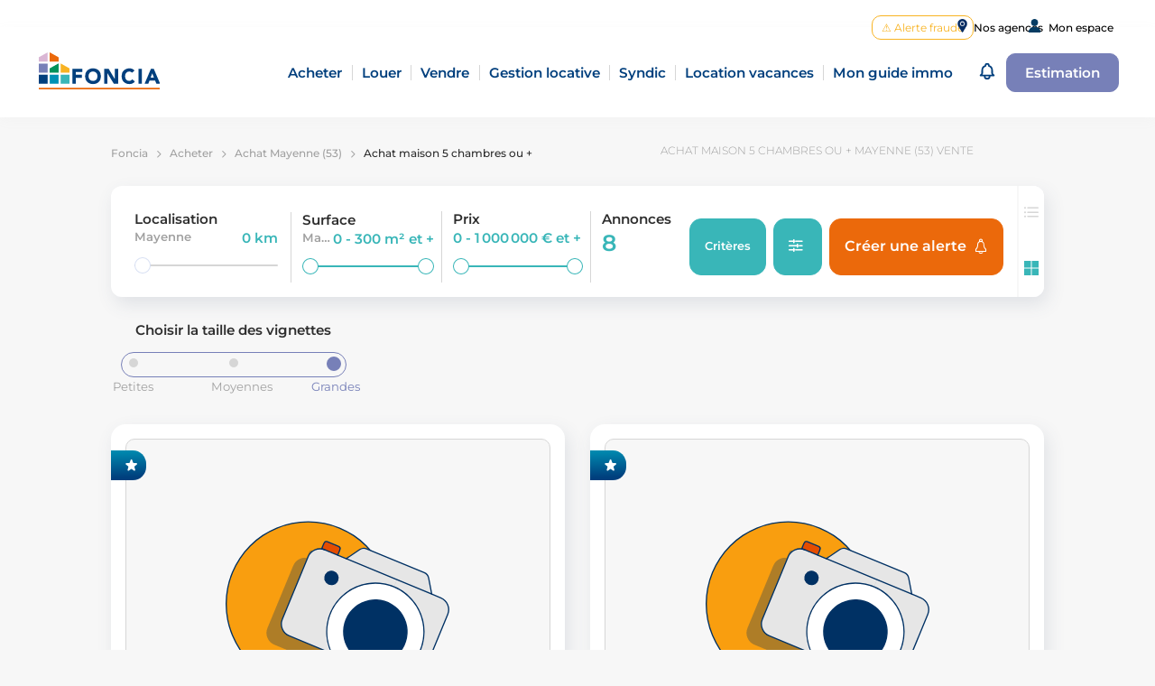

--- FILE ---
content_type: text/html; charset=utf-8
request_url: https://fr.foncia.com/achat/mayenne-53/maison_5-chambres-ou-plus
body_size: 62128
content:
<!DOCTYPE html><html lang="fr"><head>
		<link rel="icon" type="image/x-icon" href="favicon.ico" id="favicon">
		<link rel="preload" href="/assets/fonts/Montserrat.ttf" as="font" type="font/ttf" crossorigin="">
		<link rel="preload" href="/assets/fonts/Montserrat-Italic.ttf" as="font" type="font/ttf" crossorigin="">
		<link rel="preload" href="/assets/fonts/icons/icons.woff2" as="font" type="font/woff2" crossorigin="">
		<meta charset="utf-8">
		<title>Achat maison 5 chambres ou + Mayenne (53) à vendre</title>
		<base href="/">

		<meta name="smartbanner:title" content="MyFoncia">
		<meta name="smartbanner:author" content="Application MyFoncia">
		<meta name="smartbanner:price" content="Gratuit">
		<meta name="smartbanner:custom-design-modifier" content="ios">
		<meta name="smartbanner:button" content="Ouvrir">
		<meta name="smartbanner:icon-google" content="https://play-lh.googleusercontent.com/8pbU2bY8s55gZBIh48y1Sk8IINMGfGiqkosnU13oVuU6qLaZWmMSPccS5KDmCgCRlx8=w480-h960-rw">
		<meta name="smartbanner:button-url-google" content="https://play.google.com/store/apps/details?id=com.foncia.myfoncia&amp;hl=fr&amp;gl=US&amp;pli=1">
		<meta name="smartbanner:enabled-platforms" content="android">
		<meta name="smartbanner:close-label" content="Fermer">

		<meta name="apple-itunes-app" content="app-id=1510532036, app-argument=https://apps.apple.com/lu/app/myfoncia/id1510532036">

		<meta http-equiv="X-UA-Compatible" content="IE=Edge">
		<meta name="viewport" content="width=device-width,initial-scale=1,minimum-scale=1">
		<meta content="True" name="HandheldFriendly">
		<script type="text/javascript">
			var kameleoonLoadingTimeout = 2000;
			window.kameleoonQueue = window.kameleoonQueue || [];
			window.kameleoonStartLoadTime = new Date().getTime();
			if (!document.getElementById('kameleoonLoadingStyleSheet') && !window.kameleoonDisplayPageTimeOut) {
				var kameleoonS = document.getElementsByTagName('script')[0];
				var kameleoonCc = '* { visibility: hidden !important; background-image: none !important; }';
				var kameleoonStn = document.createElement('style');
				kameleoonStn.type = 'text/css';
				kameleoonStn.id = 'kameleoonLoadingStyleSheet';
				if (kameleoonStn.styleSheet) {
					kameleoonStn.styleSheet.cssText = kameleoonCc;
				} else {
					kameleoonStn.appendChild(document.createTextNode(kameleoonCc));
				}
				kameleoonS.parentNode.insertBefore(kameleoonStn, kameleoonS);
				window.kameleoonDisplayPage = function (fromEngine) {
					if (!fromEngine) {
						window.kameleoonTimeout = true;
					}
					if (kameleoonStn.parentNode) {
						kameleoonStn.parentNode.removeChild(kameleoonStn);
					}
				};
				window.kameleoonDisplayPageTimeOut = window.setTimeout(window.kameleoonDisplayPage, kameleoonLoadingTimeout);
			}
		</script>
		<script type="text/javascript" src="//q9do59oatg.kameleoon.eu/kameleoon.js" async="true"></script>
		<script>
			window.axeptioSettings = {
				clientId: '662bc023ab84727a9921a4ef',
				cookiesVersion: 'fr-eu-26-04-2024',
			};

			(function (d, s) {
				var t = d.getElementsByTagName(s)[0],
					e = d.createElement(s);
				e.async = true;
				e.src = '//static.axept.io/sdk.js';
				t.parentNode.insertBefore(e, t);
			})(document, 'script');
			function openAxeptioCookies() {
				if (typeof Axeptio !== 'undefined' && typeof Axeptio.openPanel === 'function') {
					Axeptio.openPanel();
				}
			}
		</script>
	<link rel="stylesheet" href="styles.dad8a582847178a0.css"><style ng-transition="serverApp"></style><style ng-transition="serverApp">[_nghost-sc114]     .p-dialog-mask{background-color:#2e2e2e4d}[_nghost-sc114]     .p-dialog-header{border-top-left-radius:15px;border-top-right-radius:15px;display:flex;justify-content:center;border-bottom:1px solid #d6d6d6}[_nghost-sc114]     .p-dialog-header-icons{position:absolute;right:1.5rem}[_nghost-sc114]     .p-dialog-header h2{font-weight:400;text-align:center}[_nghost-sc114]     .p-dialog-header h2 strong{font-weight:700}[_nghost-sc114]     .p-dialog{border-radius:15px}[_nghost-sc114]     .big .p-dialog{width:95%}[_nghost-sc114]     .big .p-dialog-header{padding:1.25rem 4rem}@media screen and (max-width: 1024px){[_nghost-sc114]     .big .p-dialog-header{padding:1.37rem 4rem}}[_nghost-sc114]     .big .p-dialog-header h2{margin:0;font-size:1.3rem}@media screen and (max-width: 1024px){[_nghost-sc114]     .big .p-dialog-header h2{font-size:1.1rem}}[_nghost-sc114]     .big .p-dialog-content{padding:0}[_nghost-sc114]     .small .p-dialog{width:54.668rem}@media screen and (max-width: 1024px){[_nghost-sc114]     .small .p-dialog{width:34.625rem}}@media screen and (max-width: 600px){[_nghost-sc114]     .small .p-dialog{width:90vw}}[_nghost-sc114]     .small .p-dialog-header{padding:2rem 0}[_nghost-sc114]     .small .p-dialog-header h2{color:#003f7d;font-size:1.45rem}@media screen and (max-width: 1024px){[_nghost-sc114]     .small .p-dialog-header h2{font-size:1.2rem}}[_nghost-sc114]     .small .p-dialog-header-icons{top:1.5rem}[_nghost-sc114]     .small .p-dialog-content{padding:0 8rem}@media screen and (max-width: 1024px){[_nghost-sc114]     .small .p-dialog-content{padding:0 3.5rem}}@media screen and (max-width: 600px){[_nghost-sc114]     .small .p-dialog-content{padding:0 1.25rem}}[_nghost-sc114]     .p-dialog-content{border-bottom-left-radius:15px;border-bottom-right-radius:15px}[_nghost-sc114]     .p-dialog-header, [_nghost-sc114]     .p-dialog-content{background-color:#f7f7f7;overflow-x:hidden}.focus[_ngcontent-sc114]{position:absolute;top:-100vh;left:-100vw}</style><style ng-transition="serverApp">.p-dialog-mask{position:fixed;top:0;left:0;width:100%;height:100%;display:flex;justify-content:center;align-items:center;pointer-events:none}.p-dialog-mask.p-component-overlay{pointer-events:auto}.p-dialog{display:flex;flex-direction:column;pointer-events:auto;max-height:90%;transform:scale(1);position:relative}.p-dialog-content{overflow-y:auto;flex-grow:1}.p-dialog-header{display:flex;align-items:center;justify-content:space-between;flex-shrink:0}.p-dialog-draggable .p-dialog-header{cursor:move}.p-dialog-footer{flex-shrink:0}.p-dialog .p-dialog-header-icons{display:flex;align-items:center}.p-dialog .p-dialog-header-icon{display:flex;align-items:center;justify-content:center;overflow:hidden;position:relative}.p-fluid .p-dialog-footer .p-button{width:auto}.p-dialog-top .p-dialog,.p-dialog-bottom .p-dialog,.p-dialog-left .p-dialog,.p-dialog-right .p-dialog,.p-dialog-top-left .p-dialog,.p-dialog-top-right .p-dialog,.p-dialog-bottom-left .p-dialog,.p-dialog-bottom-right .p-dialog{margin:.75rem;transform:translate(0)}.p-dialog-maximized{transition:none;transform:none;width:100vw!important;height:100vh!important;top:0px!important;left:0px!important;max-height:100%;height:100%}.p-dialog-maximized .p-dialog-content{flex-grow:1}.p-dialog-left{justify-content:flex-start}.p-dialog-right{justify-content:flex-end}.p-dialog-top{align-items:flex-start}.p-dialog-top-left{justify-content:flex-start;align-items:flex-start}.p-dialog-top-right{justify-content:flex-end;align-items:flex-start}.p-dialog-bottom{align-items:flex-end}.p-dialog-bottom-left{justify-content:flex-start;align-items:flex-end}.p-dialog-bottom-right{justify-content:flex-end;align-items:flex-end}.p-dialog .p-resizable-handle{position:absolute;font-size:.1px;display:block;cursor:se-resize;width:12px;height:12px;right:1px;bottom:1px}.p-confirm-dialog .p-dialog-content{display:flex;align-items:center}
</style><style ng-transition="serverApp">.p-toast{position:fixed;width:25rem}.p-toast-message{overflow:hidden}.p-toast-message-content{display:flex;align-items:flex-start}.p-toast-message-text{flex:1 1 auto}.p-toast-top-right{top:20px;right:20px}.p-toast-top-left{top:20px;left:20px}.p-toast-bottom-left{bottom:20px;left:20px}.p-toast-bottom-right{bottom:20px;right:20px}.p-toast-top-center{top:20px;left:50%;transform:translate(-50%)}.p-toast-bottom-center{bottom:20px;left:50%;transform:translate(-50%)}.p-toast-center{left:50%;top:50%;min-width:20vw;transform:translate(-50%,-50%)}.p-toast-icon-close{display:flex;align-items:center;justify-content:center;overflow:hidden;position:relative}.p-toast-icon-close.p-link{cursor:pointer}
</style><style ng-transition="serverApp">.header[_ngcontent-sc111]{background-color:#fff;box-shadow:0 3px 13px #aaaaaa0d;height:9rem;padding:2rem 3rem;font-size:1.15rem}@media screen and (min-width: 1025px) and (max-width: 1440px){.header[_ngcontent-sc111]{height:6.25rem;padding:1.5rem 2.5rem;font-size:.95rem}}@media screen and (max-width: 1024px){.header[_ngcontent-sc111]{height:4.5rem;padding:1.2rem 2.5rem;font-size:.75rem}}.header-logo[_ngcontent-sc111]{flex:0 0 12rem;margin-right:auto}.header-logo[_ngcontent-sc111]   a[_ngcontent-sc111]:focus-visible{outline:none}.header-logo[_ngcontent-sc111]   a[_ngcontent-sc111]:focus-visible   .logo[_ngcontent-sc111]{box-shadow:0 0 0 3px #0091b4;border-radius:6px}@media screen and (min-width: 1025px) and (max-width: 1440px){.header-logo[_ngcontent-sc111]{flex:0 0 8.744rem}}@media screen and (max-width: 1024px){.header-logo[_ngcontent-sc111]{flex:0 0 6.595rem}}.header-logo[_ngcontent-sc111]   .logo[_ngcontent-sc111]{width:100%;cursor:pointer;padding:.2rem;max-height:5rem}@media screen and (min-width: 1025px) and (max-width: 1440px){.header-logo[_ngcontent-sc111]   .logo[_ngcontent-sc111]{max-height:3.25rem}}@media screen and (max-width: 1024px){.header-logo[_ngcontent-sc111]   .logo[_ngcontent-sc111]{max-height:2.1rem}}@media screen and (max-width: 1024px){.header-content[_ngcontent-sc111]{background-color:#f7f7f7;position:absolute;z-index:100000;width:100vw;bottom:0;right:0;top:4rem;overflow:auto;transform-origin:top;visibility:hidden}.header-content.visible[_ngcontent-sc111]{visibility:visible;animation:fade-in-top .25s cubic-bezier(.39,.575,.565,1) both}@keyframes fade-in-top{0%{transform:translateY(-50px);opacity:0}99%{transform:translateY(0);opacity:1}to{transform:scaleY(1)}}.header-content.hidden[_ngcontent-sc111]{transition:all .25s ease-in-out;transform-origin:top;z-index:-1;animation:fade-out-top .25s cubic-bezier(.25,.46,.45,.94) both}@keyframes fade-out-top{0%{transform:translateY(0);opacity:1}99%{transform:translateY(-50px);opacity:0}to{transform:scaleY(0)}}}@media screen and (orientation: landscape){.header-content[_ngcontent-sc111]{justify-content:flex-start}}@media screen and (max-width: 600px){.header-content[_ngcontent-sc111]{top:4.5rem}}.header-content-links[_ngcontent-sc111]   .header-content-link[_ngcontent-sc111]{text-align:center;padding:0 .8vw}@media screen and (max-width: 1024px){.header-content-links[_ngcontent-sc111]   .header-content-link[_ngcontent-sc111]{font-size:.95rem}}.header-content-links[_ngcontent-sc111]   .header-content-link[_ngcontent-sc111]   a[_ngcontent-sc111]{padding:0;color:#003f7d;font-weight:600;text-decoration:none;white-space:nowrap;display:inline-block}.header-content-links[_ngcontent-sc111]   .header-content-link[_ngcontent-sc111]   a[_ngcontent-sc111]:focus{border:none;outline:none}.header-content-links[_ngcontent-sc111]   .header-content-link[_ngcontent-sc111]:not(:last-child){border-right:1px solid #d6d6d6}@media screen and (max-width: 1024px){.header-content-links[_ngcontent-sc111]   .header-content-link[_ngcontent-sc111]:not(:last-child){border-right:none}.header-content-links[_ngcontent-sc111]   .header-content-link[_ngcontent-sc111]:not(:last-child):after{display:block;background-color:#d6d6d6;content:"";height:1px;width:1.3rem;margin:1.2rem 0}}@media screen and (max-width: 1024px){.header-content-links[_ngcontent-sc111]{max-height:calc(100vh - 60px);overflow-y:auto;transition:all .3s;width:100%;flex:1;padding-top:2rem}}@media screen and (max-width: 1024px){.header-content-foncia[_ngcontent-sc111]{width:100%;border-top:1px solid #f7f7f7;background-color:#fff;border-radius:0;margin-top:2rem}}.header-content-foncia[_ngcontent-sc111]   .myfoncia[_ngcontent-sc111]{position:absolute;z-index:10000;transition:all .5s ease-in-out;background-color:#fff;box-shadow:4px 8px 20px #45567121;border-radius:0;padding:2rem 2.25rem;top:10rem;right:3rem;font-size:.95rem;opacity:0;border-top:1px solid #d6d6d6;display:none!important}.header-content-foncia[_ngcontent-sc111]   .myfoncia-actions[_ngcontent-sc111]{display:flex;justify-content:start;margin:auto;font-size:.688rem!important;align-items:center;gap:20px}@media screen and (min-width: 1025px) and (max-width: 1440px){.header-content-foncia[_ngcontent-sc111]   .myfoncia[_ngcontent-sc111]{width:20rem;padding:1.8rem 2rem;top:7rem}}@media screen and (max-width: 1024px){.header-content-foncia[_ngcontent-sc111]   .myfoncia[_ngcontent-sc111]{position:inherit;box-shadow:none;background-color:transparent;opacity:1!important;z-index:auto!important;padding:2rem 0;font-weight:700;color:#2e2e2e;display:flex!important}.header-content-foncia[_ngcontent-sc111]   .myfoncia[_ngcontent-sc111]   .single-block-button[_ngcontent-sc111]{width:11rem;justify-content:center;text-align:center;color:var(--faded-blue)}.header-content-foncia[_ngcontent-sc111]   .myfoncia-actions[_ngcontent-sc111]{padding:0 1rem}}.header-content-foncia[_ngcontent-sc111]   .myfoncia[_ngcontent-sc111]   [_ngcontent-sc111]:not(:last-child){margin-bottom:.8rem}.header-content-foncia[_ngcontent-sc111]   .myfoncia-title[_ngcontent-sc111]   span[_ngcontent-sc111]{font-weight:700}.header-content-foncia[_ngcontent-sc111]   .myfoncia-description[_ngcontent-sc111]{color:#2e2e2e;font-size:.75rem;font-weight:lighter}.header-content-foncia[_ngcontent-sc111]   .myfoncia-description[_ngcontent-sc111]     ul{margin:0;padding-left:1.2rem}.header-content-foncia[_ngcontent-sc111]   .myfoncia[_ngcontent-sc111]   p[_ngcontent-sc111]{margin:0}.header-content-foncia[_ngcontent-sc111]   .myfoncia[_ngcontent-sc111]     app-foncia-button{width:100%;height:4rem;margin:auto!important}@media screen and (max-width: 1440px){.header-content-foncia[_ngcontent-sc111]   .myfoncia[_ngcontent-sc111]     app-foncia-button{height:3rem}}.header-content-foncia[_ngcontent-sc111]   .myfoncia[_ngcontent-sc111]     app-foncia-button a{width:100%;height:100%;display:flex;justify-content:center}.header-content-foncia[_ngcontent-sc111]   .myfoncia.visible[_ngcontent-sc111]{opacity:1}.header-content-foncia[_ngcontent-sc111]   .myfoncia.hidden[_ngcontent-sc111]{opacity:0;z-index:-1}.header-button[_ngcontent-sc111]{margin-left:1rem}@media screen and (max-width: 1024px){.header-button[_ngcontent-sc111]{margin-left:0}}.header-button[_ngcontent-sc111]   p-button[_ngcontent-sc111]{display:block}.header-button[_ngcontent-sc111]   p-button[_ngcontent-sc111]     button{white-space:nowrap;background-color:#fff;color:#003f7d;font-weight:600;font-size:1.15rem;border:1px solid #003f7d;border-radius:10px;padding:.75rem}@media screen and (min-width: 1025px) and (max-width: 1440px){.header-button[_ngcontent-sc111]   p-button[_ngcontent-sc111]     button{font-size:.95rem}}@media screen and (max-width: 1170px){.header-button[_ngcontent-sc111]   p-button[_ngcontent-sc111]     button{font-size:.75rem}}@media screen and (max-width: 1024px){.header-button[_ngcontent-sc111]   p-button[_ngcontent-sc111]     button{font-size:.75rem;align-items:center;text-align:center}}.header-button-desktop[_ngcontent-sc111]{display:block}@media screen and (max-width: 1024px){.header-button-desktop[_ngcontent-sc111]{display:none}}.header-button-mobile[_ngcontent-sc111]{display:none}@media screen and (max-width: 1024px){.header-button-mobile[_ngcontent-sc111]{display:block}}.header-button-mobile[_ngcontent-sc111]   p-button[_ngcontent-sc111]     button{background-color:transparent;border-radius:20px;padding:.548rem 1.179rem}@media screen and (max-width: 600px){.header-button-mobile[_ngcontent-sc111]   p-button[_ngcontent-sc111]     button{font-size:.575rem}}@media screen and (max-width: 1170px){.foncia[_ngcontent-sc111]{font-size:.75rem}}.foncia[_ngcontent-sc111]   .header-content-links[_ngcontent-sc111]   .header-content-link[_ngcontent-sc111]   .is-active[_ngcontent-sc111]{position:relative}.foncia[_ngcontent-sc111]   .header-content-links[_ngcontent-sc111]   .header-content-link[_ngcontent-sc111]   .is-active[_ngcontent-sc111]:after{position:absolute;content:"";border-bottom:2px solid #eb690b;width:100%;transform:translate(-50%);left:50%;bottom:-.5rem}@media screen and (max-width: 1024px){.foncia[_ngcontent-sc111]   .header-content-links[_ngcontent-sc111]   .header-content-link[_ngcontent-sc111]   .is-active[_ngcontent-sc111]:after{bottom:-.25rem}}.pressroom-foncia[_ngcontent-sc111], .pressroom-emeria[_ngcontent-sc111]{padding-left:10.4vw;padding-right:10.4vw;flex-wrap:nowrap}.popin[_ngcontent-sc111]   .pressroom-foncia[_ngcontent-sc111], .popin[_ngcontent-sc111]   .pressroom-emeria[_ngcontent-sc111]{padding-left:7.9vw}.popin[_ngcontent-sc111]   .pressroom-foncia[_ngcontent-sc111], .popin[_ngcontent-sc111]   .pressroom-emeria[_ngcontent-sc111]{padding-right:7.9vw}@media screen and (max-width: 1440px){.pressroom-foncia[_ngcontent-sc111], .pressroom-emeria[_ngcontent-sc111]{padding-left:8.5vw;padding-right:8.5vw}.popin[_ngcontent-sc111]   .pressroom-foncia[_ngcontent-sc111], .popin[_ngcontent-sc111]   .pressroom-emeria[_ngcontent-sc111]{padding-left:6vw}.popin[_ngcontent-sc111]   .pressroom-foncia[_ngcontent-sc111], .popin[_ngcontent-sc111]   .pressroom-emeria[_ngcontent-sc111]{padding-right:6vw}}@media screen and (max-width: 1024px){.pressroom-foncia[_ngcontent-sc111], .pressroom-emeria[_ngcontent-sc111]{padding-left:6.24vw;padding-right:6.24vw}.popin[_ngcontent-sc111]   .pressroom-foncia[_ngcontent-sc111], .popin[_ngcontent-sc111]   .pressroom-emeria[_ngcontent-sc111]{padding-left:3.74vw}.popin[_ngcontent-sc111]   .pressroom-foncia[_ngcontent-sc111], .popin[_ngcontent-sc111]   .pressroom-emeria[_ngcontent-sc111]{padding-right:3.74vw}}@media screen and (max-width: 600px){.pressroom-foncia[_ngcontent-sc111], .pressroom-emeria[_ngcontent-sc111]{padding-left:5.1vw;padding-right:5.1vw}.popin[_ngcontent-sc111]   .pressroom-foncia[_ngcontent-sc111], .popin[_ngcontent-sc111]   .pressroom-emeria[_ngcontent-sc111]{padding-left:2.6vw}.popin[_ngcontent-sc111]   .pressroom-foncia[_ngcontent-sc111], .popin[_ngcontent-sc111]   .pressroom-emeria[_ngcontent-sc111]{padding-right:2.6vw}}.pressroom-foncia[_ngcontent-sc111]   .header-logo[_ngcontent-sc111], .pressroom-emeria[_ngcontent-sc111]   .header-logo[_ngcontent-sc111]{flex:0 0 12.218rem}@media screen and (max-width: 1024px){.pressroom-foncia[_ngcontent-sc111]   .header-logo[_ngcontent-sc111], .pressroom-emeria[_ngcontent-sc111]   .header-logo[_ngcontent-sc111]{flex:0 0 7.595rem}}.pressroom-foncia[_ngcontent-sc111]   .header-content-links[_ngcontent-sc111]   .header-content-link[_ngcontent-sc111]   .header-tab-link[_ngcontent-sc111], .pressroom-emeria[_ngcontent-sc111]   .header-content-links[_ngcontent-sc111]   .header-content-link[_ngcontent-sc111]   .header-tab-link[_ngcontent-sc111]{font-weight:var(--press-fw-bold-normal)}.pressroom-foncia[_ngcontent-sc111]   .header-content-links[_ngcontent-sc111]   .header-content-link[_ngcontent-sc111]   .is-active[_ngcontent-sc111], .pressroom-emeria[_ngcontent-sc111]   .header-content-links[_ngcontent-sc111]   .header-content-link[_ngcontent-sc111]   .is-active[_ngcontent-sc111]{color:#eb690b!important}</style><style ng-transition="serverApp">.footer[_ngcontent-sc113]{display:flex;flex-wrap:wrap;background-color:#fff;border-top:1px solid #767676;padding:4.5rem 1.5rem 7.5rem 0}@media screen and (max-width: 1024px){.footer[_ngcontent-sc113]{padding:2.281rem 0 5rem}}@media screen and (min-width: 601px) and (max-width: 1024px){.footer[_ngcontent-sc113]{flex-wrap:nowrap}}.footer-logo[_ngcontent-sc113]{align-self:flex-start;display:flex;flex-direction:column;align-items:center;padding:0% 15% 4% 6%}@media screen and (max-width: 1024px){.footer-logo[_ngcontent-sc113]{padding:.5rem 0 0;justify-content:flex-start}}@media screen and (max-width: 600px){.footer-logo[_ngcontent-sc113]{padding-left:.65rem}}.footer-logo[_ngcontent-sc113]   .foncia[_ngcontent-sc113]   img[_ngcontent-sc113]{width:15rem}.footer-tabs[_ngcontent-sc113]{display:flex;flex-wrap:wrap}@media screen and (min-width: 1025px){.footer-tabs[_ngcontent-sc113]{margin:0}}@media screen and (max-width: 600px){.footer-tabs[_ngcontent-sc113]{margin-top:4rem}}.footer-tab[_ngcontent-sc113]   .social-network-icon[_ngcontent-sc113]{width:14px;display:block;margin-right:.829rem}.footer-tab-link[_ngcontent-sc113]{margin-bottom:1rem}.footer-tab-break[_ngcontent-sc113]{width:100%}.footer[_ngcontent-sc113]   span[_ngcontent-sc113]{font-size:1.2rem;font-weight:700;position:relative;top:-.5em}.footer[_ngcontent-sc113]   a[_ngcontent-sc113]{display:block;color:#767676;font-size:.7rem;text-decoration:none;cursor:pointer}.footer[_ngcontent-sc113]   a[_ngcontent-sc113]:focus{border:none;outline:none}</style><style ng-transition="serverApp">.fullscreen[_ngcontent-sc235]{position:fixed;top:0;right:0;left:0;background-color:#fff;padding:0!important;margin:0!important;height:100%;flex-direction:column!important;z-index:1}.fullscreen[_ngcontent-sc235]   div[_ngcontent-sc235]{padding:0;margin-left:0!important;width:100%!important;transition:none!important;position:relative}.fullscreen[_ngcontent-sc235]   div[_ngcontent-sc235]     app-search-result-header div:first-child{border-radius:0}.fullscreen[_ngcontent-sc235]   div[_ngcontent-sc235]:last-child{flex:1}@media screen and (max-width: 600px){.fullscreen[_ngcontent-sc235]   div[_ngcontent-sc235]:last-child{flex:none;height:100%}}.fullscreen[_ngcontent-sc235]   div[_ngcontent-sc235]:last-child   .search-results[_ngcontent-sc235]{height:100%}.fullscreen[_ngcontent-sc235]   div[_ngcontent-sc235]:last-child   .search-results[_ngcontent-sc235]     app-map-results{height:100%;background-color:#fff}.fullscreen[_ngcontent-sc235]   div[_ngcontent-sc235]:last-child   .search-results[_ngcontent-sc235]     app-map-results .container{height:100%}.fullscreen[_ngcontent-sc235]   div[_ngcontent-sc235]:last-child   .search-results[_ngcontent-sc235]     app-map-results .container .map-container{margin:0;height:100%}.fullscreen[_ngcontent-sc235]   div[_ngcontent-sc235]:last-child   .search-results[_ngcontent-sc235]     app-map-results .container .map-container .foncia-form{top:1rem;border-radius:10px}.fullscreen[_ngcontent-sc235]   div[_ngcontent-sc235]:last-child   .search-results[_ngcontent-sc235]     app-map-results .container .map-container app-map{border-radius:0}@media screen and (max-width: 600px){.fullscreen[_ngcontent-sc235]   div[_ngcontent-sc235]:last-child   .search-results[_ngcontent-sc235]     app-map-results .container .map-container app-map{height:calc(100% - 4.57rem)}}.no-result-fullscreen[_ngcontent-sc235]{position:absolute!important;z-index:1;background-color:#fff;font-size:.95rem!important;padding:0!important}.search-results-header-title[_ngcontent-sc235]{color:#a1a1a1;font-size:.813rem;font-weight:300;margin:0;text-align:center}.search-results-header-sticky[_ngcontent-sc235]{position:sticky;top:0;transition:all .5s ease-in-out;z-index:1001}.search-results-header-sticky.expand[_ngcontent-sc235]{margin-left:-10.4vw;padding:0;width:calc(100% + 20.8vw)}.search-results-container[_ngcontent-sc235]{padding-right:10.4vw;padding-left:10.4vw;margin-top:1rem;max-width:100%}.popin[_ngcontent-sc235]   .search-results-container[_ngcontent-sc235]{padding-right:7.9vw}.popin[_ngcontent-sc235]   .search-results-container[_ngcontent-sc235]{padding-left:7.9vw}@media screen and (max-width: 1440px){.search-results-container[_ngcontent-sc235]{padding-right:8.5vw;padding-left:8.5vw}.popin[_ngcontent-sc235]   .search-results-container[_ngcontent-sc235]{padding-right:6vw}.popin[_ngcontent-sc235]   .search-results-container[_ngcontent-sc235]{padding-left:6vw}}@media screen and (max-width: 1024px){.search-results-container[_ngcontent-sc235]{padding-right:6.24vw;padding-left:6.24vw}.popin[_ngcontent-sc235]   .search-results-container[_ngcontent-sc235]{padding-right:3.74vw}.popin[_ngcontent-sc235]   .search-results-container[_ngcontent-sc235]{padding-left:3.74vw}}@media screen and (max-width: 600px){.search-results-container[_ngcontent-sc235]{padding-right:5.1vw;padding-left:5.1vw}.popin[_ngcontent-sc235]   .search-results-container[_ngcontent-sc235]{padding-right:2.6vw}.popin[_ngcontent-sc235]   .search-results-container[_ngcontent-sc235]{padding-left:2.6vw}}.search-results[_ngcontent-sc235]   .no-result[_ngcontent-sc235]{padding:8rem 4rem;text-align:center;font-size:1.15rem;line-height:1.5rem}@media screen and (max-width: 600px){.search-results[_ngcontent-sc235]   .no-result[_ngcontent-sc235]{padding:2rem}}.overlay-top-panel[_ngcontent-sc235]{position:fixed;top:-100vh;height:100%;width:100%;transition:top .5s ease,box-shadow .5s linear;z-index:1002;box-shadow:0 0 0 100vh #2e2e2e00}.overlay-top-panel.active[_ngcontent-sc235]{top:0;box-shadow:0 0 0 100vh #2e2e2ebf}@media screen and (max-width: 1440px){.search-results-header-title[_ngcontent-sc235]{font-size:.75rem}.search-results-header-sticky.expand[_ngcontent-sc235]{margin-left:-8.5vw;width:calc(100% + 17vw)}}@media screen and (max-width: 1024px){.search-results-header-sticky.expand[_ngcontent-sc235]{margin-left:-6.24vw;width:calc(100% + 12.48vw)}}@media screen and (max-width: 600px){.search-results-header-title[_ngcontent-sc235]{border-top:1px solid #d6d6d6;font-size:.575rem;margin-top:-.625rem;padding-top:1.2rem}.search-results-header-sticky[_ngcontent-sc235]{position:relative}.search-results-header-sticky.expand[_ngcontent-sc235]{margin-left:0;padding:.625rem;width:100%}.search-results-container[_ngcontent-sc235]{max-width:100%}}</style><style ng-transition="serverApp">@media screen and (max-width: 1440px){.page-content[_ngcontent-sc233]{margin:0 4vw}}@media screen and (max-width: 600px){.page-content[_ngcontent-sc233]{margin:0 5vw}}.more-links-container[_ngcontent-sc233]{margin-bottom:8rem;padding:2.75rem 3rem;font-size:.825rem;line-height:1.25rem}@media screen and (max-width: 1024px){.more-links-container[_ngcontent-sc233]{padding:1.5rem 3.5rem;font-size:.575rem;line-height:.875rem}}@media screen and (max-width: 600px){.more-links-container[_ngcontent-sc233]{padding:1.3rem 2.4rem}}@media screen and (max-width: 1024px){.more-links-container[_ngcontent-sc233]   .links-container[_ngcontent-sc233]{display:grid!important;grid-template-columns:auto auto;grid-template-rows:auto auto;grid-gap:1.75rem 1rem;gap:1.75rem 1rem;grid-template-areas:"criterias-links types-links" "proximity-links semantic-links"}}@media screen and (max-width: 600px){.more-links-container[_ngcontent-sc233]   .links-container[_ngcontent-sc233]{justify-content:center;gap:2rem 0;grid-template-areas:"criterias-links" "types-links" "proximity-links" "semantic-links"}}.more-links-container[_ngcontent-sc233]   .links-container[_ngcontent-sc233]   [_ngcontent-sc233]:not(:last-child){margin-right:1.75rem}@media screen and (max-width: 1440px){.more-links-container[_ngcontent-sc233]   .links-container[_ngcontent-sc233]   [_ngcontent-sc233]:not(:last-child){margin-right:1rem}}@media screen and (max-width: 1024px){.more-links-container[_ngcontent-sc233]   .links-container[_ngcontent-sc233]   [_ngcontent-sc233]:not(:last-child){margin-right:0}}.more-links-container[_ngcontent-sc233]   .link-list[_ngcontent-sc233]   ul[_ngcontent-sc233]{list-style-position:inside;padding-left:0;margin:0}.more-links-container[_ngcontent-sc233]   .link-list-libelle[_ngcontent-sc233]{font-weight:600;margin-bottom:.875rem}@media screen and (max-width: 1024px){.more-links-container[_ngcontent-sc233]   .link-list-libelle[_ngcontent-sc233]{font-size:.7rem;margin-bottom:.625rem}}.more-links-container[_ngcontent-sc233]   .link-list[_ngcontent-sc233]   .link[_ngcontent-sc233]{font-weight:400;color:#a1a1a1;text-decoration:none}.more-links-container[_ngcontent-sc233]   .link-list[_ngcontent-sc233]   .link[_ngcontent-sc233]:hover{text-decoration:underline}.criterias-links[_ngcontent-sc233]{grid-area:criterias-links}.types-links[_ngcontent-sc233]{grid-area:types-links}.proximity-links[_ngcontent-sc233]{grid-area:proximity-links}.semantic-links[_ngcontent-sc233]{grid-area:semantic-links}</style><link rel="canonical" href="https://fr.foncia.com/achat/mayenne-53/maison_5-chambres-ou-plus"><style ng-transition="serverApp">[_nghost-sc126]{display:block;border-radius:1rem}.border[_nghost-sc126]{border:solid 1px #d6d6d6;background-color:#fff}.shadow[_nghost-sc126]{box-shadow:4px 8px 20px #45567121}</style><script id="seo-breadcrumb-structured-data" type="application/ld+json">{"@context":"https://schema.org","@type":"BreadcrumbList","itemListElement":[{"@type":"ListItem","position":1,"name":"Foncia","item":"https://fr.foncia.com/"},{"@type":"ListItem","position":2,"name":"Acheter","item":"https://fr.foncia.com/acheter"},{"@type":"ListItem","position":3,"name":"Achat Mayenne (53)","item":"https://fr.foncia.com/achat/mayenne-53"},{"@type":"ListItem","position":4,"name":"Achat maison 5 chambres ou +","item":"https://fr.foncia.com/achat/mayenne-53/maison_5-chambres-ou-plus"}]}</script><script id="seo-rating-structured-data" type="application/ld+json">{"@context":"http://schema.org/","@type":"Product","name":"Foncia","description":"Foncia est une entreprise française d'administration de biens et de transaction immobilière, filiale d'Emeria","aggregateRating":{"@type":"AggregateRating","ratingValue":"4.7","reviewCount":"21084"}}</script><meta name="description" content="Annonces achat maison 5 chambres ou + Mayenne (53) avec Foncia et estimation gratuite d'un appartement ou maison du département Mayenne (53)"><meta name="robots" content="index, follow"><style ng-transition="serverApp">.p-breadcrumb{overflow-x:auto}.p-breadcrumb ul{margin:0;padding:0;list-style-type:none;display:flex;align-items:center;flex-wrap:nowrap}.p-breadcrumb .p-menuitem-text{line-height:1}.p-breadcrumb .p-menuitem-link{text-decoration:none;cursor:pointer}.p-breadcrumb::-webkit-scrollbar{display:none}
</style><style ng-transition="serverApp">.annonces-results-header-border[_ngcontent-sc230]{border-left:1px solid #d6d6d6;padding-left:1rem}.annonces-results-header-title[_ngcontent-sc230]{color:#a1a1a1;font-size:.95rem;font-weight:700;margin-bottom:.5rem}.annonces-results-header-value[_ngcontent-sc230]{color:#2e2e2e;font-size:1.313rem;font-weight:700;text-overflow:ellipsis;overflow:hidden;white-space:nowrap}.label-update[_ngcontent-sc230]{display:none}.search-results-header[_ngcontent-sc230]{background-color:#fff;border-radius:15px;box-shadow:4px 8px 20px #45567121;padding:1.75rem;position:relative;transition:all .5s ease-in-out}.search-results-header-img[_ngcontent-sc230], .search-results-header-location[_ngcontent-sc230], .search-results-header-surface[_ngcontent-sc230], .search-results-header-price[_ngcontent-sc230], .search-results-header-total[_ngcontent-sc230], .search-results-header-update[_ngcontent-sc230], .search-results-header-save[_ngcontent-sc230], .search-results-header-filter[_ngcontent-sc230]{transition:all .5s ease-in-out}.search-results-header-location[_ngcontent-sc230], .search-results-header-surface[_ngcontent-sc230], .search-results-header-update[_ngcontent-sc230], .search-results-header-save[_ngcontent-sc230]{width:15%}.search-results-header-update[_ngcontent-sc230]     .p-button{width:100%}@media screen and (min-width: 1025px){.search-results-header-update[_ngcontent-sc230]     .p-button{height:3.9rem;padding:1rem}}@media screen and (min-width: 1025px){.search-results-header-save[_ngcontent-sc230]     .p-button{height:3.9rem}}.search-results-header-total[_ngcontent-sc230]{width:9.3333%}.search-results-header-filter[_ngcontent-sc230]{width:8.3333%}.search-results-header-location[_ngcontent-sc230], .search-results-header-surface[_ngcontent-sc230], .search-results-header-price[_ngcontent-sc230], .search-results-header-total[_ngcontent-sc230]{padding:0 .875rem;margin-left:.75rem}.search-results-header-price[_ngcontent-sc230]{width:15%;padding-right:0}.search-results-header-location[_ngcontent-sc230]{padding-left:0;margin-left:0}.search-results-header-update[_ngcontent-sc230], .search-results-header-save[_ngcontent-sc230], .search-results-header-filter[_ngcontent-sc230]{width:auto!important}.search-results-header-update[_ngcontent-sc230]{padding:0}.search-results-header-save[_ngcontent-sc230]{padding-right:0rem;width:auto}.search-results-header.expand[_ngcontent-sc230]{border-radius:0}.search-results-header.expand[_ngcontent-sc230]   .search-results-header-img[_ngcontent-sc230]{margin-right:0;opacity:1;padding:0 3rem 0 4.5rem;visibility:visible}.search-results-header.expand[_ngcontent-sc230]   .search-results-header-location[_ngcontent-sc230]{width:23.6667%}.search-results-header.expand[_ngcontent-sc230]   .search-results-header-location[_ngcontent-sc230]   div[_ngcontent-sc230]{width:45%}.search-results-header.expand[_ngcontent-sc230]   .search-results-header-surface[_ngcontent-sc230], .search-results-header.expand[_ngcontent-sc230]   .search-results-header-price[_ngcontent-sc230]{width:11.5%;margin-left:5rem}.search-results-header.expand[_ngcontent-sc230]   .search-results-header-update[_ngcontent-sc230]{width:13.3%}.search-results-header.expand[_ngcontent-sc230]   .search-results-header-total[_ngcontent-sc230]{width:7%;margin-left:5rem}.search-results-header.expand[_ngcontent-sc230]   .search-results-header-filter[_ngcontent-sc230]{width:8.3333%}.search-results-header-img[_ngcontent-sc230]{visibility:hidden;height:2.246rem;margin-right:-7rem;opacity:0;padding:0}.search-results-header-border[_ngcontent-sc230]{border-left:1px solid #d6d6d6}.search-results-header-title[_ngcontent-sc230]{color:#2e2e2e;font-size:.95rem;font-weight:600;margin-bottom:.25rem}.search-results-header-label[_ngcontent-sc230]{color:#a1a1a1;font-size:.825rem;font-weight:600;text-overflow:ellipsis;overflow:hidden;white-space:nowrap}.search-results-header-value[_ngcontent-sc230]{color:#39b6b8;font-size:.95rem;font-weight:600}.search-results-header-value.big[_ngcontent-sc230]{font-size:1.95rem}.search-results-header-buttons[_ngcontent-sc230]{border-top-right-radius:15px;border-bottom-right-radius:15px;bottom:0;position:absolute;right:0;top:0}.search-results-header-button[_ngcontent-sc230]{background-color:#fff;border:none;border-left:2px solid #f7f7f7;color:#d6d6d6;outline:0 solid}.search-results-header-button[_ngcontent-sc230]:focus{box-shadow:0 0 0 .2rem #39b6b8;z-index:1}.search-results-header-button.selected[_ngcontent-sc230]{color:#39b6b8}.search-results-header-button[_ngcontent-sc230]:not(.selected){cursor:pointer}.search-results-header-button[_ngcontent-sc230]:not(.search-results-header-button:last-child){border-bottom:2px solid #f7f7f7}.search-results-header-button[_ngcontent-sc230]:first-child{border-top-right-radius:15px}.search-results-header-button[_ngcontent-sc230]:last-child{border-bottom-right-radius:15px}.search-results-header[_ngcontent-sc230]     .ngx-slider{margin-top:1.3125rem}.search-results-header[_ngcontent-sc230]     .adjust-buttons-icon .p-button-label{display:initial}.search-results-header[_ngcontent-sc230]     .adjust-buttons-icon .p-button-icon{padding:.4rem;margin-left:auto}  .action-update{display:none!important}  .action-fullupdate{display:initial!important}@media only screen and (max-width: 1440px){.search-results-header[_ngcontent-sc230]{border-radius:12px;padding:1.75rem 1rem 1rem}.search-results-header[_ngcontent-sc230]     .p-button{font-size:.8rem}.search-results-header[_ngcontent-sc230]   .label-full[_ngcontent-sc230]{display:none}.search-results-header[_ngcontent-sc230]   .label-update[_ngcontent-sc230]{display:inline}.search-results-header-update[_ngcontent-sc230]{width:19.6667%}.search-results-header-location[_ngcontent-sc230], .search-results-header-surface[_ngcontent-sc230]{width:16.6667%}.search-results-header-price[_ngcontent-sc230]{width:16.5%}.search-results-header-save[_ngcontent-sc230]{padding-right:3rem}.search-results-header-save[_ngcontent-sc230]   .hide-button-text[_ngcontent-sc230]{display:none}.search-results-header-save[_ngcontent-sc230]   p-button[_ngcontent-sc230]     button span{font-size:1rem}.search-results-header-filter[_ngcontent-sc230]{width:10.3333%}.search-results-header-total[_ngcontent-sc230]{width:8%}.search-results-header-location[_ngcontent-sc230], .search-results-header-surface[_ngcontent-sc230], .search-results-header-price[_ngcontent-sc230], .search-results-header-total[_ngcontent-sc230]{padding:0 .5rem;margin-left:0}.search-results-header-location[_ngcontent-sc230]{padding-left:0;margin-left:1rem}.search-results-header-update[_ngcontent-sc230], .search-results-header-save[_ngcontent-sc230], .search-results-header-filter[_ngcontent-sc230]{padding:0 .5rem}.search-results-header.expand[_ngcontent-sc230]{border-radius:0}.search-results-header.expand[_ngcontent-sc230]   .search-results-header-img[_ngcontent-sc230]{padding:0 1.5rem 0 0}.search-results-header.expand[_ngcontent-sc230]   .search-results-header-update[_ngcontent-sc230]{width:18.6667%}.search-results-header.expand[_ngcontent-sc230]   .search-results-header-location[_ngcontent-sc230]{width:23.6667%}.search-results-header.expand[_ngcontent-sc230]   .search-results-header-surface[_ngcontent-sc230]{width:15.6667%;margin-left:0}.search-results-header.expand[_ngcontent-sc230]   .search-results-header-price[_ngcontent-sc230]{width:13.6667%;margin-left:0}.search-results-header.expand[_ngcontent-sc230]   .search-results-header-filter[_ngcontent-sc230]{width:10.3333%}.search-results-header.expand[_ngcontent-sc230]   .search-results-header-total[_ngcontent-sc230]{width:7.3333%;margin-left:0}.search-results-header-img[_ngcontent-sc230]{height:2rem}.search-results-header-border[_ngcontent-sc230]{padding-left:.75rem}.search-results-header-label[_ngcontent-sc230], .search-results-header-value[_ngcontent-sc230]{font-size:.825rem}.search-results-header-label.big[_ngcontent-sc230], .search-results-header-value.big[_ngcontent-sc230]{font-size:1.575rem}.search-results-header-value[_ngcontent-sc230]{font-size:.95rem}.search-results-header-buttons[_ngcontent-sc230]{border-top-right-radius:12px;border-bottom-right-radius:12px}.search-results-header-button[_ngcontent-sc230]:first-child{border-top-right-radius:12px}.search-results-header-button[_ngcontent-sc230]:last-child{border-bottom-right-radius:12px}.search-results-header[_ngcontent-sc230]     .adjust-buttons-icon .p-button-label{display:none}.search-results-header[_ngcontent-sc230]     .adjust-buttons-icon .p-button-icon{margin:0}.annonces-results-header-border[_ngcontent-sc230]{padding-left:.75rem}.annonces-results-header-title[_ngcontent-sc230]{font-size:.825rem}.annonces-results-header-value[_ngcontent-sc230]{font-size:.95rem}}@media only screen and (max-width: 1024px){.search-results-header[_ngcontent-sc230]{border-radius:10px}.search-results-header-location[_ngcontent-sc230], .search-results-header-surface[_ngcontent-sc230], .search-results-header-price[_ngcontent-sc230]{width:26%}.search-results-header-save[_ngcontent-sc230]{width:7%}.search-results-header-total[_ngcontent-sc230]{width:14%}.search-results-header.expand[_ngcontent-sc230]{border-radius:0}.search-results-header.expand[_ngcontent-sc230]   .search-results-header-location[_ngcontent-sc230], .search-results-header.expand[_ngcontent-sc230]   .search-results-header-surface[_ngcontent-sc230], .search-results-header.expand[_ngcontent-sc230]   .search-results-header-price[_ngcontent-sc230]{width:25%}.search-results-header.expand[_ngcontent-sc230]   .search-results-header-save[_ngcontent-sc230]{width:7%}.search-results-header.expand[_ngcontent-sc230]   .search-results-header-total[_ngcontent-sc230]{width:18%}.search-results-header.expand[_ngcontent-sc230]   .search-results-header-location[_ngcontent-sc230]   div[_ngcontent-sc230]{width:100%}.search-results-header-title[_ngcontent-sc230], .search-results-header-label[_ngcontent-sc230], .search-results-header-value[_ngcontent-sc230]{font-size:.7rem}.search-results-header-buttons[_ngcontent-sc230]{border-top-right-radius:10px;border-bottom-right-radius:10px}.search-results-header-button[_ngcontent-sc230]{padding:.5rem .8rem}.search-results-header-button[_ngcontent-sc230]:first-child{border-top-right-radius:10px}.search-results-header-button[_ngcontent-sc230]:last-child{border-bottom-right-radius:10px}.search-results-header[_ngcontent-sc230]     .adjust-buttons-icon .p-button-label{display:none}.search-results-header[_ngcontent-sc230]     .adjust-buttons-icon .p-button-icon{margin:0}.annonces-results-header-title[_ngcontent-sc230], .annonces-results-header-label[_ngcontent-sc230], .annonces-results-header-value[_ngcontent-sc230]{font-size:.7rem}.search-results-subheader[_ngcontent-sc230]{margin-top:.8rem;opacity:1;transition:all .5s ease-in-out}.search-results-subheader.expand[_ngcontent-sc230]{height:0;margin:0;visibility:hidden}.search-results-subheader[_ngcontent-sc230]     .adjust-buttons-icon .p-button-label{display:inline}.search-results-subheader[_ngcontent-sc230]   .p-col-4[_ngcontent-sc230]:first-child{padding-left:0}.search-results-subheader[_ngcontent-sc230]   .p-col-4[_ngcontent-sc230]:last-child{padding-right:0}.fullscreen[_ngcontent-sc230]{visibility:visible!important;height:initial!important;margin:initial!important}}@media only screen and (max-width: 600px){  .action-update{display:initial!important}  .action-fullupdate{display:none!important}.search-results-header[_ngcontent-sc230]{border-radius:10px}.search-results-header-title[_ngcontent-sc230]{font-size:.95rem;margin-bottom:0;margin-right:1rem}.search-results-header-label[_ngcontent-sc230], .search-results-header-value[_ngcontent-sc230]{font-size:1.45rem}.search-results-subheader[_ngcontent-sc230]{transition:all 0s ease-in-out;justify-content:flex-end}.search-results-subheader[_ngcontent-sc230]   .hide-button-text[_ngcontent-sc230]{display:none}.search-results-subheader[_ngcontent-sc230]   .adjust-buttons[_ngcontent-sc230]{margin-right:auto;width:50%!important}.search-results-subheader[_ngcontent-sc230]   .adjust-buttons-icon[_ngcontent-sc230]{padding-left:2.5px!important;padding-right:2.5px!important}.search-results-subheader[_ngcontent-sc230]     .adjust-buttons-icon .p-button-label{display:none}.search-results-subheader[_ngcontent-sc230]     .adjust-buttons-icon .p-button-icon{margin:0;height:.919rem}.search-results-subheader.expand[_ngcontent-sc230]{height:0;margin-top:.8rem;opacity:1}.annonces-results-header-title[_ngcontent-sc230]{color:#2e2e2e;font-size:.95rem;margin-bottom:0;margin-right:1rem}.annonces-results-header-label[_ngcontent-sc230], .annonces-results-header-value[_ngcontent-sc230]{color:#39b6b8;font-size:1.45rem}}</style><style ng-transition="serverApp">[_nghost-sc229]   .infobulle-fc[_ngcontent-sc229]     p-checkbox{display:flex!important;width:auto!important}@media screen and (max-width: 600px){.dropdown-button-container[_ngcontent-sc229]{height:100%}}.dropdown-button-container[_ngcontent-sc229]   .dropdown-menu[_ngcontent-sc229]{position:absolute;z-index:1003;background-color:#fff;border-radius:1rem;box-shadow:4px 8px 20px #45567121;padding:2rem 2.5rem 0;min-width:351px;margin-top:1rem}.dropdown-button-container[_ngcontent-sc229]   .dropdown-menu[_ngcontent-sc229]   h2[_ngcontent-sc229]{font-weight:700;font-size:1.2rem;line-height:1.688rem;margin-top:0;margin-bottom:1.5rem}.dropdown-button-container[_ngcontent-sc229]   .dropdown-menu[_ngcontent-sc229]   h3[_ngcontent-sc229]{font-weight:700;font-size:.95rem;color:#39b6b8;margin-top:.5rem;margin-bottom:1rem}.dropdown-button-container[_ngcontent-sc229]   .dropdown-menu[_ngcontent-sc229]   p-checkbox[_ngcontent-sc229], .dropdown-button-container[_ngcontent-sc229]   .dropdown-menu[_ngcontent-sc229]   p-radiobutton[_ngcontent-sc229]{width:100%}.dropdown-button-container[_ngcontent-sc229]   .dropdown-menu[_ngcontent-sc229]   .separator[_ngcontent-sc229]{border-bottom:1px solid #d6d6d6;margin:1.5rem 0}.dropdown-button-container[_ngcontent-sc229]   .dropdown-menu[_ngcontent-sc229]   .filters-sort[_ngcontent-sc229]{max-height:50vh;overflow-y:scroll}.dropdown-button-container[_ngcontent-sc229]   .dropdown-menu[_ngcontent-sc229]   .update-button[_ngcontent-sc229]{width:100%;margin-top:1.5rem}.dropdown-button-container[_ngcontent-sc229]   .dropdown-menu[_ngcontent-sc229]   .reset[_ngcontent-sc229]{width:-moz-fit-content;width:fit-content;padding:.5rem;margin:.375rem auto .5rem;display:flex;font-size:.875rem;cursor:pointer;text-decoration:underline;color:#39b6b8}@media screen and (max-width: 1024px){.dropdown-button-container[_ngcontent-sc229]   .dropdown-menu[_ngcontent-sc229]   .reset[_ngcontent-sc229]{margin:.25rem auto 1rem;font-size:.75rem}}.dropdown-button-container[_ngcontent-sc229]     .p-button{width:100%}@media screen and (min-width: 1025px){.dropdown-button-container[_ngcontent-sc229]     .p-button{height:3.9rem}}@media screen and (max-width: 600px){.dropdown-button-container[_ngcontent-sc229]     .p-button{height:100%}}.hide-icon[_ngcontent-sc229]   .icon[_ngcontent-sc229]{display:none}.overlay-mask[_ngcontent-sc229]{position:fixed;z-index:1002;inset:0}@media only screen and (max-width: 1440px){.hide-text[_ngcontent-sc229]   .text[_ngcontent-sc229]{display:none}.hide-icon[_ngcontent-sc229]   .icon[_ngcontent-sc229]{display:inline}}@media only screen and (max-width: 1024px){.dropdown-button-container[_ngcontent-sc229]{position:static}.dropdown-button-container[_ngcontent-sc229]   .dropdown-menu[_ngcontent-sc229]{visibility:visible;margin-top:35%;top:50%;left:50%;transform:translate(-50%) translateY(-50%);overflow-y:auto}.dropdown-button-container[_ngcontent-sc229]   .dropdown-menu[_ngcontent-sc229]   h2[_ngcontent-sc229]{font-size:1.075rem;line-height:1.563rem;margin-bottom:1.5rem}.dropdown-button-container[_ngcontent-sc229]   .dropdown-menu[_ngcontent-sc229]   h3[_ngcontent-sc229]{font-size:.7rem;margin-top:.2rem;margin-bottom:.6rem}.dropdown-button-container[_ngcontent-sc229]   .dropdown-menu[_ngcontent-sc229]   .separator[_ngcontent-sc229]{margin:1rem 0}.dropdown-button-container[_ngcontent-sc229]   .hide-icon[_ngcontent-sc229]   .icon[_ngcontent-sc229]{display:none}.dropdown-button-container[_ngcontent-sc229]   .hide-text[_ngcontent-sc229]   .text[_ngcontent-sc229]{display:inline;width:100%}.overlay-mask[_ngcontent-sc229]{visibility:visible;background-color:#2e2e2e4d}}@media only screen and (max-width: 600px){.dropdown-button-container[_ngcontent-sc229]   .pi[_ngcontent-sc229]{font-size:.8rem}.dropdown-button-container[_ngcontent-sc229]   .hide-text[_ngcontent-sc229]   .text[_ngcontent-sc229]{display:none}.dropdown-button-container[_ngcontent-sc229]   .hide-icon[_ngcontent-sc229]   .icon[_ngcontent-sc229]{display:inline}.dropdown-button-container[_ngcontent-sc229]   .dropdown-menu[_ngcontent-sc229]{width:85vw;top:30%;min-width:unset;position:fixed;overflow-y:auto}}</style><style ng-transition="serverApp">[_nghost-sc105]   a[_ngcontent-sc105], [_nghost-sc105]   button[_ngcontent-sc105]{display:inline-block;text-align:center;text-decoration:none;font-size:var(--foncia-button-font-size)}[_nghost-sc105]   a[_ngcontent-sc105]    >*, [_nghost-sc105]   button[_ngcontent-sc105]    >*{vertical-align:text-bottom}@media screen and (min-width: 1025px){.min-width[_ngcontent-sc105]{min-width:18.375rem}}@media screen and (max-width: 1024px){.min-width[_ngcontent-sc105]{min-width:12.75rem}}</style><style ng-transition="serverApp">.foncia-card[_ngcontent-sc221]{background-color:#fff;border-radius:1rem;box-shadow:4px 8px 20px #45567121;height:100%}.foncia-card[_ngcontent-sc221]   .gallery[_ngcontent-sc221]{border-radius:.625rem;overflow:hidden}.foncia-card-content[_ngcontent-sc221]{margin-top:2rem}.foncia-card-content[_ngcontent-sc221]   p[_ngcontent-sc221]{margin-top:0}.foncia-card-content-left[_ngcontent-sc221], .foncia-card-content-right[_ngcontent-sc221]{flex:1 1 0%}.foncia-card-content-left[_ngcontent-sc221]{border-right:1px solid rgba(118,118,118,.3);padding-left:.8rem}.foncia-card-content-left-description[_ngcontent-sc221]{color:#767676;display:none;font-size:.825rem;-webkit-line-clamp:1;-webkit-box-orient:vertical;margin-bottom:.938rem;overflow:hidden;text-overflow:ellipsis}.foncia-card-content-left-price[_ngcontent-sc221]{color:#2e2e2e;font-size:2.075rem;font-weight:700;margin-bottom:1.063rem}.foncia-card-content-left-surface[_ngcontent-sc221], .foncia-card-content-left-place[_ngcontent-sc221]{font-size:.95rem}.foncia-card-content-left-surface[_ngcontent-sc221]{margin-bottom:.724rem}.foncia-card-content-left-place[_ngcontent-sc221]{margin:0}.foncia-card-content-right[_ngcontent-sc221]{padding-left:1.137rem;padding-right:3.625rem}.foncia-card-content-right-title[_ngcontent-sc221]{color:#2e2e2e;display:-webkit-box;font-size:1.075rem;font-weight:600;margin-bottom:1.313rem;-webkit-line-clamp:1;-webkit-box-orient:vertical;overflow:hidden;text-overflow:ellipsis}.foncia-card-content-right-description[_ngcontent-sc221]{color:#767676;display:-webkit-box;margin:0;-webkit-line-clamp:3;-webkit-box-orient:vertical;font-size:.95rem;line-height:1.38;overflow:hidden;text-overflow:ellipsis}.foncia-card-content-icons[_ngcontent-sc221]{color:#767676}.foncia-card-content-icons[_ngcontent-sc221]   .pi-ellipsis-v[_ngcontent-sc221]{flex:1 1 0%;font-size:1.45rem}.foncia-card.large[_ngcontent-sc221]{padding:.875rem .875rem 2.5rem}.foncia-card.medium[_ngcontent-sc221]{padding:.875rem .875rem 1.125rem}.foncia-card.medium[_ngcontent-sc221]   .foncia-card-content-right[_ngcontent-sc221]{display:none!important}.foncia-card.medium[_ngcontent-sc221]   .foncia-card-content-left[_ngcontent-sc221]{border:none!important}.foncia-card.medium[_ngcontent-sc221]   .foncia-card-content-left-description[_ngcontent-sc221]{display:-webkit-box;font-size:.825rem;margin-bottom:.938rem}.foncia-card.medium[_ngcontent-sc221]   .foncia-card-content-left-price[_ngcontent-sc221]{font-size:1.75rem;margin-bottom:1.063rem}.foncia-card.medium[_ngcontent-sc221]   .foncia-card-content-left-surface[_ngcontent-sc221], .foncia-card.medium[_ngcontent-sc221]   .foncia-card-content-left-place[_ngcontent-sc221]{font-size:.825rem}.foncia-card.medium[_ngcontent-sc221]   .foncia-card-content-left-surface[_ngcontent-sc221]{margin-bottom:.388rem}.foncia-card.small[_ngcontent-sc221]{padding:.875rem .875rem 1.125rem}.foncia-card.small[_ngcontent-sc221]   .foncia-card-content-right[_ngcontent-sc221]{display:none!important}.foncia-card.small[_ngcontent-sc221]   .foncia-card-content-left[_ngcontent-sc221]{border:none!important}.foncia-card.small[_ngcontent-sc221]   .foncia-card-content-left-description[_ngcontent-sc221]{display:-webkit-box}.foncia-card.small[_ngcontent-sc221]   .foncia-card-content-left-price[_ngcontent-sc221]{font-size:1.75rem;margin-bottom:1.063rem}.foncia-card.small[_ngcontent-sc221]   .foncia-card-content-left-surface[_ngcontent-sc221], .foncia-card.small[_ngcontent-sc221]   .foncia-card-content-left-place[_ngcontent-sc221]{font-size:.825rem}.foncia-card.small[_ngcontent-sc221]   .foncia-card-content-left-surface[_ngcontent-sc221]{margin-bottom:.388rem}.mosaic[_ngcontent-sc221]   .slider-container[_ngcontent-sc221]{border:1px solid #7780b8;border-radius:15px;height:28px;margin-top:1rem}.mosaic[_ngcontent-sc221]     .ngx-slider{left:6px;margin:0;top:-10px;width:96%}.mosaic[_ngcontent-sc221]     .ngx-slider .ngx-slider-ticks{top:8px}.mosaic[_ngcontent-sc221]     .ngx-slider .ngx-slider-tick{height:10px;background:#d6d6d6;margin-left:2px;width:10px}.mosaic[_ngcontent-sc221]     .ngx-slider .ngx-slider-tick.selected .ngx-slider-tick-legend{color:#7780b8!important}.mosaic[_ngcontent-sc221]     .ngx-slider .ngx-slider-bar{width:0}.mosaic[_ngcontent-sc221]     .ngx-slider .ngx-slider-pointer{background-color:#7780b8;border-radius:50%;height:16px;margin-left:-1px;top:6px;width:16px}.mosaic[_ngcontent-sc221]     .ngx-slider .ngx-slider-pointer:after{content:none}.mosaic[_ngcontent-sc221]     .ngx-slider .ngx-slider-pointer:focus{outline:none}.mosaic[_ngcontent-sc221]     .ngx-slider .ngx-slider-tick-legend{color:#a1a1a1;font-size:.825rem}.mosaic-slider[_ngcontent-sc221]{padding-bottom:1.5rem;padding-left:.7rem;width:80%}.mosaic-slider-title[_ngcontent-sc221]{font-size:.95rem;font-weight:600;margin:0;text-align:center}.mosaic-list[_ngcontent-sc221]{display:grid;grid-gap:1.75rem;gap:1.75rem;margin-bottom:3rem}.mosaic-list.small[_ngcontent-sc221]{grid-template-columns:repeat(4,1fr)}.mosaic-list.medium[_ngcontent-sc221]{grid-template-columns:repeat(3,1fr)}.mosaic-list.large[_ngcontent-sc221]{grid-template-columns:repeat(2,1fr)}.mosaic-list-card[_ngcontent-sc221]{display:flex;cursor:pointer;transition:all .2s ease-in-out;min-width:14rem;flex-grow:1;justify-items:stretch;flex-direction:column;color:inherit;text-decoration:none}.mosaic-list-card[_ngcontent-sc221]   app-annonce-card[_ngcontent-sc221]{height:100%}.mosaic-paginator[_ngcontent-sc221]{margin-bottom:4.5rem}.nearby-properties[_ngcontent-sc221]{margin-bottom:9rem}@media only screen and (max-width: 1440px){.mosaic-list.small[_ngcontent-sc221]{grid-template-columns:repeat(3,1fr)}}@media only screen and (max-width: 1024px){.mosaic[_ngcontent-sc221]   .slider-container[_ngcontent-sc221]{height:17px;margin-left:1rem;margin-top:0;width:100%}.mosaic[_ngcontent-sc221]     .ngx-slider{left:5px}.mosaic[_ngcontent-sc221]     .ngx-slider .ngx-slider-ticks{top:5px}.mosaic[_ngcontent-sc221]     .ngx-slider .ngx-slider-tick{height:6px;background:#d6d6d6;margin-left:2px;width:6px}.mosaic[_ngcontent-sc221]     .ngx-slider .ngx-slider-pointer{background-color:#7780b8;border-radius:50%;height:10px;margin-left:-1px;top:3px;width:10px}.mosaic[_ngcontent-sc221]     .ngx-slider .ngx-slider-tick-legend{font-size:.625rem;top:18px}.mosaic-slider[_ngcontent-sc221]{padding-bottom:1.5rem;padding-left:.7rem;width:100%}.mosaic-slider-title[_ngcontent-sc221]{font-size:.7rem;text-align:left}.mosaic-list[_ngcontent-sc221]{gap:1rem}.mosaic-list.small[_ngcontent-sc221]{grid-template-columns:repeat(auto-fit,minmax(13.25rem,1fr))}.mosaic-list.medium[_ngcontent-sc221]{grid-template-columns:repeat(2,1fr)}.mosaic-list.large[_ngcontent-sc221]{grid-template-columns:repeat(1,1fr)}.nearby-properties[_ngcontent-sc221]{padding-top:3.7rem;padding-bottom:3.7rem}}@media only screen and (max-width: 600px){.mosaic-list[_ngcontent-sc221]{gap:1.25rem}.mosaic-list.small[_ngcontent-sc221], .mosaic-list.medium[_ngcontent-sc221]{grid-template-columns:1fr}}</style><style ng-transition="serverApp">.menu-panel{box-shadow:4px 8px 20px #45567121;z-index:1!important}  .menu-panel:before,   .menu-panel:after{content:none!important;display:none!important}[_nghost-sc190]{display:block;position:relative}[_nghost-sc190]   .dpe-class-A[_ngcontent-sc190]{background:#17a001!important}[_nghost-sc190]   .dpe-class-B[_ngcontent-sc190]{background:#21ca01!important}[_nghost-sc190]   .dpe-class-C[_ngcontent-sc190]{background:#c4ff03!important}[_nghost-sc190]   .dpe-class-D[_ngcontent-sc190]{background:#fcff03!important}[_nghost-sc190]   .dpe-class-E[_ngcontent-sc190]{background:#feca02!important}[_nghost-sc190]   .dpe-class-F[_ngcontent-sc190]{background:#fd9501!important}[_nghost-sc190]   .dpe-class-G[_ngcontent-sc190]{background:#fd0000!important}@media screen and (min-width: 1025px){.compact.medium[_nghost-sc190]{width:34rem;min-width:29rem}.compact.small[_nghost-sc190]{min-width:28rem}}@media screen and (min-width: 601px) and (max-width: 1024px){.medium[_nghost-sc190]{min-width:16.25rem}.small[_nghost-sc190]{min-width:13.25rem}}.disabled[_nghost-sc190]   .foncia-card[_ngcontent-sc190]{cursor:auto}.foncia-card[_ngcontent-sc190]{position:relative;overflow:hidden;padding:1rem;font-size:.825rem;font-weight:400;font-stretch:normal;font-style:normal;line-height:.93;letter-spacing:normal;text-align:left;text-decoration:none;color:#2e2e2e;background-color:#fff;border-radius:1rem;box-shadow:4px 8px 20px #45567121;display:flex;flex-direction:column;height:100%;cursor:pointer;outline:none}.foncia-card-place[_ngcontent-sc190]{margin-bottom:0rem}.foncia-card-rooms[_ngcontent-sc190]{margin-top:.5rem}@media screen and (min-width: 1025px){.large[_nghost-sc190]   .foncia-card[_ngcontent-sc190]{font-size:.95rem}}@media screen and (min-width: 601px) and (max-width: 1024px){.foncia-card[_ngcontent-sc190]{font-size:.575rem;padding:.65rem}.large[_nghost-sc190]   .foncia-card[_ngcontent-sc190]{font-size:.825rem}.medium[_nghost-sc190]   .foncia-card[_ngcontent-sc190]   .foncia-card-place[_ngcontent-sc190]{margin-top:0}}@media screen and (max-width: 600px){.foncia-card[_ngcontent-sc190]{padding:.65rem}.foncia-card[_ngcontent-sc190]   .foncia-card-place[_ngcontent-sc190]{margin-top:0}}.foncia-card[_ngcontent-sc190]   .foncia-card-content[_ngcontent-sc190]{display:flex;flex-direction:column;padding:0 .875rem;flex-grow:1}@media screen and (min-width: 601px) and (max-width: 1024px){.small[_nghost-sc190]   .foncia-card[_ngcontent-sc190]   .foncia-card-content[_ngcontent-sc190]{padding:0 .5rem}}@media screen and (max-width: 600px){.foncia-card[_ngcontent-sc190]   .foncia-card-content[_ngcontent-sc190]{padding:0 .5rem}}.foncia-card[_ngcontent-sc190]   .foncia-card-content-left[_ngcontent-sc190]{flex-grow:1;display:flex;flex-direction:column}.foncia-card[_ngcontent-sc190]   .foncia-card-content-block[_ngcontent-sc190]{flex-grow:1;justify-content:center;display:flex;flex-direction:column}.foncia-card-title-small[_ngcontent-sc190], .foncia-card-title-big[_ngcontent-sc190]{text-decoration:none;color:#2e2e2e;margin:.5rem 0}.foncia-card[_ngcontent-sc190]   .gallery[_ngcontent-sc190]{position:relative;display:flex}.foncia-card[_ngcontent-sc190]   .gallery-container[_ngcontent-sc190]{display:flex;flex:1}@media screen and (max-width: 600px){.foncia-card[_ngcontent-sc190]   .gallery[_ngcontent-sc190]{margin-bottom:.5rem}}.foncia-card[_ngcontent-sc190]   .gallery[_ngcontent-sc190]   img[_ngcontent-sc190]{width:100%;border-radius:.625rem;object-fit:cover}@media screen and (min-width: 1025px){.large[_nghost-sc190]   .foncia-card[_ngcontent-sc190]   .gallery[_ngcontent-sc190]   img[_ngcontent-sc190]{height:23.375rem}.medium[_nghost-sc190]   .foncia-card[_ngcontent-sc190]   .gallery[_ngcontent-sc190]   img[_ngcontent-sc190]{height:14.875rem}.small[_nghost-sc190]   .foncia-card[_ngcontent-sc190]   .gallery[_ngcontent-sc190]   img[_ngcontent-sc190]{height:12rem}.compact.medium[_nghost-sc190]   .foncia-card[_ngcontent-sc190]   .gallery[_ngcontent-sc190]   img[_ngcontent-sc190]{width:13.563rem;height:10.625rem}.compact.small[_nghost-sc190]   .foncia-card[_ngcontent-sc190]   .gallery[_ngcontent-sc190]   img[_ngcontent-sc190]{width:9.75rem;height:8.188rem}}@media screen and (max-width: 1024px){.large[_nghost-sc190]   .foncia-card[_ngcontent-sc190]   .gallery[_ngcontent-sc190]   img[_ngcontent-sc190]{height:23rem}.medium[_nghost-sc190]   .foncia-card[_ngcontent-sc190]   .gallery[_ngcontent-sc190]   img[_ngcontent-sc190]{height:11.75rem}.small[_nghost-sc190]   .foncia-card[_ngcontent-sc190]   .gallery[_ngcontent-sc190]   img[_ngcontent-sc190]{height:9.188rem}}.foncia-card[_ngcontent-sc190]   .gallery[_ngcontent-sc190]   img.placeholder-img[_ngcontent-sc190]{background-color:#f7f7f7;border:solid 1px #d6d6d6;object-fit:contain;border-radius:.625rem;width:100%}@media screen and (min-width: 1025px){.large[_nghost-sc190]   .foncia-card[_ngcontent-sc190]   .gallery[_ngcontent-sc190]   img.placeholder-img[_ngcontent-sc190]{padding:5.625rem 0}.medium[_nghost-sc190]   .foncia-card[_ngcontent-sc190]   .gallery[_ngcontent-sc190]   img.placeholder-img[_ngcontent-sc190]{padding:2.625rem 0}.small[_nghost-sc190]   .foncia-card[_ngcontent-sc190]   .gallery[_ngcontent-sc190]   img.placeholder-img[_ngcontent-sc190]{padding:2rem 0}.compact.medium[_nghost-sc190]   .foncia-card[_ngcontent-sc190]   .gallery[_ngcontent-sc190]   img.placeholder-img[_ngcontent-sc190]{padding:0 2.625rem}.compact.small[_nghost-sc190]   .foncia-card[_ngcontent-sc190]   .gallery[_ngcontent-sc190]   img.placeholder-img[_ngcontent-sc190]{padding:0 2rem}}@media screen and (max-width: 1024px){.large[_nghost-sc190]   .foncia-card[_ngcontent-sc190]   .gallery[_ngcontent-sc190]   img.placeholder-img[_ngcontent-sc190]{padding:4rem 0}.medium[_nghost-sc190]   .foncia-card[_ngcontent-sc190]   .gallery[_ngcontent-sc190]   img.placeholder-img[_ngcontent-sc190]{padding:2.25rem 0}.small[_nghost-sc190]   .foncia-card[_ngcontent-sc190]   .gallery[_ngcontent-sc190]   img.placeholder-img[_ngcontent-sc190]{padding:1.625rem 0}}@media screen and (max-width: 600px){.large[_nghost-sc190]   .foncia-card[_ngcontent-sc190]   .gallery[_ngcontent-sc190]   img.placeholder-img[_ngcontent-sc190], .medium[_nghost-sc190]   .foncia-card[_ngcontent-sc190]   .gallery[_ngcontent-sc190]   img.placeholder-img[_ngcontent-sc190], .small[_nghost-sc190]   .foncia-card[_ngcontent-sc190]   .gallery[_ngcontent-sc190]   img.placeholder-img[_ngcontent-sc190]{padding:2rem 0}}@media screen and (max-width: 600px){.foncia-card[_ngcontent-sc190]   .gallery[_ngcontent-sc190]{display:block}.large[_nghost-sc190]   .foncia-card[_ngcontent-sc190]   .gallery[_ngcontent-sc190]   img[_ngcontent-sc190], .medium[_nghost-sc190]   .foncia-card[_ngcontent-sc190]   .gallery[_ngcontent-sc190]   img[_ngcontent-sc190], .small[_nghost-sc190]   .foncia-card[_ngcontent-sc190]   .gallery[_ngcontent-sc190]   img[_ngcontent-sc190]{min-height:11.25rem;max-height:11.25rem}}.foncia-card[_ngcontent-sc190]   .gallery-number[_ngcontent-sc190]{width:2.813rem;height:1.438rem;position:absolute;bottom:.625rem;left:.688rem;border:1px solid #fff;border-radius:5px;display:flex;flex-direction:row;align-items:center;justify-content:space-evenly;background-color:#00000040;color:#fff}.foncia-card[_ngcontent-sc190]   .gallery-number[_ngcontent-sc190]   .picto[_ngcontent-sc190]{font-size:initial}.foncia-card[_ngcontent-sc190]   .gallery-number[_ngcontent-sc190]   .number[_ngcontent-sc190]{font-size:.575rem;font-weight:700;line-height:1.3}.foncia-card[_ngcontent-sc190]   .foncia-card-price[_ngcontent-sc190]{font-size:1.75rem;font-weight:700;margin:1.5rem 0 1rem}@media screen and (min-width: 1025px){.large[_nghost-sc190]   .foncia-card[_ngcontent-sc190]   .foncia-card-price[_ngcontent-sc190]{font-size:2.075rem;margin:1.75rem 0 1rem}}@media screen and (min-width: 601px) and (max-width: 1024px){.foncia-card[_ngcontent-sc190]   .foncia-card-price[_ngcontent-sc190]{font-size:1.388rem}.large[_nghost-sc190]   .foncia-card[_ngcontent-sc190]   .foncia-card-price[_ngcontent-sc190]{font-size:1.825rem;margin:1.75rem 0 1rem}.small[_nghost-sc190]   .foncia-card[_ngcontent-sc190]   .foncia-card-price[_ngcontent-sc190]{font-size:1.075rem;margin-bottom:.5rem}.medium[_nghost-sc190]   .foncia-card[_ngcontent-sc190]   .foncia-card-price[_ngcontent-sc190]{margin:1.55rem 0 .5rem}}@media screen and (max-width: 600px){.foncia-card[_ngcontent-sc190]   .foncia-card-price[_ngcontent-sc190]{font-size:.95rem;margin:.5rem 0}}.foncia-card[_ngcontent-sc190]   .foncia-card-price[_ngcontent-sc190]   sup[_ngcontent-sc190]{font-size:66%;white-space:nowrap}.foncia-card[_ngcontent-sc190]   .foncia-card-price[_ngcontent-sc190]   .starting-from[_ngcontent-sc190]{font-size:.825rem;color:#767676;font-weight:400;line-height:1.2rem}.foncia-card[_ngcontent-sc190]   .foncia-card-price[_ngcontent-sc190]   .icon-down-trend[_ngcontent-sc190]{color:#00925b;vertical-align:bottom}.foncia-card[_ngcontent-sc190]   .foncia-card-bedrooms[_ngcontent-sc190], .foncia-card[_ngcontent-sc190]   .foncia-card-title-big[_ngcontent-sc190]{display:none}.foncia-card[_ngcontent-sc190]   .foncia-card-title-small[_ngcontent-sc190]{display:flex;line-height:1.5}.foncia-card[_ngcontent-sc190]   .foncia-card-title-small-title[_ngcontent-sc190]{line-height:1rem;margin-right:1.5em;display:block}.foncia-card[_ngcontent-sc190]   .foncia-card-surface[_ngcontent-sc190]{white-space:nowrap;display:block;line-height:1rem;margin:1em 0}.foncia-card[_ngcontent-sc190]   .foncia-card-description[_ngcontent-sc190]{display:none}.foncia-card[_ngcontent-sc190]   .foncia-card-no-dpe[_ngcontent-sc190]{margin-top:.5rem;height:2.5rem}@media screen and (max-width: 600px){.foncia-card[_ngcontent-sc190]   .foncia-card-no-dpe[_ngcontent-sc190]{display:none}}.foncia-card[_ngcontent-sc190]   .foncia-card-dpe[_ngcontent-sc190]{margin-top:.625em;border:solid 1px #a1a1a1;border-radius:5px;overflow:hidden;display:flex;float:left;font-size:.95rem}@media screen and (min-width: 601px) and (max-width: 1024px){.foncia-card[_ngcontent-sc190]   .foncia-card-dpe[_ngcontent-sc190]{font-size:.65rem}.large[_nghost-sc190]   .foncia-card[_ngcontent-sc190]   .foncia-card-dpe[_ngcontent-sc190]{font-size:.95rem}}@media screen and (max-width: 600px){.foncia-card[_ngcontent-sc190]   .foncia-card-dpe[_ngcontent-sc190]{font-size:.65rem}}.foncia-card[_ngcontent-sc190]   .foncia-card-dpe[_ngcontent-sc190]   .dpe-values[_ngcontent-sc190]{display:flex;padding:.5em 0 .313em}.foncia-card[_ngcontent-sc190]   .foncia-card-dpe[_ngcontent-sc190]   .dpe-values[_ngcontent-sc190]   .dpe-value[_ngcontent-sc190]{padding:0 .626em;white-space:nowrap}.foncia-card[_ngcontent-sc190]   .foncia-card-dpe[_ngcontent-sc190]   .dpe-values[_ngcontent-sc190]   .dpe-value[_ngcontent-sc190]:first-of-type{border-right:solid 1px #a1a1a1}.foncia-card[_ngcontent-sc190]   .foncia-card-dpe[_ngcontent-sc190]   .dpe-values[_ngcontent-sc190]   .dpe-number[_ngcontent-sc190]{display:block;font-size:.938em;font-weight:700;line-height:.75}.foncia-card[_ngcontent-sc190]   .foncia-card-dpe[_ngcontent-sc190]   .dpe-values[_ngcontent-sc190]   .dpe-unit[_ngcontent-sc190]{font-size:.513em;line-height:1.44;color:#767676}.foncia-card[_ngcontent-sc190]   .foncia-card-dpe[_ngcontent-sc190]   .dpe-class[_ngcontent-sc190]{border-left:solid 1px #a1a1a1;display:flex;align-items:center;justify-content:center;font-size:1.813em;font-weight:700;color:#fff;-webkit-text-stroke:1px #2e2e2e;width:1.4em}.foncia-card[_ngcontent-sc190]   .foncia-card-handicape[_ngcontent-sc190]{display:none}.flags[_ngcontent-sc190]{font-size:.825rem;position:absolute;z-index:1;top:2.2em;left:0}@media screen and (min-width: 601px) and (max-width: 1024px){.small[_nghost-sc190]   .flags[_ngcontent-sc190]{font-size:.7rem}}@media screen and (max-width: 600px){.flags[_ngcontent-sc190]{font-size:.7rem}}.flags[_ngcontent-sc190]   app-annonce-flag[_ngcontent-sc190] + app-annonce-flag[_ngcontent-sc190]{top:3em}.menu[_ngcontent-sc190]{margin:-.5rem .5rem}.menu-btn[_ngcontent-sc190]{color:#767676;position:absolute;right:0;bottom:0;cursor:pointer;padding:1.2rem}.menu-btn[_ngcontent-sc190]   i[_ngcontent-sc190]{font-size:1.45rem}@media screen and (min-width: 601px) and (max-width: 1024px){.small[_nghost-sc190]   .menu-btn[_ngcontent-sc190]{padding:1.2rem 1rem}.small[_nghost-sc190]   .menu-btn[_ngcontent-sc190]   i[_ngcontent-sc190]{font-size:1.15rem}.medium[_nghost-sc190]   .menu-btn[_ngcontent-sc190]   i[_ngcontent-sc190]{font-size:1.15rem}}@media screen and (max-width: 600px){.menu-btn[_ngcontent-sc190]{padding:1rem 1.2rem}.menu-btn[_ngcontent-sc190]   i[_ngcontent-sc190]{font-size:.95rem}}.menu[_ngcontent-sc190]   a[_ngcontent-sc190]{font-size:1.075rem;display:flex;align-items:center;min-height:4rem;text-decoration:none;color:#2e2e2e;font-weight:400;padding-right:.6rem;cursor:pointer}.menu[_ngcontent-sc190]   a[_ngcontent-sc190]   span[_ngcontent-sc190]{position:relative;transition-duration:.2s;left:0}.menu[_ngcontent-sc190]   a[_ngcontent-sc190]:hover   span[_ngcontent-sc190]{position:relative;left:.6rem}.menu[_ngcontent-sc190]   a[_ngcontent-sc190]:not(:last-child){border-bottom:solid 1px #d6d6d6}.menu[_ngcontent-sc190]   a[_ngcontent-sc190]   i[_ngcontent-sc190]{min-width:1rem;display:inline-block;text-align:center;margin-right:1rem}.menu[_ngcontent-sc190]   a[_ngcontent-sc190]   i.icon-picto-bareme[_ngcontent-sc190]{font-size:.85rem}.menu[_ngcontent-sc190]   a[_ngcontent-sc190]   i.icon-facebook[_ngcontent-sc190]{font-size:.885rem;color:#127edb}.menu[_ngcontent-sc190]   a[_ngcontent-sc190]   i.icon-twitter[_ngcontent-sc190]{font-size:.615rem;color:#02c5ff}.menu[_ngcontent-sc190]   a[_ngcontent-sc190]   i.icon-email[_ngcontent-sc190]{font-size:.509rem;color:#7780b8}@media screen and (min-width: 1025px){.compact[_nghost-sc190]{min-width:33rem}.compact[_nghost-sc190]   .foncia-card[_ngcontent-sc190]{flex-direction:row}.compact[_nghost-sc190]   .foncia-card[_ngcontent-sc190]   .flags[_ngcontent-sc190]{font-size:.65rem}.compact[_nghost-sc190]   .foncia-card-title-small[_ngcontent-sc190], .compact[_nghost-sc190]   .foncia-card-title-big[_ngcontent-sc190], .compact[_nghost-sc190]   .foncia-card[_ngcontent-sc190]   p[_ngcontent-sc190]{margin:.35rem 0}.compact[_nghost-sc190]   .foncia-card[_ngcontent-sc190]   .gallery[_ngcontent-sc190]{margin-right:.375rem}.compact[_nghost-sc190]   .foncia-card[_ngcontent-sc190]   .foncia-card-price[_ngcontent-sc190]{margin:.75rem 0 1.5rem;font-size:1.575rem}.compact[_nghost-sc190]   .foncia-card[_ngcontent-sc190]   .foncia-card-dpe[_ngcontent-sc190]{font-size:.75rem;margin-bottom:.25rem}.compact.small[_nghost-sc190]{min-width:30rem}.compact.small[_nghost-sc190]   .foncia-card[_ngcontent-sc190]   .foncia-card-price[_ngcontent-sc190]{margin:.2rem 0 .5rem}}@media screen and (min-width: 601px){.large[_nghost-sc190]   .foncia-card[_ngcontent-sc190]{font-size:.95rem}.large[_nghost-sc190]   .foncia-card-content[_ngcontent-sc190]{flex-direction:row}.large[_nghost-sc190]   .foncia-card-content[_ngcontent-sc190] > *[_ngcontent-sc190]{flex:1 1 40%;justify-content:space-between;display:flex;flex-direction:column;align-items:flex-start}.large[_nghost-sc190]   .foncia-card-content[_ngcontent-sc190] > *[_ngcontent-sc190]:first-child{flex-basis:25%}.large[_nghost-sc190]   .foncia-card-content-left[_ngcontent-sc190]{padding-right:1rem}.large[_nghost-sc190]   .foncia-card-content-right[_ngcontent-sc190]{padding-left:1rem;border-left:2px solid #d6d6d6;margin-top:2rem;display:flex;flex-direction:column;align-items:flex-start}.large[_nghost-sc190]   .foncia-card-title-small-title[_ngcontent-sc190]{display:none}.large[_nghost-sc190]   .foncia-card-price[_ngcontent-sc190]{margin-top:2rem}.large[_nghost-sc190]   .foncia-card-bedrooms[_ngcontent-sc190]{display:block}.large[_nghost-sc190]   .foncia-card-title-big[_ngcontent-sc190]{display:block;font-size:1.075rem;font-weight:600;margin:0 1.5rem .5rem 0}.large[_nghost-sc190]   .foncia-card-description[_ngcontent-sc190]{display:block;font-stretch:normal;line-height:1.45;color:#767676;margin-top:.25rem}.large[_nghost-sc190]   .foncia-card-handicape[_ngcontent-sc190]{position:absolute;display:initial;bottom:1rem;right:8%;height:2.25rem}}</style><style ng-transition="serverApp">[_nghost-sc187]{justify-self:flex-start;transition-duration:.2s;position:absolute;display:flex;white-space:nowrap;color:#fff;height:2.5em;border-radius:0 1.125em 1.125em 0;padding-left:1em;text-transform:uppercase;font-weight:700;align-items:center}@media screen and (min-width: 1025px){[_nghost-sc187]{right:-3em}}.exclusivite[_nghost-sc187]{background-image:linear-gradient(178deg,#0091b4 10%,#003f7d 90%)}.exclusivite.extended[_nghost-sc187]{background-image:linear-gradient(166deg,#0091b4 18%,#003f7d 80%)}@media screen and (max-width: 1024px){.exclusivite[_nghost-sc187]{background-image:linear-gradient(166deg,#0091b4 18%,#003f7d 80%)}}.bien-renove[_nghost-sc187], .loyer-offert[_nghost-sc187], .remise-honoraires[_nghost-sc187]{background-image:linear-gradient(180deg,#48b6b8 -11%,#39925a 90%)}.bien-renove.extended[_nghost-sc187], .loyer-offert.extended[_nghost-sc187], .remise-honoraires.extended[_nghost-sc187]{background-image:linear-gradient(166deg,#48b6b8 0%,#39925a 63%)}@media screen and (max-width: 1024px){.bien-renove[_nghost-sc187], .loyer-offert[_nghost-sc187], .remise-honoraires[_nghost-sc187]{background-image:linear-gradient(166deg,#48b6b8 0%,#39925a 63%)}}.plan-3d[_nghost-sc187], .visite-360[_nghost-sc187], .visite-video[_nghost-sc187], .exclusivite_foncia_com[_nghost-sc187]{background-image:linear-gradient(180deg,#f8b322 -11%,#eb690b 90%)}.plan-3d.extended[_nghost-sc187], .visite-360.extended[_nghost-sc187], .visite-video.extended[_nghost-sc187], .exclusivite_foncia_com.extended[_nghost-sc187]{background-image:linear-gradient(166deg,#f8b322 0%,#eb690b 63%)}@media screen and (max-width: 1024px){.plan-3d[_nghost-sc187], .visite-360[_nghost-sc187], .visite-video[_nghost-sc187], .exclusivite_foncia_com[_nghost-sc187]{background-image:linear-gradient(166deg,#f8b322 0%,#eb690b 63%)}}.location-en-ligne[_nghost-sc187]{background-image:linear-gradient(180deg,#dab6d4 -11%,#7780b8 90%)}.location-en-ligne.extended[_nghost-sc187]{background-image:linear-gradient(166deg,#dab6d4 0%,#7780b8 63%)}@media screen and (max-width: 1024px){.location-en-ligne[_nghost-sc187]{background-image:linear-gradient(166deg,#dab6d4 0%,#7780b8 63%)}}[_nghost-sc187]   i[_ngcontent-sc187]{width:2.5em;text-align:center;margin-left:.5rem;line-height:inherit}[_nghost-sc187]   i[_ngcontent-sc187]:before{position:relative;font-size:1.2em;line-height:inherit}.exclusive[_nghost-sc187]   i[_ngcontent-sc187]:before{font-size:1.3em;top:-1px}.p-tooltip-text[_ngcontent-sc187]{font:2em sans-serif}</style><style ng-transition="serverApp">.exclamation[_ngcontent-sc186]{width:1.5rem!important;margin-left:-1px!important;font-size:1.2rem;rotate:180deg}.infobulleDefault[_ngcontent-sc186]{color:var(--danger-color)!important;font-size:1.5rem!important}.infobulle-text[_ngcontent-sc186]{color:var(--danger-color)!important;font-size:.77rem!important;text-align:center;margin:0}.infobulle-text.link[_ngcontent-sc186]{font-weight:700;text-decoration:underline;cursor:pointer}.encart-title[_ngcontent-sc186]{font-size:.95rem;text-align:start}.border-bottom[_ngcontent-sc186]{border-bottom:1px solid #d6d6d6;padding-bottom:1.7rem;white-space:break-spaces}.container-infobulle[_ngcontent-sc186]{text-align:center}.border-left[_ngcontent-sc186]{border-left:1px solid #d6d6d6;padding-left:1.4rem;display:flex;flex-direction:column}@media screen and (max-width: 600px){.border-bottom[_ngcontent-sc186]{padding-bottom:1.5rem}.infobulleDefault[_ngcontent-sc186]{font-size:1rem!important}.border-left[_ngcontent-sc186]{border-left:none;padding-left:0}}</style></head>

	<body>
		<app-root _nghost-sc115="" ng-version="13.4.0"><app-header _ngcontent-sc115="" _nghost-sc111="" class="ng-star-inserted"><!----><header _ngcontent-sc111="" class="header p-d-flex p-jc-end p-ai-center p-flex-wrap foncia"><div _ngcontent-sc111="" class="header-logo"><a _ngcontent-sc111="" href="/"><img _ngcontent-sc111="" class="logo" src="assets/images/logo_foncia.svg" alt="Agence Immobilière Foncia: appartement, maison autour de moi"></a></div><div _ngcontent-sc111="" class="header-content p-d-flex p-flex-column p-flex-lg-row p-jc-end p-ai-center hidden"><div _ngcontent-sc111="" class="header-content-links p-d-flex p-flex-column p-flex-lg-row p-ai-center"><div _ngcontent-sc111="" class="header-content-link p-d-flex p-flex-column p-ai-center ng-star-inserted"><a _ngcontent-sc111="" class="header-tab-link ng-star-inserted" href="/acheter"> Acheter </a><!----><!----></div><div _ngcontent-sc111="" class="header-content-link p-d-flex p-flex-column p-ai-center ng-star-inserted"><a _ngcontent-sc111="" class="header-tab-link ng-star-inserted" href="/louer"> Louer </a><!----><!----></div><div _ngcontent-sc111="" class="header-content-link p-d-flex p-flex-column p-ai-center ng-star-inserted"><a _ngcontent-sc111="" class="header-tab-link ng-star-inserted" href="/vendre"> Vendre </a><!----><!----></div><div _ngcontent-sc111="" class="header-content-link p-d-flex p-flex-column p-ai-center ng-star-inserted"><a _ngcontent-sc111="" class="header-tab-link ng-star-inserted" href="/gestion-locative"> Gestion locative </a><!----><!----></div><div _ngcontent-sc111="" class="header-content-link p-d-flex p-flex-column p-ai-center ng-star-inserted"><a _ngcontent-sc111="" class="header-tab-link ng-star-inserted" href="/syndic-de-copropriete"> Syndic </a><!----><!----></div><div _ngcontent-sc111="" class="header-content-link p-d-flex p-flex-column p-ai-center ng-star-inserted"><a _ngcontent-sc111="" target="_blank" rel="noopener noreferrer" class="header-tab-link ng-star-inserted" href="https://vacances.foncia.com/"> Location vacances </a><!----><!----></div><div _ngcontent-sc111="" class="header-content-link p-d-flex p-flex-column p-ai-center ng-star-inserted"><a _ngcontent-sc111="" class="header-tab-link ng-star-inserted" href="/agence-immobiliere"> Nos agences </a><!----><!----></div><!----></div><div _ngcontent-sc111="" class="header-foncia w-100 ng-star-inserted"><div _ngcontent-sc111="" class="header-button header-button-desktop"><p-button _ngcontent-sc111="" icon="pi pi-ellipsis-v" class="p-element"><button pripple="" class="p-ripple p-element p-button p-component" type="button"><!----><span class="pi pi-ellipsis-v p-button-icon p-button-icon-left ng-star-inserted" aria-hidden="true"></span><!----><span class="p-button-label ng-star-inserted" aria-hidden="false">Mon Espace</span><!----><!----></button></p-button></div><div _ngcontent-sc111="" class="header-content-foncia p-d-flex p-jc-center p-ai-center"><div _ngcontent-sc111="" class="myfoncia p-d-flex p-flex-column p-jc-center w-100 p-ai-center p-ai-lg-start hidden"><p _ngcontent-sc111="" class="myfoncia-title"> Bienvenue chez Foncia <span _ngcontent-sc111="" style="color:rgba(46, 46, 46, 1);">  </span></p><div _ngcontent-sc111="" class="myfoncia-description"></div><div _ngcontent-sc111="" class="p-d-flex p-flex-row p-jc-around w-100 text-center myfoncia-actions"><app-foncia-button _ngcontent-sc111="" class="single-block-button ng-star-inserted" _nghost-sc105=""><!----><a _ngcontent-sc105="" target="_blank" rel="noopener noreferrer" class="p-button p-button-help p-button-outlined ng-star-inserted" href="https://myfoncia.fr"> Je suis client Foncia <!----></a><!----><!----><!----><!----></app-foncia-button><app-foncia-button _ngcontent-sc111="" class="single-block-button ng-star-inserted" _nghost-sc105=""><!----><!----><a _ngcontent-sc105="" class="p-button p-button-help p-button-outlined ng-star-inserted" rel="noopener " href="/espace-candidat/connexion"> Je suis candidat à la location <!----></a><!----><!----><!----></app-foncia-button><!----></div></div></div></div><!----><!----></div><div _ngcontent-sc111="" class="header-button header-button-mobile"><p-button _ngcontent-sc111="" icon="pi pi-bars" class="p-element"><button pripple="" class="p-ripple p-element p-button p-component" type="button"><!----><span class="pi pi-bars p-button-icon p-button-icon-left ng-star-inserted" aria-hidden="true"></span><!----><span class="p-button-label ng-star-inserted" aria-hidden="false">Menu</span><!----><!----></button></p-button></div></header><!----></app-header><!----><router-outlet _ngcontent-sc115=""></router-outlet><app-search-results _nghost-sc235="" class="ng-star-inserted"><div _ngcontent-sc235="" class="overlay-top-panel"><!----></div><div _ngcontent-sc235="" class="p-d-flex p-flex-wrap p-flex-row search-results-container ng-star-inserted"><div _ngcontent-sc235="" class="p-col-12 p-md-6 ng-star-inserted"><p-breadcrumb _ngcontent-sc235="" class="p-element"><div class="p-breadcrumb p-component"><ul><!----><!----><li ptooltip="" class="p-element ng-star-inserted"><!----><a class="p-menuitem-link ng-star-inserted p-menuitem-link-active" tabindex="0" href="/"><!----><span class="p-menuitem-text ng-star-inserted">Foncia</span><!----><!----><!----><!----></a><!----></li><li class="p-breadcrumb-chevron pi pi-chevron-right ng-star-inserted"></li><!----><li ptooltip="" class="p-element ng-star-inserted"><!----><a class="p-menuitem-link ng-star-inserted" tabindex="0" href="/acheter"><!----><span class="p-menuitem-text ng-star-inserted">Acheter</span><!----><!----><!----><!----></a><!----></li><li class="p-breadcrumb-chevron pi pi-chevron-right ng-star-inserted"></li><!----><li ptooltip="" class="p-element ng-star-inserted"><!----><a class="p-menuitem-link ng-star-inserted p-menuitem-link-active" tabindex="0" href="/achat/mayenne-53"><!----><span class="p-menuitem-text ng-star-inserted">Achat Mayenne (53)</span><!----><!----><!----><!----></a><!----></li><li class="p-breadcrumb-chevron pi pi-chevron-right ng-star-inserted"></li><!----><li ptooltip="" class="p-element ng-star-inserted"><!----><a class="p-menuitem-link ng-star-inserted p-menuitem-link-active" tabindex="0" href="/achat/mayenne-53/maison_5-chambres-ou-plus"><!----><span class="p-menuitem-text ng-star-inserted">Achat maison 5 chambres ou +</span><!----><!----><!----><!----></a><!----></li><!----><!----></ul></div></p-breadcrumb></div><div _ngcontent-sc235="" class="p-col-12 p-md-6 ng-star-inserted"><h1 _ngcontent-sc235="" class="search-results-header-title">ACHAT MAISON 5 CHAMBRES OU + MAYENNE (53) VENTE</h1></div><!----><!----><div _ngcontent-sc235="" class="p-col-12 search-results-header-sticky ng-star-inserted"><app-search-result-header _ngcontent-sc235="" _nghost-sc230=""><div _ngcontent-sc230="" class="p-flex-wrap search-results-header p-d-sm-none p-d-md-flex search-form ng-untouched ng-pristine ng-valid ng-star-inserted"><!----><div _ngcontent-sc230="" class="p-as-start p-d-flex p-flex-nowrap search-results-header-location ng-star-inserted"><img _ngcontent-sc230="" routerlink="/" alt="logo foncia" src="assets/images/logo_foncia.svg" class="search-results-header-img p-d-md-none p-d-lg-block ng-star-inserted" tabindex="0"><!----><!----><div _ngcontent-sc230="" class="w-100"><span _ngcontent-sc230="" class="search-results-header-title p-d-block">Localisation</span><span _ngcontent-sc230="" class="p-d-flex p-flex-row ng-star-inserted"><span _ngcontent-sc230="" class="flex-1 search-results-header-label"> Mayenne </span><span _ngcontent-sc230="" class="search-results-header-value">0 km</span></span><!----><!----><!----><!----></div></div><!----><!----><div _ngcontent-sc230="" class="p-as-center search-results-header-surface search-results-header-border ng-star-inserted"><span _ngcontent-sc230="" class="search-results-header-title p-d-block">Surface</span><span _ngcontent-sc230="" class="p-d-flex p-flex-row"><span _ngcontent-sc230="" class="flex-1 search-results-header-label"> Maison </span><span _ngcontent-sc230="" class="search-results-header-value"> 0 - 300 m² et +<!----><!----></span></span><!----></div><!----><!----><div _ngcontent-sc230="" class="p-as-center search-results-header-price search-results-header-border ng-star-inserted"><span _ngcontent-sc230="" class="search-results-header-title p-d-block"> Prix <!----><!----><!----></span><span _ngcontent-sc230="" class="search-results-header-value"> 0 - 1 000 000&nbsp;€ et +<!----><!----><!----></span><!----><!----><!----><!----></div><!----><!----><div _ngcontent-sc230="" class="search-results-header-total search-results-header-border ng-star-inserted"><span _ngcontent-sc230="" class="search-results-header-title p-d-block">Annonces</span><span _ngcontent-sc230="" class="search-results-header-value big">8</span></div><!----><!----><div _ngcontent-sc230="" class="p-as-center search-results-header-save flex-1 p-d-md-none p-d-lg-block"><div _ngcontent-sc230="" class="p-d-flex p-flex-row p-jc-center p-gap-3"><div _ngcontent-sc230="" class="p-as-center p-mr-2 p-d-md-none p-d-lg-block"><app-foncia-button _ngcontent-sc230="" class="w-100" _nghost-sc105=""><!----><!----><!----><!----><button _ngcontent-sc105="" class="p-button p-button-secondary ng-star-inserted" type="submit"><span _ngcontent-sc230="" class="label-full ng-star-inserted">Modifier les critères</span><span _ngcontent-sc230="" class="label-update ng-star-inserted">Critères</span><!----></button><!----></app-foncia-button></div><div _ngcontent-sc230="" class="p-as-center p-d-md-none p-d-lg-block p-mr-2 ng-star-inserted"><app-search-sort _ngcontent-sc230="" _nghost-sc229=""><div _ngcontent-sc229="" class="dropdown-button-container"><p-button _ngcontent-sc229="" iconpos="left" styleclass="w-100 p-button-secondary p-jc-center" class="p-element w-100 hide-text hide-icon"><button pripple="" class="p-ripple p-element w-100 p-button-secondary p-jc-center p-button p-component" type="button"><span _ngcontent-sc229="" class="text">Filtrer</span><span _ngcontent-sc229="" class="icon"><i _ngcontent-sc229="" class="pi pi-sliders-h"></i></span><!----><!----><span class="p-button-label ng-star-inserted">&nbsp;</span><!----><!----></button></p-button><!----></div><!----></app-search-sort></div><!----><!----><p-button _ngcontent-sc230="" icon="icon-alert" iconpos="right" styleclass="w-100 p-button-danger p-jc-center p-d-md-none p-d-lg-flex" class="p-element ng-star-inserted"><button pripple="" class="p-ripple p-element w-100 p-button-danger p-jc-center p-d-md-none p-d-lg-flex p-button p-component" type="button"><!----><span class="icon-alert p-button-icon p-button-icon-right ng-star-inserted" aria-hidden="true"></span><!----><span class="p-button-label ng-star-inserted" aria-hidden="false">Créer une alerte</span><!----><!----></button></p-button><!----><!----><div _ngcontent-sc230="" class="p-d-flex p-flex-column search-results-header-buttons"><button _ngcontent-sc230="" class="p-element flex-1 search-results-header-button w-100"><i _ngcontent-sc230="" class="pi pi-list"></i></button><button _ngcontent-sc230="" class="p-element flex-1 search-results-header-button w-100 selected"><i _ngcontent-sc230="" class="pi pi-microsoft"></i></button></div></div></div></div><!----><div _ngcontent-sc230="" class="search-results-subheader p-flex-wrap p-d-sm-flex p-d-lg-none"><div _ngcontent-sc230="" class="p-col-12 p-d-sm-flex p-ai-center p-d-md-none p-jc-center"><span _ngcontent-sc230="" class="search-results-header-title">Annonces</span><span _ngcontent-sc230="" class="search-results-header-value">8</span></div><div _ngcontent-sc230="" class="p-md-4 adjust-buttons"><p-button _ngcontent-sc230="" styleclass="w-100 p-button-secondary action-fullupdate" class="p-element"><button pripple="" class="p-ripple p-element w-100 p-button-secondary action-fullupdate p-button p-component" type="button"><!----><!----><span class="p-button-label ng-star-inserted">Modifier les critères</span><!----><!----></button></p-button><p-button _ngcontent-sc230="" styleclass="w-100 p-button-secondary action-update" class="p-element"><button pripple="" class="p-ripple p-element w-100 p-button-secondary action-update p-button p-component" type="button"><!----><!----><span class="p-button-label ng-star-inserted">Modifier les critères</span><!----><!----></button></p-button></div><div _ngcontent-sc230="" class="p-md-4 search-sort adjust-buttons-icon"><app-search-sort _ngcontent-sc230="" _nghost-sc229=""><div _ngcontent-sc229="" class="dropdown-button-container"><p-button _ngcontent-sc229="" iconpos="left" styleclass="w-100 p-button-secondary p-jc-center" class="p-element w-100 hide-text hide-icon"><button pripple="" class="p-ripple p-element w-100 p-button-secondary p-jc-center p-button p-component" type="button"><span _ngcontent-sc229="" class="text">Filtrer</span><span _ngcontent-sc229="" class="icon"><i _ngcontent-sc229="" class="pi pi-sliders-h"></i></span><!----><!----><span class="p-button-label ng-star-inserted">&nbsp;</span><!----><!----></button></p-button><!----></div><!----></app-search-sort></div><div _ngcontent-sc230="" class="p-md-4 adjust-buttons-icon"><p-button _ngcontent-sc230="" icon="icon-alert" iconpos="right" styleclass="w-100 p-button-danger p-jc-center" class="p-element"><button pripple="" class="p-ripple p-element w-100 p-button-danger p-jc-center p-button p-component" type="button"><!----><span class="icon-alert p-button-icon p-button-icon-right ng-star-inserted" aria-hidden="true"></span><!----><span class="p-button-label ng-star-inserted" aria-hidden="false">Créer une alerte</span><!----><!----></button></p-button></div><!----></div></app-search-result-header></div><!----><div _ngcontent-sc235="" id="results" class="p-col-12"><div _ngcontent-sc235="" class="search-results"><!----><app-mosaic-results _ngcontent-sc235="" _nghost-sc221="" class="ng-star-inserted"><div _ngcontent-sc221="" class="mosaic p-grid p-flex-wrap main-list"><div _ngcontent-sc221="" class="p-d-sm-none p-d-md-block p-md-7 p-lg-4"><div _ngcontent-sc221="" class="mosaic-slider p-d-flex p-flex-md-row p-flex-lg-column"><p _ngcontent-sc221="" class="w-100 mosaic-slider-title"> Choisir la taille des vignettes </p><div _ngcontent-sc221="" class="slider-container"><!----></div></div></div><div _ngcontent-sc221="" class="p-d-sm-none p-d-md-block p-md-5 p-lg-8"></div><div _ngcontent-sc221="" class="p-col-12 mosaic-list large ng-star-inserted"><div _ngcontent-sc221="" class="mosaic-list-card ng-star-inserted"><app-annonce-card _ngcontent-sc221="" _nghost-sc190="" class="large"><div _ngcontent-sc190="" class="foncia-card" tabindex="0"><div _ngcontent-sc190="" class="flags ng-star-inserted"><app-annonce-flag _ngcontent-sc190="" _nghost-sc187="" class="exclusivite ng-star-inserted">Exclusivité Foncia <app-infobulle-foncia-com-exclu _ngcontent-sc187="" _nghost-sc186=""><!----><!----><!----></app-infobulle-foncia-com-exclu><i _ngcontent-sc187="" class="icon-star"></i></app-annonce-flag><!----><!----></div><!----><div _ngcontent-sc190="" class="gallery"><a _ngcontent-sc190="" class="gallery-container" href="/achat/saint-germain-de-coulamer-53700/maison/00683996.htm"><img _ngcontent-sc190="" appimagelazyload="" errorimage="assets/images/vignette-manquante.svg" errorclass="placeholder-img" alt="maison 8 pièces à vendre Saint-Germain-de-Coulamer 53700 183.14 m²" class="ng-star-inserted" src="https://d7b3sch6x3cpd.cloudfront.net/annonces/5f/fe/1c/33/38/be/f4/ee/4f/9c/ec/fe/5e/6c/f7/fb/lg.jpeg"><div _ngcontent-sc190="" class="gallery-number ng-star-inserted"><i _ngcontent-sc190="" class="icon-camera picto"></i><span _ngcontent-sc190="" class="number">x8</span></div><!----><!----><!----></a></div><div _ngcontent-sc190="" class="foncia-card-content"><div _ngcontent-sc190="" class="foncia-card-content-left"><h2 _ngcontent-sc190="" class="foncia-card-price"><!----><span _ngcontent-sc190="">62 850&nbsp;€</span><!----><!----></h2><a _ngcontent-sc190="" class="foncia-card-title-small ng-star-inserted" href="/achat/saint-germain-de-coulamer-53700/maison/00683996.htm"><h3 _ngcontent-sc190=""><span _ngcontent-sc190="" class="foncia-card-title-small-title">À vendre Maison 8 pièces 183.14 m² - Saint-germain-de-coulamer 53700</span></h3><span _ngcontent-sc190="" class="foncia-card-surface ng-star-inserted"> 183,14 m² </span><!----></a><!----><p _ngcontent-sc190="" class="foncia-card-bedrooms ng-star-inserted"> 5 chambres <!----><!----></p><!----><span _ngcontent-sc190=""><p _ngcontent-sc190="" class="foncia-card-place">Saint-Germain-de-Coulamer (53700)</p><!----></span></div><div _ngcontent-sc190="" class="foncia-card-content-right"><h3 _ngcontent-sc190=""><a _ngcontent-sc190="" class="foncia-card-title-big" href="/achat/saint-germain-de-coulamer-53700/maison/00683996.htm"> À vendre Maison 8 pièces 183.14 m² - Saint-germain-de-coulamer 53700 <!----><!----><!----></a></h3><p _ngcontent-sc190="" class="foncia-card-description ng-star-inserted">A 10 minutes de Sillé le Guillaume.<br>Vous cherchez un bien avec de grands espaces ? vous êtes au bon&nbsp;…</p><!----><span _ngcontent-sc190="" class="foncia-card-dpe ng-star-inserted"><span _ngcontent-sc190="" class="dpe-values"><span _ngcontent-sc190="" class="dpe-value"><span _ngcontent-sc190="" class="dpe-number">307</span><span _ngcontent-sc190="" class="dpe-unit">kWh/m².an</span></span><span _ngcontent-sc190="" class="dpe-value"><span _ngcontent-sc190="" class="dpe-number">60</span><span _ngcontent-sc190="" class="dpe-unit">Kg CO<sub>2</sub>/m².an</span></span></span><span _ngcontent-sc190="" class="dpe-class dpe-class-E"> E </span></span><!----><!----><!----></div></div></div><!----></app-annonce-card></div><div _ngcontent-sc221="" class="mosaic-list-card ng-star-inserted"><app-annonce-card _ngcontent-sc221="" _nghost-sc190="" class="large"><div _ngcontent-sc190="" class="foncia-card" tabindex="0"><div _ngcontent-sc190="" class="flags ng-star-inserted"><app-annonce-flag _ngcontent-sc190="" _nghost-sc187="" class="exclusivite ng-star-inserted">Exclusivité Foncia <app-infobulle-foncia-com-exclu _ngcontent-sc187="" _nghost-sc186=""><!----><!----><!----></app-infobulle-foncia-com-exclu><i _ngcontent-sc187="" class="icon-star"></i></app-annonce-flag><!----><!----></div><!----><div _ngcontent-sc190="" class="gallery"><a _ngcontent-sc190="" class="gallery-container" href="/achat/laval-53000/maison/00732817.htm"><img _ngcontent-sc190="" appimagelazyload="" errorimage="assets/images/vignette-manquante.svg" errorclass="placeholder-img" alt="maison 7 pièces à vendre Laval 53000 146 m²" class="ng-star-inserted" src="https://d7b3sch6x3cpd.cloudfront.net/annonces/da/8f/d0/26/da/b1/f6/60/ab/77/17/ad/34/95/87/68/lg.jpeg"><div _ngcontent-sc190="" class="gallery-number ng-star-inserted"><i _ngcontent-sc190="" class="icon-camera picto"></i><span _ngcontent-sc190="" class="number">x16</span></div><!----><!----><!----></a></div><div _ngcontent-sc190="" class="foncia-card-content"><div _ngcontent-sc190="" class="foncia-card-content-left"><h2 _ngcontent-sc190="" class="foncia-card-price"><!----><span _ngcontent-sc190="">380 000&nbsp;€</span><!----><!----></h2><a _ngcontent-sc190="" class="foncia-card-title-small ng-star-inserted" href="/achat/laval-53000/maison/00732817.htm"><h3 _ngcontent-sc190=""><span _ngcontent-sc190="" class="foncia-card-title-small-title">À vendre Maison 7 pièces 146 m² - Laval 53000</span></h3><span _ngcontent-sc190="" class="foncia-card-surface ng-star-inserted"> 146 m² </span><!----></a><!----><p _ngcontent-sc190="" class="foncia-card-bedrooms ng-star-inserted"> 5 chambres <!----><!----></p><!----><span _ngcontent-sc190=""><p _ngcontent-sc190="" class="foncia-card-place">Laval (53000)</p><!----></span></div><div _ngcontent-sc190="" class="foncia-card-content-right"><h3 _ngcontent-sc190=""><a _ngcontent-sc190="" class="foncia-card-title-big" href="/achat/laval-53000/maison/00732817.htm"> À vendre Maison 7 pièces 146 m² - Laval 53000 <!----><!----><!----></a></h3><p _ngcontent-sc190="" class="foncia-card-description ng-star-inserted">Maison récente offrant un vaste et lumineux séjour-salon avec accès sur une terrasse de 100m2&nbsp;…</p><!----><span _ngcontent-sc190="" class="foncia-card-dpe ng-star-inserted"><span _ngcontent-sc190="" class="dpe-values"><span _ngcontent-sc190="" class="dpe-value"><span _ngcontent-sc190="" class="dpe-number">149</span><span _ngcontent-sc190="" class="dpe-unit">kWh/m².an</span></span><span _ngcontent-sc190="" class="dpe-value"><span _ngcontent-sc190="" class="dpe-number">4</span><span _ngcontent-sc190="" class="dpe-unit">Kg CO<sub>2</sub>/m².an</span></span></span><span _ngcontent-sc190="" class="dpe-class dpe-class-C"> C </span></span><!----><!----><!----></div></div></div><!----></app-annonce-card></div><div _ngcontent-sc221="" class="mosaic-list-card ng-star-inserted"><app-annonce-card _ngcontent-sc221="" _nghost-sc190="" class="large"><div _ngcontent-sc190="" class="foncia-card" tabindex="0"><div _ngcontent-sc190="" class="flags ng-star-inserted"><!----></div><!----><div _ngcontent-sc190="" class="gallery"><a _ngcontent-sc190="" class="gallery-container" href="/achat/argentre-53210/maison/00734222.htm"><img _ngcontent-sc190="" appimagelazyload="" errorimage="assets/images/vignette-manquante.svg" errorclass="placeholder-img" alt="maison 7 pièces à vendre Argentré 53210 320 m²" class="ng-star-inserted" src="https://d7b3sch6x3cpd.cloudfront.net/annonces/d1/2b/1f/be/29/0b/cb/9d/9c/d2/bc/c6/60/bb/5e/ba/lg.jpeg"><div _ngcontent-sc190="" class="gallery-number ng-star-inserted"><i _ngcontent-sc190="" class="icon-camera picto"></i><span _ngcontent-sc190="" class="number">x27</span></div><!----><!----><!----></a></div><div _ngcontent-sc190="" class="foncia-card-content"><div _ngcontent-sc190="" class="foncia-card-content-left"><h2 _ngcontent-sc190="" class="foncia-card-price"><!----><span _ngcontent-sc190="">624 000&nbsp;€</span><!----><!----></h2><a _ngcontent-sc190="" class="foncia-card-title-small ng-star-inserted" href="/achat/argentre-53210/maison/00734222.htm"><h3 _ngcontent-sc190=""><span _ngcontent-sc190="" class="foncia-card-title-small-title">À vendre Maison 7 pièces 320 m² - Argentré 53210</span></h3><span _ngcontent-sc190="" class="foncia-card-surface ng-star-inserted"> 320 m² </span><!----></a><!----><p _ngcontent-sc190="" class="foncia-card-bedrooms ng-star-inserted"> 5 chambres <!----><!----></p><!----><span _ngcontent-sc190=""><p _ngcontent-sc190="" class="foncia-card-place">Argentré (53210)</p><!----></span></div><div _ngcontent-sc190="" class="foncia-card-content-right"><h3 _ngcontent-sc190=""><a _ngcontent-sc190="" class="foncia-card-title-big" href="/achat/argentre-53210/maison/00734222.htm"> À vendre Maison 7 pièces 320 m² - Argentré 53210 <!----><!----><!----></a></h3><p _ngcontent-sc190="" class="foncia-card-description ng-star-inserted">Magnifique maison à la campagne entièrement rénovée offrant une vaste pièce de vie exposée plein sud&nbsp;…</p><!----><span _ngcontent-sc190="" class="foncia-card-dpe ng-star-inserted"><span _ngcontent-sc190="" class="dpe-values"><span _ngcontent-sc190="" class="dpe-value"><span _ngcontent-sc190="" class="dpe-number">95</span><span _ngcontent-sc190="" class="dpe-unit">kWh/m².an</span></span><span _ngcontent-sc190="" class="dpe-value"><span _ngcontent-sc190="" class="dpe-number">3</span><span _ngcontent-sc190="" class="dpe-unit">Kg CO<sub>2</sub>/m².an</span></span></span><span _ngcontent-sc190="" class="dpe-class dpe-class-B"> B </span></span><!----><!----><!----></div></div></div><!----></app-annonce-card></div><div _ngcontent-sc221="" class="mosaic-list-card ng-star-inserted"><app-annonce-card _ngcontent-sc221="" _nghost-sc190="" class="large"><div _ngcontent-sc190="" class="foncia-card" tabindex="0"><div _ngcontent-sc190="" class="flags ng-star-inserted"><!----></div><!----><div _ngcontent-sc190="" class="gallery"><a _ngcontent-sc190="" class="gallery-container" href="/achat/laval-53000/maison/00653411.htm"><img _ngcontent-sc190="" appimagelazyload="" errorimage="assets/images/vignette-manquante.svg" errorclass="placeholder-img" alt="maison 6 pièces à vendre Laval 53000 253 m²" class="ng-star-inserted" src="https://d7b3sch6x3cpd.cloudfront.net/annonces/54/fd/a2/66/22/3e/62/33/66/60/6b/f3/90/ef/00/86/lg.jpeg"><div _ngcontent-sc190="" class="gallery-number ng-star-inserted"><i _ngcontent-sc190="" class="icon-camera picto"></i><span _ngcontent-sc190="" class="number">x4</span></div><!----><!----><!----></a></div><div _ngcontent-sc190="" class="foncia-card-content"><div _ngcontent-sc190="" class="foncia-card-content-left"><h2 _ngcontent-sc190="" class="foncia-card-price"><!----><span _ngcontent-sc190="">437 000&nbsp;€</span><!----><!----></h2><a _ngcontent-sc190="" class="foncia-card-title-small ng-star-inserted" href="/achat/laval-53000/maison/00653411.htm"><h3 _ngcontent-sc190=""><span _ngcontent-sc190="" class="foncia-card-title-small-title">À vendre Maison 6 pièces 253 m² - Laval 53000</span></h3><span _ngcontent-sc190="" class="foncia-card-surface ng-star-inserted"> 253 m² </span><!----></a><!----><p _ngcontent-sc190="" class="foncia-card-bedrooms ng-star-inserted"> 11 chambres <!----><!----></p><!----><span _ngcontent-sc190=""><p _ngcontent-sc190="" class="foncia-card-place">Laval (53000)</p><!----></span></div><div _ngcontent-sc190="" class="foncia-card-content-right"><h3 _ngcontent-sc190=""><a _ngcontent-sc190="" class="foncia-card-title-big" href="/achat/laval-53000/maison/00653411.htm"> À vendre Maison 6 pièces 253 m² - Laval 53000 <!----><!----><!----></a></h3><p _ngcontent-sc190="" class="foncia-card-description ng-star-inserted">LAVAL  Face à la Mayenne - MAISON DE VILLE 253 m² à Rénover. <br>Au rez-de-chaussée: entrée sur&nbsp;…</p><!----><span _ngcontent-sc190="" class="foncia-card-dpe ng-star-inserted"><span _ngcontent-sc190="" class="dpe-values"><span _ngcontent-sc190="" class="dpe-value"><span _ngcontent-sc190="" class="dpe-number">261</span><span _ngcontent-sc190="" class="dpe-unit">kWh/m².an</span></span><span _ngcontent-sc190="" class="dpe-value"><span _ngcontent-sc190="" class="dpe-number">57</span><span _ngcontent-sc190="" class="dpe-unit">Kg CO<sub>2</sub>/m².an</span></span></span><span _ngcontent-sc190="" class="dpe-class dpe-class-E"> E </span></span><!----><!----><!----></div></div></div><!----></app-annonce-card></div><div _ngcontent-sc221="" class="mosaic-list-card ng-star-inserted"><app-annonce-card _ngcontent-sc221="" _nghost-sc190="" class="large"><div _ngcontent-sc190="" class="foncia-card" tabindex="0"><div _ngcontent-sc190="" class="flags ng-star-inserted"><!----></div><!----><div _ngcontent-sc190="" class="gallery"><a _ngcontent-sc190="" class="gallery-container" href="/achat/laval-53000/maison/00630575.htm"><img _ngcontent-sc190="" appimagelazyload="" errorimage="assets/images/vignette-manquante.svg" errorclass="placeholder-img" alt="maison 9 pièces à vendre Laval 53000 227 m²" class="ng-star-inserted" src="https://d7b3sch6x3cpd.cloudfront.net/annonces/07/35/ae/da/45/16/02/4a/98/d5/f9/42/35/58/db/e5/lg.jpeg"><div _ngcontent-sc190="" class="gallery-number ng-star-inserted"><i _ngcontent-sc190="" class="icon-camera picto"></i><span _ngcontent-sc190="" class="number">x6</span></div><!----><!----><!----></a></div><div _ngcontent-sc190="" class="foncia-card-content"><div _ngcontent-sc190="" class="foncia-card-content-left"><h2 _ngcontent-sc190="" class="foncia-card-price"><!----><span _ngcontent-sc190="">413 000&nbsp;€</span><!----><!----></h2><a _ngcontent-sc190="" class="foncia-card-title-small ng-star-inserted" href="/achat/laval-53000/maison/00630575.htm"><h3 _ngcontent-sc190=""><span _ngcontent-sc190="" class="foncia-card-title-small-title">À vendre Maison 9 pièces 227 m² - Laval 53000</span></h3><span _ngcontent-sc190="" class="foncia-card-surface ng-star-inserted"> 227 m² </span><!----></a><!----><p _ngcontent-sc190="" class="foncia-card-bedrooms ng-star-inserted"> 5 chambres <!----><!----></p><!----><span _ngcontent-sc190=""><p _ngcontent-sc190="" class="foncia-card-place">Laval (53000)</p><!----></span></div><div _ngcontent-sc190="" class="foncia-card-content-right"><h3 _ngcontent-sc190=""><a _ngcontent-sc190="" class="foncia-card-title-big" href="/achat/laval-53000/maison/00630575.htm"> À vendre Maison 9 pièces 227 m² - Laval 53000 <!----><!----><!----></a></h3><p _ngcontent-sc190="" class="foncia-card-description ng-star-inserted">Venez découvrir ce superbe pavillon composé d'un vaste salon séjour, cuisine, 5 chambres dont 2 au&nbsp;…</p><!----><span _ngcontent-sc190="" class="foncia-card-dpe ng-star-inserted"><span _ngcontent-sc190="" class="dpe-values"><span _ngcontent-sc190="" class="dpe-value"><span _ngcontent-sc190="" class="dpe-number">238</span><span _ngcontent-sc190="" class="dpe-unit">kWh/m².an</span></span><span _ngcontent-sc190="" class="dpe-value"><span _ngcontent-sc190="" class="dpe-number">7</span><span _ngcontent-sc190="" class="dpe-unit">Kg CO<sub>2</sub>/m².an</span></span></span><span _ngcontent-sc190="" class="dpe-class dpe-class-D"> D </span></span><!----><!----><!----></div></div></div><!----></app-annonce-card></div><div _ngcontent-sc221="" class="mosaic-list-card ng-star-inserted"><app-annonce-card _ngcontent-sc221="" _nghost-sc190="" class="large"><div _ngcontent-sc190="" class="foncia-card" tabindex="0"><div _ngcontent-sc190="" class="flags ng-star-inserted"><!----></div><!----><div _ngcontent-sc190="" class="gallery"><a _ngcontent-sc190="" class="gallery-container" href="/achat/laval-53000/maison/00552881.htm"><img _ngcontent-sc190="" appimagelazyload="" errorimage="assets/images/vignette-manquante.svg" errorclass="placeholder-img" alt="maison 8 pièces à vendre Laval 53000 215 m²" class="ng-star-inserted" src="https://d7b3sch6x3cpd.cloudfront.net/annonces/0a/d0/08/bd/de/08/ac/da/c7/00/13/92/38/d7/9a/22/lg.jpeg"><div _ngcontent-sc190="" class="gallery-number ng-star-inserted"><i _ngcontent-sc190="" class="icon-camera picto"></i><span _ngcontent-sc190="" class="number">x11</span></div><!----><!----><!----></a></div><div _ngcontent-sc190="" class="foncia-card-content"><div _ngcontent-sc190="" class="foncia-card-content-left"><h2 _ngcontent-sc190="" class="foncia-card-price"><!----><span _ngcontent-sc190="">399 000&nbsp;€</span><!----><!----></h2><a _ngcontent-sc190="" class="foncia-card-title-small ng-star-inserted" href="/achat/laval-53000/maison/00552881.htm"><h3 _ngcontent-sc190=""><span _ngcontent-sc190="" class="foncia-card-title-small-title">À vendre Maison 8 pièces 215 m² - Laval 53000</span></h3><span _ngcontent-sc190="" class="foncia-card-surface ng-star-inserted"> 220 m² </span><!----></a><!----><p _ngcontent-sc190="" class="foncia-card-bedrooms ng-star-inserted"> 5 chambres <!----><!----></p><!----><span _ngcontent-sc190=""><p _ngcontent-sc190="" class="foncia-card-place">Laval (53000)</p><!----></span></div><div _ngcontent-sc190="" class="foncia-card-content-right"><h3 _ngcontent-sc190=""><a _ngcontent-sc190="" class="foncia-card-title-big" href="/achat/laval-53000/maison/00552881.htm"> À vendre Maison 8 pièces 215 m² - Laval 53000 <!----><!----><!----></a></h3><p _ngcontent-sc190="" class="foncia-card-description ng-star-inserted">LAVAL - RIVE DROITE - PROCHE CENTRE<br><br>Venez découvrir en EXCLUSIVITÉ avec FONCIA, une maison&nbsp;…</p><!----><span _ngcontent-sc190="" class="foncia-card-dpe ng-star-inserted"><span _ngcontent-sc190="" class="dpe-values"><span _ngcontent-sc190="" class="dpe-value"><span _ngcontent-sc190="" class="dpe-number">186</span><span _ngcontent-sc190="" class="dpe-unit">kWh/m².an</span></span><span _ngcontent-sc190="" class="dpe-value"><span _ngcontent-sc190="" class="dpe-number">26</span><span _ngcontent-sc190="" class="dpe-unit">Kg CO<sub>2</sub>/m².an</span></span></span><span _ngcontent-sc190="" class="dpe-class dpe-class-D"> D </span></span><!----><!----><!----></div></div></div><!----></app-annonce-card></div><div _ngcontent-sc221="" class="mosaic-list-card ng-star-inserted"><app-annonce-card _ngcontent-sc221="" _nghost-sc190="" class="large"><div _ngcontent-sc190="" class="foncia-card" tabindex="0"><div _ngcontent-sc190="" class="flags ng-star-inserted"><app-annonce-flag _ngcontent-sc190="" _nghost-sc187="" class="exclusivite ng-star-inserted">Exclusivité Foncia <app-infobulle-foncia-com-exclu _ngcontent-sc187="" _nghost-sc186=""><!----><!----><!----></app-infobulle-foncia-com-exclu><i _ngcontent-sc187="" class="icon-star"></i></app-annonce-flag><!----><!----></div><!----><div _ngcontent-sc190="" class="gallery"><a _ngcontent-sc190="" class="gallery-container" href="/achat/louverne-53950/maison/00748038.htm"><img _ngcontent-sc190="" appimagelazyload="" errorimage="assets/images/vignette-manquante.svg" errorclass="placeholder-img" alt="maison 8 pièces à vendre Louverné 53950 296 m²" class="ng-star-inserted" src="https://d7b3sch6x3cpd.cloudfront.net/annonces/24/38/f2/e8/a0/10/f0/72/88/35/23/bf/37/db/69/b3/lg.jpeg"><div _ngcontent-sc190="" class="gallery-number ng-star-inserted"><i _ngcontent-sc190="" class="icon-camera picto"></i><span _ngcontent-sc190="" class="number">x9</span></div><!----><!----><!----></a></div><div _ngcontent-sc190="" class="foncia-card-content"><div _ngcontent-sc190="" class="foncia-card-content-left"><h2 _ngcontent-sc190="" class="foncia-card-price"><!----><span _ngcontent-sc190="">690 000&nbsp;€</span><!----><!----></h2><a _ngcontent-sc190="" class="foncia-card-title-small ng-star-inserted" href="/achat/louverne-53950/maison/00748038.htm"><h3 _ngcontent-sc190=""><span _ngcontent-sc190="" class="foncia-card-title-small-title">À vendre Maison 8 pièces 296 m² - Louverné 53950</span></h3><span _ngcontent-sc190="" class="foncia-card-surface ng-star-inserted"> 296 m² </span><!----></a><!----><p _ngcontent-sc190="" class="foncia-card-bedrooms ng-star-inserted"> 7 chambres <!----><!----></p><!----><span _ngcontent-sc190=""><p _ngcontent-sc190="" class="foncia-card-place">Louverné (53950)</p><!----></span></div><div _ngcontent-sc190="" class="foncia-card-content-right"><h3 _ngcontent-sc190=""><a _ngcontent-sc190="" class="foncia-card-title-big" href="/achat/louverne-53950/maison/00748038.htm"> À vendre Maison 8 pièces 296 m² - Louverné 53950 <!----><!----><!----></a></h3><p _ngcontent-sc190="" class="foncia-card-description ng-star-inserted">Venez découvrir en EXCLUSIVITE avec FONCIA une maison d'architecte située au calme comprenant. :<br><br>🏡&nbsp;…</p><!----><span _ngcontent-sc190="" class="foncia-card-dpe ng-star-inserted"><span _ngcontent-sc190="" class="dpe-values"><span _ngcontent-sc190="" class="dpe-value"><span _ngcontent-sc190="" class="dpe-number">248</span><span _ngcontent-sc190="" class="dpe-unit">kWh/m².an</span></span><span _ngcontent-sc190="" class="dpe-value"><span _ngcontent-sc190="" class="dpe-number">8</span><span _ngcontent-sc190="" class="dpe-unit">Kg CO<sub>2</sub>/m².an</span></span></span><span _ngcontent-sc190="" class="dpe-class dpe-class-D"> D </span></span><!----><!----><!----></div></div></div><!----></app-annonce-card></div><div _ngcontent-sc221="" class="mosaic-list-card ng-star-inserted"><app-annonce-card _ngcontent-sc221="" _nghost-sc190="" class="large"><div _ngcontent-sc190="" class="foncia-card" tabindex="0"><div _ngcontent-sc190="" class="flags ng-star-inserted"><!----></div><!----><div _ngcontent-sc190="" class="gallery"><a _ngcontent-sc190="" class="gallery-container" href="/achat/blandouet-saint-jean-53270/maison/00676073.htm"><img _ngcontent-sc190="" appimagelazyload="" errorimage="assets/images/vignette-manquante.svg" errorclass="placeholder-img" alt="maison 10 pièces à vendre Blandouet-Saint Jean 53270 275 m²" class="ng-star-inserted" src="https://d7b3sch6x3cpd.cloudfront.net/annonces/39/fe/46/b4/b3/ec/e4/95/1f/b6/71/4d/5e/92/77/1f/lg.jpeg"><div _ngcontent-sc190="" class="gallery-number ng-star-inserted"><i _ngcontent-sc190="" class="icon-camera picto"></i><span _ngcontent-sc190="" class="number">x13</span></div><!----><!----><!----></a></div><div _ngcontent-sc190="" class="foncia-card-content"><div _ngcontent-sc190="" class="foncia-card-content-left"><h2 _ngcontent-sc190="" class="foncia-card-price"><!----><span _ngcontent-sc190="">730 000&nbsp;€</span><!----><!----></h2><a _ngcontent-sc190="" class="foncia-card-title-small ng-star-inserted" href="/achat/blandouet-saint-jean-53270/maison/00676073.htm"><h3 _ngcontent-sc190=""><span _ngcontent-sc190="" class="foncia-card-title-small-title">À vendre Maison 10 pièces 275 m² - Blandouet-saint Jean 53270</span></h3><span _ngcontent-sc190="" class="foncia-card-surface ng-star-inserted"> 275 m² </span><!----></a><!----><p _ngcontent-sc190="" class="foncia-card-bedrooms ng-star-inserted"> 6 chambres <!----><!----></p><!----><span _ngcontent-sc190=""><p _ngcontent-sc190="" class="foncia-card-place">Blandouet-Saint Jean (53270)</p><!----></span></div><div _ngcontent-sc190="" class="foncia-card-content-right"><h3 _ngcontent-sc190=""><a _ngcontent-sc190="" class="foncia-card-title-big" href="/achat/blandouet-saint-jean-53270/maison/00676073.htm"> À vendre Maison 10 pièces 275 m² - Blandouet-saint Jean 53270 <!----><!----><!----></a></h3><p _ngcontent-sc190="" class="foncia-card-description ng-star-inserted">Venez découvrir avec FONCIA, un bien exceptionnel, idéalement situé entre Laval (30 minutes) et Le&nbsp;…</p><!----><span _ngcontent-sc190="" class="foncia-card-dpe ng-star-inserted"><span _ngcontent-sc190="" class="dpe-values"><span _ngcontent-sc190="" class="dpe-value"><span _ngcontent-sc190="" class="dpe-number">338</span><span _ngcontent-sc190="" class="dpe-unit">kWh/m².an</span></span><span _ngcontent-sc190="" class="dpe-value"><span _ngcontent-sc190="" class="dpe-number">11</span><span _ngcontent-sc190="" class="dpe-unit">Kg CO<sub>2</sub>/m².an</span></span></span><span _ngcontent-sc190="" class="dpe-class dpe-class-F"> F </span></span><!----><!----><!----></div></div></div><!----></app-annonce-card></div><!----></div><!----><!----></div><!----></app-mosaic-results><!----><!----><!----></div></div></div><!----><!----><app-seo-list _ngcontent-sc235="" _nghost-sc233=""><!----><app-foncia-card _ngcontent-sc233="" class="page-content more-links-container border ng-star-inserted" _nghost-sc126=""><div _ngcontent-sc233="" class="links-container w-100 p-d-flex p-d-column p-jc-between"><div _ngcontent-sc233="" class="criterias-links link-list p-d-flex p-flex-column ng-star-inserted"><div _ngcontent-sc233="" class="link-list-libelle"> Nos annonces maison Mayenne (53) </div><ul _ngcontent-sc233=""><li _ngcontent-sc233="" class="ng-star-inserted"><a _ngcontent-sc233="" class="link" href="/achat/mayenne-53/maison_3-chambres">Achat maison 3 chambres Mayenne (53) </a></li><li _ngcontent-sc233="" class="ng-star-inserted"><a _ngcontent-sc233="" class="link" href="/achat/mayenne-53/maison_4-chambres">Achat maison 4 chambres Mayenne (53) </a></li><li _ngcontent-sc233="" class="ng-star-inserted"><a _ngcontent-sc233="" class="link" href="/achat/mayenne-53/maison_5-chambres-ou-plus">Achat maison 5 chambres ou + Mayenne (53) </a></li><li _ngcontent-sc233="" class="ng-star-inserted"><a _ngcontent-sc233="" class="link" href="/achat/mayenne-53/maison_balcon-terrasse">Achat maison avec balcon / terrasse Mayenne (53) </a></li><li _ngcontent-sc233="" class="ng-star-inserted"><a _ngcontent-sc233="" class="link" href="/achat/mayenne-53/maison_parking-garage-box">Achat maison avec parking / garage / box Mayenne (53) </a></li><li _ngcontent-sc233="" class="ng-star-inserted"><a _ngcontent-sc233="" class="link" href="/achat/mayenne-53/maison_terrain-jardin">Achat maison avec terrain / jardin Mayenne (53) </a></li><!----></ul></div><!----><!----><!----><div _ngcontent-sc233="" class="link-list p-d-flex p-flex-column types-links ng-star-inserted"><div _ngcontent-sc233="" class="link-list-libelle"> Nos annonces Mayenne (53) </div><ul _ngcontent-sc233=""><li _ngcontent-sc233="" class="ng-star-inserted"><a _ngcontent-sc233="" class="link" href="/achat/mayenne-53/appartement">Achat appartement Mayenne (53) </a></li><!----></ul></div><!----><!----><!----><!----><!----></div></app-foncia-card><!----></app-seo-list><!----></app-search-results><!----><app-footer _ngcontent-sc115="" _nghost-sc113="" class="ng-star-inserted"><footer _ngcontent-sc113="" class="footer"><div _ngcontent-sc113="" class="footer-logo p-offset-1 p-lg-4 p-lg-offset-0"><div _ngcontent-sc113="" class="footer-logo foncia"><img _ngcontent-sc113="" src="assets/images/logo_foncia.svg" alt="logo foncia" height="80"></div><div _ngcontent-sc113="" class="footer-logo mobile-app"><a _ngcontent-sc113="" href="https://apps.apple.com/lu/app/myfoncia/id1510532036 " target="_blank"><img _ngcontent-sc113="" src="https://foncia-fnc-strapi-api-prd-s3-mkg.s3.eu-west-3.amazonaws.com/appstore1 (2).png" alt="IOS" height="40" width="130"></a></div><div _ngcontent-sc113="" class="footer-logo mobile-app"><a _ngcontent-sc113="" href="https://play.google.com/store/apps/details?id=com.foncia.myfoncia&amp;hl=fr&amp;gl=US&amp;pli=1" target="_blank"><img _ngcontent-sc113="" src="https://foncia-fnc-strapi-api-prd-s3-mkg.s3.eu-west-3.amazonaws.com/fr_badge_web_generic2 (2).png" alt="google play" height="40" width="130"></a></div></div><div _ngcontent-sc113="" class="footer-tabs p-offset-1 p-lg-8 p-lg-offset-0"><div _ngcontent-sc113="" class="footer-tab p-col-6 p-lg-3 ng-star-inserted"><span _ngcontent-sc113="">Foncia</span><div _ngcontent-sc113="" class="footer-tab-link p-d-flex p-dir-row p-align-center ng-star-inserted"><!----><a _ngcontent-sc113="" href="/notre-ambition" class="ng-star-inserted">Nous découvrir</a><!----><!----><!----><!----></div><div _ngcontent-sc113="" class="footer-tab-link p-d-flex p-dir-row p-align-center ng-star-inserted"><!----><a _ngcontent-sc113="" href="/carrieres" class="ng-star-inserted">Carrières</a><!----><!----><!----><!----></div><div _ngcontent-sc113="" class="footer-tab-link p-d-flex p-dir-row p-align-center ng-star-inserted"><!----><!----><a _ngcontent-sc113="" target="_blank" href="https://recrutement.foncia.com/fr" class="ng-star-inserted">Nos offres d'emplois</a><!----><!----><!----></div><div _ngcontent-sc113="" class="footer-tab-link p-d-flex p-dir-row p-align-center ng-star-inserted"><!----><!----><a _ngcontent-sc113="" target="_blank" href="https://pressroom.foncia.com/" class="ng-star-inserted">Espace presse</a><!----><!----><!----></div><div _ngcontent-sc113="" class="footer-tab-link p-d-flex p-dir-row p-align-center ng-star-inserted"><!----><a _ngcontent-sc113="" href="/avis-clients" class="ng-star-inserted">Avis clients</a><!----><!----><!----><!----></div><!----></div><div _ngcontent-sc113="" class="footer-tab p-col-6 p-lg-3 ng-star-inserted"><span _ngcontent-sc113="">Notre site</span><div _ngcontent-sc113="" class="footer-tab-link p-d-flex p-dir-row p-align-center ng-star-inserted"><!----><a _ngcontent-sc113="" href="/plan-du-site" class="ng-star-inserted">Plan du site</a><!----><!----><!----><!----></div><div _ngcontent-sc113="" class="footer-tab-link p-d-flex p-dir-row p-align-center ng-star-inserted"><!----><a _ngcontent-sc113="" href="/mentions-legales" class="ng-star-inserted">Mentions légales</a><!----><!----><!----><!----></div><div _ngcontent-sc113="" class="footer-tab-link p-d-flex p-dir-row p-align-center ng-star-inserted"><!----><a _ngcontent-sc113="" href="/politique-de-protection-des-donnees" class="ng-star-inserted">Politique Foncia de protection des données</a><!----><!----><!----><!----></div><div _ngcontent-sc113="" class="footer-tab-link p-d-flex p-dir-row p-align-center ng-star-inserted"><!----><a _ngcontent-sc113="" href="/conformite" class="ng-star-inserted">Conformité</a><!----><!----><!----><!----></div><div _ngcontent-sc113="" class="footer-tab-link p-d-flex p-dir-row p-align-center ng-star-inserted"><a _ngcontent-sc113="" href="javascript:openAxeptioCookies()" class="ng-star-inserted">Gestion des cookies</a><!----><!----><!----><!----><!----></div><div _ngcontent-sc113="" class="footer-tab-link p-d-flex p-dir-row p-align-center ng-star-inserted"><!----><a _ngcontent-sc113="" href="/politique-relative-aux-cookies-et-autres-traceurs" class="ng-star-inserted">Politique relative aux cookies et autres traceurs</a><!----><!----><!----><!----></div><div _ngcontent-sc113="" class="footer-tab-link p-d-flex p-dir-row p-align-center ng-star-inserted"><!----><a _ngcontent-sc113="" href="/notre-preoccupation-la-securite-de-vos-donnees" class="ng-star-inserted">Sécurité informatique</a><!----><!----><!----><!----></div><div _ngcontent-sc113="" class="footer-tab-link p-d-flex p-dir-row p-align-center ng-star-inserted"><!----><a _ngcontent-sc113="" href="/declaration-d-accessibilite" class="ng-star-inserted">Déclaration d'accessibilité</a><!----><!----><!----><!----></div><!----></div><div _ngcontent-sc113="" class="footer-tab p-col-6 p-lg-3 ng-star-inserted"><span _ngcontent-sc113="">Infos utiles</span><div _ngcontent-sc113="" class="footer-tab-link p-d-flex p-dir-row p-align-center ng-star-inserted"><!----><a _ngcontent-sc113="" href="/contacter-foncia" class="ng-star-inserted">Nous contacter</a><!----><!----><!----><!----></div><div _ngcontent-sc113="" class="footer-tab-link p-d-flex p-dir-row p-align-center ng-star-inserted"><!----><a _ngcontent-sc113="" href="/agence-immobiliere" class="ng-star-inserted">Trouver une agence</a><!----><!----><!----><!----></div><div _ngcontent-sc113="" class="footer-tab-link p-d-flex p-dir-row p-align-center ng-star-inserted"><!----><a _ngcontent-sc113="" href="/estimer-son-bien" class="ng-star-inserted">Estimation bien immobilier</a><!----><!----><!----><!----></div><div _ngcontent-sc113="" class="footer-tab-link p-d-flex p-dir-row p-align-center ng-star-inserted"><!----><a _ngcontent-sc113="" href="/estimation-loyer" class="ng-star-inserted">Estimation  loyer</a><!----><!----><!----><!----></div><div _ngcontent-sc113="" class="footer-tab-link p-d-flex p-dir-row p-align-center ng-star-inserted"><!----><a _ngcontent-sc113="" href="/mon-guide-immo" class="ng-star-inserted">Mon Guide Immo</a><!----><!----><!----><!----></div><!----></div><div _ngcontent-sc113="" class="footer-tab p-col-6 p-lg-3 ng-star-inserted"><span _ngcontent-sc113="">Nous suivre</span><div _ngcontent-sc113="" class="footer-tab-link p-d-flex p-dir-row p-align-center ng-star-inserted"><!----><!----><!----><img _ngcontent-sc113="" class="social-network-icon ng-star-inserted" src="/assets/images/facebook.svg" alt="Facebook"><a _ngcontent-sc113="" target="_blank" rel="noopener noreferrer" href="https://www.facebook.com/Foncia" class="ng-star-inserted"> Facebook </a><!----><!----><!----></div><div _ngcontent-sc113="" class="footer-tab-link p-d-flex p-dir-row p-align-center ng-star-inserted"><!----><!----><!----><img _ngcontent-sc113="" class="social-network-icon ng-star-inserted" src="/assets/images/twitter.svg" alt="Twitter"><a _ngcontent-sc113="" target="_blank" rel="noopener noreferrer" href="https://twitter.com/foncia" class="ng-star-inserted"> Twitter </a><!----><!----><!----></div><div _ngcontent-sc113="" class="footer-tab-link p-d-flex p-dir-row p-align-center ng-star-inserted"><!----><!----><!----><img _ngcontent-sc113="" class="social-network-icon ng-star-inserted" src="/assets/images/linkedin.svg" alt="LinkedIn"><a _ngcontent-sc113="" target="_blank" rel="noopener noreferrer" href="https://www.linkedin.com/company/foncia" class="ng-star-inserted"> LinkedIn </a><!----><!----><!----></div><div _ngcontent-sc113="" class="footer-tab-link p-d-flex p-dir-row p-align-center ng-star-inserted"><!----><!----><!----><img _ngcontent-sc113="" class="social-network-icon ng-star-inserted" src="/assets/images/youtube.svg" alt="YouTube"><a _ngcontent-sc113="" target="_blank" rel="noopener noreferrer" href="https://www.youtube.com/channel/UCwR6HES_xPqAJlztBygXhOg" class="ng-star-inserted"> YouTube </a><!----><!----><!----></div><div _ngcontent-sc113="" class="footer-tab-link p-d-flex p-dir-row p-align-center ng-star-inserted"><!----><!----><!----><img _ngcontent-sc113="" class="social-network-icon ng-star-inserted" src="/assets/images/instagram.svg" alt="Instagram"><a _ngcontent-sc113="" target="_blank" rel="noopener noreferrer" href="https://www.instagram.com/foncia/" class="ng-star-inserted"> Instagram </a><!----><!----><!----></div><!----></div><!----></div></footer></app-footer><!----><!----><!----><!----><app-popin _ngcontent-sc115="" _nghost-sc114=""><p-dialog _ngcontent-sc114="" class="p-element popin ng-tns-c78-0 big"><!----></p-dialog><p-toast _ngcontent-sc114="" position="top-right" basezindex="100000000002" class="p-element ng-tns-c92-1"><div class="ng-tns-c92-1 p-toast p-component p-toast-top-right"><!----></div></p-toast></app-popin></app-root>
	<script src="runtime.212157d714aa86b5.js" type="module"></script><script src="polyfills.6f437289c16071c8.js" type="module"></script><script src="scripts.9a3863ca7274efd6.js" defer=""></script><script src="main.54ac5f320c944895.js" type="module"></script>

<noscript><iframe src="//www.googletagmanager.com/ns.html?id=GTM-PBBZWD" height="0" width="0" style="display: none; visibility: hidden;"></iframe></noscript><script id="serverApp-state" type="application/json">{&q;transfer-translate-fr&q;:{&q;ROUTES&q;:{&q;agencies&q;:&q;agence-immobiliere&q;,&q;all-annonces-seo&q;:&q;annonces-par-region-departement-ville&q;,&q;home-institutionnelle&q;:&q;notre-ambition&q;,&q;joint-property-management&q;:&q;syndic-de-copropriete&q;,&q;media-library&q;:&q;mediatheque&q;,&q;not-found&q;:&q;non-trouve&q;,&q;overview&q;:&q;le-groupe-en-bref&q;,&q;press-release&q;:&q;communiques-de-presse&q;,&q;press-folder&q;:&q;dossiers-de-presse&q;,&q;pressroom&q;:&q;presse&q;,&q;parrainage&q;:&q;parrainage&q;,&q;property-estimation&q;:&q;estimer-son-bien&q;,&q;purchase&q;:&q;achat&q;,&q;purchase-management&q;:&q;acheter&q;,&q;rent-estimation&q;:&q;estimation-loyer&q;,&q;rent-management&q;:&q;louer&q;,&q;rental&q;:&q;location&q;,&q;rental-management&q;:&q;gestion-locative&q;,&q;reviews&q;:&q;avis-clients&q;,&q;sale-management&q;:&q;vendre&q;,&q;site-map&q;:&q;plan-du-site&q;,&q;vacances-foncia&q;:&q;estimation-loyer-saisonnier&q;,&q;unsubscribe-alert&q;:&q;desinscription-alerte&q;,&q;press-results&q;:&q;dossiers-communiques-de-presse&q;,&q;rental-scale&q;:&q;bareme-location&q;,&q;applicant-space&q;:&q;espace-candidat&q;,&q;applications&q;:&q;candidatures&q;,&q;file&q;:&q;dossier&q;,&q;partners&q;:&q;partenaires&q;,&q;account&q;:&q;mon-compte&q;,&q;deals&q;:&q;bons-plans&q;,&q;activate-account&q;:&q;activation-compte&q;,&q;change-password&q;:&q;nouveau-mdp&q;,&q;tenants-documents&q;:&q;justificatifs-locataires&q;,&q;tenant-infos&q;:&q;infos-locataires&q;,&q;guarantor-documents&q;:&q;justificatifs-garants&q;,&q;guarantor-infos&q;:&q;infos-garants&q;,&q;synthesis&q;:&q;synthese&q;,&q;signin&q;:&q;connexion&q;,&q;reset-password&q;:&q;reinitialiser-mdp&q;,&q;summary&q;:&q;recapitulatif&q;,&q;lp-estimation-rental&q;:&q;estimez-la-valeur-locative-de-votre-bien&q;},&q;page-title&q;:{&q;not-found&q;:&q;Foncia - Page non trouvée&q;,&q;annonce-unavailable&q;:&q;Foncia - Bien indisponible&q;,&q;home&q;:&q;Foncia - Accueil&q;,&q;search-results&q;:&q;Foncia - Résultats de recherche&q;,&q;purchase&q;:&q;Foncia - Annonce achat&q;,&q;rental&q;:&q;Foncia - Annonce location&q;,&q;Annonce&q;:{&q;sale&q;:&q; VENTE&q;,&q;rent&q;:&q; À LOUER&q;}},&q;common&q;:{&q;here&q;:&q;ici&q;,&q;modify&q;:&q;Modifier&q;,&q;yes&q;:&q;Oui&q;,&q;no&q;:&q;Non&q;,&q;email&q;:&q;E-mail&q;,&q;emails&q;:&q;E-mails&q;,&q;send&q;:&q;Envoyer&q;,&q;cancel&q;:&q;Annuler&q;,&q;validate&q;:&q;Valider&q;,&q;start&q;:&q;Commencer&q;,&q;close&q;:&q;Fermer&q;,&q;continue&q;:&q;Continuer&q;,&q;previous&q;:&q;Précédent&q;,&q;connection&q;:&q;Me connecter&q;,&q;subscribe&q;:&q;M&s;inscrire&q;,&q;contact&q;:&q;Contacter&q;,&q;write-to&q;:&q;Écrire à&q;,&q;be-contacted&q;:&q;Être contacté par&q;,&q;mandatory-information&q;:&q;mentions obligatoires&q;,&q;next&q;:&q;Suivant&q;,&q;field-required&q;:&q;{{ field }} *&q;,&q;foncia-area&q;:&q;Mon Espace&q;,&q;menu&q;:&q;Menu&q;,&q;before&q;:&q;Avant {{ field }}&q;,&q;agency&q;:&q;Agence&q;,&q;select&q;:&q;Sélectionner&q;,&q;save&q;:&q;Sauvegarder&q;,&q;MR&q;:&q;Monsieur&q;,&q;MS&q;:&q;Madame&q;,&q;errors&q;:{&q;required&q;:&q;Ce champ est obligatoire&q;,&q;is-required&q;:&q;Le champs \&q;{{ field }}\&q; est obligatoire&q;,&q;phone&q;:&q;Le numéro de téléphone saisi est incorrect&q;,&q;forbiddenPhoneNumber&q;:&q;🤦🏻 Oups ! Votre numéro de téléphone semble faire de l&s;acrobatie. Assurez-vous de saisir un numéro correct pour que la magie opère 🎩🌟&q;,&q;forbiddenEmail&q;:&q;🚫 Oh non ! On dirait que quelque chose cloche avec votre e-mail.&q;,&q;errorEmailTryLater&q;:&q;🚫 Il semblerait qu&s;il y ait un problème sur votre adresse email. Veuillez essayer ultérieurement.&q;,&q;email&q;:&q;L&s;e-mail saisi est incorrect&q;,&q;verify-email&q;:&q;Vérifier votre adresse email&q;,&q;verify-emails&q;:&q;Vérifier votre liste d&s;adresse email&q;,&q;min-max&q;:&q;La saisie est incorrecte. Entrer un nombre entre 1 et 20&q;,&q;captcha&q;:&q;Merci de compléter le captcha&q;,&q;notALocality&q;:&q;Votre ville, département ou région n&s;est pas valide.&q;,&q;contentNotAvailable&q;:&q;Contenu non disponible&q;},&q;show-phone-number&q;:&q;Afficher le numéro&q;,&q;annonce&q;:{&q;typeBien&q;:{&q;appartement&q;:&q;Appartement&q;,&q;maison&q;:&q;Maison&q;,&q;maison-and-chalet&q;:&q;Maison / Chalet&q;,&q;chambre&q;:&q;Chambre&q;,&q;terrain&q;:&q;Terrain&q;,&q;immeuble&q;:&q;Immeuble&q;,&q;parking&q;:&q;Stationnement&q;,&q;appartement-meuble&q;:&q;Appartement meublé&q;,&q;programme-neuf&q;:&q;Programme neuf&q;,&q;local-commercial&q;:&q;Local commercial&q;,&q;tous&q;:&q;Tous&q;,&q;multiple-property&q;:&q;{{nb}} types de biens&q;,&q;multiple&q;:&q;{{nb}} types&q;},&q;typeAnnonce&q;:{&q;transaction&q;:&q;à vendre&q;,&q;location&q;:&q;à louer&q;,&q;rental-label&q;:&q;Location&q;,&q;sale-label&q;:&q;Achat&q;},&q;room&q;:&q;{{nbPiece}} pièce&q;,&q;rooms&q;:&q;{{nbPiece}} pièces&q;,&q;flag&q;:{&q;bien-renove&q;:&q;Bien rénové&q;,&q;exclusivite&q;:&q;Exclusivité Foncia&q;,&q;exclusivite_foncia_com&q;:&q;Avant-première&q;,&q;location-en-ligne&q;:&q;Loc 100 % en ligne&q;,&q;loyer-offert&q;:&q;1er loyer offert&q;,&q;plan-3d&q;:&q;Plan 3D&q;,&q;remise-honoraires&q;:&q;Remise honoraires&q;,&q;visite-video&q;:&q;Visite vidéo sur demande&q;,&q;visite-360&q;:&q;Visite virtuelle&q;,&q;infobulle_fonciacom&q;:&q;Ce bien est publié en avant-première sur foncia.com avant d’être diffusé sur nos sites partenaires&q;}},&q;captcha&q;:&q;Captcha&q;,&q;toaster&q;:{&q;error&q;:&q;Une erreur s’est produite,\nmerci de réessayer ultérieurement&q;,&q;email-success&q;:&q;Un e-mail vient de vous être envoyé&q;,&q;share-email-success&q;:&q;L&s;e-mail a bien été envoyé&q;,&q;alert-success&q;:&q;L&s;alerte a bien été enregistrée&q;,&q;contact-request-success&q;:&q;Demande de contact envoyée avec succès.&q;},&q;contact-details&q;:{&q;civility&q;:&q;civilité&q;,&q;madame&q;:&q;madame&q;,&q;mister&q;:&q;monsieur&q;,&q;first-name&q;:&q;prénom&q;,&q;last-name&q;:&q;nom&q;,&q;email&q;:&q;e-mail&q;},&q;unit&q;:{&q;surface&q;:&q;{{ value }} m²&q;},&q;truncation&q;:{&q;more&q;:&q;Afficher la suite&q;,&q;less&q;:&q;Masquer&q;}},&q;typeProjet&q;:{&q;transaction&q;:&q;Acheter&q;,&q;location&q;:&q;Louer&q;,&q;transaction_neuf&q;:&q;Acheter neuf&q;},&q;labels&q;:{&q;phone-number&q;:&q;Numéro de téléphone&q;,&q;show-phone-number&q;:&q;Afficher le numéro&q;},&q;home&q;:{&q;title&q;:&q;Recherches de biens, gestion locative et syndic, &l;br /&g;avec Foncia tous mes services immo au même endroit.&q;,&q;subtitle&q;:&q;Règle nº1 : Privilégier l&s;emplacement&q;,&q;search&q;:{&q;button&q;:{&q;estimate&q;:&q;Estimer&q;,&q;search&q;:&q;Chercher&q;},&q;project&q;:{&q;title&q;:&q;Projet&q;,&q;placeholder&q;:&q;Acheter, louer…&q;},&q;city&q;:{&q;title&q;:&q;Ville&q;,&q;placeholder&q;:&q;Où cherchez-vous ?&q;},&q;bien&q;:{&q;title&q;:&q;Biens&q;,&q;placeholder&q;:&q;Maison, appart ...&q;},&q;budget&q;:{&q;title&q;:&q;Budget&q;,&q;placeholder&q;:&q;Mon budget max&q;}},&q;suggestion&q;:{&q;title&q;:&q;Notre sélection de biens&q;,&q;title-located&q;:&q;Notre sélection de biens à {{city}}&q;}},&q;prequal&q;:{&q;new-prequal&q;:&q;Candidater en ligne (nouveau)&q;,&q;online&q;:&q;Je dépose mon dossier&q;,&q;online-application&q;:&q;Candidature en ligne&q;,&q;help&q;:&q;Comment ça marche&a;nbsp;?&q;,&q;title&q;:&q;La demande pour ce type de bien étant forte, merci de déposer sans tarder votre dossier locataire.&q;,&q;full&q;:&q;Complet&q;,&q;full-extended-version&q;:&q;Dépôt de candidature : complet&q;,&q;property-not-available-why&q;:&q;Pourquoi cette annonce est indisponible ?&q;,&q;property-not-available-infos&q;:&q;Cette annonce a atteint le nombre maximum de candidatures en ligne&q;,&q;already-rented&q;:&q;Déjà loué&q;,&q;already-rented-extended-version&q;:&q;Dépôt de candidature : déjà loué&q;,&q;exclu&q;:{&q;encart-annonce-title&q;:&q;Bien en avant-première : &q;,&q;encart-annonce-content&q;:&q;Le bien que vous consultez bénéficie d’une diffusion en &l;b&g;exclusivité sur foncia.com&l;/b&g; avant d’être diffusé sur nos portails partenaires.\n\nSi celui-ci correspond à votre recherche, n’attendez plus et\n&q;,&q;encart-annonce-content-link&q;:&q;déposez votre candidature sans tarder !&q;,&q;link-title&q;:&q;Je dépose mon dossier candidat locataire&q;},&q;popin&q;:{&q;close&q;:&q;Fermer&q;,&q;content&q;:{&q;intro&q;:{&q;title&q;:&q;INTÉRESSÉ(E)&a;nbsp;?&q;,&q;sub-title-classic&q;:&q;💫 Cette annonce vous tente ? Ne perdez pas de temps ! 😏 Déposez votre candidature en suivant ces étapes simples :&q;,&q;sub-title-virtual&q;:&q;💫 Cette annonce vous fait de l&s;œil ? Ne perdez pas de temps ! 😏 Déposez votre candidature en suivant ces étapes simples :&q;,&q;step-build-application&q;:&q;Remplissez vos informations et déposez les pièces justificatives demandées.&q;,&q;step-info-visit-virtual&q;:&q;Consultez l&s;annonce attentivement. Si la visite 360 n&s;est pas disponible, ne vous inquiétez pas, nous vous fournirons toutes les infos nécessaires. 🌐&q;,&q;step-field&q;:&q;Remplissez les champs demandés 📝&q;,&q;step-redirection-button&q;:&q;Cliquez sur le bouton juste en bas pour démarrer l’aventure 👇&q;,&q;step-create-account&q;:&q;Créez votre compte et téléchargez vos documents (comme votre carte d&s;identité, ...) 📷&q;,&q;step-verif&q;:&q;Vérifiez, validez, et envoyez votre candidature ✅&q;,&q;step-duration-examination&q;:&q;Accordez-nous quelques jours pour que l&s;équipe examine votre dossier ⏳&q;,&q;step-mail&q;:&q;Vous recevrez un email avec le verdict final 📧&q;,&q;step-verif-file&q;:&q;Si votre dossier est retenu, vous serez invité(e) à visiter le bien en question. Vous n’êtes pas retenu(e), on vous le dira aussi 📧&q;,&q;step-visit&q;:&q;Visitez le bien.&q;,&q;step-virtual-visit&q;:&q;Procéder à la visite virtuelle&q;,&q;step-button&q;:&q;Cliquez sur le bouton juste en bas pour démarrer l’aventure 👇&q;,&q;step-sign&q;:&q;Votre dossier a été validé&a;nbsp;? Félicitations&a;nbsp;🙌\nIl vous reste juste à signer votre contrat en ligne.&q;,&q;step-move&q;:&q;Et à profiter des offres et services proposés par Foncia et ses partenaires avant d’emménager en toute tranquillité. Simple,&a;nbsp;non&a;nbsp;?&a;nbsp;👇&a;nbsp;👇&a;nbsp;👇&q;,&q;info-virtual&q;:&q;La visite pour ce bien se fait uniquement en ligne depuis l’annonce&q;,&q;virtual-button&q;:&q;J&s;accepte de ne pas faire de visite physique et je commence mon dossier de candidature ! Let&s;s go ! 🚀&q;,&q;button&q;:&q;Prêt(e) ? C’est PARTI  🚀&q;,&q;intro-deposit-location&q;:&q;Cette annonce vous plaît&a;nbsp;? Ne tardez pas… Déposez dès maintenant et en quelques clics seulement,\nvotre dossier candidat locataire. Vous allez voir, c’est très SIMPLE&a;nbsp;!&q;},&q;similar-properties&q;:{&q;title&q;:&q;Biens selectionnés par Foncia&q;,&q;subtitle&q;:&q;En fonction de vos revenus, voici les biens auxquels vous pouvez postuler&q;},&q;connection&q;:{&q;want-rent&q;:&q;Je désire louer&q;,&q;existant-account&q;:&q;Avez-vous déjà un compte ?&q;,&q;not-existant-account&q;:&q;Pas encore de compte ?&q;,&q;existant-account-message&q;:&q;Gagnez du temps et connectez-vous.&q;,&q;not-existant-account-message&q;:&q;Aucun problème, commençons par quelques questions pour découvrir votre projet.&q;,&q;connect&q;:&q;Me connecter&q;,&q;answer-questions&q;:&q;Commencer à répondre aux questions&q;,&q;let-s-go&q;:&q;J&s;ai compris, c&s;est parti!&q;,&q;create-my-account&q;:&q;Créer mon espace Foncia&q;,&q;create-account&q;:&q;Créer un espace Foncia&q;,&q;create-account-message&q;:&q;Afin de poursuivre la création de votre dossier locataire, veuillez créer votre compte sur foncia.com&q;,&q;continue&q;:&q;Continuer&q;}}},&q;solvency&q;:{&q;fill-income&q;:&q;Précisez les revenus du foyer&q;,&q;fill-income-infos&q;:&q;Renseignez ici l&s;ensemble de vos revenus mensuels nets avant impôts : &q;,&q;fill-income-sub-infos&q;:&q;salaires, allocations, primes, rentes...&q;,&q;income&q;:&q;Revenus :&q;,&q;appartment-rent&q;:&q;Loyer du logement&q;,&q;household-income&q;:&q;Revenus du foyer&q;,&q;minimum-income-required&q;:&q;Revenus minimum conseillés&q;,&q;monthly-incl-taxes&q;:&q; / mois CC&q;,&q;monthly-net&q;:&q;\n net / mois&q;,&q;insufficient-income-infos&q;:&q;Les revenus du foyer indiqués ne nous semblent pas correspondre aux revenus du foyer attendus pour ce bien&q;,&q;apply-online&q;:&q;Candidater en ligne&q;,&q;show-relevant-properties&q;:&q;Voir d&s;autres biens dans mes tranches de revenus&q;},&q;common&q;:{&q;required-fields&q;:&q;Tous les champs sont obligatoires&q;},&q;steps&q;:{&q;common&q;:{&q;total-income-field&q;:{&q;label&q;:&q;Revenus nets mensuels avant impôts&q;,&q;placeholder&q;:&q;Salaires, primes, rentes…&q;,&q;single&q;:{&q;title-for-student&q;:&q;Vous êtes étudiant(e) ou apprenti(e), afin de nous permettre de mieux étudier votre candidature, merci d’indiquer le cumul de vos revenus (vous, garant).&q;},&q;couple&q;:{&q;title&q;:&q;Revenus nets mensuels de l’ensemble du foyer, vous y compris.&q;,&q;title-for-student&q;:&q;Revenus nets mensuels de l’ensemble du foyer, vous y compris (si étudiant(e) ou apprenti(e), ajouter les revenus de son garant).&q;},&q;family&q;:{&q;title&q;:&q;Revenus nets mensuels de l’ensemble du foyer, vous y compris.&q;},&q;flatshare&q;:{&q;title&q;:&q;Revenus nets mensuels de l’ensemble des colocataires, vous y compris.&q;,&q;title-for-student&q;:&q;Revenus nets mensuels de l’ensemble des colocataires, vous y compris (si étudiant(e) ou apprenti(e), ajouter les revenus de son garant).&q;}},&q;professional-situation-field&q;:{&q;label&q;:&q;Situation professionnelle&q;},&q;guarantors&q;:{&q;firstname&q;:&q;Prénom du garant&q;,&q;lastname&q;:&q;Nom du garant&q;}},&q;introduction&q;:{&q;virtual&q;:{&q;title&q;:&q;Ma location 100% digitale avec foncia&q;,&q;text&q;:&q;Evitez les déplacements et les visites inutiles… Sur Foncia.com : tout se passe en ligne ! Visite virtuelle, dépôt de dossier, et même signature électronique ! 🌟💻&q;},&q;button-text-virtual&q;:&q;J’accepte de ne pas faire de visite physique et commence mon dossier. C’est parti  🚀 !&q;,&q;not-virtual&q;:{&q;title&q;:&q;Gagnez du temps, candidatez en ligne !&q;,&q;text&q;:&q;La location de ce bien propose la candidature en ligne (création du dossier, dépôt des pièces justificatives…).Vous êtes intéressé(e) ? Rien de plus simple…&q;},&q;button-text&q;:&q;C’est parti  🚀 !&q;},&q;login-or-register&q;:{&q;title&q;:&q;Vous souhaitez candidater pour ce bien&a;nbsp;?&q;,&q;subtitle&q;:&q;Rien de plus simple&a;nbsp;!&q;,&q;login-button&q;:&q;J’ai déjà un compte, je me connecte&q;,&q;register-button&q;:&q;Je crée mon dossier locataire&q;,&q;register-button-subtext&q;:&q;Ça prend 3 minutes et c’est gratuit&a;nbsp;!&q;},&q;login&q;:{&q;title&q;:&q;Heureux de vous revoir !&q;,&q;error&q;:&q;Identifiant ou mot de passe erroné&q;,&q;login-button&q;:&q;Connexion&q;,&q;forgot-password-link&q;:&q;Mot de passe oublié ?&q;},&q;forgot-password&q;:{&q;title&q;:&q;Mot de passe&q;,&q;title-subtext&q;:&q;oublié ?&q;,&q;message&q;:&q;Vous allez recevoir un email pour&q;,&q;message-subtext&q;:&q;réinitialiser votre mot de passe&q;,&q;send-button&q;:&q;Envoyer&q;,&q;login-button&q;:&q;Connexion&q;},&q;client-origin&q;:{&q;title&q;:&q;Comment avez-vous trouvé cette annonce&a;nbsp;?&q;,&q;other&q;:&q;Autre&q;},&q;about-you&q;:{&q;title&q;:&q;Parlez-nous&q;,&q;title-subtext&q;:&q;de vous ...&q;,&q;subtitle&q;:&q;Vous êtes ...&q;,&q;MR&q;:&q;Monsieur&q;,&q;MRS&q;:&q;Madame&q;,&q;your-firstname&q;:&q;Votre prénom&q;,&q;your-lastname&q;:&q;Votre nom&q;,&q;your-phone&q;:&q;Votre numéro de téléphone&q;,&q;your-mail&q;:&q;Votre adresse email&q;,&q;confirm-your-mail&q;:&q;Confirmez votre adresse email&q;,&q;email-mismatch-error&q;:&q;Les emails saisis doivent être identiques.&q;,&q;term-of-use&q;:&q;Je reconnais avoir pris connaissance de la &q;,&q;term-of-use-info&q;:&q;En validant votre création de compte, vous acceptez que Foncia vous recontacte par email dans le cadre de votre projet de location. Vous pouvez vous y opposer à tout moment, notamment via le lien de désinscription présent dans nos emails ou en contactant notre Délégué à la Protection des Données.&q;,&q;term-of-use-underline&q;:&q;Politique de Protection des Données Personnelles de Foncia&q;,&q;term-of-use-required&q;:&q;Vous devez accepter la politique de protection des données pour continuer&q;,&q;optin&q;:&q;Souhaitez-vous être notifié(e) par SMS ?&q;,&q;optin-required&q;:&q;Merci d&s;indiquer votre préference de notification par SMS pour continuer&q;,&q;legal-notice-1&q;:&q;Vos données personnelles sont collectées et traitées par Foncia, agissant en qualité de responsable de traitement, dans le but exclusif de gérer votre dossier et votre projet.&q;,&q;legal-notice-2&q;:&q;Conformément à la loi Informatique et Libertés n°78-17 du 6 janvier 1978 et au Règlement n°2016-679 d&s;avril 2016 relatif à la protection des personnes physiques à l&s;égard du traitement des données à caractère personnel ou « RGPD », vous disposez notamment d&s;un droit d&s;accès, de rectification, d&s;opposition au traitement et d&s;effacement de vos données à caractère personnel.&q;,&q;legal-notice-3&q;:&q;Vous pouvez exercer ces droits en nous contactant via &l;a href=\&q;https://emeria.adequacy-corporate.com/frm/index.php?_id=200&a;_entite=2\&q; target=\&q;_blank\&q;&g;le formulaire présent&l;/a&g;.&q;,&q;legal-notice-4&q;:&q;Si vous estimez toutefois, après nous avoir contactés, qu’ils n’ont pas été respectés, vous pouvez adresser une réclamation auprès de la Commission nationale de l’Informatique et des Libertés, par courrier au 3 Place de Fontenoy - TSA 80715 - 75334 PARIS CEDEX 07, ou directement sur son site. Plus d&s;informations sur notre Politique de Protection des Données Personnelles ici :  &l;a href=\&q;https://fr.foncia.com/charte-de-protection-des-donnees\&q; target=\&q;_blank\&q;&g;https://fr.foncia.com/charte-de-protection-des-donnees&l;/a&g;.&q;,&q;legal-notice-bloctel&q;:&q;En application de l&s;article L.223-2 du Code de la consommation, nous vous informons que vous avez la possibilité de vous inscrire sur la liste d&s;opposition au démarchage téléphonique Bloctel.&q;,&q;captcha-required&q;:&q;On a juste besoin de vérifier que vous êtes bien humain 😉&q;},&q;tenant-infos&q;:{&q;title&q;:&q;Bonjour {{firstname}}&q;,&q;paragraph&q;:&q;Nous sommes ravis de faire votre connaissance et nous vous remercions pour l’intérêt que vous manifestez pour ce nouveau parcours digital.&q;,&q;subtitle&q;:&q;La première étape est validée, plus que quelques informations pour finaliser votre dossier !&q;,&q;country-field&q;:{&q;label&q;:&q;Lieu de naissance&q;},&q;total-income-field&q;:{&q;label&q;:&q;Revenus nets mensuels avant impôts&q;,&q;placeholder&q;:&q;Salaires, primes, rentes…&q;},&q;professional-situation-field&q;:{&q;label&q;:&q;Situation professionnelle&q;},&q;switch-garantor&q;:{&q;switch-label&q;:&q;J&s;ai un garant&q;,&q;alternative-label&q;:&q;Elle / il a un garant&q;,&q;gli-label&q;:&q;Le logement bénéficie de la Garantie Loyers Impayés, pas besoin de garant !&q;}},&q;profile-choice&q;:{&q;title&q;:&q;Faisons connaissance !&q;,&q;subtitle&q;:&q;Vous emménagez...&q;,&q;householdType&q;:{&q;SINGLE&q;:&q;Seul(e)&q;,&q;COUPLE&q;:&q;À deux&q;,&q;FAMILY&q;:&q;En famille&q;,&q;FLATSHARE&q;:&q;En coloc&s;&q;}},&q;mail-delivery&q;:{&q;title&q;:&q;Vous avez reçu un email&a;nbsp;!&q;,&q;activation-message&q;:&q;Un lien d&s;activation vient de vous être envoyé.&q;,&q;activation-message-subtext&q;:&q;Cliquez sur ce dernier pour poursuivre l&s;aventure !&q;,&q;reset-password-message&q;:&q;Un lien pour réinitialiser votre mot de passe vient de vous être envoyé&q;,&q;activation-link&q;:&q;Générer un nouveau lien d&s;activation&q;,&q;email-sended&q;:&q;Email d&s;activation de compte envoyé.&q;,&q;reset-password-email-sended&q;:&q;Email de réinitialisation de mot de passe envoyé&q;},&q;house-share-info&q;:{&q;coloc&q;:{&q;title&q;:&q;Mes colocataires&q;,&q;paragraph&q;:&q;Vous pouvez ajouter jusqu&s;à 4 colocataires pour ce bien&q;,&q;add-button&q;:&q;Ajouter un colocataire&q;},&q;couple&q;:{&q;title&q;:&q;Votre conjoint(e)&q;},&q;family&q;:{&q;title&q;:&q;Ma famille&q;,&q;paragraph&q;:&q;Comment se compose votre foyer ?&q;,&q;add-adult-button&q;:&q;Ajouter un adulte&q;,&q;add-child-button&q;:&q;Ajouter un enfant&q;}},&q;application-validity&q;:{&q;valid&q;:{&q;title&q;:&q;Votre dossier est conforme !&q;,&q;paragraph&q;:&q;Félicitations, la première étape de votre candidature est franchie !&q;,&q;submit-button&q;:&q;Finaliser ma candidature&q;},&q;invalid&q;:{&q;title&q;:&q;Vos revenus sont insuffisants&q;,&q;paragraph&q;:&q;Malheureusement, vos revenus ne correspondent pas aux attentes du propriétaire. Votre dossier ne sera peut-être pas accepté.&q;,&q;submit-button&q;:&q;Poursuivre quand même&q;,&q;no-stress&q;:&q;Pas de panique !&q;,&q;no-stress-paragraph-1&q;:&q;Nous avons trouvé&q;,&q;no-stress-paragraph-2&q;:&q;d&s;autres biens&q;,&q;no-stress-paragraph-3&q;:&q;qui semblent correspondre à votre situation&q;,&q;add-guarantors-button&q;:&q;Ajouter un ou plusieurs garants(s)&q;,&q;search-button&q;:&q;Faire une nouvelle recherche&q;,&q;similar-title&q;:&q;Ces biens pourraient vous intéresser&q;,&q;similar-paragraph&q;:&q;Nous avons sélectionné pour vous des biens similaires qui correspondent à vos revenus&q;},&q;input-info&q;:&q;À quelle date souhaitez-vous emménager&a;nbsp;?&q;,&q;property&q;:{&q;title&q;:&q;Le bien en location&q;,&q;rent&q;:{&q;title&q;:&q;Loyer de&q;,&q;frequency&q;:&q;€ / mois&q;,&q;details&q;:&q;charges incluses&q;}},&q;total-income&q;:{&q;title&q;:&q;Revenus de l&s;ensemble du foyer&q;,&q;frequency&q;:&q;€ net / mois&q;},&q;required-income&q;:{&q;info&q;:&q;Le minimum conseillé est&q;,&q;frequency&q;:&q;€ net / mois&q;},&q;household-type&q;:{&q;FLATSHARE&q;:&q;colocataires&q;,&q;SINGLE&q;:&q;Locataire&q;,&q;COUPLE&q;:&q;Partenaire&q;,&q;FAMILY&q;:&q;Famille&q;}},&q;account-activation&q;:{&q;title&q;:&q;Activation du compte&q;,&q;checking-link&q;:&q;Verification du lien d’activation en cours&q;,&q;invalid-expired&q;:&q;Le lien d’activation est invalide ou a expiré&q;,&q;choose-password&q;:&q;Choisissez&q;,&q;choose-password-subtext&q;:&q;votre mot de passe&q;,&q;resend-email&q;:&q;Renvoyer&q;,&q;resend-email-subtext&q;:&q;un e-mail d’activation&q;,&q;invalid-token-provided&q;:&q;Votre session a expiré. Merci de générer un nouveau lien d’activation&q;,&q;password-error&q;:&q;Les exigences du mot de passe n&s;ont pas été satisfaites.&q;,&q;password-error-requirement&q;:&q;Exigences du mot de passe : au moins 8 caractères, une lettre minuscule, une lettre majuscule, un chiffre, aucune partie de votre nom d&s;utilisateur et votre mot de passe ne peut pas être l&s;un de vos 4 derniers mots de passe.&q;}}},&q;notes&q;:{&q;very-bad&q;:&q;Très mauvais&q;,&q;bad&q;:&q;Mauvais&q;,&q;average&q;:&q;Moyen&q;,&q;good&q;:&q;Bien&q;,&q;very-good&q;:&q;Très bien&q;,&q;excellent&q;:&q;Excellent&q;},&q;cookie-banner&q;:{&q;title&q;:&q;Notre gestion des cookies&q;,&q;header&q;:&q;En poursuivant votre navigation, vous acceptez le dépôt de cookies pour stocker et/ou accéder à des informations liées à votre navigation (adresse IP, pages visitées…) : ces cookies sont nécessaires à l’utilisation de notre site.&q;,&q;text&q;:&q;Au titre de notre intérêt légitime et sur la base de votre consentement, d’autres cookies permettent à notre groupe et ses&q;,&q;partners&q;:&q;partenaires&q;,&q;text2&q;:&q;d’améliorer la performance de notre site, de sécuriser votre navigation ainsi que de vous offrir les contenus les plus adaptés à vos centres d’intérêts. Ils nous permettent également de réaliser des statistiques, notamment afin d’analyser le trafic sur notre site. Vos données sont protégées et peuvent faire l’objet d’un flux transfrontalier hors Union européenne via la technologie Google Analytics. Vous pouvez personnaliser l’implantation de ces cookies à votre guise au moyen des boutons ci-après, et à tout moment en cliquant sur « Gestion des cookies » en bas de page.&q;,&q;accept&q;:&q;Tout accepter&q;,&q;refuse&q;:&q;Tout refuser&q;,&q;details&q;:&q;Personnaliser&q;,&q;politic&q;:{&q;start&q;:&q;Notre&q;,&q;link&q;:&q;charte Foncia de protection des données&q;,&q;end&q;:&q;relative aux cookies&q;}},&q;map&q;:{&q;back-to-criteria&q;:&q;Revenir aux critères&q;,&q;validate&q;:&q;Valider&q;,&q;cancel&q;:&q;Annuler&q;,&q;geolocate&q;:&q;Me géolocaliser&q;,&q;back-to-results&q;:&q;Revenir aux résultats&q;,&q;fullscreen&q;:&q;Plein écran&q;,&q;tooltips&q;:{&q;draw&q;:&q;Dessiner sur la carte&q;}},&q;search&q;:{&q;menu&q;:{&q;map&q;:&q;Carte&q;,&q;mosaic&q;:&q;Mosaïque&q;,&q;expert&q;:&q;Expert&q;},&q;results&q;:{&q;bedroom&q;:&q;{{nbChambre}} chambre&q;,&q;bedrooms&q;:&q;{{nbChambre}} chambres&q;,&q;nearby-properties&q;:{&q;text&q;:&q;Foncia a trouvé d’autres biens&l;br /&g;dans des villes à proximité&q;,&q;button&q;:&q;Étendre la zone de recherche&q;}},&q;no-result&q;:&q;Désolé, votre recherche n&s;a pas donné de résultat. Élargissez vos critères pour voir plus de biens.&q;,&q;map-result&q;:{&q;choose-size&q;:&q;Choisir la taille des vignettes&q;,&q;toggle-search-by-scroll&q;:&q;Afficher de nouveaux biens au déplacement de la carte&q;,&q;fullscreen-display&q;:&q;Carte en plein écran&q;},&q;sort&q;:{&q;filter&q;:&q;Filtrer&q;,&q;filter-long&q;:&q;Filtrer les annonces&q;,&q;filters&q;:{&q;exclusivity&q;:&q;Exclusivité Foncia&q;,&q;exclusivity_com&q;:&q;Exclusivité foncia.com&q;,&q;photos&q;:&q;Avec photos&q;,&q;visit&q;:&q;Avec visite virtuelle&q;,&q;online-application&q;:&q;Loc 100 % en ligne&q;,&q;student-rental&q;:&q;Annonces étudiant&q;},&q;sort&q;:{&q;price&q;:&q;Prix&q;,&q;surface&q;:&q;Surface&q;,&q;nb-piece&q;:&q;Nombre de pièces&q;,&q;asc&q;:&q;Par ordre croissant&q;,&q;desc&q;:&q;Par ordre décroissant&q;},&q;update&q;:&q;Actualiser la recherche&q;,&q;reset&q;:&q;Réinitialiser&q;},&q;filters&q;:{&q;modify&q;:&q;Modifier les critères&q;,&q;reference&q;:&q;Référence du bien&q;,&q;results&q;:&q;Nombre d&s;annonces :&q;,&q;results-comment-not-enough&q;:&q;Élargissez vos critères pour voir plus de biens&q;,&q;results-comment-good&q;:&q;Vous êtes en bonne voie 👍&q;,&q;results-comment-too-much&q;:&q;Affinez vos critères pour une meilleure sélection&q;,&q;cards&q;:{&q;properties&q;:{&q;title&q;:&q;Biens&q;,&q;panels&q;:{&q;types&q;:{&q;title&q;:&q;Types de bien&q;,&q;title-details&q;:&q;(maison, appartement neuf, …)&q;,&q;types&q;:{&q;appartement&q;:&q;Appartement&q;,&q;maison&q;:&q;Maison&q;,&q;chambre&q;:&q;Chambre&q;,&q;terrain&q;:&q;Terrain&q;,&q;immeuble&q;:&q;Immeuble&q;,&q;stationnement&q;:&q;Stationnement&q;,&q;appartement-meuble&q;:&q;Appartement meublé&q;,&q;programme-neuf&q;:&q;Programme neuf&q;,&q;local-commercial&q;:&q;Local commercial&q;}}},&q;price&q;:&q;Prix&q;,&q;rent&q;:&q;Loyer (charges comprises) / mois&q;},&q;locations&q;:{&q;title&q;:&q;Localisation&q;,&q;panels&q;:{&q;cities&q;:{&q;title&q;:&q;Ville, département, région&q;,&q;search-placeholder&q;:&q;Ville, code postal…&q;,&q;geolocate&q;:&q;Me géolocaliser&q;,&q;extend-area&q;:&q;Étendre la zone de recherche de :&q;},&q;draw-on-map&q;:{&q;title&q;:&q;Dessin sur la carte&q;,&q;cancel&q;:&q;Supprimer la zone personnalisée&q;}}},&q;popular-criterias&q;:{&q;title&q;:&q;Critères les plus fréquents&q;,&q;immediate&q;:&q;Immédiat&q;},&q;surfaces&q;:{&q;title&q;:&q;Surfaces&q;,&q;surface&q;:&q;Surface du bien&q;,&q;surface-terrain&q;:&q;Surface du terrain&q;},&q;rooms&q;:{&q;title&q;:&q;Pièces&q;,&q;nb-rooms&q;:&q;Nombre de pièces&q;,&q;nb-bedrooms&q;:&q;Nombre de chambres&q;},&q;other-criterias&q;:{&q;title&q;:&q;Autres critères&q;,&q;panels&q;:{&q;planning&q;:{&q;title&q;:&q;Disponibilité&q;,&q;title-details&q;:&q;(délais…)&q;,&q;delais&q;:&q;Délais&q;,&q;immediate&q;:&q;Immédiate&q;,&q;immediately&q;:&q;Immédiatement&q;,&q;one-month&q;:&q;Sous 1 mois&q;,&q;three-months&q;:&q;Sous 3 mois&q;,&q;types-vente&q;:&q;Type de vente&q;,&q;ancien&q;:&q;Ancien&q;,&q;neuf&q;:&q;Neuf&q;,&q;vendu-loue&q;:&q;Vendu loué&q;},&q;surfaces&q;:{&q;title&q;:&q;Surfaces additionnelles&q;,&q;title-details&q;:&q;(balcon, jardin, …)&q;,&q;outside&q;:&q;Espace extérieur&q;,&q;outsides&q;:&q;Extérieurs&q;,&q;indifferent&q;:&q;Indifférent&q;,&q;balconyOrPatio&q;:&q;Balcon ou terrasse&q;,&q;balcony&q;:&q;Balcon&q;,&q;patio&q;:&q;Terrasse&q;,&q;garden&q;:&q;Jardin&q;,&q;parking-box&q;:&q;Annexes&q;,&q;swimming-pool&q;:&q;Piscine&q;,&q;parking&q;:&q;Parking&q;,&q;stationnement&q;:&q;Stationnement&q;,&q;all-parking&q;:&q;Tout type de parking&q;,&q;open-parking&q;:&q;Parking extérieur&q;,&q;closed-parking&q;:&q;Parking intérieur&q;,&q;garage&q;:&q;Garage fermé&q;,&q;cellar&q;:&q;Cave&q;,&q;floors&q;:&q;Étages&q;,&q;ground-floor&q;:&q;Rez-de-chaussée&q;,&q;not-ground-floor&q;:&q;Éviter les rez-de-chaussée&q;,&q;top-floor&q;:&q;Dernier étage&q;},&q;equipments&q;:{&q;title&q;:&q;Équipements / accessibilité&q;,&q;handicapped-access&q;:&q;Accès handicapé&q;,&q;lift&q;:&q;Ascenseur&q;,&q;shower&q;:&q;Salle de douche&q;,&q;bath&q;:&q;Salle de bain&q;,&q;equipped-kitchen&q;:&q;Cuisine équipée&q;,&q;ac&q;:&q;Climatisation&q;}}}},&q;update-search&q;:&q;Actualiser la recherche&q;,&q;button-annonce-count&q;:&q;({{nbAnnonce}} annonces)&q;},&q;map-dialog&q;:{&q;tooltip&q;:{&q;title&q;:&q;Dessiner sur la carte ✏️&q;,&q;text&q;:&q;Commencez par vous placer vous dans la zone de votre choix.&l;br /&g;&l;br /&g;Cliquez pour faire un premier point. Dessiner la zone de votre choix et fermez le tracé en cliquant à nouveau sur le premier point.&l;br/&g;Vous pouvez tracer plusieurs zones.&q;,&q;button&q;:&q;C&s;est parti !&q;,&q;edit&q;:&q;Modifier les formes&q;,&q;cancel&q;:&q;Annuler&q;,&q;validate&q;:&q;Valider&q;},&q;tooltip-mobile&q;:{&q;title&q;:&q;Dessiner avec le doigt 👈&q;,&q;text&q;:&q;Commencez par vous placer vous dans la zone de votre choix.&l;br /&g;&l;br /&g;Pointez du doigt pour faire un premier point. Dessiner la zone de votre choix et fermez le tracé en pointant à nouveau sur le premier point.&q;}},&q;header&q;:{&q;annonces&q;:&q;Annonces&q;,&q;agency&q;:&q;Agence&q;,&q;location&q;:&q;Localisation&q;,&q;surface&q;:&q;Surface&q;,&q;price&q;:&q;Prix&q;,&q;rent&q;:&q;Loyer&q;,&q;and-more&q;:&q;et +&q;,&q;custom-zone&q;:&q;Personnalisée&q;,&q;actions&q;:{&q;new&q;:&q;Nouvelle recherche&q;,&q;update&q;:&q;Critères&q;,&q;fullupdate&q;:&q;Modifier les critères&q;,&q;save&q;:&q;Créer une alerte&q;},&q;tooltips&q;:{&q;list&q;:&q;Vue liste&q;,&q;mosaic&q;:&q;Vue mosaïque&q;,&q;save&q;:&q;Sauvegarder vos critères de recherche&q;,&q;filter&q;:&q;Filtrer le résultat de la recherche&q;}},&q;mosaic&q;:{&q;size&q;:{&q;small&q;:&q;Petites&q;,&q;medium&q;:&q;Moyennes&q;,&q;big&q;:&q;Grandes&q;}},&q;save&q;:{&q;create&q;:&q;Créer une alerte&q;,&q;name&q;:&q;Nom de votre alerte&q;,&q;name-placeholder&q;:&q;Ex : Ma super recherche&q;,&q;contact-details&q;:&q;Vos coordonnées&q;}},&q;annonce&q;:{&q;seo-listing&q;:{&q;links&q;:{&q;location&q;:&q;Toutes nos annonces location par région, département et ville&q;,&q;transaction&q;:&q;Toutes nos annonces achat par région, département et ville&q;},&q;seo&q;:{&q;title&q;:{&q;location&q;:&q;Location immobilière : toutes les annonces Foncia par région, département et ville&q;,&q;transaction&q;:&q;Achat immobilier : toutes les annonces Foncia par région, département et ville&q;},&q;description&q;:{&q;location&q;:&q;Accédez à toutes les annonces en location immobilière de Foncia par région, département et ville : découvrez nos appartements, maisons, parkings,... proposés à la location.&q;,&q;transaction&q;:&q;Accédez à toutes les annonces en achat immobilier de Foncia par région, département et ville : découvrez nos maisons, appartements, terrains, immeubles,... proposés à la vente.&q;}},&q;title&q;:{&q;location&q;:&q;location immobilière : toutes les annonces foncia par région, département et ville&q;,&q;transaction&q;:&q;achat immobilier : toutes les annonces foncia par région, département et ville&q;},&q;prefix&q;:{&q;location&q;:&q;Location immobilière &q;,&q;transaction&q;:&q;Achat immobilier &q;}},&q;title&q;:{&q;piece&q;:{&q;singular&q;:&q; 1 pièce&q;,&q;plural&q;:&q; {{ nbPiece }} pièces&q;},&q;logement&q;:{&q;singular&q;:&q; - 1 appartement&q;,&q;plural&q;:&q; - {{ nbLogement }} appartements&q;},&q;appartement&q;:&q;Appartement{{ nbPiece }}{{surface}}&q;,&q;maison&q;:&q;Maison{{ nbPiece }}{{surface}}&q;,&q;parking&q;:&q;Parking&q;,&q;local-commercial&q;:&q;Local commercial{{ nbPiece }}{{surface}}&q;,&q;appartement-meuble&q;:&q;Appartement meublé{{ nbPiece }}{{surface}}&q;,&q;chambre&q;:&q;Chambre{{ nbPiece }}{{surface}}&q;,&q;terrain&q;:&q;Terrain{{surface}}&q;,&q;immeuble&q;:&q;Immeuble{{surface}}&q;,&q;programme-neuf&q;:&q;Programme neuf{{ nbLogements }}&q;,&q;location&q;:&q;à louer&q;,&q;transaction&q;:&q;à vendre&q;},&q;three-times-payment&q;:{&q;no-charge&q;:&q;Payez vos frais d’entrée en 3 fois sans frais ! &l;sup&g;{{ legalMentionIndex }}&l;/sup&g;&q;,&q;no-charge-extended-label&q;:&q;&l;sup&g;{{ legalMentionIndex }}&l;/sup&g; &l;strong&g;Frais de rentrée : &l;/strong&g; réglez votre dépôt de garantie et/ou vos honoraires de location en trois fois sans frais.&q;,&q;popin&q;:{&q;title-normal&q;:&q;Emménagez&q;,&q;title-bold&q;:&q;l&s;esprit léger !&q;,&q;catchphrase&q;:&q;Réglez vos frais d’entrée en 3 fois sans frais, sans aucun intérêt, ni condition de crédit* !&q;,&q;fees&q;:{&q;decomposition&q;:&q;Pour le logement que vous avez sélectionné, les frais d’entrée se décomposent de la façon suivante :&q;,&q;guarantee&q;:&q;Dépôt de garantie&q;,&q;rental&q;:&q;Honoraires de location TTC&q;,&q;total&q;:&q;Soit un total de&q;},&q;text&q;:&q;Lorsqu’on s’installe dans un nouveau logement, il y a souvent plusieurs frais à régler en même temps.&l;br /&g;&l;br /&g;&l;strong&g;Le dépôt de garantie&l;/strong&g;, c’est la somme que vous versez à Foncia au début de la location. Elle vous est rendue à votre départ, après déduction éventuelle des sommes dues (loyer, charges ou réparations si nécessaire).&l;br /&g;&l;br /&g;&l;strong&g;Les frais de location&l;/strong&g;, ce sont les honoraires liés à la mise en location du logement (visite, dossier, bail).&l;br /&g;&l;br /&g;Avec l’offre “3 fois sans frais” de Foncia, vous pouvez payer ces montants en trois mensualités, sans aucun frais ni intérêt. Une solution simple pour vous installer sereinement, sans tout payer d’un coup.&q;,&q;conditions&q;:&q;* Offre réservée aux biens d’habitation gérés par Foncia avec échelonnement sur les 3 mois de la conclusion du bail - Offre subordonnée à l’acceptation du paiement du loyer et des charges par prélèvement automatique. &l;br/&g;&l;br/&g; ** Honoraires de location visés à l’article 5 de la Loi du 6 juillet 1989.&q;}},&q;tooltips&q;:{&q;offers-gl&q;:{&q;title&q;:&q;VOUS COMPTEZ LOUER CE BIEN ?&q;,&q;subtitle&q;:&q;Recherche de locataires, Gestion et Garantie Loyers Impayés… En cas d’achat, bénéficiez de l’offre dédiée CLIENT FONCIA.&q;}},&q;piece&q;:{&q;singular&q;:&q;1 pièce&q;,&q;plural&q;:&q;{{ nbPiece }} pièces&q;},&q;location&q;:{&q;legal-notices&q;:&q;* Etat des lieux réalisé par Constatimmo, filiale de Foncia Groupe.&l;br/&g;(1) Offre réservée aux biens d&s;habitation gérés par Foncia avec échelonnement sur les 3 mois de la conclusion du bail - Offre subordonnée à l’acceptation du paiement du loyer et des charges par prélèvement automatique.&l;br/&g;(2) Services facultatifs, voir conditions en agence&q;},&q;transaction&q;:{&q;honoraire-info&q;:&q;Honoraires d’agence à la charge du vendeur&q;,&q;sale-rented&q;:&q;Vendu loué&q;},&q;thumbnail-alt&q;:&q;Aperçu du bien&q;,&q;photo-alt&q;:&q;Vue n°{{position}} {{annonceTitle}}&q;,&q;photo-gallery&q;:&q;Galerie photo ({{nbPhoto}})&q;,&q;plan-3d&q;:&q;Plan 3D&q;,&q;home-staging&q;:&q;Rénovation virtuelle&q;,&q;photos-360&q;:&q;Visite virtuelle&q;,&q;starting-from&q;:&q;À partir de&q;,&q;delivery-quarter&q;:&q;Livraison {{quarter}}&q;,&q;delivered-quarter&q;:&q;Livré le &q;,&q;delivered-year&q;:&q;trimestre {{year}}&q;,&q;delivered&q;:&q;Livré&q;,&q;per-month&q;:&q;/ mois CC&q;,&q;reference&q;:&q;Réf. {{reference}}&q;,&q;close-button&q;:&q;Fermer&q;,&q;acces-handicape&q;:&q;Accès handicapé&q;,&q;exclusivite&q;:&q;&q;,&q;features&q;:{&q;title&q;:&q;Caractéristiques du bien&q;,&q;ground-floor&q;:&q;Rez-de-chaussée&q;,&q;per-month&q;:&q;{{amount}} € / mois&q;,&q;ttc&q;:&q;{{amount}} € TTC&q;,&q;price&q;:&q;{{amount}} €&q;,&q;square-meter&q;:&q;{{size}} m²&q;,&q;value-missing&q;:&q;Nc&q;,&q;luminosite&q;:{&q;title&q;:&q;Certificat de luminosité&q;,&q;sunny&q;:&q;Ensoleillé&q;,&q;button&q;:&q;Voir le certificat&q;},&q;rent&q;:{&q;lease&q;:{&q;title&q;:&q;Baux, loyers et charges&q;,&q;lease-type&q;:&q;Type de bail&q;,&q;lease-duration&q;:&q;Durée Bail&q;,&q;rent&q;:&q;Loyer charges comprises&q;,&q;rent-complement&q;:&q;Dont complément de loyer&q;,&q;charges&q;:&q;Dont provision sur charges&q;,&q;fees&q;:&q;Honoraires charge locataire&q;,&q;property-state-fees&q;:&q;Dont état des lieux&l;sup&g;{{ legalMentionIndex }}&l;/sup&g;&q;,&q;property-state-fees-extended&q;:&q;&l;sup&g;{{ legalMentionIndex }}&l;/sup&g;Etat des lieux réalisé par Constatimmo, filiale d’Emeria.&q;,&q;guarantee-deposit&q;:&q;Dépôt de garantie&q;,&q;multi-risk-insurance&q;:&q;Assurance multirisque Privilège&l;sup&g;{{ legalMentionIndex }}&l;/sup&g; (facultatif)&q;,&q;multi-risk-insurance-extended&q;:&q;&l;sup&g;{{ legalMentionIndex }}&l;/sup&g;Service facultatif proposé par Solufimmo, société de courtage en assurance , filiale d’Emeria et par Assurimo, courtier en assurance partenaire.&q;,&q;disponible&q;:&q;Disponible le&q;,&q;disponibility&q;:&q;Disponibilité&q;,&q;immediate&q;:&q;Immédiate&q;,&q;duration&q;:{&q;none&q;:&q;&q;,&q;singular&q;:&q;{{ nb }} an&q;,&q;plural&q;:&q;{{ nb }} ans&q;}},&q;encadrement-loyer&q;:{&q;title&q;:&q;Zone soumise à l&s;encadrement des loyers&q;,&q;increased-rent&q;:&q;Loyer de référence majoré (loyer de base à ne pas dépasser)&q;,&q;basic-rent&q;:&q;Loyer de base&q;,&q;supplement-rent&q;:&q;Complément de loyer&q;},&q;building&q;:{&q;title&q;:&q;Caractéristiques de l&s;immeuble&q;,&q;construction-year&q;:&q;Année de construction&q;,&q;nb-floors&q;:&q;Nombre d&s;étages&q;,&q;digicode&q;:&q;Digicode&q;,&q;videophone&q;:&q;Vidéophone&q;,&q;interphone&q;:&q;Interphone&q;,&q;elevator&q;:&q;Ascenseur&q;,&q;tv-antenna&q;:&q;Antenne TV&q;,&q;tv-cable&q;:&q;Câble&q;,&q;green-space&q;:&q;Espaces verts&q;,&q;pool&q;:&q;Piscine&q;,&q;janitor-lodge&q;:&q;Loge gardien&q;,&q;security-company&q;:&q;Société de gardiennage&q;,&q;cleaning-company&q;:&q;Société de nettoyage&q;,&q;collective-parking&q;:&q;Parking collectif&q;,&q;dumpster&q;:&q;Vide ordures&q;},&q;property&q;:{&q;title&q;:&q;Caractéristiques du bien&q;,&q;floor&q;:&q;Etage&q;,&q;habitable-surface&q;:&q;Surface habitable&q;,&q;carrez-surface&q;:&q;Surface Carrez&q;,&q;total-surface&q;:&q;Surface totale&q;,&q;nb-rooms&q;:&q;Nombre de pièces&q;,&q;nb-bedrooms&q;:&q;Nombre de chambres&q;,&q;nb-bathrooms&q;:&q;Nombre de salles de bain&q;,&q;nb-washrooms&q;:&q;Nombre de salles d&s;eau&q;,&q;equipped-kitchen&q;:&q;Cuisine équipée&q;,&q;hot-water&q;:&q;Eau chaude&q;,&q;heating&q;:&q;Chauffage&q;,&q;double-glazed-windows&q;:&q;Double vitrage&q;},&q;annexes&q;:{&q;title&q;:&q;Annexes et surfaces additionnelles&q;,&q;balcony&q;:&q;Balcon&q;,&q;terrasse&q;:&q;Terrasse&q;,&q;jardin&q;:&q;Jardin&q;,&q;garage&q;:&q;Garage&q;,&q;private-parking&q;:&q;Parking privé&q;,&q;cellars&q;:&q;Cave(s)&q;,&q;attic&q;:&q;Grenier&q;},&q;equipments&q;:{&q;title&q;:&q;Equipements&q;,&q;bathtub&q;:&q;Baignoire&q;,&q;shower&q;:&q;Douche&q;,&q;sink&q;:&q;Evier de cuisine&q;,&q;wash-basin&q;:&q;Lavabo&q;,&q;hand-washer&q;:&q;Lave-Mains&q;,&q;bidet&q;:&q;Bidet&q;,&q;washing-machine-connections&q;:&q;Branchement(s) machine à laver&q;,&q;vmc&q;:&q;VMC&q;},&q;rooms&q;:{&q;title&q;:&q;Liste des pièces&q;}},&q;transaction&q;:{&q;building&q;:{&q;nb-building&q;:&q;Nombre de bâtiments&q;},&q;property&q;:{&q;title-home&q;:&q;Caractéristiques du bien&q;,&q;terrain-surface&q;:&q;Surface terrain&q;,&q;nb-bathrooms&q;:&q;Nombre de salles de bain&q;,&q;nb-washrooms&q;:&q;Nombre de salles d&s;eau&q;,&q;nb-wc&q;:&q;Nombre de WC&q;,&q;kitchen-state&q;:&q;Etat de la cuisine&q;,&q;kitchen-type&q;:&q;Type de cuisine&q;,&q;heating-mode&q;:&q;Mode de chauffage&q;,&q;heating-type&q;:&q;Type de chauffage&q;,&q;mitoyennete&q;:&q;Mitoyenneté&q;,&q;local-category&q;:&q;Catégorie&q;},&q;coproperty&q;:{&q;title&q;:&q;Copropriété&q;,&q;situation&q;:&q;Procédure en cours&q;,&q;nb-lots&q;:&q;Nombre de lots&q;,&q;charges&q;:&q;Charges annuelles&q;},&q;annexes&q;:{&q;basement-type&q;:&q;Type de sous sol&q;,&q;box&q;:&q;Box&q;,&q;garage&q;:&q;Garage&q;,&q;nb-outside-parking&q;:&q;Parking extérieur&q;,&q;nb-inside-parking&q;:&q;Parking intérieur&q;,&q;dependencies&q;:&q;Dépendances&q;,&q;workbench&q;:&q;Atelier&q;},&q;terrain&q;:{&q;title&q;:&q;Caractéristiques du terrain&q;,&q;fence&q;:&q;Clôture&q;},&q;equipments&q;:{&q;chimney&q;:&q;Cheminée&q;,&q;air-conditionning&q;:&q;Climatisation&q;,&q;sanitation&q;:&q;Assainissement&q;,&q;cold-water&q;:&q;Eau&q;,&q;edf&q;:&q;EDF&q;,&q;gaz&q;:&q;GDF&q;}},&q;programme-neuf&q;:{&q;title&q;:&q;Description détaillée&q;,&q;nb-logements&q;:{&q;none&q;:&q;Pas de logement disponible&q;,&q;singular&q;:&q;{{count}} logement disponible&q;,&q;plural&q;:&q;{{count}} logements disponibles&q;},&q;quarter&q;:{&q;none&q;:&q;&q;,&q;singular&q;:&q;{{quarter}}ᵉʳ&q;,&q;plural&q;:&q;{{quarter}}ᵉ&q;},&q;to&q;:&q;à&q;,&q;at&q;:&q;de&q;,&q;accordion&q;:{&q;title&q;:{&q;none&q;:&q;Aucun appartement&q;,&q;singular&q;:&q;{{nb}} appartement &q;,&q;plural&q;:&q;{{nb}} appartements &q;},&q;rooms&q;:{&q;none&q;:&q;&q;,&q;singular&q;:&q;{{nbPiece}} pièce&q;,&q;plural&q;:&q;{{nbPiece}} pièces&q;},&q;exposition&q;:&q;Exposition {{direction}}&q;,&q;price-square-meter&q;:&q;soit {{price}}/m²&q;}}},&q;funding&q;:{&q;title&q;:&q;Mon financement&q;,&q;options&q;:{&q;loaning-capacity&q;:&q;Ma capacité d&s;emprunt&q;},&q;contribution&q;:&q;Votre apport :&q;,&q;inputs&q;:&q;Revenus nets mensuels :&q;,&q;month-price&q;:&q;Montant du loyer :&q;,&q;duration-loan&q;:&q;Durée du prêt :&q;,&q;rate-loan&q;:&q;Taux du prêt :&q;,&q;price&q;:&q;Prix du bien :&q;,&q;notary&q;:&q;Frais de notaire estimés à environ {{percentage}} %* :&q;,&q;financial-capacity&q;:&q;Ma capacité financière :&q;,&q;estimated-monthly-payment&q;:&q;Mensualité estimée :&q;,&q;accompaniment&q;:&q;Foncia peut vous accompagner consectetur adipiscing elit. Voluptate velit esse cillum dolore.&q;,&q;to-completed&q;:&q;À compléter&q;},&q;bareme&q;:{&q;title&q;:&q;Le barème de l&s;agence&q;,&q;download&q;:&q;Télécharger&q;,&q;available-on-agency&q;:&q;Disponible en agence&q;},&q;energy-diagnostics&q;:{&q;title&q;:&q;Les diagnostics énergétiques&q;,&q;dep&q;:&q;Classe énergie&q;,&q;dpe-alt&q;:&q;Diagnostic classe énergie : {{letter}} indice : {{value}} kWhEP/m².an&q;,&q;ges&q;:&q;Classe climat&q;,&q;ges-alt&q;:&q;Diagnostic classe climat : {{letter}} indice : {{value}} KgéqCO2/m².an&q;,&q;before&q;:&q;DPE non opposable réalisé suivant l&s;ancienne méthode applicable avant le 1er juillet 2021&q;,&q;after&q;:&q;DPE réalisé suivant la nouvelle méthode applicable à compter du 1er juillet 2021&q;,&q;priceReference&q;:&q;Montant estimé des dépenses annuelles d’énergie pour un usage standard&a;nbsp;: &l;b&g;{{value}} €.&l;/b&g;&q;,&q;priceReferenceMinMax&q;:&q;Montant estimé des dépenses annuelles d’énergie pour un usage standard&a;nbsp;: &l;b&g;entre {{min}} € et {{max}} €.&l;/b&g;&q;,&q;priceReferenceMissing&q;:&q;Montant estimé des dépenses annuelles d’énergie pour un usage standard&a;nbsp;: &l;b&g;non communiqué.&l;/b&g;&q;,&q;yearReference&q;:&q;Année(s) de référence des prix énergétiques de l&s;estimation : &l;b&g;{{year}}&l;/b&g;&q;,&q;excessiveConsumption&q;:&q;Logement à consommation énergétique excessive : classe {{letter}}.&q;,&q;notConcerned&q;:&q;Non soumis au DPE&q;,&q;renov-plus&q;:{&q;title&q;:&q;BESOIN D’UN MEILLEUR DPE ?&q;,&q;subtitle&q;:&q;Estimez les coûts de rénovation énergétiques grâce à l&s;étude RENOV+. Cliquez ICI pour en savoir +&q;}},&q;mention-ERP&q;:{&q;title&q;:&q;État des risques et pollutions&q;,&q;mention&q;:&q;Les informations sur les risques auxquels ce bien est exposé sont disponibles sur le site Géorisques : &q;},&q;agency&q;:{&q;name&q;:&q;Agence Immobilière&q;,&q;address&q;:&q;Adresse&q;,&q;contact&q;:{&q;mail&q;:&q;Nous écrire&q;,&q;site&q;:&q;Voir la page agence&q;,&q;open&q;:&q;Contacter l&s;agence&q;,&q;be-contacted&q;:&q;Je souhaite être contacté&q;},&q;online-application&q;:&q;Location 100&a;nbsp;% en ligne&q;,&q;submit-online-aplication&q;:&q;Déposer votre candidature&q;,&q;contact-advisor&q;:&q;Contacter un conseiller&q;,&q;advisor&q;:&q;Votre contact&q;,&q;customer-satisfaction&q;:&q;Satisfaction client&q;,&q;immodvisor-rating&q;:&q;Source : Immodvisor&q;},&q;share&q;:{&q;text&q;:&q;Partager cette annonce&q;,&q;by&q;:&q;Partager par&q;,&q;by-email&q;:{&q;name&q;:&q;Prénom et nom&q;,&q;email&q;:&q;E-mail&q;,&q;copy&q;:&q;Je souhaite recevoir une copie de cet e-mail&q;,&q;from&q;:&q;De la part de&q;,&q;message&q;:&q;Message&q;,&q;count&q;:&q;1 000 caractères maximum&q;,&q;send-to&q;:{&q;title&q;:&q;Envoyer à&q;,&q;subtitle&q;:&q;Séparez chaque e-mail par une &l;strong&g;virgule ( , )&l;/strong&g;&q;}}},&q;similar&q;:{&q;title&q;:&q;Biens similaires à cette annonce&q;},&q;contact-dialog&q;:{&q;advisor&q;:&q;un conseiller immobilier&q;,&q;writing-to&q;:&q;Vous écrivez à&q;,&q;interested-by&q;:{&q;transaction&q;:&q;Vous êtes intéressé(e) par ce bien à vendre :&q;,&q;location&q;:&q;Vous êtes intéressé(e) par ce bien à louer :&q;},&q;your-informations&q;:&q;Vos informations :&q;,&q;isClient&q;:&q;Je suis déjà client(e) Foncia&q;,&q;civility-inputs&q;:{&q;mister&q;:&q;Monsieur&q;,&q;madame&q;:&q;Madame&q;},&q;label&q;:{&q;firstname&q;:&q;Prénom&q;,&q;lastname&q;:&q;Nom&q;,&q;email&q;:&q;Email&q;,&q;phone&q;:&q;Téléphone&q;,&q;message&q;:&q;Message&q;,&q;captcha&q;:&q;Captcha&q;,&q;contactType&q;:&q;Type de contact&q;,&q;deadline&q;:&q;Échance du projet&q;,&q;project&q;:&q;Type de projet&q;,&q;civility&q;:&q;Civilité&q;,&q;hasPropertyToSale&q;:&q;J&s;ai un bien à vendre&q;},&q;property-project&q;:{&q;title&q;:&q;Mon projet immobilier :&q;,&q;rent&q;:&q;Louer un bien&q;,&q;buy-to-invest&q;:&q;Acheter un bien pour investir&q;,&q;property-appraised&q;:&q;Faire estimer un bien&q;,&q;rental-property-managed&q;:&q;Faire gérer votre bien locatif&q;,&q;buy-to-live-in&q;:&q;Acheter un bien pour habiter&q;,&q;sell&q;:&q;Vendre un bien&q;,&q;co-ownership-managed&q;:&q;Faire gérer votre copropriété&q;},&q;project-deadline&q;:{&q;title&q;:&q;Échéance du projet :&q;,&q;immediate&q;:&q;Immédiate&q;,&q;one-month&q;:&q;1 mois&q;,&q;three-months&q;:&q;3 mois&q;},&q;contact&q;:{&q;title&q;:&q;Vous souhaitez être contacté(e) :&q;,&q;phone&q;:&q;Par téléphone&q;,&q;mail&q;:&q;Par mail&q;},&q;property-to-sale&q;:{&q;title&q;:&q;J&s;ai un bien à vendre :&q;,&q;has-property-to-sale&q;:&q;Oui&q;,&q;has-not-property-to-sale&q;:&q;Non&q;},&q;ref&q;:&q;Réf.&q;,&q;advisor-message&q;:&q;Un mot à dire à nos conseillers ?&q;,&q;count&q;:&q;1 000 caractères maximum&q;,&q;errors&q;:{&q;civility&q;:&q;ce champ est obligatoire&q;,&q;firstname&q;:&q;ce champ est obligatoire&q;,&q;lastname&q;:&q;ce champ est obligatoire&q;,&q;email&q;:&q;ce champ est obligatoire&q;,&q;phone&q;:&q;ce champ est obligatoire&q;,&q;message&q;:&q;ce champ est obligatoire&q;,&q;alreadyClient&q;:&q;ce champ est obligatoire&q;,&q;project&q;:&q;ce champ est obligatoire&q;,&q;deadline&q;:&q;ce champ est obligatoire&q;,&q;contactType&q;:&q;ce champ est obligatoire&q;,&q;captcha&q;:&q;ce champ est obligatoire&q;,&q;email-validity&q;:&q;Vérifier votre adresse email&q;,&q;phone-validity&q;:&q;Vérifier votre numéro de téléphone&q;,&q;hasPropertyToSale&q;:&q;ce champ est obligatoire&q;}},&q;actions&q;:{&q;new&q;:&q;Nouvelle recherche&q;,&q;save&q;:&q;Sauvegarder&q;}},&q;annonce-card&q;:{&q;bedroom&q;:{&q;singular&q;:&q;{{ bedroom }} chambre&q;,&q;plural&q;:&q;{{ bedroom }} chambres&q;},&q;roomRange&q;:{&q;singular&q;:&q;du studio au {{ max }} pièces&q;,&q;plural&q;:&q;du {{ min }} pièces au {{ max }} pièces&q;},&q;room&q;:{&q;singular&q;:&q;studio&q;,&q;plural&q;:&q;{{ nb }} pièces&q;},&q;location-unit&q;:&q;/ mois CC&q;,&q;dpe-label&q;:&q;kWh/m².an&q;,&q;ges-label&q;:&q;Kg CO&l;sub&g;2&l;/sub&g;/m².an&q;,&q;see-scale&q;:&q;Voir le barème&q;,&q;share-facebook&q;:&q;Partager sur Facebook&q;,&q;share-twitter&q;:&q;Partager sur Twitter&q;,&q;share-email&q;:&q;Partager par e-mail&q;},&q;agency&q;:{&q;change-research&q;:&q;Modifier la recherche&q;,&q;agency&q;:&q;Agences&q;,&q;notes&q;:{&q;excellent&q;:&q;Excellent&q;,&q;satisfaction&q;:&q;Satisfaction client nationale avec Immodvisor&q;,&q;national-note&q;:&q;Note nationale moyenne Foncia Transaction sur Immodvisor&q;,&q;on-immodvisor&q;:&q;Avis clients sur Immodvisor&q;},&q;list&q;:&q; : Liste des agences Locatives, Copropriété, Achat&q;,&q;details&q;:{&q;jobs&q;:&q;Services proposés&q;,&q;call&q;:&q;Appeler l&s;agence&q;,&q;write&q;:&q;Écrire à l&s;agence&q;,&q;presentation&q;:&q;L&s;agence&q;,&q;read&q;:&q;Lire la suite&q;,&q;unread&q;:&q;Reduire les details&q;,&q;timetable&q;:&q;Horaires :&q;,&q;address&q;:&q;Adresse :&q;,&q;come&q;:&q;Se rendre à l&s;agence&q;,&q;join&q;:&q;Envie de rejoindre nos équipes ?&q;,&q;join-text&q;:&q;Rejoindre Foncia, c’est travailler pour le leader européen des services immobiliers résidentiels.&q;,&q;apply&q;:&q;Postuler&q;,&q;pricing&q;:&q;Barème des honoraires&q;,&q;download&q;:&q;Télécharger&q;,&q;in-agency-or-download&q;:&q;Disponible en agence ou &q;,&q;here&q;:&q;ici&q;,&q;properties&q;:&q;Les derniers biens de notre agence immobilière &q;,&q;properties-sell&q;:&q;Les derniers biens à vendre de notre agence immobilière&q;,&q;properties-rent&q;:&q;Les derniers biens à louer de notre agence immobilière&q;,&q;legals&q;:&q;Informations légales&q;,&q;agencies&q;:{&q;city&q;:&q;Nos agences immobilières dans les villes proches&q;,&q;proximity&q;:&q;Nos autres agences immobilières à proximité&q;},&q;header&q;:&q;{{ name }} - {{ city }}{{arrondissement}} ({{ postalCode }}), {{ addr1 }}&q;,&q;header-virtual&q;:&q;{{ name }}&q;,&q;juridic&q;:{&q;begin&q;:&q;{{ denominationSociale }} : {{ addr2 }} {{ addr1 }} {{ postalCode }} {{ city }} - {{ country }}. {{ juridicStatus }} au capital de {{ capital }}. {{ rcs }}&q;,&q;card&q;:&q;, {{ noCartePro }}&q;,&q;card-emitter&q;:&q;délivrée par {{ name }}&q;,&q;guaranty&q;:&q;, Garantie financière délivrée par : GALIAN - 89 Rue de la Boétie 75008 PARIS - FRANCE&q;,&q;contact&q;:&q;, E-mail de contact :&q;},&q;agency&q;:&q;Agence immobilières {{ city }}&q;,&q;agency-properties&q;:{&q;show&q;:&q;Voir tous les biens de l&s;agence&q;,&q;quantity&q;:&q; ({{ number }} annonces)&q;,&q;sell&q;:&q;Voir tous les biens à vendre de l&s;agence&q;,&q;rent&q;:&q;Voir tous les biens à louer de l&s;agence&q;},&q;note-title&q;:&q;Les avis de nos clients&q;,&q;image-alt&q;:&q;Vue n°{{position}} {{title}}&q;,&q;directions&q;:&q;Se rendre à l&s;agence&q;},&q;search-bar&q;:{&q;lieu-dit&q;:&q;Lieut-Dit&q;,&q;ville&q;:&q;Ville&q;,&q;departement&q;:&q;Département&q;,&q;agency&q;:&q;Agences&q;,&q;nearby-agencies&q;:&q;Agences à proximité&q;,&q;activities&q;:&q;Activités&q;,&q;change-research&q;:&q;Modifier la recherche&q;,&q;filter&q;:&q;Filtrer&q;,&q;update&q;:&q;Mettre à jour&q;},&q;widget&q;:{&q;all-activity&q;:&q;Activités&q;,&q;subtitle&q;:&q;Achat, location...&q;,&q;locate&q;:&q;Localisation&q;,&q;where-find&q;:&q;Où cherchez vous ?&q;,&q;search&q;:&q;Rechercher&q;,&q;agency-type&q;:{&q;all&q;:&q;Tous&q;,&q;purchase&q;:&q;Achat-Vente&q;,&q;rent&q;:&q;Location&q;,&q;syndic&q;:&q;Gestion de copropriété&q;,&q;rental-management&q;:&q;Gestion locative&q;,&q;vacation-rental&q;:&q;Location vacances&q;}},&q;search-card&q;:{&q;address&q;:&q;Adresse :&q;,&q;activities&q;:&q;Services :&q;,&q;menu&q;:{&q;products&q;:&q;Annonces&q;,&q;scales&q;:&q;Barèmes&q;,&q;apply&q;:&q;Postuler&q;,&q;go-to-agency&q;:&q;Se rendre à l&s;agence&q;}},&q;search-results&q;:{&q;show-map&q;:&q;Afficher sur la carte&q;,&q;image-alt&q;:&q;Agence {{title}}&q;,&q;no-result&q;:&q;Désolé, votre recherche n&s;a pas donné de résultat. Mais d&s;autres agences Foncia vous attendent ailleurs en France.&q;,&q;others-near-results&q;:&q;Foncia a trouvé d’autres agences dans des villes à proximité&q;,&q;agencies&q;:{&q;nearCities&q;:&q;Villes à proximité&q;,&q;nearDepartements&q;:&q;Départements à proximité&q;}},&q;dialogs&q;:{&q;phone&q;:{&q;call&q;:&q;Appeler&q;,&q;show&q;:&q;Afficher le numéro de téléphone&q;},&q;email&q;:{&q;write&q;:&q;Écrire à&q;,&q;show&q;:&q;Envoyer un email&q;}},&q;seo&q;:{&q;title&q;:&q;Nos agences dans les plus grandes villes de France&q;,&q;all&q;:&q;Toutes les agences Foncia&q;},&q;listing&q;:{&q;title&q;:&q;Toutes les agences immobilières Foncia par département&q;}},&q;estimation&q;:{&q;form-errors&q;:{&q;numberOfBedroomsGte&q;:&q;Le nombre de chambres ne peut être supérieur au nombre de pièces. Merci de rectifier.&q;,&q;floorNumberGte&q;:&q;L&s;étage du bien ne peut être supérieur au nombre d&s;étages de l’immeuble. Merci de rectifier.&q;,&q;invalidForm&q;:&q;Merci de bien vouloir renseigner tous les champs obligatoires.&q;},&q;go&q;:&q;C’est parti !&q;,&q;breadcrumbs&q;:{&q;rent&q;:&q;Estimation de loyer&q;,&q;sale&q;:&q;Estimation de bien&q;},&q;mandatory-fields&q;:&q;* champs obligatoires&q;,&q;about-you-incentive&q;:{&q;title&q;:&q;VOTRE ESTIMATION EST &l;br /&g; PRÊTE !&q;,&q;main-text&q;:&q;Complétez la dernière étape et recevez votre estimation gratuitement par mail&q;,&q;button&q;:&q;Poursuivre mon estimation&q;,&q;footer&q;:&q;Sans engagement, rapide, sécurisé&q;},&q;advanced&q;:{&q;start&q;:&q;Commençons par votre projet&q;,&q;userType&q;:{&q;label&q;:&q;Vous êtes * :&q;},&q;propertyType&q;:{&q;label&q;:&q;Type de bien * :&q;},&q;nbRooms&q;:{&q;label&q;:&q;Nombre de pièces * :&q;},&q;project&q;:{&q;label&q;:&q;Aujourd&s;hui votre bien est * :&q;},&q;planning&q;:{&q;label&q;:&q;Votre calendrier * :&q;},&q;buyerProject&q;:{&q;label&q;:&q;Votre projet * :&q;},&q;location&q;:{&q;label&q;:&q;Adresse du bien à estimer&a;nbsp;*&a;nbsp;:&q;,&q;placeholder&q;:&q;Ex. : 13 avenue Le Brun…&q;},&q;processing&q;:&q;Calcul en cours...&q;},&q;about-you&q;:{&q;account&q;:{&q;title&q;:&q;Vous avez déjà un compte foncia.com&q;,&q;time&q;:&q;Gagnez du temps pour remplir les formulaires, enregistrez vos estimations, etc&q;},&q;info&q;:{&q;you&q;:&q;Pour recevoir votre estimation, merci de bien vouloir renseigner les champs ci-dessous&q;,&q;warning&q;:&q;Attention, la saisie de données inexactes ou professionnelles pourraient compromettre la réception de votre estimation.&q;,&q;civility&q;:&q;Civilité *&q;,&q;firstname&q;:&q;Prénom *&q;,&q;lastname&q;:&q;Nom *&q;,&q;mail&q;:&q;Email *&q;,&q;phone&q;:&q;Téléphone *&q;,&q;errors&q;:{&q;required&q;:&q;* Merci de bien vouloir renseigner tous les critères pour lancer une estimation.&q;,&q;firstname&q;:&q;Une petite touche personnelle semble manquer à l&s;appel.\nPourriez-vous ajouter votre prénom ? ☀️&q;,&q;lastname&q;:&q;Encore loupé 🤦 Pourriez-vous ajouter votre nom de famille ? ☀️&q;,&q;phone&q;:&q;🤦 Oups ! Votre numéro de téléphone semble faire de l&s;acrobatie 🎩☀️&q;,&q;email&q;:&q;🚫 Oh non ! On dirait que quelque chose cloche avec votre e-mail ☀️&q;,&q;emailForbiden&q;:&q;🚫 Oh non ! On dirait que quelque chose cloche avec votre e-mail.\nAssurez-vous de saisir une adresse e-mail valide et personnelle ☀️&q;}}},&q;project&q;:{&q;labels&q;:{&q;landlord&q;:&q;Propriétaire&q;,&q;tenant&q;:&q;Locataire&q;,&q;guest&q;:&q;Simple visiteur&q;,&q;buyer&q;:&q;Acquéreur&q;,&q;seller&q;:&q;Vendeur&q;,&q;buyer-seller&q;:&q;Vendeur et acquéreur&q;,&q;futur-buyer&q;:&q;Futur acquéreur&q;,&q;appartement&q;:&q;Appartement&q;,&q;maison&q;:&q;Maison&q;,&q;rental&q;:&q;Un investissement locatif&q;,&q;principal&q;:&q;Votre résidence principale&q;,&q;second&q;:&q;Votre résidence secondaire&q;,&q;live&q;:&q;Habiter ce bien&q;,&q;rent&q;:&q;Mettre en location&q;,&q;immediate&q;:&q;Immédiat&q;,&q;three_months&q;:&q;Dans 3 mois&q;,&q;six_months&q;:&q;Dans 6 mois&q;,&q;for_sale&q;:&q;Déjà en vente&q;}},&q;progress-bar&q;:{&q;estimation&q;:&q;Progression de votre estimation :&q;},&q;characteristics&q;:{&q;title&q;:&q;Quelles sont les caractéristiques de votre bien ?&q;,&q;livingArea&q;:&q;Surface habitable *&q;,&q;livingAreaPropApt&q;:&q;Surface&q;,&q;livingAreaPropApt+&q;:&q;Surface habitable dont la hauteur sous- plafond est supérieure à 1m80.&q;,&q;carrez&q;:&q;loi Carrez&q;,&q;numberOfRooms&q;:&q;Nombre de pièces *&q;,&q;numberOfBedrooms&q;:&q;Nombre de chambres *&q;,&q;numberOfBathrooms&q;:&q;Nombre de salles de bain *&q;,&q;heatingType&q;:&q;Nature du chauffage&q;,&q;heatingMode&q;:&q;Type de chauffage&q;,&q;floorNumber&q;:&q;Étage du bien *&q;,&q;numberOfFloorsInBuilding&q;:&q;Nombre d’étages de l&s;immeuble *&q;,&q;numberOfFloorsInBuildingHouse&q;:&q;Niveaux habitables *&q;,&q;balconyArea&q;:&q;Balcon / Terrasse (m²)&q;,&q;garden&q;:&q;Jardin (m²)&q;,&q;landArea&q;:&q;Surface du terrain *&q;,&q;numberOfOutdoorParkingSpaces&q;:&q;Garage / Parking&q;,&q;numberOfOutdoorParkingSpacesPropApt&q;:&q;Garage / Parking&q;,&q;numberOfOutdoorParkingSpacesPropHouse&q;:&q;Places de parking&q;,&q;numberOfIndoorParkingSpaces&q;:&q;Places de garage&q;,&q;hasEquippedKitchen&q;:&q;Cuisine équipée&q;,&q;hasLift&q;:&q;Ascenseur&q;,&q;hasPool&q;:&q;Piscine&q;,&q;square&q;:&q;{{value}} m²&q;,&q;labels&q;:{&q;unknown&q;:&q;Je ne sais pas&q;,&q;gas&q;:&q;Gaz&q;,&q;electricity&q;:&q;Électricité&q;,&q;mixed&q;:&q;Mixte&q;,&q;fuel_oil&q;:&q;Fioul&q;,&q;floor&q;:&q;Au sol&q;,&q;other&q;:&q;Autre&q;,&q;collective&q;:&q;Collectif&q;,&q;individual&q;:&q;Individuel&q;}},&q;condition&q;:{&q;title&q;:&q;Quel est l’état général de votre bien&a;nbsp;?&q;,&q;year&q;:&q;Quelle est l’année de construction&a;nbsp;?&q;,&q;dont-know&q;:&q;Je ne sais pas&q;,&q;property&q;:&q;Quel est l’état général du bien&a;nbsp;?&q;,&q;building&q;:&q;Quel est l’état de l’immeuble&a;nbsp;?&q;,&q;facade&q;:&q;Quel est l’état de la façade&a;nbsp;?&q;,&q;commonAreas&q;:&q;Quel est l’état des parties communes&a;nbsp;?&q;,&q;kitchen&q;:&q;Quel est l’état de la cuisine&a;nbsp;?&q;,&q;bathrooms&q;:&q;Quel est l’état de la salle de bain&a;nbsp;?&q;,&q;flooring&q;:&q;Quel est l’état des sols&a;nbsp;?&q;,&q;windows&q;:&q;Quel est l’état des fenêtres&a;nbsp;?&q;,&q;masonry&q;:&q;Quel est l’état de la maçonnerie&a;nbsp;?&q;,&q;hasCellar&q;:&q;Cave&q;,&q;elevator&q;:&q;Ascenseur&q;,&q;isFurnished&q;:&q;Meublé&q;,&q;apartment-title&q;:&q;Appartement&q;,&q;building-title&q;:&q;Immeuble&q;},&q;graduation&q;:{&q;bad&q;:&q;Mauvais&q;,&q;good&q;:&q;Bon&q;,&q;excellent&q;:&q;Excellent&q;},&q;summary&q;:{&q;update&q;:&q;Modifier&q;,&q;information&q;:&q;Vos informations&q;,&q;characteristics&q;:&q;Caractéristiques de votre bien&q;,&q;address&q;:&q;Adresse du bien à estimer&q;,&q;project&q;:&q;Votre projet&q;,&q;status&q;:&q;État général de votre bien&q;,&q;tables&q;:{&q;project&q;:{&q;situation&q;:{&q;label&q;:&q;Situation&q;,&q;proprietaire&q;:&q;Propriétaire&q;,&q;locataire&q;:&q;Locataire&q;,&q;simple-visiteur&q;:&q;Simple visiteur&q;,&q;acheteur&q;:&q;Acheteur&q;,&q;vendeur&q;:&q;Vendeur&q;,&q;vendeur-et-acheteur&q;:&q;Vendeur et acheteur&q;,&q;futur-buyer&q;:&q;Futur acquéreur&q;},&q;property&q;:&q;Bien&q;,&q;usage&q;:{&q;label&q;:&q;Usage&q;,&q;investissement-locatif&q;:&q;Investissement locatif&q;,&q;residence-principale&q;:&q;Résidence principale&q;,&q;residence-secondaire&q;:&q;Résidence secondaire&q;,&q;habiter-ce-bien&q;:&q;Habiter ce bien&q;,&q;mettre-en-location&q;:&q;Mettre en location&q;},&q;planning&q;:{&q;label&q;:&q;Calendrier&q;,&q;deja-en-vente&q;:&q;Déjà en vente&q;,&q;immediat&q;:&q;Immédiat&q;,&q;dans-3-mois&q;:&q;Dans 3 mois&q;,&q;dans-6-mois&q;:&q;Dans 6 mois&q;}},&q;characteristics&q;:{&q;surface&q;:&q;Surface&q;,&q;rooms&q;:&q;Pièces&q;,&q;bedroom&q;:&q;Chambres&q;,&q;bathroom&q;:&q;Salles de bain&q;,&q;heating&q;:&q;Nature du chauffage&q;,&q;heating-type&q;:{&q;label&q;:&q;Type de chauffage&q;,&q;inconnu&q;:&q;Inconnu&q;,&q;autre&q;:&q;Autre&q;,&q;gaz&q;:&q;Gaz&q;,&q;electricite&q;:&q;Électricité&q;,&q;mixte&q;:&q;Mixte&q;,&q;fuel&q;:&q;Fuel&q;,&q;au-sol&q;:&q;Au sol&q;},&q;floor&q;:&q;Etage du bien&q;,&q;floors&q;:&q;Nombre d’étages&q;,&q;balcony&q;:&q;Balcon&q;,&q;garden&q;:&q;Jardin&q;,&q;numberOfOutdoorParkingSpaces&q;:&q;Stationnement privé&q;,&q;numberOfOutdoorParkingSpacesPropApt&q;:&q;Garage / Parking&q;,&q;numberOfOutdoorParkingSpacesPropHouse&q;:&q;Place de parking&q;,&q;numberOfIndoorParkingSpaces&q;:&q;Place de garage&q;,&q;kitchen&q;:&q;Cuisine équipée&q;,&q;pool&q;:&q;Piscine&q;,&q;cave&q;:&q;Cave&q;,&q;elevator&q;:&q;Ascenseur&q;,&q;furnished&q;:&q;Meublé&q;},&q;status&q;:{&q;year&q;:&q;Année&q;,&q;property&q;:&q;Bien&q;,&q;building&q;:&q;Immeuble&q;,&q;commonAreas&q;:&q;Parties communes&q;,&q;facade&q;:&q;Façade&q;,&q;kitchen&q;:&q;Cuisine&q;,&q;bathrooms&q;:&q;Salles de bain&q;,&q;flooring&q;:&q;Sols&q;,&q;windows&q;:&q;Fenêtres&q;,&q;masonry&q;:&q;Maçonnerie&q;}}},&q;result&q;:{&q;title&q;:&q;Votre estimation&q;,&q;precision&q;:&q;Précision de votre estimation&q;,&q;estimation&q;:&q;Fourchette d’estimation&q;,&q;range&q;:&q;{{min}} à {{max}}&q;,&q;market&q;:{&q;singular&q;:&q;Le marché des {{propertyType}}s de type : {{nbRooms}} pièce dans votre quartier&q;,&q;plural&q;:&q;Le marché des {{propertyType}}s de type : {{nbRooms}} pièces dans votre quartier&q;},&q;rent&q;:{&q;title&q;:&q;Votre estimation de loyer&q;,&q;price&q;:&q;Loyer au m²&q;,&q;asterisk&q;:&q;* / mois&q;,&q;between&q;:&q;Entre {{min}} et {{max}} / mois&q;,&q;price-cons&q;:{&q;singular&q;:&q;Loyer constaté pour les {{nbRooms}} pièce&q;,&q;plural&q;:&q;Loyer constaté pour les {{nbRooms}} pièces&q;},&q;competition-properties&q;:{&q;none&q;:&q;{{count}} bien&q;,&q;singular&q;:&q;{{count}} bien&q;,&q;plural&q;:&q;{{count}} biens&q;},&q;competition-rooms&q;:{&q;singular&q;:&q;({{nbRooms}} pièce)&q;,&q;plural&q;:&q;({{nbRooms}} pièces)&q;},&q;similar&q;:{&q;none&q;:&q;similaire&q;,&q;singular&q;:&q;similaire&q;,&q;plural&q;:&q;similaires&q;},&q;time&q;:&q;qui se louent en moyenne sous {{meanDaysOnMarket}} jours&q;},&q;sale&q;:{&q;price&q;:&q;Prix au m²&q;,&q;asterisk&q;:&q;*&q;,&q;market&q;:&q;Le marché immobilier dans votre quartier&q;,&q;between&q;:&q;Entre {{min}} et {{max}}&q;,&q;price-cons&q;:{&q;singular&q;:&q;Prix de vente constaté pour les {{propertyType}}s de {{nbRooms}} pièce&q;,&q;plural&q;:&q;Prix de vente constaté pour les {{propertyType}}s de {{nbRooms}} pièces&q;},&q;competition&q;:{&q;none&q;:&q;{{ count }} bien&q;,&q;singular&q;:&q;{{ count }} bien&q;,&q;plural&q;:&q;{{ count }} biens&q;},&q;rooms&q;:{&q;singular&q;:&q;({{ nbRooms }} pièce)&q;,&q;plural&q;:&q;({{ nbRooms }} pièces)&q;},&q;sold&q;:{&q;none&q;:&q;vendu&q;,&q;singular&q;:&q;vendu&q;,&q;plural&q;:&q;vendus&q;},&q;time&q;:&q;Dans votre ville sur les {{ periodInMonths }} derniers mois.&q;},&q;nearest-agency&q;:{&q;title&q;:&q;Contacter l’agence la plus proche de votre bien&q;,&q;sentence-start&q;:&q;L’agence&q;,&q;sentence-end&q;:&q;est la plus à même de concrétiser votre projet.&q;,&q;see-page&q;:&q;Voir la page agence&q;},&q;save&q;:&q;Enregistrer l’estimation&q;,&q;receive&q;:&q;Recevoir par e-mail&q;,&q;discover&q;:&q;Découvrir le quartier et obtenir mon rapport&q;,&q;square&q;:&q;{{value}} / m²&q;}},&q;parrainage&q;:{&q;title&q;:&q;Demande de parrainage&q;,&q;progress-bar&q;:{&q;label&q;:&q;Progression de votre demande&q;},&q;header&q;:{&q;title&q;:&q;Programme de parrainage Foncia - Merci de bien vouloir renseigner les champs ci-dessous&q;,&q;warning&q;:&q;En quelques clics, parrainez un proche pour qu&s;il bénéfice de l&s;expertise Foncia en gestion locative, transaction ou syndic de copropriété.(1)&q;},&q;footer&q;:{&q;rules&q;:&q;(1) Règlement complet du parrainage à retrouver&q;,&q;personal-data-protection-title&q;:&q;Protection des données personnelles&q;,&q;personal-data-protection-text&q;:&q;Foncia Transaction France traite les données personnelles recueillies via ce formulaire dans le cadre de notre programme de parrainage. Ces données nous permettrons de contacter votre filleul(e) afin de lui proposer nos services. Les données indispensables pour donner suite à votre parrainage sont signalées par un astérisque. Vous pouvez accéder aux données vous concernant, les rectifier, demander leur effacement, exercer votre droit à la limitation du traitement et vous y opposer en contactant notre DPO via &l;a href=&s;https://emeria.adequacy-corporate.com/frm/index.php?_id=200&a;_entite=2&s; target=&s;_blank&s;&g;ce formulaire&l;/a&g; ou par email à l’adresse suivante : &l;a href=&s;mailto:dpo@foncia.com&s;&g;dpo@foncia.com&l;/a&g;. Si vous estimez, après nous avoir contactés, que vos droits ne sont pas respectés, vous pouvez adresser une réclamation à la CNIL sur son site Internet ici. Pour plus d’information sur la gestion de vos données personnelles, consultez notre politique de protection des données personnelles: https://fr.foncia.com/charte-de-protection-des-donnees FONCIA TRANSACTION FRANCE : Société par Action Simplifiée au capital de 14 732 € dont le siège social est à Courbevoie (92400) – Tour Aurore, 18-19 place des Reflets, immatriculée au Registre du Commerce et des Sociétés de Nanterre sous le numéro 503 698 664.&q;},&q;parrain-form&q;:{&q;title&q;:&q;A propos du projet&q;,&q;type&q;:{&q;transaction&q;:&q;La vente d’un bien&q;,&q;GL&q;:&q;La gestion locative d’un bien&q;,&q;syndic&q;:&q;La gestion de votre copropriété (bientôt disponible)&q;,&q;label&q;:&q;Votre parrainage concerne*&q;,&q;placeholder&q;:&q;Veuillez sélectionner votre type de parrainage&q;,&q;required&q;:&q;Veuillez sélectionner le type de parrainage souhaité&q;},&q;title2&q;:&q;Le parrain ou la marraine (vous)&q;,&q;gender&q;:{&q;label&q;:&q;Civilité*&q;,&q;placeholder&q;:&q;Veuillez sélectionner votre civilité&q;,&q;required&q;:&q;Veuillez indiquer votre civilité&q;},&q;firstName&q;:{&q;label&q;:&q;Prénom*&q;,&q;required&q;:&q;Oups ! Veuillez renseigner votre prénom&q;},&q;lastName&q;:{&q;label&q;:&q;Nom*&q;,&q;required&q;:&q;Oups ! Veuillez renseigner votre nom&q;},&q;email&q;:{&q;label&q;:&q;Votre adresse email*&q;,&q;required&q;:&q;Veuillez renseigner votre e-mail&q;}},&q;filleul-form&q;:{&q;title&q;:&q;Le filleul ou la filleule&q;,&q;gender&q;:{&q;label&q;:&q;Civilité*&q;,&q;placeholder&q;:&q;Veuillez indiquer la civilité de votre filleul&q;,&q;required&q;:&q;Oups ! Veuillez renseigner le prénom de votre filleul&q;},&q;firstName&q;:{&q;label&q;:&q;Son prénom*&q;,&q;required&q;:&q;Oups ! Veuillez renseigner le prénom de votre filleul&q;},&q;lastName&q;:{&q;label&q;:&q;Son nom*&q;,&q;required&q;:&q;Oups ! Veuillez renseigner le nom de votre filleul&q;},&q;phone&q;:{&q;label&q;:&q;Son numero de téléphone&q;},&q;email&q;:{&q;label&q;:&q;Son adresse email*&q;,&q;required&q;:&q;Veuillez renseigner l’e-mail de votre filleul&q;,&q;isSameValue&q;:&q;L&s;email doit être different de celui du parrain&q;}},&q;form-preferences&q;:{&q;title&q;:&q;Suivi de mon parrainage :&q;,&q;email-follow-up&q;:&q;Je souhaite être informé·e par e-mail des étapes de mon parrainage&q;,&q;rules&q;:&q;J’accepte le règlement du programme de parrainage&q;,&q;title2&q;:&q;Préférences de communication :&q;,&q;optin&q;:&q;J’accepte de recevoir des communications/infos de foncia par email et/ou SMS&q;,&q;optinTiers&q;:&q;J&s;accepte que mes données soient transférées aux partenaires de Foncia afin que ces derniers puissent m&s;adresser des communications par email et/ou SMS.&q;,&q;notTrue&q;:&q;Le réglement doit être accepté&q;},&q;form-parrainage-success&q;:{&q;thank&q;:&q;Merci d&s;avoir recommandé Foncia !&q;,&q;body&q;:{&q;text1&q;:&q;Votre demande de parrainage a bien été prise en compte et nous vous remercions&q;,&q;text2&q;:&q;Vous allez recevoir une confirmation par email très prochainement. Nous contacterons également votre filleul.e dans les plus brefs délais.&q;,&q;text3&q;:&q;Vous serez informé de l&s;évolution de votre parrainage prochainement&q;,&q;text4&q;:&q;A très bientôt&q;,&q;text5&q;:&q;L&s;équipe Foncia&q;,&q;back-home&q;:&q;Retour à l&s;accueil&q;}},&q;error&q;:{&q;conflict&q;:&q;Votre filleul est déjà en contact avec Foncia et n&s;est pas éligible au programme de parrainage&q;}},&q;vacances-foncia&q;:{&q;title&q;:&q;Estimez les revenus de votre location saisonnière et découvrez quel loyer fixer pour mon bien locatif&q;,&q;breadcrumb&q;:&q;Estimation loyer saisonnier&q;,&q;project-form&q;:{&q;title&q;:&q;Commençons par votre projet&q;,&q;user-type&q;:&q;Vous êtes * :&q;,&q;property-type&q;:&q;Type de bien * :&q;,&q;estimation-project&q;:&q;Votre bien est * :&q;,&q;number-of-rooms&q;:&q;Nombre de pièces * :&q;,&q;area&q;:&q;Surface habitale (en m²)*&a;nbsp;:&q;,&q;already-rented&q;:&q;Avez-vous déjà loué ce bien de manière saisonnière * :&q;,&q;annonce-url&q;:&q;Merci de nous indiquer l&s;url de l&s;annonce du site sur lequel vous louez ce bien :&q;},&q;features-form&q;:{&q;title&q;:&q;Quelles sont les caractéristiques de votre bien ?&q;,&q;comment&q;:&q;Autres commentaires&a;nbsp;:&q;,&q;comment-placeholder&q;:&q;lien internet si annonce existante, nombre de couchages, piscine, climatisation, ...&q;},&q;about-you-form&q;:{&q;title&q;:&q;Pour obtenir une estimation de vos revenus locatifs, merci de bien vouloir reseigner les champs ci-dessous afin qu&s;un conseiller de votre secteur puisse vous recontacter&q;,&q;subtitle&q;:&q;Attention : la saisie de données inexactes ou professionnelles pourraient compromettre la réception de votre estimation&q;,&q;advisor&q;:&q;Un conseiller de votre secteur reprendra contact avec vous pour affiner l&s;estimation&q;},&q;summary&q;:{&q;comment&q;:&q;Commentaires :&q;},&q;thanks&q;:{&q;title&q;:&q;Merci pour votre confiance !&q;,&q;body&q;:&q;On s&s;occupe de tout ! Notre expert local proche de {{ city }} va examiner votre dossier et vous donner son avis de pro très bientôt sur {{ email }}. Restez à l&s;affût !&q;,&q;follow-us&q;:&q;En attendant, vous pouvez nous suivre sur :&q;},&q;validate&q;:&q;Je valide ma demande d&s;estimation&q;},&q;show-button&q;:{&q;show-phone-number&q;:&q;Appeler&q;},&q;research-bar&q;:{&q;project&q;:&q;Projet&q;,&q;property-types&q;:&q;Types de biens&q;,&q;price&q;:&q;Prix max&q;,&q;city&q;:&q;Ville, département, région&q;,&q;estimation&q;:&q;Estimation&q;,&q;address&q;:&q;Adresse du bien à estimer *&q;,&q;address-placeholder&q;:&q;Ex. : 13 avenue Le Brun…&q;,&q;property-type&q;:&q;Type de bien&q;,&q;rooms&q;:&q;Nombre de pièces&q;,&q;estimation-type&q;:{&q;sale&q;:&q;Prix de vente&q;,&q;rent&q;:&q;Loyer à l&s;année&q;,&q;rental-vacation&q;:&q;Loyer saisonnier&q;},&q;search&q;:&q;Rechercher&q;,&q;estimate&q;:&q;Estimer&q;,&q;property&q;:&q;un bien&q;,&q;errors&q;:{&q;rental-vacation-not-found&q;:&q;😕 Oups ! Nous ne proposons pas encore la location saisonnière 😎 sur cette destination. Bonne nouvelle ! Vous pouvez estimer un loyer à l’année et profiter de conditions avantageuses. À vous de jouer ! 🎲&q;}},&q;lorem&q;:&q;Lorem ipsum dolor sit amet, consectetur adipiscing elit. Nam non sollicitudin dui. Nam tempus quam at dapibus convallis.&q;,&q;syndic&q;:{&q;form&q;:{&q;building&q;:{&q;title&q;:&q;Votre immeuble/copropriété&q;,&q;address&q;:{&q;label&q;:&q;Adresse de l&s;immeuble/copropriété *&q;},&q;zipCode&q;:{&q;label&q;:&q;Code postal de l&s;immeuble/copropriété *&q;},&q;city&q;:{&q;label&q;:&q;Ville de l&s;immeuble/copropriété *&q;},&q;nbApartments&q;:{&q;label&q;:&q;Nombre d&s;appartements de l&s;immeuble/copropriété&q;,&q;input-label&q;:&q;Appartements&q;,&q;text&q;:&q;Vous ne connaissez pas le nombre exact d&s;appartements dans votre immeuble/copropriété ? Ce n&s;est pas grave, ce champ est facultatif !&q;,&q;less-than-minimum&q;:&q;Saisir un nombre d’appartements supérieur ou égal à 2.&q;,&q;more-than-maximum&q;:&q;Saisir un nombre d’appartements inférieur ou égal à 200.&q;}},&q;user&q;:{&q;title&q;:&q;Vos informations&q;,&q;gender&q;:{&q;label&q;:&q;Madame/Monsieur&q;,&q;misses&q;:&q;Madame&q;,&q;misses-short&q;:&q;Mme&q;,&q;mister&q;:&q;Monsieur&q;,&q;mister-short&q;:&q;M.&q;},&q;collectData&q;:{&q;label&q;:&q;En cliquant sur le bouton \&q; {{submitLabel}} \&q; , vous acceptez d&s;être recontacté-e par les équipes Foncia.&q;},&q;lastName&q;:{&q;label&q;:&q;Nom&q;},&q;firstName&q;:{&q;label&q;:&q;Prénom&q;},&q;phone&q;:{&q;label&q;:&q;Téléphone&q;},&q;email&q;:{&q;label&q;:&q;E-mail&q;},&q;role&q;:{&q;label&q;:&q;Quel est votre rôle ?&q;,&q;values&q;:{&q;president&q;:&q;Président-e&q;,&q;member&q;:&q;Membre du conseil syndical&q;,&q;co-owner&q;:&q;Copropriétaire&q;,&q;tenant&q;:&q;Locataire&q;,&q;other&q;:&q;Autre&q;}}},&q;captcha&q;:{&q;label&q;:&q;Captcha&q;},&q;error&q;:{&q;required&q;:&q;Le champ \&q;{{fieldName}}\&q; est obligatoire&q;,&q;min&q;:&q;Le champ \&q;{{fieldName}}\&q; doit être superieur ou égale à {{error.min}}&q;,&q;wrongMailFormat&q;:&q;L&s;e-mail saisi est incorrect&q;,&q;wrongPhoneFormat&q;:&q;Le numéro de téléphone saisi est incorrect&q;,&q;forbiddenPhoneNumber&q;:&q;Votre numéro de téléphone semble incorrect ? Merci de saisir un numéro valide pour bénéficier d’un service de qualité et de différentes exclusivités.&q;},&q;success&q;:{&q;title1&q;:&q;Merci de nous avoir contacté !&q;,&q;title2&q;:&q;Nos équipes reviendront rapidement vers vous.&q;}},&q;info&q;:&q;Vos informations&q;,&q;mentions&q;:&q;mentions obligatoires&q;,&q;validate&q;:&q;Demander une étude personnalisée&q;},&q;search-dialog&q;:{&q;agency-title&q;:&q;Rechercher une agence Foncia&q;,&q;annonce-title&q;:&q;Rechercher un bien&q;},&q;guide-immo&q;:{&q;last-two-articles-title&q;:&q;À découvrir également&q;,&q;read-more&q;:&q;Lire la suite&q;,&q;total-articles&q;:&q;Articles&l;br/&g;disponibles&q;,&q;type-for-estimation&q;:{&q;transaction&q;:&q;Estimer mon bien&q;,&q;gestion-locative&q;:&q;Estimer mon loyer&q;,&q;copropriete&q;:&q;Changer de Syndic&q;},&q;published-on&q;:&q;Publié le {{ date }}&q;,&q;modified-on&q;:&q;Modifié le {{ date }}&q;,&q;all-articles-tag&q;:{&q;label&q;:&q;tous les articles&q;,&q;slug&q;:&q;tous-les-articles&q;,&q;seo&q;:{&q;title&q;:&q;Mon Guide Immo - Tous les articles&q;,&q;description&q;:&q;Conseils, actualités, législatif, comparatifs… toutes les réponses à vos questions immobilières avec Mon Guide Immo par Foncia.&q;}}},&q;investor&q;:{&q;informations&q;:&q;Vos informations&q;,&q;required&q;:&q;* mentions obligatoires&q;,&q;civility&q;:&q;Civilité&q;,&q;firstname&q;:&q;Prénom&q;,&q;lastname&q;:&q;Nom&q;,&q;email&q;:&q;E-mail&q;,&q;phone&q;:&q;Téléphone&q;,&q;department&q;:&q;Département&q;,&q;isClient&q;:&q;Je suis déjà client/cliente Foncia&q;,&q;contactBy&q;:&q;Vous souhaitez être contacté(e)&q;,&q;contactFrom&q;:{&q;phone&q;:&q;Par téléphone&q;,&q;email&q;:&q;Par e-mail&q;},&q;situation&q;:&q;Votre projet&q;,&q;wantTo&q;:&q;Je souhaite&q;,&q;actions&q;:{&q;buy&q;:&q;Acheter ma résidence principale dans le neuf&q;,&q;exemption&q;:&q;Défiscaliser dans l’immobilier neuf ou ancien&q;,&q;not-defined&q;:&q;Mon projet n’est pas encore bien défini&q;},&q;otherDemands&q;:&q;Autre demande&q;,&q;captcha&q;:&q;Captcha&q;},&q;accurate-estimation&q;:{&q;informations&q;:&q;Vos informations&q;,&q;mandatory&q;:&q;* mentions obligatoires&q;,&q;civility&q;:&q;Civilité&q;,&q;firstname&q;:&q;Prénom&q;,&q;lastname&q;:&q;Nom&q;,&q;email&q;:&q;E-mail&q;,&q;phone&q;:&q;Téléphone&q;,&q;address&q;:&q;Adresse du bien concerné&q;,&q;captcha&q;:&q;Captcha&q;},&q;pressroom&q;:{&q;PRESS_FOLDER&q;:&q;dossiers de presse&q;,&q;PRESS_RELEASE&q;:&q;communiqués de presse&q;,&q;download&q;:&q;Télécharger&q;,&q;mail-to&q;:{&q;subject&q;:&q;Foncia Pressroom : {{title}}&q;,&q;body&q;:&q;Regarder cet article : {{title}} - {{url}}&q;},&q;last-three-articles-title&q;:&q;À lire également&q;,&q;read-more&q;:&q;Lire la suite&q;,&q;news&q;:&q;Actualités&q;,&q;home&q;:{&q;edito&q;:{&q;logo-alt&q;:&q;Logo&q;,&q;image-alt&q;:&q;Image d&s;illustration&q;}},&q;contact&q;:{&q;header&q;:&q;Nous contacter&q;,&q;informations&q;:&q;Vos informations&q;,&q;mandatory-fields&q;:&q;Champs obligatoires&q;,&q;civility-inputs&q;:{&q;lady&q;:&q;Madame&q;,&q;mister&q;:&q;Monsieur&q;},&q;labels&q;:{&q;civility&q;:&q;Civilité&q;,&q;firstname&q;:&q;Prénom&q;,&q;lastname&q;:&q;Nom&q;,&q;email&q;:&q;E-mail&q;,&q;phone&q;:&q;Téléphone&q;,&q;media&q;:&q;Média&q;,&q;message&q;:&q;Message&q;,&q;file&q;:&q;Pièce jointe&q;,&q;captcha&q;:&q;Captcha&q;},&q;count&q;:&q;1 000 caractères maximum&q;,&q;send&q;:&q;Envoyer&q;,&q;errors&q;:{&q;required&q;:&q;Ce champs est obligatoire&q;,&q;file-validity&q;:&q;Vérifier votre type de fichier&q;,&q;file-sise-validity&q;:&q;Vérifier la taille de votre fichier (Doit être inférieur à 10Mo)&q;,&q;email-validity&q;:&q;Vérifier votre adresse email&q;,&q;phone-validity&q;:&q;Vérifier votre numéro de téléphone&q;}},&q;search-bar&q;:{&q;brand&q;:{&q;title&q;:&q;Marque&q;,&q;placeholder&q;:&q;Affiner par marque&q;},&q;category&q;:{&q;title&q;:&q;Catégorie&q;,&q;placeholder&q;:&q;Affiner par catégorie&q;},&q;period&q;:{&q;title&q;:&q;Période&q;,&q;placeholder&q;:&q;Affiner par période&q;},&q;search&q;:{&q;title&q;:&q;Recherche&q;,&q;placeholder&q;:&q;Mots clefs...&q;},&q;button&q;:&q;Rechercher&q;},&q;results&q;:{&q;press-folder&q;:{&q;singular&q;:&q;Dossier de presse&q;,&q;plural&q;:&q;Dossiers de presse&q;,&q;none&q;:&q;Dossier de presse&q;},&q;press-release&q;:{&q;singular&q;:&q;Communiqué de presse&q;,&q;plural&q;:&q;Communiqués de presse&q;,&q;none&q;:&q;Communiqué de presse&q;}},&q;media-library&q;:{&q;no-results&q;:&q;Il n&s;y a pas de résultats pour cette combinaison, désolé. Veuillez supprimer une catégorie.&q;},&q;social-networks&q;:{&q;foncia&q;:&q;S’abonner aux réseaux de Foncia&q;,&q;emeria&q;:&q;S’abonner aux réseaux d&s;Emeria&q;},&q;en&q;:{&q;read-more&q;:&q;Read more&q;,&q;PRESS_FOLDER&q;:&q;press folder&q;,&q;PRESS_RELEASE&q;:&q;press release&q;,&q;download&q;:&q;Download&q;},&q;fr&q;:{&q;read-more&q;:&q;Lire la suite&q;,&q;PRESS_FOLDER&q;:&q;dossiers de presse&q;,&q;PRESS_RELEASE&q;:&q;communiqués de presse&q;,&q;download&q;:&q;Télécharger&q;}},&q;reviews&q;:{&q;recommend&q;:&q;👍 Je recommande ce professionnel&q;,&q;published&q;:&q;Publié le&q;,&q;more&q;:&q;Afficher plus d&s;avis&q;,&q;less&q;:&q;Afficher moins d&s;avis&q;,&q;total-rating&q;:&q;{{ nb }} Avis clients sur {{ provider }}&q;},&q;rental-scale&q;:{&q;header-title&q;:&q;Barème des honoraires de location&q;,&q;prices&q;:{&q;without&q;:&q;€ HT&q;,&q;with&q;:&q;€ TTC&q;},&q;pricespercent&q;:{&q;without&q;:&q;% HT&q;,&q;with&q;:&q;% TTC&q;},&q;national-scale&q;:{&q;title&q;:&q;Barème national&q;,&q;residential-leases&q;:{&q;title&q;:&q;I - Baux d&s;habitation soumis à la loi du 6 juillet 1989 (conforme à la loi ALUR)&q;,&q;tenant-fees&q;:{&q;title&q;:&q;1/ Honoraires part locataire&q;,&q;subtitle&q;:&q;(montant maximum ne pouvant être supérieur aux honoraires facturés au propriétaire)&q;,&q;organisation&q;:{&q;label&q;:&q;a/ Organisation de la visite, constitution du dossier du candidat, rédaction de bail (€/m²)&q;},&q;out&q;:{&q;label&q;:&q;Hors zones tendues et très tendues&q;,&q;prices&q;:{&q;without&q;:&q;6,67 €&q;,&q;with&q;:&q;8,00 €&q;}},&q;tense&q;:{&q;label&q;:&q;Zones tendues&q;,&q;prices&q;:{&q;without&q;:&q;8,33 €&q;,&q;with&q;:&q;10,00 €&q;}},&q;very-tense&q;:{&q;label&q;:&q;Zones très tendues&q;,&q;prices&q;:{&q;without&q;:&q;10,00 €&q;,&q;with&q;:&q;12,00 €&q;}},&q;etablishment&q;:{&q;label&q;:&q;b/ Établissement de l&s;état des lieux d&s;entrée (€/m²)&q;,&q;prices&q;:{&q;without&q;:&q;2,50 € HT&q;,&q;with&q;:&q;3,00 € TTC&q;}}},&q;owner-fees&q;:{&q;title&q;:&q;2/ Honoraires part propriétaire&q;,&q;subtitle&q;:&q;(calculés sur le loyer annuel hors taxes et hors charges par tranches cumulatives)&q;,&q;honorary&q;:{&q;label&q;:&q;c/ Honoraires d&s;entremise et négociation en vue de la location (taux appliqué au loyer annuel hors taxes/hors charges)&q;},&q;pariszone&q;:{&q;label&q;:&q;Zone Paris et assimilées&q;},&q;otherzone&q;:{&q;label&q;:&q;Autres zones&q;},&q;third-interval&q;:{&q;label&q;:&q;de 2 500,01 € à 2 744,00 €&q;,&q;prices&q;:{&q;without&q;:&q;8,87%&q;,&q;with&q;:&q;10,64%&q;}},&q;fourth-interval&q;:{&q;label&q;:&q;de 2 744,01 € à 3 659,00 €&q;,&q;prices&q;:{&q;without&q;:&q;8,39%&q;,&q;with&q;:&q;10,07%&q;}},&q;fifth-interval&q;:{&q;label&q;:&q;de 3 659,01 € à 4 573,00 €&q;,&q;prices&q;:{&q;without&q;:&q;7,93%&q;,&q;with&q;:&q;9,51%&q;}},&q;more&q;:{&q;label&q;:&q;plus de 4 573,00 €&q;,&q;prices&q;:{&q;without&q;:&q;7,39%&q;,&q;with&q;:&q;8,87%&q;}},&q;minimum&q;:{&q;label&q;:&q;Facturation minimum&q;,&q;prices&q;:{&q;without&q;:&q;115,00 €&q;,&q;with&q;:&q;138,00 €&q;}}},&q;nota-bene&q;:&q;NB : les honoraires facturés au propriétaire seront à minima équivalents à ceux incombant au locataire tels que définis au parapgraphe I-1 du présent barème.&q;},&q;other-leases&q;:{&q;title&q;:&q;II - Autres baux&q;,&q;accomodation&q;:{&q;title&q;:&q;1/ Locaux d&s;habitation non soumis à la loi du 6 juillet 1989&q;,&q;text&q;:&q;Honoraires à la charge de chaque partie (bailleur et locataire) tels que définis au paragraphe I-2&q;},&q;box&q;:{&q;title&q;:&q;2/ Box - parkings - garages - caves&q;,&q;subtitle&q;:&q;(à la charge de chacune des parties)&q;,&q;fees&q;:{&q;label&q;:&q;Honoraires de location et de rédaction d&s;actes&q;,&q;prices&q;:{&q;without&q;:&q;95,83 € HT&q;,&q;with&q;:&q;115,00 € TTC&q;}}},&q;commercial&q;:{&q;title&q;:&q;3/ Baux commerciaux et professionnels&q;,&q;subtitle&q;:&q;(à la charge du preneur et/ou du bailleur selon les termes du bail)&q;,&q;rent-fees&q;:{&q;label&q;:&q;Honoraires de location (sur le loyer hors taxes et hors charges)&q;,&q;prices&q;:{&q;without&q;:&q;10,00%&q;,&q;with&q;:&q;12,00%&q;}},&q;writing-fees&q;:{&q;label&q;:&q;Honoraires de rédaction d&s;actes (sur le loyer annuel HT)&q;,&q;prices&q;:{&q;without&q;:&q;0,50%&q;,&q;with&q;:&q;0,60%&q;}},&q;minimum&q;:{&q;label&q;:&q;Facturation minimum&q;,&q;prices&q;:{&q;without&q;:&q;333,33 € HT&q;,&q;with&q;:&q;400,00 € TTC&q;}}},&q;nota-bene&q;:&q;NB : Les prix TTC sont calculés sur la base d&s;un taux de TVA de 20% - Barème applicable à compter du 15 mai 2023.&q;}},&q;paris-scale&q;:{&q;title&q;:&q;Barème Paris&q;,&q;residential-leases&q;:{&q;title&q;:&q;I - Baux d&s;habitation soumis à la loi du 6 juillet 1989 (conforme à la loi ALUR)&q;,&q;tenant-fees&q;:{&q;title&q;:&q;1/ Honoraires part locataire&q;,&q;subtitle&q;:&q;(montant maximum ne pouvant être supérieur aux honoraires facturés au propriétaire)&q;,&q;organisation&q;:{&q;label&q;:&q;a/ Organisation de la visite, constitution du dossier du candidat, rédaction de bail (€/m²)&q;},&q;out&q;:{&q;label&q;:&q;Hors zones tendues et très tendues&q;,&q;prices&q;:{&q;without&q;:&q;6,67 €&q;,&q;with&q;:&q;8,00 €&q;}},&q;tense&q;:{&q;label&q;:&q;Zones tendues&q;,&q;prices&q;:{&q;without&q;:&q;8,33 €&q;,&q;with&q;:&q;10,00 €&q;}},&q;very-tense&q;:{&q;label&q;:&q;Zones très tendues&q;,&q;prices&q;:{&q;without&q;:&q;10,00 €&q;,&q;with&q;:&q;12,00 €&q;}},&q;etablishment&q;:{&q;label&q;:&q;b/ Établissement de l&s;état des lieux d&s;entrée (€/m²)&q;,&q;prices&q;:{&q;without&q;:&q;2,50 €&q;,&q;with&q;:&q;3,00 €&q;}}}},&q;other-leases&q;:{&q;title&q;:&q;II - Autres baux&q;,&q;accomodation&q;:{&q;title&q;:&q;1/ Locaux d&s;habitation non soumis à la loi du 6 juillet 1989&q;,&q;text&q;:&q;Honoraires à la charge de chaque partie (bailleur et locataire) tels que définis au paragraphe I-2&q;},&q;box&q;:{&q;title&q;:&q;2/ Box - parkings - garages - caves&q;,&q;subtitle&q;:&q;(à la charge de chacune des parties)&q;,&q;fees&q;:{&q;label&q;:&q;Honoraires de location et de rédaction d&s;actes&q;,&q;prices&q;:{&q;without&q;:&q;95,83 €&q;,&q;with&q;:&q;115,00 €&q;}}},&q;commercial&q;:{&q;title&q;:&q;3/ Baux commerciaux et professionnels&q;,&q;subtitle&q;:&q;(à la charge du preneur et/ou du bailleur selon les termes du bail)&q;,&q;rent-fees&q;:{&q;label&q;:&q;Honoraires de location (sur le loyer hors taxes et hors charges de la première période triennale)&q;,&q;prices&q;:{&q;without&q;:&q;10,00%&q;,&q;with&q;:&q;12,00%&q;}},&q;writing-fees&q;:{&q;label&q;:&q;Honoraires de rédaction d&s;actes (sur le loyer annuel HT x 9 ans)&q;,&q;prices&q;:{&q;without&q;:&q;0,50%&q;,&q;with&q;:&q;0,60%&q;}},&q;minimum&q;:{&q;label&q;:&q;Facturation minimum&q;,&q;prices&q;:{&q;without&q;:&q;333,33 €&q;,&q;with&q;:&q;400,00 €&q;}}},&q;nota-bene&q;:&q;NB : Les produits de trésorerie qui peuvent être générés par la gestion courante correspondent à un complément d&s;honoraires et restent acquis au mandataire.&q;}}},&q;error-page&q;:{&q;error-404&q;:&q;Erreur 404&q;,&q;annonce-unavailable&q;:&q;Bien indisponible&q;},&q;geolocate&q;:{&q;activate&q;:&q;Veuillez activer la fonction de géolocalisation.&q;},&q;primeng&q;:{&q;firstDayOfWeek&q;:1,&q;dayNames&q;:[&q;Dimanche&q;,&q;Lundi&q;,&q;Mardi&q;,&q;Mercredi&q;,&q;Jeudi&q;,&q;Vendredi&q;,&q;Samedi&q;],&q;dayNamesShort&q;:[&q;Dim&q;,&q;Lun&q;,&q;Mar&q;,&q;Mer&q;,&q;Jeu&q;,&q;Ven&q;,&q;Sam&q;],&q;dayNamesMin&q;:[&q;di&q;,&q;lu&q;,&q;ma&q;,&q;me&q;,&q;je&q;,&q;ve&q;,&q;sa&q;],&q;monthNames&q;:[&q;Janvier&q;,&q;Février&q;,&q;Mars&q;,&q;Avril&q;,&q;Mai&q;,&q;Juin&q;,&q;Juillet&q;,&q;Août&q;,&q;Septembre&q;,&q;Octobre&q;,&q;Novembre&q;,&q;Décembre&q;],&q;monthNamesShort&q;:[&q;Jan&q;,&q;Fév&q;,&q;Mar&q;,&q;Avr&q;,&q;Mai&q;,&q;Juin&q;,&q;Jul&q;,&q;Août&q;,&q;Sep&q;,&q;Oct&q;,&q;Nov&q;,&q;Déc&q;],&q;today&q;:&q;Aujourd&s;hui&q;,&q;clear&q;:&q;Effacer&q;,&q;dateFormat&q;:&q;dd-mm-yy&q;,&q;weekHeader&q;:&q;Sem&q;},&q;landing-page&q;:{&q;header&q;:{&q;form-copro&q;:{&q;house&q;:&q;Maison&q;,&q;appartment&q;:&q;Appartement&q;,&q;address&q;:&q;Adresse de votre bien *&q;,&q;nbRoom&q;:&q;Nombre de pièces : &q;}}},&q;applicant-space&q;:{&q;hi&q;:&q;Bonjour&q;,&q;landing&q;:&q;Accueil&q;,&q;logout&q;:&q;Me déconnecter&q;,&q;login&q;:&q;Me connecter&q;,&q;legal-notice&q;:&q;Mentions légales&q;,&q;create-account&q;:&q;Créer un compte Candidat Locataire&q;,&q;applicant&q;:&q;Candidat locataire&q;,&q;not-account-yet&q;:&q;Vous n&s;avez pas encore de compte ?&q;,&q;menu&q;:{&q;applications&q;:&q;Candidatures&q;,&q;file&q;:&q;Dossier locataire&q;,&q;partners&q;:&q;Partenaires&q;,&q;account&q;:&q;Compte&q;,&q;deals&q;:&q;Bons Plans&q;},&q;max-number-of-applications&q;:{&q;number-reached&q;:&q;NOMBRE MAXIMUM DE CANDIDATURES EN COURS ATTEINT&q;,&q;applications-inprogress&q;:&q;Vous avez déjà {{nb}} candidatures en cours dans votre espace candidature.&q;,&q;cannot-apply&q;:&q;Vous ne pouvez pas démarrer de candidature supplémentaire.&q;,&q;cancel-applications&q;:&q;Vous avez la possibilité d’annuler des candidatures en cours sur votre espace candidature, onglet Candidatures.&q;,&q;see-my-applications&q;:&q;Voir mes candidatures en cours&q;},&q;steps&q;:{&q;INTRO&q;:&q;Candidature&q;,&q;TENANTS_DOCUMENTS&q;:&q;Justificatifs locataires&q;,&q;TENANT_INFOS&q;:&q;Infos locataires&q;,&q;GUARANTOR_DOCUMENTS&q;:&q;Justificatifs garants&q;,&q;GUARANTOR_INFOS&q;:&q;Infos garants&q;,&q;SYNTHESIS&q;:&q;Synthèse&q;},&q;moving-date&q;:{&q;exceed&q;:&q;La date d’emménagement souhaitée risque de ne pas correspondre car elle est trop éloignée de la date de disponibilité du bien.&q;,&q;earlier&q;:&q;Le bien ne sera pas disponible à la date souhaitée.&q;,&q;beforeToday&q;:&q;Vous ne pouvez pas indiquer une date antérieure à la date du jour.&q;,&q;annonce-available-title&q;:&q;Disponibilité du bien : &q;,&q;annonce-available-now&q;:&q;immédiate&q;},&q;application&q;:{&q;firstname&q;:&q;Prénom&q;,&q;guarantor-firstname&q;:&q;Prénom du garant&q;,&q;activity&q;:&q;Situation d&s;activité&q;,&q;guarantor-activity&q;:&q;Situation d&s;activité du garant&q;,&q;garant&q;:&q;Garant&q;,&q;add-guarantor&q;:&q;Ajouter un garant&q;,&q;guarantor-attribution&q;:&q;Attribuer ce garant à&q;,&q;gli-info&q;:&q;Ce bien est sous Garantie Loyers Impayés : vous ne pouvez pas ajouter de garant dans votre dossier.&q;,&q;gli-message&q;:&q;Ce bien est soumis aux contraintes de l&s;assurance Garantie Loyer Impayé qui rend possible la présence d’un garant uniquement pour les locataires étudiants&q;,&q;add-proof&q;:&q;Ajouter les justificatifs de&q;,&q;finalize-application&q;:&q;Finaliser ma candidature&q;,&q;existing-application-error&q;:&q;Vous avez déjà déposé votre dossier locataire sur ce bien et nous l&s;étudions actuellement : &q;,&q;applications-location&q;:&q;Vous pouvez retrouver l’ensemble de vos candidatures dans votre onglet Candidatures&q;,&q;block&q;:{&q;status&q;:{&q;complete&q;:&q;COMPLET&q;,&q;incomplete&q;:&q;INCOMPLET&q;,&q;in-progress&q;:&q;EN COURS&q;},&q;desired-moving-date&q;:&q;Date d’emménagement souhaitée&q;,&q;property-details&q;:&q;Pour le bien&q;,&q;situation&q;:&q;Situation&q;,&q;proof-documents&q;:&q;Pièces justificatives&q;,&q;synthesis&q;:&q;Synthèse de votre dossier&q;},&q;intro&q;:{&q;moving-date-exceeded&q;:&q;La date d’emménagement souhaitée risque de ne pas correspondre car elle est trop éloignée de la date de disponibilité du bien&q;,&q;not-available-yet&q;:&q;Le bien ne sera pas disponible à la date souhaitée.&q;},&q;document&q;:{&q;add-proof&q;:&q;Ajouter les justificatifs de&q;,&q;add-document&q;:&q;Ajouter un nouveau document&q;,&q;optional&q;:&q;Optionnel&q;,&q;add&q;:&q;Sélectionner le fichier...&q;,&q;help&q;:&q;Quels documents ?&q;,&q;identity&q;:&q;Identité&q;,&q;address&q;:&q;Domicile&q;,&q;activity&q;:&q;Situation d&s;activité&q;,&q;resources&q;:&q;Ressources&q;,&q;tax&q;:&q;Imposition&q;,&q;other&q;:&q;Autres&q;,&q;details&q;:{&q;no-selected-activity&q;:&q;Veuillez sélectionner une situation d&s;activité dans le menu déroulant&q;,&q;identity&q;:&q;Carte d&s;identité française ou étrangère recto verso (avec photo) en cours de validité​,\n\nou Passeport français ou étranger (avec photo) en cours de validité,\n\nou Titre de séjour en cours de validité.&q;,&q;address&q;:&q;3 dernières quittances de loyer​,\n\nou Dernier avis de taxe foncière ou, si nécessaire, titre de propriété de la résidence principale​,\n\nou Attestation d’hébergement sur l’honneur de l’hébergeur avec copie de sa pièce d’identité.&q;,&q;address-guarantor&q;:&q;3 dernières quittances de loyer,\n\nou Dernier avis de taxe foncière ou, si nécessaire, titre de propriété de la résidence principale​.&q;,&q;activity&q;:{&q;EMPLOYEE&q;:&q;Attestation de l&s;employeur précisant l&s;emploi et la rémunération proposée, la date d&s;entrée en fonction envisagée et si nécessaire la durée de la période d&s;essai,\n\nou à défaut le contrat de travail ou de stage.&q;,&q;STUDENT&q;:&q;Carte d’étudiant,\n\nou certificat de scolarité de l’année scolaire en cours.&q;,&q;LICENCED_PROFESSIONAL&q;:&q;Copie de la carte professionnelle&q;,&q;RETAILER_CRAFTMAN_OTHER_NON_SALARY&q;:&q;Extrait D1 original du registre des métiers de moins de 3 mois,\n\nou Extrait K ou Kbis du registre du commerce et des sociétés de moins de 3 mois.&q;,&q;OTHER&q;:&q;Toute pièce récente attestant de l&s;activité professionnelle,\n\nou Copie du certificat d&s;identification de l&s;Insee comportant les numéros d&s;identification (pour les travailleurs indépendants).&q;,&q;RETIREMENT&q;:&q;Aucun document demandé.&q;},&q;resources&q;:{&q;EMPLOYEE&q;:&q;3 derniers bulletins de salaire.&q;,&q;STUDENT&q;:&q;Avis d’attribution de bourse étudiante et/ou justificatif de versement des indemnités de stage.&q;,&q;LICENCED_PROFESSIONAL&q;:&q;2 derniers bilans\n\nou, si nécessaire, attestation des ressources pour l&s;exercice en cours délivrée par un comptable.&q;,&q;RETIREMENT&q;:&q;Justificatif des indemnités de retraite et pension des 3  derniers mois.​&q;,&q;RETAILER_CRAFTMAN_OTHER_NON_SALARY&q;:&q;2 derniers bilans\n\nou, si nécessaire, attestation des ressources pour l&s;exercice en cours délivrée par un comptable.&q;,&q;OTHER&q;:&q;2 derniers bilans,\n\nou, si nécessaire, attestation des ressources pour l&s;exercice en cours délivrée par un comptable.&q;},&q;tax&q;:&q;Dernier avis d&s;imposition ou de non-imposition,\n\nou avant dernier dans le cas des locations soumises à plafond de ressource légal ou conventionnel.&q;,&q;other&q;:&q;Titre de propriété d&s;un bien immobilier ou dernier avis de taxe foncière,\n\nou tout autre document (justification de revenus fonciers, de rentes viagères ou de revenus de valeurs et capitaux mobiliers…).&q;},&q;allowed-mimetypes&q;:&q; Types de documents acceptés : &q;,&q;allowed-mimetypes-details&q;:&q;Les JPG, PNG et PDF sont acceptés et le poids maximum supporté par document est de 2MB.&q;,&q;size-error&q;:&q;Fichier trop volumineux, le poids maximum supporté est 2MB. Merci de réduire la taille du fichier.&q;,&q;mimetype-error&q;:&q;Format du fichier non supporté&q;,&q;antivirus-error&q;:&q;Le fichier ne passe pas le test antivirus&q;,&q;transfer-error&q;:&q;Erreur lors du transfert du fichier, veuillez le supprimer et réessayer&q;},&q;listing&q;:{&q;title&q;:&q;Candidature en cours&q;,&q;finish-application-btn&q;:&q;Modifier ou Finaliser mon dossier&q;,&q;cancel-btn&q;:&q;Annuler ma demande&q;,&q;see-synthesis-btn&q;:&q;Voir la synthèse du dossier&q;,&q;validated&q;:&q;Vous avez été retenu pour ce bien&q;,&q;status&q;:{&q;in-progress&q;:&q;Candidature en cours de constitution&q;,&q;sent&q;:&q;Candidature en cours d&s;analyse&q;,&q;validated&q;:&q;Candidature validée&q;},&q;missing-docs&q;:&q;En attente de justificatifs&q;,&q;missing-docs-btn&q;:&q;Compléter mon dossier&q;,&q;slider-title&q;:&q;Mes dossiers en cours&q;},&q;details&q;:{&q;return-to-list&q;:&q;Remplir mes informations plus tard&q;,&q;in-progress-title&q;:&q;Candidature en cours&q;,&q;continue&q;:&q;Poursuivre ma candidature&q;},&q;synthesis&q;:{&q;send&q;:&q;Valider et déposer mon dossier locataire&q;,&q;sent&q;:&q;Votre dossier a été transmis&q;,&q;tenant&q;:{&q;see-button&q;:&q;Voir toutes les infos&q;,&q;hide-button&q;:&q;Masquer toutes les infos&q;,&q;order&q;:&q;Co-locataire n°&q;,&q;you&q;:&q;(Vous)&q;,&q;born&q;:&q;Né(e) le&q;,&q;location&q;:&q;à&q;,&q;with-guarantors&q;:&q;avec garant(s)&q;},&q;legal-notice&q;:&q;Les données à caractère personnel recueillies sont nécessaires et font l&s;objet d&s;un traitement automatisé dans le cadre de votre demande de location. Les données collectées sont exclusivement destinées à Foncia et elles seront supprimées automatiquement 3 mois après le retour de votre demande.&q;,&q;application-sent&q;:{&q;congrats&q;:&q;Félicitations !&q;,&q;app-sent&q;:&q;Votre candidature a bien été transmise !&q;,&q;app-in-progress&q;:&q;Merci d&s;avoir choisi Foncia ! Votre dossier va être étudié par nos équipes, vous serez informé prochainement des étapes à venir !&q;,&q;tax-exemption&q;:&q;Certains biens étant soumis à des plafonds de ressources dans le cadre d’un régime de défiscalisation, votre dossier pourrait être invalidé.&q;,&q;not-all&q;:&q;Ce n&s;est pas tout !&q;,&q;foncia-redirect&q;:&q;Vous pouvez également suivre votre candidature en cours et déposer votre dossier sur d&s;autres biens depuis votre nouvel espace candidat&q;,&q;foncia-com&q;:&q;Foncia.com&q;,&q;track-application&q;:&q;Suivre ma candidature&q;},&q;missing-docs-required&q;:&q;Veuillez compléter les pièces justificatives manquantes, puis renvoyer votre dossier :&q;,&q;incomplete-application&q;:&q;Vous devez compléter votre candidature avant de pouvoir l&s;envoyer&q;,&q;invalid-documents&q;:&q;Le téléchargement de certains documents a échoué ou est encore en cours, veuillez vérifier les documents&q;,&q;incomplete-application-popin&q;:{&q;title&q;:&q;Candidature incomplète&q;,&q;text&q;:&q;Votre candidature semble incomplète. Nous vous encourageons à la finaliser avant de nous communiquer votre dossier locataire.&q;,&q;did-you-know&q;:&q;Le saviez-vous ?&q;,&q;did-you-know-text&q;:&q;Une candidature incomplète a moins de chance d&s;être retenue qu’une candidature complète.&q;,&q;send-button&q;:&q;Communiquer ma candidature&q;,&q;complete-button&q;:&q;Compléter mes informations &q;},&q;optional-comment&q;:&q;Commentaire facultatif&q;,&q;toaster&q;:{&q;common-error&q;:&q;Une erreur est survenue&q;,&q;INVALID_TENANT_OR_GUARANTOR&q;:&q;Il manque une information concernant le garant ou le locataire. Merci de vérifier que tous les champs sont correctement remplis.&q;}}},&q;page-being-built&q;:&q;Cette page est en cours de construction&q;,&q;popin-return&q;:&q;Retour&q;,&q;popin-close-btn&q;:&q;Fermer le parcours de dépot de dossier&q;,&q;loginForm&q;:{&q;title&q;:&q;Vos identifiants&q;,&q;requiredFields&q;:&q;*Champs obligatoires&q;,&q;emailField&q;:{&q;label&q;:&q;Email&q;,&q;requiredError&q;:&q;Le champ \&q;Email\&q; est obligatoire&q;,&q;formatError&q;:&q;Le champ \&q;Email\&q; doit être un email&q;},&q;passwordField&q;:{&q;label&q;:&q;Mot de passe&q;,&q;requiredError&q;:&q;Le champ \&q;Mot de passe\&q; est obligatoire&q;,&q;forgot-password&q;:&q;Mot de passe oublié ?&q;}},&q;activate-account&q;:{&q;title&q;:&q;Activation du compte&q;,&q;confirm&q;:&q;Confirmez votre adresse mail&q;,&q;pending&q;:&q;Terminez l&s;activation de votre espace candidat !&q;,&q;success-title&q;:&q;Votre compte a bien été activé !&q;,&q;set-password&q;:&q;Définissez votre mot de passe&q;,&q;error-sorry&q;:&q;Nous sommes désolés,&q;,&q;error-happened&q;:&q;une erreur est survenue&q;,&q;start-activating&q;:&q;Activez votre compte !&q;,&q;resend-activation-link&q;:{&q;resend-email&q;:&q;Renvoyer un e-mail d’activation&q;,&q;sub-title&q;:&q;Pour activer votre compte, veuillez renseignez l’email que vous avez utilisé lors de votre première connexion.&q;,&q;info&q;:&q;Vous allez recevoir un email vous invitant à activer votre compte.&q;,&q;check-spam&q;:&q;Pensez à vérifier vos courriels indésirables (SPAM).&q;,&q;sent&q;:&q;E-mail d&s;activation réenvoyé&q;,&q;nothing-yet&q;:&q;Vous n&s;avez rien reçu ? Renvoyez l&s;email d&s;activation ci-dessous.&q;}},&q;change-password&q;:{&q;pending&q;:&q;Vérification de vos accès&q;},&q;new-password&q;:{&q;constraints&q;:&q;Votre nouveau mot de passe doit contenir :&q;,&q;constraint-minLength&q;:&q;Entre 12 et 72 caractères&q;,&q;constraint-containsLowercase&q;:&q;Une minuscule&q;,&q;constraint-containsUppercase&q;:&q;Une majuscule&q;,&q;constraint-containsNumber&q;:&q;Un chiffre&q;,&q;constraint-containsSpecialChar&q;:&q;Un caractère spécial&q;,&q;constraint1&q;:&q;Une majuscule&q;,&q;constraint2&q;:&q;Un chiffre&q;,&q;constraint3&q;:&q;Une minuscule&q;,&q;constraint4&q;:&q;Un caractère spécial&q;,&q;password-field&q;:{&q;label&q;:&q;Choisissez un mot de passe sécurisé&q;,&q;required-error&q;:&q;Le champ \&q;Mot de passe\&q; est obligatoire&q;},&q;confirm-password-field&q;:{&q;label&q;:&q;Saisissez à nouveau votre mot de passe&q;,&q;required-error&q;:&q;Le champ \&q;Mot de passe\&q; est obligatoire&q;,&q;matching-error&q;:&q;Les deux mots de passe doivent être identiques&q;},&q;validate&q;:&q;Valider le nouveau mot de passe&q;},&q;reset-password&q;:{&q;password-forgotten&q;:&q;Mot de passe oublié&q;,&q;fill-email&q;:&q;Pour réinitialiser votre mot de passe, veuillez renseigner l&s;email que vous avez utilisé lors de votre première connexion.&q;,&q;email&q;:&q;E-mail de connexion&q;,&q;infos&q;:&q;Vous allez recevoir un email vous invitant à choisir un nouveau mot de passe. &q;,&q;infos-bis&q;:&q;Pensez à vérifier vos courriels indésirables (SPAM).&q;,&q;email-sent&q;:&q;E-mail de réinitialisation envoyé&q;,&q;resend-email&q;:&q;Renvoyer un e-mail&q;},&q;signupForm&q;:{&q;title&q;:&q;Création de votre espace foncia.com&q;,&q;required-fields&q;:&q;*Champs obligatoires&q;,&q;submit-button-label&q;:&q;Créer mon espace candidature&q;,&q;errors&q;:{&q;login&q;:&q;Un utilisateur avec ce login existe déjà&q;,&q;password&q;:&q;Les exigences relatives au mot de passe n&s;ont pas été respectées. Exigences relatives au mot de passe : au moins 8 caractères, aucune partie de votre nom d&s;utilisateur. Votre mot de passe ne peut pas être l&s;un de vos 4 derniers mots de passe.&q;,&q;email&q;:&q;Format de l&s;email incorrect&q;,&q;user-conflict&q;:&q;Un compte est déjà associé à cette adresse e-mail. Vous pouvez vous connecter en cliquant &l;a href=&s;{{ loginUrl }}&s; target=&s;_blank&s;&g;ici&l;/a&g;, ou réinitialiser votre mot de passe en suivant ce &l;a href=&s;{{ forgottenPasswordUrl }}&s; target=&s;_blank&s;&g;lien&l;/a&g;.&q;},&q;email-field&q;:{&q;label&q;:&q;Email&q;,&q;required-error&q;:&q;Le champ \&q;Email\&q; est obligatoire&q;,&q;format-error&q;:&q;Le champ \&q;Email\&q; doit être un email&q;},&q;phone-field&q;:{&q;label&q;:&q;Téléphone&q;,&q;required-error&q;:&q;Le champ \&q;Téléphone\&q; est obligatoire&q;},&q;firstname-field&q;:{&q;label&q;:&q;Prénom&q;,&q;required-error&q;:&q;Le champ \&q;Prénom\&q; est obligatoire&q;},&q;lastname-field&q;:{&q;label&q;:&q;Nom&q;,&q;required-error&q;:&q;Le champ \&q;Nom\&q; est obligatoire&q;},&q;legal-notice&q;:&q;Les données à caractère personnel recueillies par Foncia, filiale de Emeria responsable du traitement, font l&s;objet d&s;un traitement automatisé dans le cadre de la création de votre compte prospect. Les données collectées sont exclusivement destinées à Foncia et elles seront conservées pendant une durée ne pouvant excéder 3 ans  à compter de la dernière connexion.Conformément à la loi n°78-17 du 6 janvier 1978 dans sa version en vigueur et au Règlement européen (UE) 2016/679, vous disposez d’un droit d’accès, de rectification, de portabilité, de limitation et de suppression des informations vous concernant - à formuler auprès de Foncia en envoyant un mail au délégué à la protection des données (DPO) à l’adresse mail : dpo@foncia.com. Vous disposez également du droit de faire une réclamation auprès de la CNIL, sur son site internet ou par voie postale CNIL - 3 Place de Fontenoy TSA 80715 - 75334 PARIS Cedex 07.&q;},&q;cancel-form&q;:{&q;title&q;:&q;Annuler ma candidature&q;,&q;paragraph&q;:&q;Êtes-vous sûr de vouloir annuler votre candidature ? Cette action sera définitive. Nous vous invitons à nous signaler la cause de cette annulation.&q;,&q;comment-field&q;:{&q;placeholder&q;:&q;Raison de votre annulation&q;,&q;required-error&q;:&q;Le champ \&q;Commentaire\&q; est obligatoire&q;},&q;submit-button&q;:&q;J&s;annule ma candidature&q;},&q;tabs&q;:{&q;add-tenant&q;:&q;Ajouter un locataire&q;,&q;tenant-placeholder&q;:&q;[Nouveau locataire]&q;,&q;guarantor-placeholder&q;:&q;[Nouveau garant]&q;,&q;no-tenant&q;:&q;Vous n&s;avez aucun locataire dans votre dossier&q;,&q;no-guarantor&q;:&q;Vous n&s;avez aucun garant dans votre dossier&q;},&q;guarantors&q;:{&q;delete&q;:&q;Supprimer un garant&q;,&q;delete-button&q;:&q;Supprimer ce garant&q;,&q;delete-from-application-button&q;:&q;Supprimer le profil de la candidature en cours&q;,&q;delete-from-file-button&q;:&q;Supprimer le profil définitivement de mon dossier locataire&q;,&q;confirm-text&q;:&q;Êtes-vous sûr de vouloir supprimer le profil de : &q;,&q;confirm-button&q;:&q;Oui, supprimer le profil&q;},&q;tenants&q;:{&q;delete&q;:&q;Supprimer un colocataire&q;,&q;delete-button&q;:&q;Supprimer ce co-locataire&q;,&q;delete-from-application-button&q;:&q;Supprimer le profil de la candidature en cours&q;,&q;delete-from-file-button&q;:&q;Supprimer le profil définitivement de mon dossier locataire&q;,&q;confirm-text&q;:&q;Êtes-vous sûr de vouloir supprimer le profil de : &q;,&q;confirm-button&q;:&q;Oui, supprimer le profil&q;,&q;form-infos-sections&q;:{&q;infos&q;:&q;INFORMATIONS&q;,&q;profile&q;:&q;PROFIL&q;,&q;address&q;:&q;ADRESSE&q;,&q;contact-details&q;:&q;COORDONNÉES&q;,&q;employer-contact-details&q;:&q;COORDONNÉES EMPLOYEUR&q;,&q;previous-landlord&q;:&q;ANCIEN BAILLEUR&q;},&q;infos&q;:{&q;title&q;:&q;Civilité*&q;,&q;lastname&q;:&q;Nom&q;,&q;firstname&q;:&q;Prénom&q;,&q;birth-date&q;:&q;Date de naissance&q;,&q;birth-place&q;:&q;Lieu de naissance&q;,&q;job&q;:&q;Profession&q;,&q;family-situation&q;:&q;Situation familiale*&q;,&q;address&q;:&q;Adresse&q;,&q;additional-address&q;:&q;Complément adresse&q;,&q;postal-code&q;:&q;Code postal&q;,&q;city&q;:&q;Ville&q;,&q;country&q;:&q;Pays*&q;,&q;phone&q;:&q;Téléphone&q;,&q;email&q;:&q;E-mail&q;,&q;company-name&q;:&q;Nom de la société&q;,&q;optional-phone&q;:&q;Téléphone&q;,&q;no-employer&q;:&q;Je certifie ne pas avoir de coordonnées d&s;employeur&q;,&q;no-landlord&q;:&q;Je certifie ne pas avoir de coordonnées d&s;ancien bailleur&q;,&q;requiered-fields&q;:&q;*Champs obligatoires&q;,&q;check-infos&q;:&q;Vérifier les informations de &q;},&q;errors&q;:{&q;is-same-email-tenant&q;:&q;L&s;email doit être different de celui du locataire&q;,&q;has-similar-phone-and-email&q;:&q;L&s;email et le téléphone saisis sont déjà utilisés pour votre dossier de candidature. Veuillez utiliser des informations distinctes pour chaque personne.&q;,&q;invalid-guarantors&q;:&q;Certains de vos garants sont incomplets ou erronés&q;,&q;invalid-tenants&q;:&q;Certains de vos locataires sont incomplets ou erronés&q;}},&q;account&q;:{&q;sections&q;:{&q;infos&q;:&q;INFORMATIONS&q;,&q;contact&q;:&q;CONTACT&q;},&q;change-password-popin&q;:{&q;old-password&q;:{&q;label&q;:&q;Ancien mot de passe&q;,&q;required-error&q;:&q;Le champ \&q;ancien mot de passe\&q; est obligatoire.&q;},&q;new-password&q;:{&q;label&q;:&q;Nouveau mot de passe&q;,&q;required-error&q;:&q;Le champ \&q;nouveau mot de passe\&q; est obligatoire.&q;},&q;confirm-password&q;:{&q;label&q;:&q;Confirmation du nouveau mot de passe&q;,&q;required-error&q;:&q;Le champ \&q;confirmer le mot de passe\&q; est obligatoire.&q;},&q;old-password-is-not-correct&q;:&q;L&s;ancien mot de passe n&s;est pas valide&q;,&q;commonly-used-passwords&q;:&q;Ce mot de passe a été trouvé dans une liste de mots de passe couramment utilisés. Veuillez essayer un autre mot de passe&q;,&q;pattern-error&q;:&q;Le mot de passe ne respecte pas l&s;ensemble des critères énoncés ci-dessus&q;,&q;error-has-occurred&q;:&q;An error has occurred, try again later&q;,&q;password-cannot-be-your-current-password&q;:&q;Le mot de passe actuel ne peut pas être égal à l&s;ancien.&q;,&q;save&q;:&q;Enregistrer&q;},&q;save-button&q;:&q;Sauvegarder mes informations&q;,&q;reset-password-button&q;:&q;Modifier mon mot de passe&q;,&q;legal-notice&q;:&q;Les données à caractère personnel recueillies par Foncia , filiale de Emeria responsable du traitement, font l&s;objet d&s;un traitement automatisé dans le cadre de la création de votre compte prospect. Les données collectées sont exclusivement destinées à Foncia et elles seront conservées pendant une durée ne pouvant excéder 3 ans  à compter de la dernière connexion. Conformément à la loi n°78-17 du 6 janvier 1978 dans sa version en vigueur et au Règlement européen (UE) 2016/679, vous disposez d’un droit d’accès, de rectification, de portabilité, de limitation et de suppression des informations vous concernant - à formuler auprès de Foncia en envoyant un mail au délégué à la protection des données (DPO) à l’adresse mail : dpo@foncia.com. Vous disposez également du droit de faire une réclamation auprès de la CNIL, sur son site internet ou par voie postale CNIL - 3 Place de Fontenoy TSA 80715 - 75334 PARIS Cedex 07.&q;,&q;change-email&q;:{&q;title&q;:&q;Nouvelle adresse e-mail&q;,&q;label&q;:&q;Nouvelle adresse e-mail&q;,&q;button&q;:&q;Modifier adresse e-mail&q;,&q;warning-title&q;:&q;Changement de votre adresse e-mail&q;,&q;warning-text&q;:&q;Une fois le changement d&s;adresse e-mail effectué, vous serez déconnecté.&q;},&q;delete-account&q;:{&q;title-button&q;:&q;Supprimer mon compte&q;,&q;warning-text&q;:&q;Êtes-vous sûr de vouloir supprimer votre compte ?&q;,&q;warning-subtext-docs&q;:&q;Les candidatures (informations et documents) seront également supprimées.&q;,&q;warning-subtext-action&q;:&q;Cette action sera définitive.&q;,&q;delete-button&q;:&q;Je supprime mon compte&q;,&q;cancel-button&q;:&q;Annuler&q;}}},&q;enums&q;:{&q;titles&q;:{&q;HOIR&q;:&q;HOIR&q;,&q;MR&q;:&q;M.&q;,&q;MR_AND_MRS&q;:&q;M. et Mme&q;,&q;MR_OR_MRS&q;:&q;M. ou Mme&q;,&q;MESSRS&q;:&q;MM.&q;,&q;MESSRS_AND_MMES&q;:&q;MM. et Mmes&q;,&q;MRS&q;:&q;Mme&q;,&q;MMES&q;:&q;Mmes&q;,&q;SCI&q;:&q;SCI&q;},&q;family-situation&q;:{&q;OTHER&q;:&q;Autre&q;,&q;SINGLE&q;:&q;Célibataire&q;,&q;DIVORCED&q;:&q;Divorcé&q;,&q;COHABITING&q;:&q;En concubinage&q;,&q;MARRIED&q;:&q;Marié&q;,&q;CIVIL_UNION&q;:&q;Pacsé&q;,&q;SEPARATED&q;:&q;Séparé&q;,&q;WIDOW&q;:&q;Veuf&q;},&q;professional-situation&q;:{&q;EMPLOYEE&q;:&q;Salarié(e)&q;,&q;STUDENT&q;:&q;Étudiant(e) / Apprenti(e)&q;,&q;LICENCED_PROFESSIONAL&q;:&q;Profession libérale&q;,&q;RETAILER_CRAFTMAN_OTHER_NON_SALARY&q;:&q;Commerçant ou artisan&q;,&q;OTHER&q;:&q;Autre&q;,&q;RETIREMENT&q;:&q;Retraité(e)&q;},&q;locality-type&q;:{&q;lieu-dit&q;:&q;Lieu(x)-Dit(s)&q;,&q;departement&q;:&q;Département(s)&q;,&q;ville&q;:&q;Ville(s)&q;,&q;region&q;:&q;Région(s)&q;}},&q;labelBredcrumb&q;:{&q;agency&q;:&q;Agence Immobilière&q;},&q;falling-prices&q;:&q;Prix en baisse&q;,&q;header&q;:{&q;logo&q;:&q;Agence Immobilière Foncia: appartement, maison autour de moi&q;}},&q;conf&q;:{&q;env&q;:&q;prod&q;,&q;trackingStateExpirationInHours&q;:24,&q;geoApiUrl&q;:&q;https://fnc-api.prod.fonciatech.net/geo&q;,&q;agencesApiUrl&q;:&q;https://fnc-api.prod.fonciatech.net/agences&q;,&q;annoncesApiUrl&q;:&q;https://fnc-api.prod.fonciatech.net/annonces&q;,&q;cmsApiUrl&q;:&q;https://fnc-api.prod.fonciatech.net/cms&q;,&q;estimationsApiUrl&q;:&q;https://fnc-api.prod.fonciatech.net/estimations&q;,&q;seoApiUrl&q;:&q;https://fnc-api.prod.fonciatech.net/seo&q;,&q;adressesApiUrl&q;:&q;https://data.geopf.fr/geocodage&q;,&q;bellesPersonnesApiUrl&q;:&q;https://bellespersonnes.foncia.com/wp-json/wp/v2&q;,&q;fonciaOnlineApplicationUrl&q;:&q;https://foncia.candidature-test.com/enter&q;,&q;styleGuide&q;:false,&q;pressroomEmeria&q;:{&q;enabled&q;:true,&q;host&q;:&q;pressroom.emeria.eu&q;},&q;pressroomFoncia&q;:{&q;enabled&q;:true,&q;host&q;:&q;pressroom.foncia.com&q;},&q;gtm&q;:{&q;foncia&q;:{&q;id&q;:&q;GTM-PBBZWD&q;}},&q;ga&q;:{&q;pressroom&q;:{&q;id&q;:&q;UA-67788937-1&q;}},&q;recaptchaSiteKey&q;:&q;6LcfccccAAAAANemnJ17TJF6lGDSgD4HQ2G8JGwp&q;,&q;logRequests&q;:true,&q;mapTilesDomain&q;:&q;osm.prod.fonciatech.net&q;,&q;okta&q;:{&q;issuer&q;:&q;https://login.my-foncia.fonciamillenium.net/oauth2/millenium&q;,&q;clientId&q;:&q;0oa6d0p36afrAVOwF417&q;},&q;applicantSpaceApiUrl&q;:&q;https://fnc-api.prod.fonciatech.net/parcours-locataire/api/v1&q;,&q;oktaApiUrl&q;:&q;https://foncia-ciam.okta.com/api/v1&q;,&q;enablePrequalBeta&q;:false,&q;antivirusPollingInterval&q;:5000,&q;artemisSimulatorUrl&q;:{&q;src&q;:&q;https://www.artemiscourtage.com/wp-content/themes/AC-2020/simulateurs_externes/foncia_widget/script.js&q;,&q;integrity&q;:&q;sha512-+BQu5UUqNAphlW6t2H18eWSEJOddxV29BTDviUdu/p12XLy9wYDM28gAPDDDby6qhEQK4F6bbRrwn4UjDStnqQ==&q;},&q;chatbotProjectKey&q;:&q;eyJhbGciOiJIUzI1NiJ9.eyJwcm9qZWN0TmFtZSI6IkZPTkNJQSJ9.-NUgwRzMrxmKCEA-0VHCr8LYCYxJgiEXgTv8kYM3AHs&q;},&q;GET.https://fnc-api.prod.fonciatech.net/seo/semantic-booster/links?sourceUrl=/achat/mayenne-53/maison_5-chambres-ou-plus.&q;:{&q;body&q;:[],&q;headers&q;:{&q;content-security-policy&q;:[&q;default-src &s;self&s;;base-uri &s;self&s;;block-all-mixed-content;font-src &s;self&s; https: data:;frame-ancestors &s;self&s;;img-src &s;self&s; data:;object-src &s;none&s;;script-src &s;self&s;;script-src-attr &s;none&s;;style-src &s;self&s; https: &s;unsafe-inline&s;;upgrade-insecure-requests&q;],&q;x-dns-prefetch-control&q;:[&q;off&q;],&q;expect-ct&q;:[&q;max-age=0&q;],&q;x-frame-options&q;:[&q;SAMEORIGIN&q;],&q;strict-transport-security&q;:[&q;max-age=15552000; includeSubDomains&q;],&q;x-download-options&q;:[&q;noopen&q;],&q;x-content-type-options&q;:[&q;nosniff&q;],&q;x-permitted-cross-domain-policies&q;:[&q;none&q;],&q;referrer-policy&q;:[&q;no-referrer&q;],&q;x-xss-protection&q;:[&q;0&q;],&q;xkey&q;:[&q;seo/semantic-booster&q;],&q;content-type&q;:[&q;application/json; charset=utf-8&q;],&q;content-length&q;:[&q;2&q;],&q;etag&q;:[&q;W/\&q;2-l9Fw4VUO7kr8CvBlt4zaMCqXZ0w\&q;&q;],&q;date&q;:[&q;Fri, 16 Jan 2026 03:26:58 GMT&q;],&q;connection&q;:[&q;keep-alive&q;],&q;keep-alive&q;:[&q;timeout=5&q;]},&q;status&q;:200,&q;statusText&q;:&q;OK&q;,&q;url&q;:&q;http://seo-api:8037/semantic-booster/links?sourceUrl=/achat/mayenne-53/maison_5-chambres-ou-plus&q;},&q;POST.https://fnc-api.prod.fonciatech.net/seo/additional-links/generate.{\&q;type\&q;:\&q;transaction\&q;,\&q;filters\&q;:{\&q;localities\&q;:{\&q;slugs\&q;:[\&q;mayenne-53\&q;]},\&q;typesBien\&q;:[\&q;maison\&q;],\&q;nbChambre\&q;:{\&q;min\&q;:5}}}&q;:{&q;body&q;:[{&q;links&q;:[{&q;libelle&q;:&q;Achat maison 3 chambres Mayenne (53)&q;,&q;url&q;:&q;/achat/mayenne-53/maison_3-chambres&q;},{&q;libelle&q;:&q;Achat maison 4 chambres Mayenne (53)&q;,&q;url&q;:&q;/achat/mayenne-53/maison_4-chambres&q;},{&q;libelle&q;:&q;Achat maison 5 chambres ou + Mayenne (53)&q;,&q;url&q;:&q;/achat/mayenne-53/maison_5-chambres-ou-plus&q;},{&q;libelle&q;:&q;Achat maison avec balcon / terrasse Mayenne (53)&q;,&q;url&q;:&q;/achat/mayenne-53/maison_balcon-terrasse&q;},{&q;libelle&q;:&q;Achat maison avec parking / garage / box Mayenne (53)&q;,&q;url&q;:&q;/achat/mayenne-53/maison_parking-garage-box&q;},{&q;libelle&q;:&q;Achat maison avec terrain / jardin Mayenne (53)&q;,&q;url&q;:&q;/achat/mayenne-53/maison_terrain-jardin&q;}],&q;colLibelle&q;:&q;Nos annonces maison Mayenne (53)&q;},{&q;links&q;:[{&q;libelle&q;:&q;Achat appartement Mayenne (53)&q;,&q;url&q;:&q;/achat/mayenne-53/appartement&q;}],&q;colLibelle&q;:&q;Nos annonces Mayenne (53)&q;},{}],&q;headers&q;:{&q;content-security-policy&q;:[&q;default-src &s;self&s;;base-uri &s;self&s;;block-all-mixed-content;font-src &s;self&s; https: data:;frame-ancestors &s;self&s;;img-src &s;self&s; data:;object-src &s;none&s;;script-src &s;self&s;;script-src-attr &s;none&s;;style-src &s;self&s; https: &s;unsafe-inline&s;;upgrade-insecure-requests&q;],&q;x-dns-prefetch-control&q;:[&q;off&q;],&q;expect-ct&q;:[&q;max-age=0&q;],&q;x-frame-options&q;:[&q;SAMEORIGIN&q;],&q;strict-transport-security&q;:[&q;max-age=15552000; includeSubDomains&q;],&q;x-download-options&q;:[&q;noopen&q;],&q;x-content-type-options&q;:[&q;nosniff&q;],&q;x-permitted-cross-domain-policies&q;:[&q;none&q;],&q;referrer-policy&q;:[&q;no-referrer&q;],&q;x-xss-protection&q;:[&q;0&q;],&q;cache-control&q;:[&q;private,no-cache,no-store&q;],&q;content-type&q;:[&q;application/json; charset=utf-8&q;],&q;content-length&q;:[&q;840&q;],&q;etag&q;:[&q;W/\&q;348-ZjnIW7CaKGfZ7VWeqz9G1xmbZIA\&q;&q;],&q;date&q;:[&q;Fri, 16 Jan 2026 03:26:58 GMT&q;],&q;connection&q;:[&q;keep-alive&q;],&q;keep-alive&q;:[&q;timeout=5&q;]},&q;status&q;:200,&q;statusText&q;:&q;OK&q;,&q;url&q;:&q;http://seo-api:8037/additional-links/generate&q;},&q;GET.https://fnc-api.prod.fonciatech.net/geo/localities/by-slug/mayenne-53.&q;:{&q;body&q;:{&q;items&q;:[{&q;slug&q;:&q;mayenne-53&q;,&q;nonCanonicalSlugs&q;:[],&q;reference&q;:&q;departement_53&q;,&q;type&q;:&q;departement&q;,&q;codeDepartement&q;:&q;53&q;,&q;libelle&q;:&q;Mayenne&q;,&q;libelleDisplay&q;:&q;Mayenne (53)&q;,&q;region&q;:{&q;reference&q;:&q;52&q;,&q;slug&q;:&q;pays-de-la-loire&q;,&q;libelleDisplay&q;:&q;Pays de la Loire&q;,&q;codeRegion&q;:&q;52&q;},&q;status&q;:&q;active&q;,&q;lastUpdateDate&q;:&q;2024-11-13T11:30:20.414Z&q;}],&q;total&q;:1,&q;count&q;:1},&q;headers&q;:{&q;content-security-policy&q;:[&q;default-src &s;self&s;;base-uri &s;self&s;;block-all-mixed-content;font-src &s;self&s; https: data:;frame-ancestors &s;self&s;;img-src &s;self&s; data:;object-src &s;none&s;;script-src &s;self&s;;script-src-attr &s;none&s;;style-src &s;self&s; https: &s;unsafe-inline&s;;upgrade-insecure-requests&q;],&q;x-dns-prefetch-control&q;:[&q;off&q;],&q;expect-ct&q;:[&q;max-age=0&q;],&q;x-frame-options&q;:[&q;SAMEORIGIN&q;],&q;strict-transport-security&q;:[&q;max-age=15552000; includeSubDomains&q;],&q;x-download-options&q;:[&q;noopen&q;],&q;x-content-type-options&q;:[&q;nosniff&q;],&q;x-permitted-cross-domain-policies&q;:[&q;none&q;],&q;referrer-policy&q;:[&q;no-referrer&q;],&q;x-xss-protection&q;:[&q;0&q;],&q;xkey&q;:[&q;geo/localities&q;],&q;content-type&q;:[&q;application/json; charset=utf-8&q;],&q;date&q;:[&q;Fri, 16 Jan 2026 03:26:58 GMT&q;],&q;connection&q;:[&q;keep-alive&q;],&q;keep-alive&q;:[&q;timeout=5&q;],&q;transfer-encoding&q;:[&q;chunked&q;]},&q;status&q;:200,&q;statusText&q;:&q;OK&q;,&q;url&q;:&q;http://geo-api:8032/localities/by-slug/mayenne-53&q;},&q;GET.https://fnc-api.prod.fonciatech.net/agences/agences/reviews/foncia-rating.&q;:{&q;body&q;:[{&q;_id&q;:null,&q;averageRating&q;:4.694805194805195,&q;totalReviews&q;:21084}],&q;headers&q;:{&q;content-security-policy&q;:[&q;default-src &s;self&s;;base-uri &s;self&s;;block-all-mixed-content;font-src &s;self&s; https: data:;frame-ancestors &s;self&s;;img-src &s;self&s; data:;object-src &s;none&s;;script-src &s;self&s;;script-src-attr &s;none&s;;style-src &s;self&s; https: &s;unsafe-inline&s;;upgrade-insecure-requests&q;],&q;x-dns-prefetch-control&q;:[&q;off&q;],&q;expect-ct&q;:[&q;max-age=0&q;],&q;x-frame-options&q;:[&q;SAMEORIGIN&q;],&q;strict-transport-security&q;:[&q;max-age=15552000; includeSubDomains&q;],&q;x-download-options&q;:[&q;noopen&q;],&q;x-content-type-options&q;:[&q;nosniff&q;],&q;x-permitted-cross-domain-policies&q;:[&q;none&q;],&q;referrer-policy&q;:[&q;no-referrer&q;],&q;x-xss-protection&q;:[&q;0&q;],&q;xkey&q;:[&q;agc/agences&q;],&q;content-type&q;:[&q;application/json; charset=utf-8&q;],&q;content-length&q;:[&q;69&q;],&q;etag&q;:[&q;W/\&q;45-eysDNFl5IZ3GHLloL0ltrfMP+Jw\&q;&q;],&q;date&q;:[&q;Fri, 16 Jan 2026 03:26:58 GMT&q;],&q;connection&q;:[&q;keep-alive&q;],&q;keep-alive&q;:[&q;timeout=5&q;]},&q;status&q;:200,&q;statusText&q;:&q;OK&q;,&q;url&q;:&q;http://agences-api:8031/agences/reviews/foncia-rating&q;},&q;POST.https://fnc-api.prod.fonciatech.net/annonces/annonces/search.{\&q;type\&q;:\&q;transaction\&q;,\&q;filters\&q;:{\&q;localities\&q;:{\&q;slugs\&q;:[\&q;mayenne-53\&q;]},\&q;typesBien\&q;:[\&q;maison\&q;],\&q;nbChambre\&q;:{\&q;min\&q;:5}},\&q;expandNearby\&q;:true,\&q;size\&q;:15}&q;:{&q;body&q;:{&q;nearbyAnnonces&q;:{&q;annonces&q;:[]},&q;type&q;:&q;transaction&q;,&q;annonces&q;:[{&q;typeAnnonce&q;:&q;transaction&q;,&q;typeBien&q;:&q;maison&q;,&q;canonicalUrl&q;:&q;/achat/saint-germain-de-coulamer-53700/maison/00683996.htm&q;,&q;reference&q;:&q;00683996&q;,&q;numeroAgence&q;:&q;2577&q;,&q;titles&q;:{&q;breadcrumb&q;:&q;Maison 8 pièces&q;,&q;description&q;:&q;Maison 8 pièces (183.14 m²) à vendre - Saint-germain-de-coulamer (53700)&q;,&q;main&q;:&q;À vendre Maison 8 pièces 183.14 m² - Saint-germain-de-coulamer 53700&q;,&q;seo&q;:&q;Maison 8 pièces T8 F8 183.14 m² à vendre - 62850 € - Saint-germain-de-coulamer (53700)&q;},&q;description&q;:&q;A 10 minutes de Sillé le Guillaume.\nVous cherchez un bien avec de grands espaces ? vous êtes au bon endroit ! \nNous vous présentons cette grande maison de village composée : \nAu rez de chaussée : \nd&s;une cuisine aménagée, d&s;un salon séjour avec ancien four à pain et insert, d&s;une salle d&s;eau, d&s;un WC et d&s;une vaste chambre avec cheminée d&s;époque.\nAu premier étage un couloir desservant 4 grandes chambres, une salle de bain, wc, et buanderie\nAu second étage vous y trouverez un vaste grenier aménageable.\n\nLe tout avec un garage et son grenier, petite dépendance, et terrain arboré\nVous pourrez également cultiver votre jardin avec un terrain d&s;environ 600 m2 non attenant, avec arbres fruitiers.\n\nVous avez décidez de rénover une vieille bâtisse ? pour avoir le choix des matériaux et surtout avoir une maison à votre goût ?\nAlors à vos projets ! \nVisites et renseignements possibles au O784518726\n\n&q;,&q;dpe&q;:{&q;date&q;:&q;2024-06-11T00:00:00.000Z&q;,&q;energyPriceMax&q;:47,&q;energyPriceMin&q;:34.4,&q;GES&q;:60,&q;urlDiagrammeMixte&q;:&q;https://dpe.foncia.net/v2/307/60/1/700/350/3/182.9/dpe.png&q;,&q;yearPriceRef&q;:&q;2024&q;,&q;urlDiagrammeEnergie&q;:&q;https://dpe.foncia.net/v2/307/60/1/448/350/1/182.9/dpe.png&q;,&q;urlDiagrammeClimat&q;:&q;https://dpe.foncia.net/v2/307/60/1/256/350/2/182.9/dpe.png&q;,&q;KW&q;:307,&q;statut&q;:&q;2&q;},&q;caracteristiques&q;:{&q;accesHandicape&q;:false},&q;localisation&q;:{&q;ville&q;:&q;Saint-Germain-de-Coulamer&q;,&q;codePostalRattach&q;:&q;72140&q;,&q;departement&q;:&q;53&q;,&q;locality&q;:{&q;departement&q;:{&q;reference&q;:&q;departement_53&q;,&q;libelleDisplay&q;:&q;Mayenne (53)&q;,&q;codeDepartement&q;:&q;53&q;,&q;slug&q;:&q;mayenne-53&q;},&q;libelleDisplay&q;:&q;Saint-Germain-de-Coulamer (53700)&q;,&q;lastUpdateDate&q;:&q;2024-11-13T11:30:20.414Z&q;,&q;libelle&q;:&q;Saint-Germain-de-Coulamer&q;,&q;codePostal&q;:[&q;53700&q;],&q;type&q;:&q;ville&q;,&q;geoPoint&q;:{&q;lon&q;:-0.185983201965,&q;lat&q;:48.2677488568},&q;pluriDistribue&q;:false,&q;reference&q;:&q;ville_15385&q;,&q;codeInsee&q;:&q;53223&q;,&q;region&q;:{&q;reference&q;:&q;52&q;,&q;libelleDisplay&q;:&q;Pays de la Loire&q;,&q;codeRegion&q;:&q;52&q;,&q;slug&q;:&q;pays-de-la-loire&q;},&q;slug&q;:&q;saint-germain-de-coulamer-53700&q;,&q;status&q;:&q;active&q;},&q;localityRattach&q;:{&q;departement&q;:{&q;reference&q;:&q;departement_72&q;,&q;libelleDisplay&q;:&q;Sarthe (72)&q;,&q;codeDepartement&q;:&q;72&q;,&q;slug&q;:&q;sarthe-72&q;},&q;libelleDisplay&q;:&q;Sillé-le-Guillaume (72140)&q;,&q;lastUpdateDate&q;:&q;2024-11-13T11:30:20.414Z&q;,&q;libelle&q;:&q;Sillé-le-Guillaume&q;,&q;codePostal&q;:[&q;72140&q;],&q;type&q;:&q;ville&q;,&q;geoPoint&q;:{&q;lon&q;:-0.132591918679,&q;lat&q;:48.1864769196},&q;pluriDistribue&q;:false,&q;reference&q;:&q;ville_17287&q;,&q;codeInsee&q;:&q;72334&q;,&q;region&q;:{&q;reference&q;:&q;52&q;,&q;libelleDisplay&q;:&q;Pays de la Loire&q;,&q;codeRegion&q;:&q;52&q;,&q;slug&q;:&q;pays-de-la-loire&q;},&q;slug&q;:&q;sille-le-guillaume-72140&q;,&q;status&q;:&q;active&q;},&q;villeRattach&q;:&q;Sillé-le-Guillaume&q;,&q;codePostal&q;:&q;53700&q;,&q;region&q;:&q;52&q;,&q;geoPoint&q;:{&q;lon&q;:-0.17195299730008173,&q;lat&q;:48.26494399032699}},&q;prixVente&q;:62850,&q;medias&q;:[&q;https://storage.fonciamillenium.net/thumbnail/688cda32aa707d4823d191f5/1/1920/1024&q;,&q;https://storage.fonciamillenium.net/thumbnail/688cda3256edc0d02e6fff92/1/1920/1024&q;,&q;https://storage.fonciamillenium.net/thumbnail/6890c6b9d7589553c6c0deaa/1/1920/1024&q;,&q;https://storage.fonciamillenium.net/thumbnail/688cda321bf69edd5c86f0df/1/1920/1024&q;,&q;https://storage.fonciamillenium.net/thumbnail/688cda3256edc0d02e6fff95/1/1920/1024&q;,&q;https://storage.fonciamillenium.net/thumbnail/688cda32ab0a17b5150c506a/1/1920/1024&q;,&q;https://storage.fonciamillenium.net/thumbnail/688cda32ab130f6a6d42bcad/1/1920/1024&q;,&q;https://storage.fonciamillenium.net/thumbnail/688cda32674179c09d9683bd/1/1920/1024&q;],&q;mediasCDN&q;:[&q;https://d7b3sch6x3cpd.cloudfront.net/annonces/5f/fe/1c/33/38/be/f4/ee/4f/9c/ec/fe/5e/6c/f7/fb&q;,&q;https://d7b3sch6x3cpd.cloudfront.net/annonces/a0/3a/95/4f/d3/1b/bb/35/24/cd/92/d9/eb/55/7e/8d&q;,&q;https://d7b3sch6x3cpd.cloudfront.net/annonces/dd/f0/b1/36/34/c0/e4/bf/46/12/40/72/fc/cb/c2/d5&q;,&q;https://d7b3sch6x3cpd.cloudfront.net/annonces/14/b0/ed/28/fe/74/f6/d1/d4/96/e6/b8/8e/b6/33/e9&q;,&q;https://d7b3sch6x3cpd.cloudfront.net/annonces/cb/0a/f9/d8/f4/97/76/82/12/8e/e8/94/2a/57/ad/86&q;,&q;https://d7b3sch6x3cpd.cloudfront.net/annonces/02/72/4f/8d/34/ac/bf/79/15/2f/33/8f/93/28/9e/01&q;,&q;https://d7b3sch6x3cpd.cloudfront.net/annonces/0f/b8/e7/19/bd/66/f3/6a/89/82/e2/9e/a7/b5/e2/77&q;,&q;https://d7b3sch6x3cpd.cloudfront.net/annonces/3a/d5/48/ec/be/62/fc/3c/b8/2f/0c/78/69/30/85/ad&q;],&q;surface&q;:{&q;habitable&q;:183.14,&q;totale&q;:183.14,&q;terrain&q;:150,&q;carrez&q;:183.14},&q;nbChambre&q;:5,&q;noteConsoEnergie&q;:&q;E&q;,&q;noteEmissionGES&q;:&q;E&q;,&q;nbPiece&q;:8,&q;exclusivite&q;:true,&q;datePublication&q;:&q;2026-01-11T09:19:30.304Z&q;,&q;status&q;:&q;active&q;,&q;parcoursLocataireOrClac&q;:false},{&q;typeAnnonce&q;:&q;transaction&q;,&q;typeBien&q;:&q;maison&q;,&q;canonicalUrl&q;:&q;/achat/laval-53000/maison/00732817.htm&q;,&q;reference&q;:&q;00732817&q;,&q;numeroAgence&q;:&q;1820&q;,&q;titles&q;:{&q;breadcrumb&q;:&q;Maison 7 pièces&q;,&q;description&q;:&q;Maison 7 pièces (146 m²) à vendre - Laval (53000)&q;,&q;main&q;:&q;À vendre Maison 7 pièces 146 m² - Laval 53000&q;,&q;seo&q;:&q;Maison 7 pièces T7 F7 146 m² à vendre - 380000 € - Laval (53000)&q;},&q;description&q;:&q;Maison récente offrant un vaste et lumineux séjour-salon avec accès sur une terrasse de 100m2 orientée plein sud avec piscine, cuisine aménagée et équipée, une suite parentale de plain-pied avec salle d&s;eau, lingerie, 4 chambres avec placards, salle de bains, 2 wc, buanderie et une place de stationnement. COUP DE COEUR ASSURE! Contactez Florence DIVAY au O682731473&q;,&q;dpe&q;:{&q;date&q;:&q;2025-12-10T00:00:00.000Z&q;,&q;energyPriceMax&q;:23.6,&q;energyPriceMin&q;:17,&q;GES&q;:4,&q;urlDiagrammeMixte&q;:&q;https://dpe.foncia.net/v2/149/4/1/700/350/3/146/dpe.png&q;,&q;yearPriceRef&q;:&q;2023, 2022, 2021&q;,&q;urlDiagrammeEnergie&q;:&q;https://dpe.foncia.net/v2/149/4/1/448/350/1/146/dpe.png&q;,&q;urlDiagrammeClimat&q;:&q;https://dpe.foncia.net/v2/149/4/1/256/350/2/146/dpe.png&q;,&q;KW&q;:149,&q;statut&q;:&q;2&q;},&q;caracteristiques&q;:{&q;accesHandicape&q;:false},&q;localisation&q;:{&q;ville&q;:&q;Laval&q;,&q;codePostalRattach&q;:&q;53000&q;,&q;departement&q;:&q;53&q;,&q;locality&q;:{&q;departement&q;:{&q;reference&q;:&q;departement_53&q;,&q;libelleDisplay&q;:&q;Mayenne (53)&q;,&q;codeDepartement&q;:&q;53&q;,&q;slug&q;:&q;mayenne-53&q;},&q;libelleDisplay&q;:&q;Laval (53000)&q;,&q;lastUpdateDate&q;:&q;2024-11-13T11:30:20.414Z&q;,&q;libelle&q;:&q;Laval&q;,&q;codePostal&q;:[&q;53000&q;],&q;type&q;:&q;ville&q;,&q;geoPoint&q;:{&q;lon&q;:-0.766005687142,&q;lat&q;:48.0608565468},&q;pluriDistribue&q;:false,&q;reference&q;:&q;ville_15368&q;,&q;codeInsee&q;:&q;53130&q;,&q;region&q;:{&q;reference&q;:&q;52&q;,&q;libelleDisplay&q;:&q;Pays de la Loire&q;,&q;codeRegion&q;:&q;52&q;,&q;slug&q;:&q;pays-de-la-loire&q;},&q;slug&q;:&q;laval-53000&q;,&q;status&q;:&q;active&q;},&q;villeRattach&q;:&q;Laval&q;,&q;codePostal&q;:&q;53000&q;,&q;region&q;:&q;52&q;,&q;geoPoint&q;:{&q;lon&q;:-0.7755456859504193,&q;lat&q;:48.06382276779203}},&q;prixVente&q;:380000,&q;medias&q;:[&q;https://storage.fonciamillenium.net/thumbnail/695d47e9f894ae6ca5f6d3f2/1/1920/1024&q;,&q;https://storage.fonciamillenium.net/thumbnail/695d47e9763c50be745c3a83/1/1920/1024&q;,&q;https://storage.fonciamillenium.net/thumbnail/695d47e9efa7f143120a7954/1/1920/1024&q;,&q;https://storage.fonciamillenium.net/thumbnail/695d47e9efa7f143120a7957/1/1920/1024&q;,&q;https://storage.fonciamillenium.net/thumbnail/695d47e9b72ed055c3756ae1/1/1920/1024&q;,&q;https://storage.fonciamillenium.net/thumbnail/695d47e9099c65fe8fbd20ad/1/1920/1024&q;,&q;https://storage.fonciamillenium.net/thumbnail/695d47e9099c65fe8fbd20b0/1/1920/1024&q;,&q;https://storage.fonciamillenium.net/thumbnail/695d47e93a7125f2856ff517/1/1920/1024&q;,&q;https://storage.fonciamillenium.net/thumbnail/695d47e9099c65fe8fbd20b6/1/1920/1024&q;,&q;https://storage.fonciamillenium.net/thumbnail/695d47e92b94b64a4f97956f/1/1920/1024&q;,&q;https://storage.fonciamillenium.net/thumbnail/695d47e9efa7f143120a7951/1/1920/1024&q;,&q;https://storage.fonciamillenium.net/thumbnail/695d47e997fa49e23e73132c/1/1920/1024&q;,&q;https://storage.fonciamillenium.net/thumbnail/695d47e95f98b88b13656cf3/1/1920/1024&q;,&q;https://storage.fonciamillenium.net/thumbnail/695d47e9b72ed055c3756ae4/1/1920/1024&q;,&q;https://storage.fonciamillenium.net/thumbnail/695d47e95f98b88b13656cf0/1/1920/1024&q;,&q;https://storage.fonciamillenium.net/thumbnail/695d47e997fa49e23e731329/1/1920/1024&q;],&q;mediasCDN&q;:[&q;https://d7b3sch6x3cpd.cloudfront.net/annonces/da/8f/d0/26/da/b1/f6/60/ab/77/17/ad/34/95/87/68&q;,&q;https://d7b3sch6x3cpd.cloudfront.net/annonces/4d/6b/67/43/32/1c/08/c2/37/fe/38/37/39/54/1d/35&q;,&q;https://d7b3sch6x3cpd.cloudfront.net/annonces/b9/5f/c5/5b/17/ff/58/17/9f/2b/b3/b7/83/58/29/c8&q;,&q;https://d7b3sch6x3cpd.cloudfront.net/annonces/c1/ad/81/8f/6e/3b/73/d4/dd/d4/1d/3c/ec/79/1f/6e&q;,&q;https://d7b3sch6x3cpd.cloudfront.net/annonces/e8/8c/a7/f5/95/7b/3b/75/03/d3/7e/d5/98/c4/7f/33&q;,&q;https://d7b3sch6x3cpd.cloudfront.net/annonces/65/21/e8/e8/23/b3/6f/90/bd/f5/49/e5/cf/dc/49/75&q;,&q;https://d7b3sch6x3cpd.cloudfront.net/annonces/a7/a2/27/b9/d2/a4/c1/cf/64/ba/1f/ff/88/57/c5/07&q;,&q;https://d7b3sch6x3cpd.cloudfront.net/annonces/27/48/52/b0/14/65/f1/06/69/20/af/28/16/c6/89/50&q;,&q;https://d7b3sch6x3cpd.cloudfront.net/annonces/61/e1/62/df/27/ca/5c/84/03/a0/65/64/c5/2f/7e/82&q;,&q;https://d7b3sch6x3cpd.cloudfront.net/annonces/5b/d4/04/c0/f3/3f/c2/08/33/d5/0d/86/54/7e/5d/98&q;,&q;https://d7b3sch6x3cpd.cloudfront.net/annonces/3d/88/87/ed/97/80/68/bd/fc/b1/9e/ad/12/16/b9/64&q;,&q;https://d7b3sch6x3cpd.cloudfront.net/annonces/e5/7a/3f/39/fa/79/11/c7/6e/28/36/54/66/5d/14/4c&q;,&q;https://d7b3sch6x3cpd.cloudfront.net/annonces/66/67/9b/cd/07/d6/07/36/ce/bf/10/1a/0f/69/bf/1b&q;,&q;https://d7b3sch6x3cpd.cloudfront.net/annonces/2d/c9/df/ed/6b/06/31/eb/55/6a/b9/a7/ab/97/45/c6&q;,&q;https://d7b3sch6x3cpd.cloudfront.net/annonces/d9/ce/2f/eb/53/e5/10/6f/24/bd/a7/63/3f/1b/5c/f8&q;,&q;https://d7b3sch6x3cpd.cloudfront.net/annonces/d7/e5/ce/fe/38/bf/59/a4/eb/c1/72/b2/9f/1c/a9/a3&q;],&q;surface&q;:{&q;habitable&q;:146,&q;totale&q;:146,&q;terrain&q;:350,&q;carrez&q;:146},&q;nbChambre&q;:5,&q;nbSDB&q;:1,&q;nbSDE&q;:1,&q;noteConsoEnergie&q;:&q;C&q;,&q;noteEmissionGES&q;:&q;A&q;,&q;nbPiece&q;:7,&q;exclusivite&q;:true,&q;datePublication&q;:&q;2026-01-11T09:19:23.214Z&q;,&q;status&q;:&q;active&q;,&q;parcoursLocataireOrClac&q;:false},{&q;typeAnnonce&q;:&q;transaction&q;,&q;typeBien&q;:&q;maison&q;,&q;canonicalUrl&q;:&q;/achat/argentre-53210/maison/00734222.htm&q;,&q;reference&q;:&q;00734222&q;,&q;numeroAgence&q;:&q;1820&q;,&q;titles&q;:{&q;breadcrumb&q;:&q;Maison 7 pièces&q;,&q;description&q;:&q;Maison 7 pièces (320 m²) à vendre - Argentré (53210)&q;,&q;main&q;:&q;À vendre Maison 7 pièces 320 m² - Argentré 53210&q;,&q;seo&q;:&q;Maison 7 pièces T7 F7 320 m² à vendre - 624000 € - Argentré (53210)&q;},&q;description&q;:&q;Magnifique maison à la campagne entièrement rénovée offrant une vaste pièce de vie exposée plein sud avec une cuisine ouverte aménagée et équipée, arrière-cuisine, lingerie, 2 chambres au RDC dont une avec dressing et accès direct à la salle de bains avec douche, wc, 3 autres chambres à l&s;étage dont une avec salle d&s;eau et wc privatifs, grand espace mezzanine, wc. double garage, cave, chaufferie, pièce aménagée avec Spa, terrasse en bois couverte, nombreuses dépendances dont garage pour camping-car, le tout sur un terrain de 4 hectares. Contacter Florence DIVAY au 0682731473&q;,&q;dpe&q;:{&q;date&q;:&q;2025-10-09T00:00:00.000Z&q;,&q;energyPriceMax&q;:29.8,&q;energyPriceMin&q;:21.5,&q;GES&q;:3,&q;urlDiagrammeMixte&q;:&q;https://dpe.foncia.net/v2/95/3/1/700/350/3/370/dpe.png&q;,&q;yearPriceRef&q;:&q;2023, 2022, 2021&q;,&q;urlDiagrammeEnergie&q;:&q;https://dpe.foncia.net/v2/95/3/1/448/350/1/370/dpe.png&q;,&q;urlDiagrammeClimat&q;:&q;https://dpe.foncia.net/v2/95/3/1/256/350/2/370/dpe.png&q;,&q;KW&q;:95,&q;statut&q;:&q;2&q;},&q;caracteristiques&q;:{&q;accesHandicape&q;:false},&q;localisation&q;:{&q;ville&q;:&q;Argentré&q;,&q;codePostalRattach&q;:&q;53210&q;,&q;departement&q;:&q;53&q;,&q;locality&q;:{&q;departement&q;:{&q;reference&q;:&q;departement_53&q;,&q;libelleDisplay&q;:&q;Mayenne (53)&q;,&q;codeDepartement&q;:&q;53&q;,&q;slug&q;:&q;mayenne-53&q;},&q;libelleDisplay&q;:&q;Argentré (53210)&q;,&q;lastUpdateDate&q;:&q;2024-11-13T11:30:20.414Z&q;,&q;libelle&q;:&q;Argentré&q;,&q;codePostal&q;:[&q;53210&q;],&q;type&q;:&q;ville&q;,&q;geoPoint&q;:{&q;lon&q;:-0.632122843282,&q;lat&q;:48.0906663644},&q;pluriDistribue&q;:false,&q;reference&q;:&q;ville_6152&q;,&q;codeInsee&q;:&q;53007&q;,&q;region&q;:{&q;reference&q;:&q;52&q;,&q;libelleDisplay&q;:&q;Pays de la Loire&q;,&q;codeRegion&q;:&q;52&q;,&q;slug&q;:&q;pays-de-la-loire&q;},&q;slug&q;:&q;argentre-53210&q;,&q;status&q;:&q;active&q;},&q;villeRattach&q;:&q;Argentré&q;,&q;codePostal&q;:&q;53210&q;,&q;region&q;:&q;52&q;,&q;geoPoint&q;:{&q;lon&q;:-0.6334414625920317,&q;lat&q;:48.11666574735293}},&q;prixVente&q;:624000,&q;medias&q;:[&q;https://storage.fonciamillenium.net/thumbnail/691c45d5ae30bf27c52f5375/1/1920/1024&q;,&q;https://storage.fonciamillenium.net/thumbnail/691c4739e6b66731f02027fb/1/1920/1024&q;,&q;https://storage.fonciamillenium.net/thumbnail/691c46ade6b66731f0200ad3/1/1920/1024&q;,&q;https://storage.fonciamillenium.net/thumbnail/691c46ad8c68ea3a81a5e4ac/1/1920/1024&q;,&q;https://storage.fonciamillenium.net/thumbnail/691c46adae30bf27c52f810e/1/1920/1024&q;,&q;https://storage.fonciamillenium.net/thumbnail/691c46ad16131c84f3eac2db/1/1920/1024&q;,&q;https://storage.fonciamillenium.net/thumbnail/691c46ad57ce6bcfc00b0bce/1/1920/1024&q;,&q;https://storage.fonciamillenium.net/thumbnail/691c46ad16131c84f3eac2e1/1/1920/1024&q;,&q;https://storage.fonciamillenium.net/thumbnail/691c46adae30bf27c52f8111/1/1920/1024&q;,&q;https://storage.fonciamillenium.net/thumbnail/691c46ada6251f07b7702197/1/1920/1024&q;,&q;https://storage.fonciamillenium.net/thumbnail/691c53c9ae30bf27c53215d8/1/1920/1024&q;,&q;https://storage.fonciamillenium.net/thumbnail/691c46ad8c68ea3a81a5e4af/1/1920/1024&q;,&q;https://storage.fonciamillenium.net/thumbnail/691c46ad16131c84f3eac2de/1/1920/1024&q;,&q;https://storage.fonciamillenium.net/thumbnail/691c46ade6b66731f0200ad6/1/1920/1024&q;,&q;https://storage.fonciamillenium.net/thumbnail/691c46adff13131132a7efee/1/1920/1024&q;,&q;https://storage.fonciamillenium.net/thumbnail/691c46ada6251f07b7702194/1/1920/1024&q;,&q;https://storage.fonciamillenium.net/thumbnail/691c46ad6ba9528293f833c8/1/1920/1024&q;,&q;https://storage.fonciamillenium.net/thumbnail/691c53c9bbcd1db52ae38c9d/1/1920/1024&q;,&q;https://storage.fonciamillenium.net/thumbnail/691c6b9f57ce6bcfc0107171/1/1920/1024&q;,&q;https://storage.fonciamillenium.net/thumbnail/691c479557ce6bcfc00b3e70/1/1920/1024&q;,&q;https://storage.fonciamillenium.net/thumbnail/691c47955addadd0ec0cf765/1/1920/1024&q;,&q;https://storage.fonciamillenium.net/thumbnail/691c4795ae30bf27c52faf23/1/1920/1024&q;,&q;https://storage.fonciamillenium.net/thumbnail/691c4739a6251f07b7703d42/1/1920/1024&q;,&q;https://storage.fonciamillenium.net/thumbnail/691c473957ce6bcfc00b2a9d/1/1920/1024&q;,&q;https://storage.fonciamillenium.net/thumbnail/691c473916131c84f3eade65/1/1920/1024&q;,&q;https://storage.fonciamillenium.net/thumbnail/691c47956ba9528293f862e6/1/1920/1024&q;,&q;https://storage.fonciamillenium.net/thumbnail/691c46ad57ce6bcfc00b0bd2/1/1920/1024&q;],&q;mediasCDN&q;:[&q;https://d7b3sch6x3cpd.cloudfront.net/annonces/d1/2b/1f/be/29/0b/cb/9d/9c/d2/bc/c6/60/bb/5e/ba&q;,&q;https://d7b3sch6x3cpd.cloudfront.net/annonces/2b/ab/84/4e/e0/3d/6e/d5/22/13/8c/72/db/8b/65/0b&q;,&q;https://d7b3sch6x3cpd.cloudfront.net/annonces/89/4c/be/c6/9e/96/8e/1c/ca/f3/a5/24/ad/bf/1b/ac&q;,&q;https://d7b3sch6x3cpd.cloudfront.net/annonces/02/19/c2/19/59/d7/a5/57/6b/75/f1/67/de/0f/72/56&q;,&q;https://d7b3sch6x3cpd.cloudfront.net/annonces/65/d1/10/fd/2c/55/55/4f/8e/60/75/e2/90/92/76/32&q;,&q;https://d7b3sch6x3cpd.cloudfront.net/annonces/36/d5/1e/47/a6/72/20/f1/bf/30/0a/a6/3e/05/2d/eb&q;,&q;https://d7b3sch6x3cpd.cloudfront.net/annonces/12/3c/52/0d/b7/b7/09/41/5e/a1/5f/a3/5f/a1/a6/52&q;,&q;https://d7b3sch6x3cpd.cloudfront.net/annonces/06/a9/32/e8/29/f7/02/ba/0e/a3/49/f3/68/d6/3f/30&q;,&q;https://d7b3sch6x3cpd.cloudfront.net/annonces/0d/08/7b/37/72/5b/de/8a/5c/2a/df/1a/08/ad/db/bd&q;,&q;https://d7b3sch6x3cpd.cloudfront.net/annonces/a3/d7/0b/b7/24/9f/95/e6/00/af/16/58/3a/b0/70/d5&q;,&q;https://d7b3sch6x3cpd.cloudfront.net/annonces/a9/0f/f2/cc/eb/54/2c/02/b4/17/a1/0b/c0/ea/31/3e&q;,&q;https://d7b3sch6x3cpd.cloudfront.net/annonces/55/82/3a/d6/d9/ca/de/c3/f7/c8/75/4a/5f/86/74/f8&q;,&q;https://d7b3sch6x3cpd.cloudfront.net/annonces/96/b7/c4/2c/d4/35/18/f6/fa/49/8d/4e/b4/fe/cd/43&q;,&q;https://d7b3sch6x3cpd.cloudfront.net/annonces/89/35/b5/8c/5b/1c/b5/b9/21/50/28/77/36/bf/22/7b&q;,&q;https://d7b3sch6x3cpd.cloudfront.net/annonces/9e/23/54/4a/9e/0e/f9/e5/63/05/42/ce/53/ed/4f/01&q;,&q;https://d7b3sch6x3cpd.cloudfront.net/annonces/f2/d1/69/76/0b/4a/34/3a/4f/63/56/ad/e6/f0/72/1c&q;,&q;https://d7b3sch6x3cpd.cloudfront.net/annonces/4f/c5/a9/dc/1e/36/da/a3/f0/bc/28/dc/2e/5b/c8/9e&q;,&q;https://d7b3sch6x3cpd.cloudfront.net/annonces/4b/bf/9b/97/10/1b/d6/56/7e/e0/b7/bd/71/26/f0/56&q;,&q;https://d7b3sch6x3cpd.cloudfront.net/annonces/b7/b2/8b/d2/25/87/7f/c0/2c/e8/f0/ea/d1/e1/bd/e2&q;,&q;https://d7b3sch6x3cpd.cloudfront.net/annonces/ce/d2/bf/fd/e2/c0/6e/e0/ac/f3/c3/b6/23/6f/7d/b4&q;,&q;https://d7b3sch6x3cpd.cloudfront.net/annonces/f8/cd/95/df/cb/eb/49/30/1f/80/9d/d5/28/99/00/21&q;,&q;https://d7b3sch6x3cpd.cloudfront.net/annonces/fa/48/99/de/e2/d7/e1/89/33/64/2e/c6/4e/b1/f4/de&q;,&q;https://d7b3sch6x3cpd.cloudfront.net/annonces/48/f6/6f/1d/de/00/4a/f5/00/52/77/d4/bf/9b/5e/b8&q;,&q;https://d7b3sch6x3cpd.cloudfront.net/annonces/db/22/8f/22/59/d5/12/70/70/73/f1/2a/41/55/58/5c&q;,&q;https://d7b3sch6x3cpd.cloudfront.net/annonces/82/a9/2f/33/ac/d7/13/46/63/cd/26/08/4d/ca/8f/db&q;,&q;https://d7b3sch6x3cpd.cloudfront.net/annonces/d6/d1/16/17/a3/26/63/19/35/2a/a8/a8/18/f3/68/a4&q;,&q;https://d7b3sch6x3cpd.cloudfront.net/annonces/25/80/37/cb/96/f0/a6/64/7f/1b/53/d7/17/79/da/c6&q;],&q;surface&q;:{&q;habitable&q;:320,&q;totale&q;:320,&q;terrain&q;:40000,&q;carrez&q;:320},&q;nbChambre&q;:5,&q;noteConsoEnergie&q;:&q;B&q;,&q;noteEmissionGES&q;:&q;A&q;,&q;nbPiece&q;:7,&q;exclusivite&q;:false,&q;datePublication&q;:&q;2026-01-11T09:18:48.598Z&q;,&q;status&q;:&q;active&q;,&q;parcoursLocataireOrClac&q;:false},{&q;typeAnnonce&q;:&q;transaction&q;,&q;typeBien&q;:&q;maison&q;,&q;canonicalUrl&q;:&q;/achat/laval-53000/maison/00653411.htm&q;,&q;reference&q;:&q;00653411&q;,&q;numeroAgence&q;:&q;1820&q;,&q;titles&q;:{&q;breadcrumb&q;:&q;Maison 6 pièces&q;,&q;description&q;:&q;Maison 6 pièces (253 m²) à vendre - Laval (53000)&q;,&q;main&q;:&q;À vendre Maison 6 pièces 253 m² - Laval 53000&q;,&q;seo&q;:&q;Maison 6 pièces T6 F6 253 m² à vendre - 437000 € - Laval (53000)&q;},&q;description&q;:&q;LAVAL  Face à la Mayenne - MAISON DE VILLE 253 m² à Rénover. \nAu rez-de-chaussée: entrée sur carreaux de ciment, salon avec cheminée accès terrasse vue Mayenne, salle à manger avec cheminée, cuisine, wc. \nAu 1ère étage: Une suite parentale avec salle de bains privative, chambre avec un balcon. \nAu 2ème étage: Deux chambres, un studio, Deux SDE et cuisines.\nAu 3ème étage : Cinq chambres.\nCave, Garage et terrain .&q;,&q;dpe&q;:{&q;date&q;:&q;2024-12-19T11:57:00.000Z&q;,&q;energyPriceMax&q;:7560,&q;energyPriceMin&q;:5550,&q;GES&q;:57,&q;urlDiagrammeMixte&q;:&q;https://dpe.foncia.net/v2/261/57/1/700/350/3/253/dpe.png&q;,&q;yearPriceRef&q;:&q;2023, 2022, 2021&q;,&q;urlDiagrammeEnergie&q;:&q;https://dpe.foncia.net/v2/261/57/1/448/350/1/253/dpe.png&q;,&q;energyPrice&q;:7560,&q;urlDiagrammeClimat&q;:&q;https://dpe.foncia.net/v2/261/57/1/256/350/2/253/dpe.png&q;,&q;KW&q;:261,&q;statut&q;:&q;2&q;},&q;caracteristiques&q;:{},&q;localisation&q;:{&q;ville&q;:&q;Laval&q;,&q;codePostalRattach&q;:&q;53000&q;,&q;departement&q;:&q;53&q;,&q;locality&q;:{&q;departement&q;:{&q;reference&q;:&q;departement_53&q;,&q;libelleDisplay&q;:&q;Mayenne (53)&q;,&q;codeDepartement&q;:&q;53&q;,&q;slug&q;:&q;mayenne-53&q;},&q;libelleDisplay&q;:&q;Laval (53000)&q;,&q;lastUpdateDate&q;:&q;2024-11-13T11:30:20.414Z&q;,&q;libelle&q;:&q;Laval&q;,&q;codePostal&q;:[&q;53000&q;],&q;type&q;:&q;ville&q;,&q;geoPoint&q;:{&q;lon&q;:-0.766005687142,&q;lat&q;:48.0608565468},&q;pluriDistribue&q;:false,&q;reference&q;:&q;ville_15368&q;,&q;codeInsee&q;:&q;53130&q;,&q;region&q;:{&q;reference&q;:&q;52&q;,&q;libelleDisplay&q;:&q;Pays de la Loire&q;,&q;codeRegion&q;:&q;52&q;,&q;slug&q;:&q;pays-de-la-loire&q;},&q;slug&q;:&q;laval-53000&q;,&q;status&q;:&q;active&q;},&q;villeRattach&q;:&q;Laval&q;,&q;codePostal&q;:&q;53000&q;,&q;region&q;:&q;52&q;,&q;geoPoint&q;:{&q;lon&q;:-0.7675605069219955,&q;lat&q;:48.0765852669121}},&q;prixVente&q;:437000,&q;medias&q;:[&q;https://storage.fonciamillenium.net/thumbnail/6807b22085b1fcb9c5015221/1/640/480&q;,&q;https://storage.fonciamillenium.net/thumbnail/6807b220c80ddc384fa025b0/1/640/480&q;,&q;https://storage.fonciamillenium.net/thumbnail/6808a0e07d56bdfb7477de1b/1/640/480&q;,&q;https://storage.fonciamillenium.net/thumbnail/6808a0e0c80ddc384fadc54b/1/640/480&q;],&q;mediasCDN&q;:[&q;https://d7b3sch6x3cpd.cloudfront.net/annonces/54/fd/a2/66/22/3e/62/33/66/60/6b/f3/90/ef/00/86&q;,&q;https://d7b3sch6x3cpd.cloudfront.net/annonces/37/a3/6a/03/fc/49/9f/91/65/5b/4d/90/54/c6/76/aa&q;,&q;https://d7b3sch6x3cpd.cloudfront.net/annonces/c2/92/63/1d/cd/2d/63/80/9a/03/6f/b9/6c/b6/da/b7&q;,&q;https://d7b3sch6x3cpd.cloudfront.net/annonces/e8/ac/55/3e/e5/bc/75/67/ee/66/bf/e1/e6/62/02/09&q;],&q;surface&q;:{&q;habitable&q;:253,&q;totale&q;:253,&q;terrain&q;:300,&q;carrez&q;:253},&q;nbChambre&q;:11,&q;nbSDB&q;:1,&q;nbSDE&q;:1,&q;noteConsoEnergie&q;:&q;E&q;,&q;noteEmissionGES&q;:&q;E&q;,&q;nbWC&q;:1,&q;nbPiece&q;:6,&q;exclusivite&q;:false,&q;datePublication&q;:&q;2026-01-09T23:32:08.382Z&q;,&q;status&q;:&q;active&q;,&q;parcoursLocataireOrClac&q;:false},{&q;typeAnnonce&q;:&q;transaction&q;,&q;typeBien&q;:&q;maison&q;,&q;canonicalUrl&q;:&q;/achat/laval-53000/maison/00630575.htm&q;,&q;reference&q;:&q;00630575&q;,&q;numeroAgence&q;:&q;1820&q;,&q;titles&q;:{&q;breadcrumb&q;:&q;Maison 9 pièces&q;,&q;description&q;:&q;Maison 9 pièces (227 m²) à vendre - Laval (53000)&q;,&q;main&q;:&q;À vendre Maison 9 pièces 227 m² - Laval 53000&q;,&q;seo&q;:&q;Maison 9 pièces T9 F9 227 m² à vendre - 413000 € - Laval (53000)&q;},&q;description&q;:&q;Venez découvrir ce superbe pavillon composé d&s;un vaste salon séjour, cuisine, 5 chambres dont 2 au Rch, 2 Sdb et son grand jardin exposé plein Sud. \nA visiter sans tarder....&q;,&q;dpe&q;:{&q;date&q;:&q;2024-07-04T10:19:00.000Z&q;,&q;energyPriceMax&q;:5520,&q;energyPriceMin&q;:4040,&q;GES&q;:7,&q;urlDiagrammeMixte&q;:&q;https://dpe.foncia.net/v2/238/7/1/700/350/3/228/dpe.png&q;,&q;yearPriceRef&q;:&q;2023, 2022, 2021&q;,&q;urlDiagrammeEnergie&q;:&q;https://dpe.foncia.net/v2/238/7/1/448/350/1/228/dpe.png&q;,&q;energyPrice&q;:5520,&q;urlDiagrammeClimat&q;:&q;https://dpe.foncia.net/v2/238/7/1/256/350/2/228/dpe.png&q;,&q;KW&q;:238,&q;statut&q;:&q;2&q;},&q;caracteristiques&q;:{},&q;localisation&q;:{&q;ville&q;:&q;Laval&q;,&q;codePostalRattach&q;:&q;53000&q;,&q;departement&q;:&q;53&q;,&q;locality&q;:{&q;departement&q;:{&q;reference&q;:&q;departement_53&q;,&q;libelleDisplay&q;:&q;Mayenne (53)&q;,&q;codeDepartement&q;:&q;53&q;,&q;slug&q;:&q;mayenne-53&q;},&q;libelleDisplay&q;:&q;Laval (53000)&q;,&q;lastUpdateDate&q;:&q;2024-11-13T11:30:20.414Z&q;,&q;libelle&q;:&q;Laval&q;,&q;codePostal&q;:[&q;53000&q;],&q;type&q;:&q;ville&q;,&q;geoPoint&q;:{&q;lon&q;:-0.766005687142,&q;lat&q;:48.0608565468},&q;pluriDistribue&q;:false,&q;reference&q;:&q;ville_15368&q;,&q;codeInsee&q;:&q;53130&q;,&q;region&q;:{&q;reference&q;:&q;52&q;,&q;libelleDisplay&q;:&q;Pays de la Loire&q;,&q;codeRegion&q;:&q;52&q;,&q;slug&q;:&q;pays-de-la-loire&q;},&q;slug&q;:&q;laval-53000&q;,&q;status&q;:&q;active&q;},&q;villeRattach&q;:&q;Laval&q;,&q;codePostal&q;:&q;53000&q;,&q;region&q;:&q;52&q;,&q;geoPoint&q;:{&q;lon&q;:-0.7570915975187518,&q;lat&q;:48.05913188538058}},&q;prixVente&q;:413000,&q;medias&q;:[&q;https://storage.fonciamillenium.net/thumbnail/67a9d90e3b262ada19596a81/1/640/480&q;,&q;https://storage.fonciamillenium.net/thumbnail/67c81568e435affd80dd6d07/1/640/480&q;,&q;https://storage.fonciamillenium.net/thumbnail/67c81568666f294998569a1c/1/640/480&q;,&q;https://storage.fonciamillenium.net/thumbnail/67c815681ddbe15bc2f42c6a/1/640/480&q;,&q;https://storage.fonciamillenium.net/thumbnail/67c8156871d6612926fd1aee/1/640/480&q;,&q;https://storage.fonciamillenium.net/thumbnail/67c815681ddbe15bc2f42c6d/1/640/480&q;],&q;mediasCDN&q;:[&q;https://d7b3sch6x3cpd.cloudfront.net/annonces/07/35/ae/da/45/16/02/4a/98/d5/f9/42/35/58/db/e5&q;,&q;https://d7b3sch6x3cpd.cloudfront.net/annonces/d8/df/e9/95/77/d0/35/98/54/88/44/db/e0/6f/9a/5a&q;,&q;https://d7b3sch6x3cpd.cloudfront.net/annonces/3e/b0/df/46/d0/85/54/21/48/fb/38/d0/46/69/da/20&q;,&q;https://d7b3sch6x3cpd.cloudfront.net/annonces/f4/65/26/1e/35/41/0d/45/44/b4/1d/f7/06/8a/89/3f&q;,&q;https://d7b3sch6x3cpd.cloudfront.net/annonces/b7/ad/49/6a/e0/77/40/a4/1c/a4/9c/23/3e/0d/a8/97&q;,&q;https://d7b3sch6x3cpd.cloudfront.net/annonces/ec/bc/b8/f4/33/74/9a/17/17/b0/0e/a1/2b/f4/28/7f&q;],&q;surface&q;:{&q;habitable&q;:227,&q;totale&q;:227,&q;terrain&q;:1587,&q;carrez&q;:227},&q;nbChambre&q;:5,&q;nbSDB&q;:2,&q;noteConsoEnergie&q;:&q;D&q;,&q;noteEmissionGES&q;:&q;B&q;,&q;nbPiece&q;:9,&q;exclusivite&q;:false,&q;datePublication&q;:&q;2026-01-09T23:23:37.401Z&q;,&q;status&q;:&q;active&q;,&q;parcoursLocataireOrClac&q;:false},{&q;typeAnnonce&q;:&q;transaction&q;,&q;typeBien&q;:&q;maison&q;,&q;canonicalUrl&q;:&q;/achat/laval-53000/maison/00552881.htm&q;,&q;reference&q;:&q;00552881&q;,&q;numeroAgence&q;:&q;1820&q;,&q;titles&q;:{&q;breadcrumb&q;:&q;Maison 8 pièces&q;,&q;description&q;:&q;Maison 8 pièces (215 m²) à vendre - Laval (53000)&q;,&q;main&q;:&q;À vendre Maison 8 pièces 215 m² - Laval 53000&q;,&q;seo&q;:&q;Maison 8 pièces T8 F8 215 m² à vendre - 399000 € - Laval (53000)&q;},&q;description&q;:&q;LAVAL - RIVE DROITE - PROCHE CENTRE\n\nVenez découvrir en EXCLUSIVITÉ avec FONCIA, une maison d’habitation dans le quartier d’Hilard comprenant :\n\n- Au Rdc : un Hall d’entrée desservant une grande et lumineuse pièce de vie de plus de 80m2 ouvert sur une cuisine É/A, un dégagement desservant une suite parentale (salle de bains et dressing), bureau, wc \n\n- Au 1er étage : palier ouvrant sur 4 chambres, salle de bains, rangement, wc\n\nSous-sol complet avec buanderie, chaufferie, chambre, garage avec porte motorisée, cave \n\nTerrain arboré sans vis-à-vis !\n\nOpportunité à saisir !! \n\nPour toute demande de visite ou renseignement contacter MAHARAUX Thomas au O6.13.57.65.92&q;,&q;dpe&q;:{&q;date&q;:&q;2025-02-10T13:00:00.000Z&q;,&q;energyPriceMax&q;:3830,&q;energyPriceMin&q;:2780,&q;GES&q;:26,&q;urlDiagrammeMixte&q;:&q;https://dpe.foncia.net/v2/186/26/1/700/350/3/215.41/dpe.png&q;,&q;yearPriceRef&q;:&q;2023, 2022, 2021&q;,&q;urlDiagrammeEnergie&q;:&q;https://dpe.foncia.net/v2/186/26/1/448/350/1/215.41/dpe.png&q;,&q;energyPrice&q;:3830,&q;urlDiagrammeClimat&q;:&q;https://dpe.foncia.net/v2/186/26/1/256/350/2/215.41/dpe.png&q;,&q;KW&q;:186,&q;statut&q;:&q;2&q;},&q;caracteristiques&q;:{},&q;localisation&q;:{&q;ville&q;:&q;Laval&q;,&q;departement&q;:&q;53&q;,&q;locality&q;:{&q;departement&q;:{&q;reference&q;:&q;departement_53&q;,&q;libelleDisplay&q;:&q;Mayenne (53)&q;,&q;codeDepartement&q;:&q;53&q;,&q;slug&q;:&q;mayenne-53&q;},&q;libelleDisplay&q;:&q;Laval (53000)&q;,&q;lastUpdateDate&q;:&q;2024-11-13T11:30:20.414Z&q;,&q;libelle&q;:&q;Laval&q;,&q;codePostal&q;:[&q;53000&q;],&q;type&q;:&q;ville&q;,&q;geoPoint&q;:{&q;lon&q;:-0.766005687142,&q;lat&q;:48.0608565468},&q;pluriDistribue&q;:false,&q;reference&q;:&q;ville_15368&q;,&q;codeInsee&q;:&q;53130&q;,&q;region&q;:{&q;reference&q;:&q;52&q;,&q;libelleDisplay&q;:&q;Pays de la Loire&q;,&q;codeRegion&q;:&q;52&q;,&q;slug&q;:&q;pays-de-la-loire&q;},&q;slug&q;:&q;laval-53000&q;,&q;status&q;:&q;active&q;},&q;codePostal&q;:&q;53000&q;,&q;region&q;:&q;52&q;,&q;geoPoint&q;:{&q;lon&q;:-0.7776898271553137,&q;lat&q;:48.07827270671293}},&q;prixVente&q;:399000,&q;medias&q;:[&q;https://storage.fonciamillenium.net/thumbnail/665dbfe416f9ed467e99c0f5/1/640/480&q;,&q;https://storage.fonciamillenium.net/thumbnail/680766cee06846c163564957/1/640/480&q;,&q;https://storage.fonciamillenium.net/thumbnail/680766ce4299f7af4ab5e233/1/640/480&q;,&q;https://storage.fonciamillenium.net/thumbnail/680766ce715cb9a933987aed/1/640/480&q;,&q;https://storage.fonciamillenium.net/thumbnail/680766ce99bfc3e8172ab120/1/640/480&q;,&q;https://storage.fonciamillenium.net/thumbnail/680766ce4299f7af4ab5e230/1/640/480&q;,&q;https://storage.fonciamillenium.net/thumbnail/680766ce227d0df511b795d9/1/640/480&q;,&q;https://storage.fonciamillenium.net/thumbnail/680766cedf02c84e1beca7db/1/640/480&q;,&q;https://storage.fonciamillenium.net/thumbnail/680766ce44a9bf56316d0a68/1/640/480&q;,&q;https://storage.fonciamillenium.net/thumbnail/680766cea6c7892965bd505a/1/640/480&q;,&q;https://storage.fonciamillenium.net/thumbnail/680766ce715cb9a933987ae7/1/640/480&q;],&q;mediasCDN&q;:[&q;https://d7b3sch6x3cpd.cloudfront.net/annonces/0a/d0/08/bd/de/08/ac/da/c7/00/13/92/38/d7/9a/22&q;,&q;https://d7b3sch6x3cpd.cloudfront.net/annonces/27/f4/7b/07/a6/4d/71/19/19/05/a7/66/df/92/dc/75&q;,&q;https://d7b3sch6x3cpd.cloudfront.net/annonces/94/d4/6a/18/68/7a/5a/6d/52/e4/12/a7/ba/29/db/5a&q;,&q;https://d7b3sch6x3cpd.cloudfront.net/annonces/97/f1/32/96/94/18/64/36/e6/97/05/d5/b4/b4/b1/5e&q;,&q;https://d7b3sch6x3cpd.cloudfront.net/annonces/d7/b7/f9/ae/4d/67/eb/59/db/aa/fb/c4/5c/63/77/3f&q;,&q;https://d7b3sch6x3cpd.cloudfront.net/annonces/0a/31/fa/79/0b/bb/3b/3d/71/63/36/1c/e7/ca/82/e3&q;,&q;https://d7b3sch6x3cpd.cloudfront.net/annonces/2f/40/3e/6d/53/4f/97/22/2d/89/3c/63/46/dc/b6/47&q;,&q;https://d7b3sch6x3cpd.cloudfront.net/annonces/2f/32/f9/93/ea/cf/91/71/56/19/76/9c/8c/5f/c4/7c&q;,&q;https://d7b3sch6x3cpd.cloudfront.net/annonces/ac/d3/86/38/f0/fd/2e/fb/d9/47/c8/7a/fc/33/02/75&q;,&q;https://d7b3sch6x3cpd.cloudfront.net/annonces/c6/a8/19/9f/cd/17/2c/e5/78/a5/43/b5/60/9e/92/a8&q;,&q;https://d7b3sch6x3cpd.cloudfront.net/annonces/1c/b6/0d/80/a9/53/32/75/80/cd/ae/3f/d6/48/39/b7&q;],&q;surface&q;:{&q;habitable&q;:220,&q;totale&q;:220,&q;terrain&q;:783,&q;carrez&q;:215},&q;nbChambre&q;:5,&q;noteConsoEnergie&q;:&q;D&q;,&q;noteEmissionGES&q;:&q;C&q;,&q;nbPiece&q;:8,&q;exclusivite&q;:false,&q;datePublication&q;:&q;2026-01-09T23:13:03.012Z&q;,&q;status&q;:&q;active&q;,&q;parcoursLocataireOrClac&q;:false},{&q;typeAnnonce&q;:&q;transaction&q;,&q;typeBien&q;:&q;maison&q;,&q;canonicalUrl&q;:&q;/achat/louverne-53950/maison/00748038.htm&q;,&q;reference&q;:&q;00748038&q;,&q;numeroAgence&q;:&q;1820&q;,&q;titles&q;:{&q;breadcrumb&q;:&q;Maison 8 pièces&q;,&q;description&q;:&q;Maison 8 pièces (296 m²) à vendre - Louverné (53950)&q;,&q;main&q;:&q;À vendre Maison 8 pièces 296 m² - Louverné 53950&q;,&q;seo&q;:&q;Maison 8 pièces T8 F8 296 m² à vendre - 690000 € - Louverné (53950)&q;},&q;description&q;:&q;Venez découvrir en EXCLUSIVITE avec FONCIA une maison d&s;architecte située au calme comprenant. :\n\n🏡 Pour la partie habitable : \n\n- Au rez-de-chaussée : une entrée desservant une pièce de vie de plus de 70m2 avec une cheminée centrale à foyer ouvert, une cuisine, une bibliothèque, suite parentale comprenant un dressing et une salle de bains avec douche, un dégagement, une arrière cuisine, une véranda, wc\n\n- 1er étage : Un palier ouvrant sur 4 chambres, une suite parentale avec salle de bains, wc, un dressing, une salle de d’eau avec wc.\n\n\n🪴Pour la partie extérieur : \n- Un garage 2 voitures, cave a vin, atelier, dépendance et un chenil.\n- Grande terrasse exposée Sud avec Store Banne\n- 2 vaste champs pour accueillir des chevaux\n- Terrain de tennis\n\nLes infos utiles de la maison ?\n\n📍La maison est située en hauteur de la campagne de Louverné avec une vue incroyable sur la vallée du Frênes\n\n🚗 Accès : \n- 11 minutes du centre-ville de Laval\n- 7 minutes de la gare\n- 3 minute du centre de Louverné\n\nVisite virtuelle sur demande. \n\n☎️  Pour toute demande de renseignement, contacter MAHARAUX Thomas au O6.13.57.65.92&q;,&q;dpe&q;:{&q;date&q;:&q;2025-11-07T11:47:00.000Z&q;,&q;energyPriceMax&q;:7450,&q;energyPriceMin&q;:5470,&q;GES&q;:8,&q;urlDiagrammeMixte&q;:&q;https://dpe.foncia.net/v2/248/8/1/700/350/3/296/dpe.png&q;,&q;yearPriceRef&q;:&q;2023, 2022, 2021&q;,&q;urlDiagrammeEnergie&q;:&q;https://dpe.foncia.net/v2/248/8/1/448/350/1/296/dpe.png&q;,&q;energyPrice&q;:7450,&q;urlDiagrammeClimat&q;:&q;https://dpe.foncia.net/v2/248/8/1/256/350/2/296/dpe.png&q;,&q;KW&q;:248,&q;statut&q;:&q;2&q;},&q;caracteristiques&q;:{},&q;localisation&q;:{&q;ville&q;:&q;Louverné&q;,&q;departement&q;:&q;53&q;,&q;locality&q;:{&q;departement&q;:{&q;reference&q;:&q;departement_53&q;,&q;libelleDisplay&q;:&q;Mayenne (53)&q;,&q;codeDepartement&q;:&q;53&q;,&q;slug&q;:&q;mayenne-53&q;},&q;libelleDisplay&q;:&q;Louverné (53950)&q;,&q;lastUpdateDate&q;:&q;2024-11-13T11:30:20.414Z&q;,&q;libelle&q;:&q;Louverné&q;,&q;codePostal&q;:[&q;53950&q;],&q;type&q;:&q;ville&q;,&q;geoPoint&q;:{&q;lon&q;:-0.711543672275,&q;lat&q;:48.1255057038},&q;pluriDistribue&q;:false,&q;reference&q;:&q;ville_25501&q;,&q;codeInsee&q;:&q;53140&q;,&q;region&q;:{&q;reference&q;:&q;52&q;,&q;libelleDisplay&q;:&q;Pays de la Loire&q;,&q;codeRegion&q;:&q;52&q;,&q;slug&q;:&q;pays-de-la-loire&q;},&q;slug&q;:&q;louverne-53950&q;,&q;status&q;:&q;active&q;},&q;codePostal&q;:&q;53950&q;,&q;region&q;:&q;52&q;,&q;geoPoint&q;:{&q;lon&q;:-0.6961650695329809,&q;lat&q;:48.15016798148383}},&q;prixVente&q;:690000,&q;oldPrixVente&q;:690000,&q;tendancePrix&q;:&q;NONE&q;,&q;medias&q;:[&q;https://storage.fonciamillenium.net/thumbnail/69369cc6eaef941d40c3ea04/1/640/480&q;,&q;https://storage.fonciamillenium.net/thumbnail/69369cc6f982b478dd3d349b/1/640/480&q;,&q;https://storage.fonciamillenium.net/thumbnail/69369cc62fd3a98bc6b181d0/1/640/480&q;,&q;https://storage.fonciamillenium.net/thumbnail/69369cc6848643539e1cd521/1/640/480&q;,&q;https://storage.fonciamillenium.net/thumbnail/69369cc6a33904dba6d46f73/1/640/480&q;,&q;https://storage.fonciamillenium.net/thumbnail/69369cc694d8216c8a2fa857/1/640/480&q;,&q;https://storage.fonciamillenium.net/thumbnail/69369cc62fd3a98bc6b181d5/1/640/480&q;,&q;https://storage.fonciamillenium.net/thumbnail/69369cc644c9b2f10e9ea344/1/640/480&q;,&q;https://storage.fonciamillenium.net/thumbnail/69369cc644c9b2f10e9ea348/1/640/480&q;],&q;mediasCDN&q;:[&q;https://d7b3sch6x3cpd.cloudfront.net/annonces/24/38/f2/e8/a0/10/f0/72/88/35/23/bf/37/db/69/b3&q;,&q;https://d7b3sch6x3cpd.cloudfront.net/annonces/ac/10/01/1a/d5/13/5b/cd/cc/33/ac/62/38/52/08/3b&q;,&q;https://d7b3sch6x3cpd.cloudfront.net/annonces/e7/f2/99/58/19/50/d6/d4/bb/c2/db/38/55/a4/8f/d8&q;,&q;https://d7b3sch6x3cpd.cloudfront.net/annonces/16/66/de/87/76/51/33/8f/ab/e3/65/b5/22/ae/86/54&q;,&q;https://d7b3sch6x3cpd.cloudfront.net/annonces/9f/62/e6/98/11/2b/8b/ed/fe/54/0a/30/0b/d5/d2/1b&q;,&q;https://d7b3sch6x3cpd.cloudfront.net/annonces/1e/7d/99/7f/53/0a/98/b7/18/39/56/88/73/81/48/b7&q;,&q;https://d7b3sch6x3cpd.cloudfront.net/annonces/35/9a/66/a0/2f/06/95/ed/18/2f/74/5a/82/7f/bc/24&q;,&q;https://d7b3sch6x3cpd.cloudfront.net/annonces/4f/fd/ad/d2/65/93/c3/d5/6a/6a/f0/c1/d3/18/5b/d8&q;,&q;https://d7b3sch6x3cpd.cloudfront.net/annonces/bd/d5/9d/57/7f/57/d9/84/5b/97/88/de/7a/29/fd/67&q;],&q;surface&q;:{&q;habitable&q;:296,&q;totale&q;:296,&q;terrain&q;:45658,&q;carrez&q;:296},&q;nbChambre&q;:7,&q;noteConsoEnergie&q;:&q;D&q;,&q;noteEmissionGES&q;:&q;B&q;,&q;nbPiece&q;:8,&q;exclusivite&q;:true,&q;datePublication&q;:&q;2025-12-12T15:11:03.917Z&q;,&q;status&q;:&q;active&q;,&q;parcoursLocataireOrClac&q;:false},{&q;typeAnnonce&q;:&q;transaction&q;,&q;typeBien&q;:&q;maison&q;,&q;canonicalUrl&q;:&q;/achat/blandouet-saint-jean-53270/maison/00676073.htm&q;,&q;reference&q;:&q;00676073&q;,&q;numeroAgence&q;:&q;1820&q;,&q;titles&q;:{&q;breadcrumb&q;:&q;Maison 10 pièces&q;,&q;description&q;:&q;Maison 10 pièces (275 m²) à vendre - Blandouet-saint Jean (53270)&q;,&q;main&q;:&q;À vendre Maison 10 pièces 275 m² - Blandouet-saint Jean 53270&q;,&q;seo&q;:&q;Maison 10 pièces T10 F10 275 m² à vendre - 730000 € - Blandouet-saint Jean (53270)&q;},&q;description&q;:&q;Venez découvrir avec FONCIA, un bien exceptionnel, idéalement situé entre Laval (30 minutes) et Le Mans. (40 minutes)\n\nDans un cadre verdoyant, ce petit bout d’histoire datant du XIII siècle, saura vous charmer avec ses espaces atypiques. \nCe bien est aujourd&s;hui utilisé comme résidence principale, mais il peut également servir pour différentes activités comme par exemple :\n- Chambre d&s;hôte\n- Exploitation agricole \n- Centre équestre \n\nLa partie habitable du manoir comprend : \n- Rdc : entrée desservant un salon, une salle à manger, une cuisine É/A, un bureau, une salle d’eau avec wc.\n- 1er étage : dégagement ouvrant sur 5 chambres, dont une avec sa propre salle d’eau, wc\n- 2ème étage : combles qui peuvent être réaménagés \n\nLa propriété possède également plusieurs dépendances :\n- Deux grands hangars \n- Un laboratoire d’abattage neuf pouvant être réhabilité\n- Une grange à foin\n- Plusieurs cabanons de jardin\n\nUne ancienne tour avec sa magnifique cave voûtée sont nichées juste à côté de la piscine et sa vue imprenable !\n\nLe domaine repose sur plus de 10 hectares.\n\nPour toute demande de renseignements ou de visite, contacter Thomas MAHARAUX au O6.13.57.65.92\n\nÀ très vite !&q;,&q;dpe&q;:{&q;date&q;:&q;2025-06-25T10:09:00.000Z&q;,&q;energyPriceMax&q;:9080,&q;energyPriceMin&q;:6660,&q;GES&q;:11,&q;urlDiagrammeMixte&q;:&q;https://dpe.foncia.net/v2/338/11/1/700/350/3/295/dpe.png&q;,&q;yearPriceRef&q;:&q;2023, 2022, 2021&q;,&q;urlDiagrammeEnergie&q;:&q;https://dpe.foncia.net/v2/338/11/1/448/350/1/295/dpe.png&q;,&q;energyPrice&q;:9080,&q;urlDiagrammeClimat&q;:&q;https://dpe.foncia.net/v2/338/11/1/256/350/2/295/dpe.png&q;,&q;KW&q;:338,&q;statut&q;:&q;2&q;},&q;caracteristiques&q;:{},&q;localisation&q;:{&q;ville&q;:&q;Blandouet-Saint Jean&q;,&q;departement&q;:&q;53&q;,&q;locality&q;:{&q;departement&q;:{&q;reference&q;:&q;departement_53&q;,&q;libelleDisplay&q;:&q;Mayenne (53)&q;,&q;codeDepartement&q;:&q;53&q;,&q;slug&q;:&q;mayenne-53&q;},&q;libelleDisplay&q;:&q;Blandouet-Saint Jean (53270)&q;,&q;lastUpdateDate&q;:&q;2024-11-13T11:30:20.414Z&q;,&q;libelle&q;:&q;Blandouet-Saint Jean&q;,&q;codePostal&q;:[&q;53270&q;],&q;type&q;:&q;ville&q;,&q;geoPoint&q;:{&q;lon&q;:-0.38824131993,&q;lat&q;:48.0403224442},&q;pluriDistribue&q;:false,&q;reference&q;:&q;ville_2330&q;,&q;codeInsee&q;:&q;53228&q;,&q;region&q;:{&q;reference&q;:&q;52&q;,&q;libelleDisplay&q;:&q;Pays de la Loire&q;,&q;codeRegion&q;:&q;52&q;,&q;slug&q;:&q;pays-de-la-loire&q;},&q;slug&q;:&q;blandouet-saint-jean-53270&q;,&q;status&q;:&q;active&q;},&q;codePostal&q;:&q;53270&q;,&q;region&q;:&q;52&q;,&q;geoPoint&q;:{&q;lon&q;:-0.3898666461311677,&q;lat&q;:48.04243551874063}},&q;prixVente&q;:730000,&q;oldPrixVente&q;:730000,&q;tendancePrix&q;:&q;NONE&q;,&q;medias&q;:[&q;https://storage.fonciamillenium.net/thumbnail/68505893fb49f1faedb46140/1/640/480&q;,&q;https://storage.fonciamillenium.net/thumbnail/6850589349b409d1e7fccbbe/1/640/480&q;,&q;https://storage.fonciamillenium.net/thumbnail/68505893ea96c15c1fbafaab/1/640/480&q;,&q;https://storage.fonciamillenium.net/thumbnail/68505893ea96c15c1fbafaa8/1/640/480&q;,&q;https://storage.fonciamillenium.net/thumbnail/68505893db3f82a8f87ec866/1/640/480&q;,&q;https://storage.fonciamillenium.net/thumbnail/68505893db3f82a8f87ec863/1/640/480&q;,&q;https://storage.fonciamillenium.net/thumbnail/68505893d23b62db108e4481/1/640/480&q;,&q;https://storage.fonciamillenium.net/thumbnail/68483951db4cec69bec82a95/1/640/480&q;,&q;https://storage.fonciamillenium.net/thumbnail/6848395174d65cbf3fcebfa2/1/640/480&q;,&q;https://storage.fonciamillenium.net/thumbnail/68505893fb49f1faedb46143/1/640/480&q;,&q;https://storage.fonciamillenium.net/thumbnail/6850589314ccda129a2d757a/1/640/480&q;,&q;https://storage.fonciamillenium.net/thumbnail/68505893c57431ebc27172be/1/640/480&q;,&q;https://storage.fonciamillenium.net/thumbnail/68505893c57431ebc27172bb/1/640/480&q;],&q;mediasCDN&q;:[&q;https://d7b3sch6x3cpd.cloudfront.net/annonces/39/fe/46/b4/b3/ec/e4/95/1f/b6/71/4d/5e/92/77/1f&q;,&q;https://d7b3sch6x3cpd.cloudfront.net/annonces/90/e3/80/fb/45/b9/5e/17/42/12/6a/60/1e/20/74/30&q;,&q;https://d7b3sch6x3cpd.cloudfront.net/annonces/26/59/40/bb/4e/6c/ae/aa/c5/2f/4e/e9/0b/69/e3/46&q;,&q;https://d7b3sch6x3cpd.cloudfront.net/annonces/51/d6/86/29/ac/c9/3b/2b/1c/74/c9/60/84/54/e2/16&q;,&q;https://d7b3sch6x3cpd.cloudfront.net/annonces/c5/26/d8/76/c0/75/97/f2/01/4b/0b/e4/1f/3b/3e/98&q;,&q;https://d7b3sch6x3cpd.cloudfront.net/annonces/be/76/a9/0b/82/ef/06/cd/0f/56/82/21/b1/57/7e/2f&q;,&q;https://d7b3sch6x3cpd.cloudfront.net/annonces/2c/97/f1/db/29/70/8f/6a/30/54/a0/0f/38/22/cd/9b&q;,&q;https://d7b3sch6x3cpd.cloudfront.net/annonces/20/f4/dc/d2/81/b0/e0/b5/df/bb/e0/33/68/5e/6a/bf&q;,&q;https://d7b3sch6x3cpd.cloudfront.net/annonces/1d/58/2d/90/54/3d/d1/de/9c/f6/7e/b3/46/38/c1/e3&q;,&q;https://d7b3sch6x3cpd.cloudfront.net/annonces/b2/a3/08/9e/5e/4f/5c/3a/68/2a/66/9c/fd/e2/d5/45&q;,&q;https://d7b3sch6x3cpd.cloudfront.net/annonces/f6/f5/06/42/82/48/ee/67/ff/42/6f/b5/af/32/e4/cf&q;,&q;https://d7b3sch6x3cpd.cloudfront.net/annonces/1b/4a/78/95/99/80/da/8a/b4/1c/2f/db/db/cd/01/f4&q;,&q;https://d7b3sch6x3cpd.cloudfront.net/annonces/5c/80/00/1a/89/14/d9/d6/96/5f/f1/6d/60/96/67/89&q;],&q;surface&q;:{&q;habitable&q;:275,&q;totale&q;:275,&q;terrain&q;:101819,&q;carrez&q;:275},&q;nbChambre&q;:6,&q;noteConsoEnergie&q;:&q;F&q;,&q;noteEmissionGES&q;:&q;C&q;,&q;nbPiece&q;:10,&q;exclusivite&q;:false,&q;datePublication&q;:&q;2025-10-01T12:34:30.145Z&q;,&q;status&q;:&q;active&q;,&q;parcoursLocataireOrClac&q;:false}],&q;count&q;:8,&q;total&q;:8,&q;geoBox&q;:{&q;topLeft&q;:{&q;lat&q;:48.264943985268474,&q;lon&q;:-0.7776899076998234},&q;bottomRight&q;:{&q;lat&q;:48.042435511015356,&q;lon&q;:-0.17195306718349457}}},&q;headers&q;:{&q;content-security-policy&q;:[&q;default-src &s;self&s;;base-uri &s;self&s;;block-all-mixed-content;font-src &s;self&s; https: data:;frame-ancestors &s;self&s;;img-src &s;self&s; data:;object-src &s;none&s;;script-src &s;self&s;;script-src-attr &s;none&s;;style-src &s;self&s; https: &s;unsafe-inline&s;;upgrade-insecure-requests&q;],&q;x-dns-prefetch-control&q;:[&q;off&q;],&q;expect-ct&q;:[&q;max-age=0&q;],&q;x-frame-options&q;:[&q;SAMEORIGIN&q;],&q;strict-transport-security&q;:[&q;max-age=15552000; includeSubDomains&q;],&q;x-download-options&q;:[&q;noopen&q;],&q;x-content-type-options&q;:[&q;nosniff&q;],&q;x-permitted-cross-domain-policies&q;:[&q;none&q;],&q;referrer-policy&q;:[&q;no-referrer&q;],&q;x-xss-protection&q;:[&q;0&q;],&q;content-type&q;:[&q;application/json; charset=utf-8&q;],&q;content-length&q;:[&q;38853&q;],&q;etag&q;:[&q;W/\&q;97c5-RD5WNPCIsOHJBDlBu8MZdR+TKOk\&q;&q;],&q;date&q;:[&q;Fri, 16 Jan 2026 03:26:58 GMT&q;],&q;connection&q;:[&q;keep-alive&q;],&q;keep-alive&q;:[&q;timeout=5&q;]},&q;status&q;:200,&q;statusText&q;:&q;OK&q;,&q;url&q;:&q;http://annonces-api:8030/annonces/search&q;},&q;GET.https://fnc-api.prod.fonciatech.net/cms/cms/globals/foncia.&q;:{&q;body&q;:{&q;header&q;:{&q;logo&q;:null,&q;tabs&q;:[{&q;label&q;:&q;Acheter&q;,&q;link&q;:&q;/acheter&q;},{&q;label&q;:&q;Louer&q;,&q;link&q;:&q;/louer&q;},{&q;label&q;:&q;Vendre&q;,&q;link&q;:&q;/vendre&q;},{&q;label&q;:&q;Gestion locative&q;,&q;link&q;:&q;/gestion-locative&q;},{&q;label&q;:&q;Syndic&q;,&q;link&q;:&q;/syndic-de-copropriete&q;},{&q;label&q;:&q;Location vacances&q;,&q;link&q;:&q;https://vacances.foncia.com/&q;},{&q;label&q;:&q;Nos agences&q;,&q;link&q;:&q;/agence-immobiliere&q;}],&q;popupMyfoncia&q;:{&q;button&q;:{&q;link&q;:&q;https://my-foncia.fonciamillenium.net/&q;,&q;openInNewWindow&q;:true,&q;label&q;:&q;Mon Espace&q;,&q;style&q;:&q;COLORED_BG&q;},&q;singleBlocks&q;:[{&q;title&q;:&q;Je suis client Foncia&q;,&q;content&q;:&q;&q;,&q;titleColor&q;:&q;pantone_271&q;,&q;contentColor&q;:&q;gris_2&q;,&q;link&q;:{&q;link&q;:&q;https://myfoncia.fr&q;,&q;openInNewWindow&q;:false},&q;linkColor&q;:&q;pantone_271&q;,&q;linkLabel&q;:&q;Me connecter&q;,&q;linkStyle&q;:&q;TRANSPARENT_BG&q;},{&q;title&q;:&q;Je suis candidat à la location&q;,&q;content&q;:&q;&q;,&q;titleColor&q;:&q;pantone_271&q;,&q;contentColor&q;:&q;gris_2&q;,&q;link&q;:{&q;link&q;:&q;https://fr.foncia.com/espace-candidat/connexion&q;,&q;openInNewWindow&q;:false},&q;linkColor&q;:&q;pantone_271&q;,&q;linkLabel&q;:&q;Me connecter&q;,&q;linkStyle&q;:&q;TRANSPARENT_BG&q;}],&q;titlePart1&q;:&q;Bienvenue chez Foncia&q;,&q;titlePart2&q;:&q;&q;,&q;colorTitlePart2&q;:&q;gris_2&q;,&q;description&q;:&q;&q;,&q;buttonBgColor&q;:&q;pantone_021&q;,&q;titlePopin&q;:&q;Bienvenue chez Foncia&q;,&q;subtitlePopin&q;:null},&q;banner&q;:null},&q;footer&q;:{&q;listing&q;:[{&q;title&q;:&q;Foncia&q;,&q;links&q;:[{&q;label&q;:&q;Nous découvrir&q;,&q;link&q;:&q;/notre-ambition&q;},{&q;label&q;:&q;Carrières&q;,&q;link&q;:&q;/carrieres&q;},{&q;label&q;:&q;Nos offres d&s;emplois&q;,&q;link&q;:&q;https://recrutement.foncia.com/fr&q;},{&q;label&q;:&q;Espace presse&q;,&q;link&q;:&q;https://pressroom.foncia.com/&q;},{&q;label&q;:&q;Avis clients&q;,&q;link&q;:&q;/avis-clients&q;}]},{&q;title&q;:&q;Notre site&q;,&q;links&q;:[{&q;label&q;:&q;Plan du site&q;,&q;link&q;:&q;/plan-du-site&q;},{&q;label&q;:&q;Mentions légales&q;,&q;link&q;:&q;/mentions-legales&q;},{&q;label&q;:&q;Politique Foncia de protection des données&q;,&q;link&q;:&q;/politique-de-protection-des-donnees&q;},{&q;label&q;:&q;Conformité&q;,&q;link&q;:&q;/conformite&q;},{&q;label&q;:&q;Gestion des cookies&q;,&q;link&q;:&q;/gestion-des-cookies&q;},{&q;label&q;:&q;Politique relative aux cookies et autres traceurs&q;,&q;link&q;:&q;/politique-relative-aux-cookies-et-autres-traceurs&q;},{&q;label&q;:&q;Sécurité informatique&q;,&q;link&q;:&q;/notre-preoccupation-la-securite-de-vos-donnees&q;},{&q;label&q;:&q;Déclaration d&s;accessibilité&q;,&q;link&q;:&q;/declaration-d-accessibilite&q;}]},{&q;title&q;:&q;Infos utiles&q;,&q;links&q;:[{&q;label&q;:&q;Nous contacter&q;,&q;link&q;:&q;/contacter-foncia&q;},{&q;label&q;:&q;Trouver une agence&q;,&q;link&q;:&q;/agence-immobiliere&q;},{&q;label&q;:&q;Estimation bien immobilier&q;,&q;link&q;:&q;/estimer-son-bien&q;},{&q;label&q;:&q;Estimation  loyer&q;,&q;link&q;:&q;/estimation-loyer&q;},{&q;label&q;:&q;Mon Guide Immo&q;,&q;link&q;:&q;/mon-guide-immo&q;}]},{&q;title&q;:&q;Nous suivre&q;,&q;links&q;:[{&q;label&q;:&q;Facebook&q;,&q;link&q;:&q;https://www.facebook.com/Foncia&q;},{&q;label&q;:&q;Twitter&q;,&q;link&q;:&q;https://twitter.com/foncia&q;},{&q;label&q;:&q;LinkedIn&q;,&q;link&q;:&q;https://www.linkedin.com/company/foncia&q;},{&q;label&q;:&q;YouTube&q;,&q;link&q;:&q;https://www.youtube.com/channel/UCwR6HES_xPqAJlztBygXhOg&q;},{&q;label&q;:&q;Instagram&q;,&q;link&q;:&q;https://www.instagram.com/foncia/&q;}]}]}},&q;headers&q;:{&q;content-security-policy&q;:[&q;default-src &s;self&s;;base-uri &s;self&s;;block-all-mixed-content;font-src &s;self&s; https: data:;frame-ancestors &s;self&s;;img-src &s;self&s; data:;object-src &s;none&s;;script-src &s;self&s;;script-src-attr &s;none&s;;style-src &s;self&s; https: &s;unsafe-inline&s;;upgrade-insecure-requests&q;],&q;x-dns-prefetch-control&q;:[&q;off&q;],&q;expect-ct&q;:[&q;max-age=0&q;],&q;x-frame-options&q;:[&q;SAMEORIGIN&q;],&q;strict-transport-security&q;:[&q;max-age=15552000; includeSubDomains&q;],&q;x-download-options&q;:[&q;noopen&q;],&q;x-content-type-options&q;:[&q;nosniff&q;],&q;x-permitted-cross-domain-policies&q;:[&q;none&q;],&q;referrer-policy&q;:[&q;no-referrer&q;],&q;x-xss-protection&q;:[&q;0&q;],&q;xkey&q;:[&q;str/footer str/header str/links/966 str/links/649 str/links/566&q;],&q;content-type&q;:[&q;application/json; charset=utf-8&q;],&q;content-length&q;:[&q;2925&q;],&q;etag&q;:[&q;W/\&q;b6d-6ieVmtCfjhWJsY1UTPiYhUHPWlY\&q;&q;],&q;date&q;:[&q;Fri, 16 Jan 2026 03:26:58 GMT&q;],&q;connection&q;:[&q;keep-alive&q;],&q;keep-alive&q;:[&q;timeout=5&q;]},&q;status&q;:200,&q;statusText&q;:&q;OK&q;,&q;url&q;:&q;http://cms-api:8033/cms/globals/foncia&q;}}</script></body></html>

--- FILE ---
content_type: image/svg+xml
request_url: https://fr.foncia.com/assets/images/youtube.svg
body_size: 154
content:
<svg xmlns="http://www.w3.org/2000/svg" width="13.829" height="10.372" viewBox="0 0 13.829 10.372">
    <path fill="#eb4b4b" d="M11.3 3.106c-2.077-.142-6.7-.141-8.776 0C.281 3.259.017 4.616 0 8.186c.017 3.564.279 4.926 2.527 5.08 2.074.141 6.7.142 8.776 0 2.246-.153 2.51-1.51 2.527-5.08-.017-3.564-.28-4.926-2.53-5.08zm-6.114 7.385v-4.61l4.61 2.3z" transform="translate(0 -3)"/>
</svg>


--- FILE ---
content_type: application/javascript; charset=UTF-8
request_url: https://fr.foncia.com/07370937a0c35a8a.js
body_size: 31605
content:
'use strict';(function(_0x1c51b8,_0x15553f){var _0x289e9c=_0x1c51b8();while(!![]){try{var _0x30c0d7=parseInt(a1_0x3b05(0x0))/0x1+-parseInt(a1_0x3b05(0x1))/0x2+-parseInt(a1_0x3b05(0x2))/0x3+-parseInt(a1_0x3b05(0x3))/0x4+-parseInt(a1_0x3b05(0x4))/0x5*(parseInt(a1_0x3b05(0x5))/0x6)+parseInt(a1_0x3b05(0x6))/0x7+parseInt(a1_0x3b05(0x7))/0x8;if(_0x30c0d7===_0x15553f){break;}else{_0x289e9c['push'](_0x289e9c['shift']());}}catch(_0x5a37d2){_0x289e9c['push'](_0x289e9c['shift']());}}}(a1_0xb97f,0xd0616));function a1_0x3b05(_0x12d48e,_0xb97fff){var _0x3b053c=a1_0xb97f();a1_0x3b05=function(_0x2e0779,_0x13e991){_0x2e0779=_0x2e0779-0x0;var _0x46be90=_0x3b053c[_0x2e0779];if(a1_0x3b05['qeQKMk']===undefined){var _0x148b78=function(_0x4b6314){var _0x5f2dd3='abcdefghijklmnopqrstuvwxyzABCDEFGHIJKLMNOPQRSTUVWXYZ0123456789+/=';var _0x64c801='';var _0x411479='';for(var _0x176efe=0x0,_0x1285c5,_0x3e14e2,_0x5323d4=0x0;_0x3e14e2=_0x4b6314['charAt'](_0x5323d4++);~_0x3e14e2&&(_0x1285c5=_0x176efe%0x4?_0x1285c5*0x40+_0x3e14e2:_0x3e14e2,_0x176efe++%0x4)?_0x64c801+=String['fromCharCode'](0xff&_0x1285c5>>(-0x2*_0x176efe&0x6)):0x0){_0x3e14e2=_0x5f2dd3['indexOf'](_0x3e14e2);}for(var _0x1d5352=0x0,_0x5a22db=_0x64c801['length'];_0x1d5352<_0x5a22db;_0x1d5352++){_0x411479+='%'+('00'+_0x64c801['charCodeAt'](_0x1d5352)['toString'](0x10))['slice'](-0x2);}return decodeURIComponent(_0x411479);};a1_0x3b05['kxwvQs']=_0x148b78;_0x12d48e=arguments;a1_0x3b05['qeQKMk']=!![];}var _0x4c54e8=_0x3b053c[0x0];var _0x2ba6d0=_0x2e0779+_0x4c54e8;var _0x580ece=_0x12d48e[_0x2ba6d0];if(!_0x580ece){_0x46be90=a1_0x3b05['kxwvQs'](_0x46be90);_0x12d48e[_0x2ba6d0]=_0x46be90;}else{_0x46be90=_0x580ece;}return _0x46be90;};return a1_0x3b05(_0x12d48e,_0xb97fff);}function a1_0xb97f(){var _0x352f38=['CfrVB2X0Axa','Cg9ZAxrPB25tDhLSzq','Cc1TDwX0AxnLBgvJDc1SywjLBa','y2XHC3m','Cc1TDwX0AxnLBgvJDc1JBgvHCI1Py29UihbPihbPlxrPBwvZ','Cc1TDwX0AxnLBgvJDc10CMLNz2vYlwLJB24','Cc1TDwX0AxnLBgvJDc10B2TLBG','BMDgB3i','Dg9Rzw4','Cc1TDwX0AxnLBgvJDc10B2TLBI1SywjLBa','Cc1TDwX0AxnLBgvJDc10B2TLBI1Py29UihbPihbPlxrPBwvZlwnPCMnSzq','CgKTDgLTzxmTy2LYy2XL','Cc1TDwX0AxnLBgvJDc1JBgvHCI1Py29U','CgKTDgLTzxm','Cc1TDwX0AxnLBgvJDc1OzwfKzxi','Cc1TDwX0AxnLBgvJDc1PDgvTCY13CMfWCgvY','yxjPys1TDwX0AxnLBgvJDgfIBgu','Dhj1zq','Cc1TDwX0AxnLBgvJDc1PDgvTCW','AxrLBxnSAxn0','Cc1TDwX0AxnLBgvJDc1MB290zxi','Cc1JAgvJA2jVEcbWlwnVBxbVBMvUDa','Cc1TDwX0AxnLBgvJDc1MAwX0zxiTy29UDgfPBMvY','Cc1TDwX0AxnLBgvJDc1JBg9Zzq','Cc1SAw5R','Cc1TDwX0AxnLBgvJDc1JBg9Zzs1Py29U','y2HLy2TIB3G','Dgv4DgjVEa','Cc1TDwX0AxnLBgvJDc1MAwX0zxi','Cc1PBNb1DhrLEhq','Cc1TDwX0AxnLBgvJDc1MAwX0zxiTAwnVBG','CgKTC2vHCMnO','DMLYDhvHBfnJCM9SBeXPC3q','Cc1TDwX0AxnLBgvJDc1LBxb0Es1TzxnZywDL','DMLLD3bVCNq','y2rRvMLYDhvHBezVCG','rIr0','Bdvc','yxjPys1LEhbHBMrLza','yxjPys1SywjLBgXLzgj5','[base64]','B3zLCMXHEufUAw1HDgLVBG','oMvUDgvY','C2nHBgvzkdaUocK','E3TZAg93vhjHBNnPDgLVBLbHCMfTC319','oMXLyxzL','E3TOAwrLvhjHBNnPDgLVBLbHCMfTC319','YBvTB2q','B0fc','YBvPBMO','y0Pt','C2vHCMnOu2vYDMLJzq','Aw5PDa','yxbWlwHVBwuTC2vHCMnO','y21Z','Aw1NlwnVBNrHAw5LCG','Cc1Klw5VBMu','Cc1KlwXNlwjSB2nR','C3jJ','ywX0','Cc1Klw1KlwjSB2nR','Cc1KlwXNlw5VBMu','Cc1Klw1Klw5VBMu','Ag9Tzs1ZzwfYy2G','Ag9Tzs1ZzwfYy2GTDgL0Bgu','Ag9Tzs1ZzwfYy2GTC3vIDgL0Bgu','Aw5Uzxjive1m','C2vHCMnOlwjHCG','Aw1N','quXV','C2fMzvvYBa','BwfYA2rVD24','yxbWlxjLC2vHCMnOlwjHCG','BgnA','yMfJA2DYB3vUzerLC2T0B3a','DxjS','tfni','ywX0zxjUyxrPDMvuzxH0','yMfJA2DYB3vUzfrHyMXLDa','yMfJA2DYB3vUzfbOB25L','DgL0Bgu','C3vIvgL0Bgu','B0Pe','[base64]','yNv0Dg9UqMfJA2DYB3vUza','ywn0AxzL','AhjLzG','Ag9TzvbYB2zPBgvuExbL','q0fsra','uKvesvjfq1rjt04','yxbWlwzVBMnPys1IDxr0B24','qwTU','y3rHmq','BgLUAW','y29SB3i','B3bLBKLUtMv3v2LUzg93','DxnLtwLUv2LKDgG','y3rHmG','Aw1Hz2uX','CM91DgvYtgLUAW','AxnfEhrLCM5HBeXPBMS','Aw1Hz2uY','yxbWlwzVBMnPys1JyxjK','y21Zq29SB3i','zgvZy3jPChrPB24','yMfJA2DYB3vUza','Dgv4Dc0','A2v5rMLNDxjLCZe','A2v5rMLNDxjLCZi','sg9TzvbYB2zPBgvuExbL','ChjVzMLSzxm','Aw5KzxHpzG','Aw5JBhvKzxm','Ag9ZDg5HBwu','yxbWlwHVBwuTChjVzMLSzxm','y2fYB3vZzwXcDg5dB250zw50','y2fYB3vZzwXcDg4','CgfNzs1JB250ywLUzxi','CgfKzgLUzY10B3a','CgfKzgLUzY1IB3r0B20','BgvMDc1JB250ywLUzxi','y29UDgvUDc1JB250ywLUzxi','yNv0Dg9UvgvTCgXHDgu','D2L0AefYCM93','C2vSzwn0zwrdAgfUz2u','C2HHzg93','CMLNAhqTy29UDgfPBMvY','ChjVzMLSzs1IDg4','y2fYzc1Uyw1L','y2fYzc1JB250zw50lwfIB3v0','y2fYzc1JB250zw50lxrPDgXL','y2fYzc1JB250zw50lwrLC2nYAxb0Aw9U','y2fYzc1JB250zw50lwn0yxm','y2fYzc1JyxjKCW','y2fYzc1JyxjKCY1PBwC','y2fYzc1JyxjKlwLTzW','BM9mAw5R','BM9mAw5RmG','y2fYzc1JyxjKCY12ywX1zq','y2fYzc1JyxjKlxzHBhvL','y2fYzc1JyxjKlwLTzY10zxH0','Aw50zxjUywXmAw5Rmq','Aw50zxjUywXmAw5RmG','yxbWlwnHCMqTy2fYB3vZzwW','[base64]','DhjHBNnSyxrL','Ag9Tzs5ZDwDNzxn0Aw9UlNrPDgXL','EgKZ','Ag9Tzs5ZDwDNzxn0Aw9UlNrPDgXLlwXVy2f0zwq','y3vYCMvUDeXVy2fSAxr5','BgLIzwXSzq','yxbWlwfUBM9Uy2uTy2fYza','zM9YBwf0','C2XPzgvYrM9YBwf0','yw5UB25Jzq','yxbWlxnSAwrLCG','yw5UB25Jzxm','z2vVtg9JyxrPB25tzxj2AwnL','yw5UB25JzvnLCNzPy2u','y2rY','tuvesvvn','CMvMCMvZAen1CNjLBNrmB2nHBgL0Eq','C3vIC2nYAxb0Aw9U','Dw5ZDwjZy3jPyMu','BMv4Da','y29TCgXLDgu','z2v0tg9JywXPDhK','CgLWzq','z2v0tgfZDeTUB3DUug9ZAxrPB24','z2v0qw5UB25Jzu1VC3rszwnLBNq','qw5UB25Jzvr5Cgu','te9dqvrjt04','vfjbtLnbq1rjt04','C3vIC2nYAwjL','C29YDa','zgf0zvb1yMXPy2f0Aw9U','z2v0vgLTzq','CMvMCMvZAen1CNjLBNrqB3nPDgLVBKfUzeXVy2fSAxr5','DgHLBG','yxbWlwHVBwuTC3vNz2vZDgLVBG','C3vNz2vZDgLVBG','C3vNz2vZDgLVBI10AxrSzq','yxnZzxrZl2LTywDLCY9ZDgfYlwjSywnRlNn2zW','C3rHCIbPBwfNzq','C3rHCG','C3vNz2vZDgLVBI10AxrSzs10zxH0','[base64]','y3rH','BwfPBKnVBg9Y','q29SB3i','t1jbtKDf','yxbWlwHVBwuTDgvHC2LUzW','DgvHC2LUzY1JB250ywLUzxi','DgvHC2LUzY0X','DgvHC2LUzY1PBMzV','DgvHC2LUzY10ywC','DgvHC2LUzY10zxH0','DgvHC2LUzY0Y','BwvKAwe','[base64]','C2vSzwn0q2fYza','BgLUA3m','C2vLqwXS','y2rYzwy','yxbWlwHVBwuTC2vV','y2fYzhm','yM9YzgvY','C2vVlxrPDgXL','BgLUAY1HBgW','[base64]','y21Zq29TCg9Uzw50','CM91Dgu','zgf0yq','y21Zsg9Tzq','yxbWlwHVBwu','Ag9Tzq','CgfNzs1JB250zw50','y2fYzc1YB3C','yxbWq21Zq29TCg9Uzw50sw5Qzwn0B3i','yxbWlwzPBMqTywDLBMn5','C2vHCMnO','DgvHC2LUz3m','zMLUzefNzw5JEq','y2fYzhnmAw5RCW','[base64]','Ahr0Ca','y29UzMLNDxjHDgLVBLnLCNzPy2u','yMfZzunTC0fWAvvYBa','z2v0q29UzKTLEq','y21ZqxbPvxjS','z2v0sg9TzunTCW','z2v0','l2nTCY9OB21L','tezh','YBvWCM92','wxO3','CM9VDa','zNvSBa','Ag9TzvnLCNzPy2u','Bwv0yvnLCNzPy2u','CMvZB2X2zq','C2v0u2vV','C2vV','zM9Yq2HPBgq','Dg9mB3DLCKnHC2u','Bwv0yq','BgLUA1nLCNzPy2u','Cg9WAw5tzxj2AwnL','zw1WDhLpCgvUr3jHCgHuywDZ','zw1WDhLuD2L0DgvYvgfNCW','AxnqB3bPBK9Wzw4','C2v0vgL0Bgu','DxbZzxj0twv0yq','Bwv0yxm','ywrKvgfN','CMvTB3zLtwv0yq','BMfTzt0N','ChjVCgvYDhK9jW','ChjVCgvYDhK','CMvTB3zLvgfN','y29UDgvUDa','z2v0vgfN','DxbKyxrLvgfN','C2v0t3bLBKDYyxbOvgfNCW','Bg9JyxrPB24','B3jPz2LU','l2fZC2v0CY9PBwfNzxmVCgfYDgfNzv9KzwzHDxqUCg5N','Dg9tDhjPBMC','rM9Uy2LH','D2vIC2L0zq','DxbKyxrLt3bLBKDYyxbOvgfNCW','C2v0vhDPDhrLCLrHz3m','C3vTBwfYEv9SyxjNzv9PBwfNzq','zNiUzM9Uy2LHlMnVBq','DxbKyxrLvhDPDhrLCLrHzW','CMvTB3zLu29JAwfStwv0yvrHz3m','ChjVDg90ExbL','AgfZt3DUuhjVCgvYDhK','y2fSBa','B2C6','zg9TywLU','DhDPDhrLCJO','w1X1mdmWmc1CDtaZnMzCDwzLmJaTxhvMztjMxhuYmgqWlvX1mJbMzL0','xhvKodaWlvX1zgzMzG','xhuYnZaWlvX1mJDIzG','ys16xhHKzI1CEgy2xhHMoc1CEgzM','qs1AxhHJmc1CEgq2xhHKoc1CEgrL','[base64]','xgqR','kd86xhvKodnJw1X1zgrLnI1CDwrKzMzDkxSYFq','w1X1zdGWmc1CDwrIzMzDw1X1zgmWmc1CDwrMzMzD','kd86','kd86wYFIGjLDkd86zhXSBhXTFhjLFhn8DhX2zsKPpW','kd86wYFIGjLDkd86rhXmthXnFfjfFfn8vhXwrsKPpW','kd86w1X1mdmWmc1CDtaZnMzCDwzLmJaTxhvMztjMxhuYmgqWlvX1mJbMzL18xhvKodnJw1X1zgzMyI1CDwrMzMzDkt8','w1X1zMuWzvX1zMuWzL0/','kd86xhuYmdbKkd86','AM9PBG','kd89','xgqQkd86mvnuFdjorhWZuKr8kd8HwZeYm10PxgruscKOpZ1CyNXBys16x10P','xgqQkd86mxn0FdjUzhWZCMr8kd8HwZeYm10Pxgr0AcKOpZ1CyNXBqs1Ax10P','wYFIGjLD','mtu0ote5m2jjr0jMqW','mJu4ntzjwgzMu3u','mJeYnZaYmxjAAwnJEG','mJCYnZK4ofLoBwvusG','mZi1ndvxvgj2Ag8','otmWrhblCM5d','nZqXndGXm3HRr1bgtq','nti2mZiWofblyufsta','D2vICgfJA0nODw5RzNjVBNrVzMzPy2u','ChvZAa','C3jJx2fWCf9OB21Lx2HVBwvFBw9KDwXLx3rZ','vgDA','C3bHBG','x3vv','CvPb','B3H3','Eha2','t3f1','BgfIzwW','r2Tg','y29UDgfPBMvY','zMLSDgvYsw5WDxq','Ew54','qLfR','DMfSDwvZqxntDhjPBMC','zw1WDhK','rxbg','tMrk','y2XPy2S','q0Hn','jgLTCgXPy2L0','CMvTB3zLq2HPCa','zgL2','wu5J','zMLUzeXHyMvSqNLwywX1zq','utzk','BMDjzG','zgLZywjSzwq','CgXHy2vOB2XKzxi','zgvMyxvSDeXHyMvS','BMCTy29UDgfPBMvY','BMDgB3jpzG','DMfSDwu','BgvUz3rO','y29TBwe','zgLZCgXHEq','y2HPCa','y2XLyxi','Aw5WDxq','zM9JDxm','B25izwfKzxjdAgvJA2jVEezVy3vZ','yMX1CG','B25izwfKzxjdAgvJA2jVEejSDxi','A2v5zg93BI5ZCgfJzq','Dg9Nz2XLqwXS','x1vA','BMDdBgfZCW','vKTX','Dg9Nz2XLqwXSrgLZywjSzwq','y2HLy2TLza','ywXSq2HLy2TLza','A0vA','AgvHzgvYq2HLy2TIB3HgB2n1CW','DuLR','yxjPys1JAgvJA2vK','B25gAwX0zxjjBNb1DenOyw5Nzq','zMLSDgvYvMfSDwu','yxv0B2nVBxbSzxrL','zMLSDgvYugXHy2viB2XKzxi','yxjPys1SywjLBa','yxjPyuzPBhrLCKXHyMvS','shnU','yNv0Dg9U','y2XVC2u','BMDuzw1WBgf0zu91DgXLDa','AgvHzgvYvgvTCgXHDgu','C2HVD1rVz2DSzufSBa','C2vSzwn0Aw9UtgLTAxq','zMLSDgvY','z2v0t3b0Aw9Ur3jVDxbmywjLBa','tufZ','z3jVDxbuzw1WBgf0zq','BMDuzw1WBgf0zu91DgXLDenVBNrLEhq','z2v0t3b0Aw9Ur3jVDxbdAgLSzhjLBG','BMCTDgvTCgXHDgu','B3b0Aw9UC1rVuMvUzgvY','Cc1TDwX0AvnLBgvJDeL0zw0','B25dBgLJAW','B25pChrPB25dBgLJAW','B25lzxLKB3DU','B25pChrPB25lzxLKB3DU','B3b0Aw9U','C2vSzwn0zwq','AxntzwXLy3rLza','z2v0t3b0Aw9UtgfIzwW','AxnpChrPB25eAxnHyMXLza','DgvTCgXHDgu','AxrLBvrLBxbSyxrL','AxrLBvnPEMu','y2rRlxzPCNr1ywWTC2nYB2XSlxzPzxDWB3j0','BMDtDhLSzq','C2nYB2XSsgvPz2H0','y2rRvMLYDhvHBezVCK9M','DMLYDhvHBfnJCM9SBa','zw1WDhLpChrPB25Z','AgLQ','zw1WDhLgAwX0zxjnzxnZywDLtgfIzwW','zw1WDhLgAwX0zxjuzw1WBgf0zq','zw1WDhLuzw1WBgf0zq','BMDjzKvSC2u','zw1WDhLgAwX0zxi','zw1WDhLnzxnZywDLtgfIzwW','vZfp','AgfZrMLSDgvY','zM9VDgvYvgvTCgXHDgu','Cc1TDwX0AxnLBgvJDc1Wyw5LBcbWlwnVBxbVBMvUDa','DMLZAwjSzq','qg92zxjSyxLbBMLTyxrPB24UC3rHCNq','B25pDMvYBgf5qw5PBwf0Aw9Uu3rHCNq','qg92zxjSyxLbBMLTyxrPB24Uzg9Uzq','B25pDMvYBgf5qw5PBwf0Aw9Urw5K','A2v5zg93BG','B25pDMvYBgf5q2XPy2S','vg9S','CgfUzwXtDhLSzunSyxnZ','rgrn','qg92zxjSyxLbBMLTyxrPB24','v0Xc','C2HVD1rYyw5ZAxrPB25pChrPB25Z','AgLKzvrYyw5ZAxrPB25pChrPB25Z','CgfUzwXtDhLSzq','C2HVD0HLywrLCG','vwrW','Bwf4lwHLAwDODa','yxv0BW','z3jVDxa','zM9VDgvYrMfJzxq','Cc1OzwfKzxi','Cc1MB290zxi','r3bJ','DNbL','zw1PDa','YBvMywm','YBvJBxa','whbT','Cc1LBgvTzw50','CfjPChbSzq','Cc1TDwX0AxnLBgvJDc1PDgvT','Cc1JAgvJA2jVEa','Cc1JB21WB25LBNq','Cc1JAgvJA2jVEc1IB3G','Cc1JAgvJA2jVEc1Py29U','DgfIAw5KzxG','CMvUzgvYzxi','zMLSDgvYu2vYDMLJzq','y29UzMLN','B3zLCMXHEvnLCNzPy2u','zgLZCgXHEvnLBgvJDgvKtgfIzwW','Bwf4u2vSzwn0zwrmywjLBhm','C2vSzwn0zwrjDgvTC0XHyMvS','zwXSAxbZAxm','zw1WDhLgAwX0zxjnzxnZywDL','zw1WDhLnzxnZywDL','CMvZzxrgAwX0zxjpBKHPzgu','zhjVCgrVD25jy29U','CgKGCgKTy2HLDNjVBI1KB3DU','B3b0Aw9Ur3jVDxbdAgLSzhjLBG','AxrLBxm','yxv0B1PjBMrLEa','yMfZzvPjBMrLEa','lJeYCYbJDwjPyY1IzxPPzxiOmcWGmcWGmc4YlcaXkq','lJfZigXPBMvHCG','zMLSDgvYtwf0y2HnB2rL','y29UDgfPBNm','Dg9VBhrPCa','Dg9VBhrPCfbVC2L0Aw9U','CMLNAhq','Dg9VBhrPCfbVC2L0Aw9Uu3r5Bgu','ywjZB2X1Dgu','yxv0B2zVy3vZrMLSDgvY','C2HVD0nSzwfY','B25dAgfUz2u','B25gAwX0zxi','B25gB2n1CW','B25cBhvY','B25dBgvHCG','B25qyw5LBfnOB3C','B25qyw5LBeHPzgu','mJaWChG','B25nB2rLBenOyw5Nzq','B25nB2rLBfrVDwnOzwq','x2rLzMf1BhrmywjLBa','DxbKyxrLtgfIzwW','x3bSywnLAg9SzgvY','B3b0Aw9UCW','x29WDgLVBNm','x2zPBhrLCLzHBhvL','ywn0AxzHDgvgAwX0zxi','BMDpBKLUAxq','BMDbzNrLCKnVBNrLBNrjBML0','DgvTCgXHDgvZ','zM9YrwfJAa','z2v0vhLWzq','AxrLBq','C2vSzwn0zwrjDgvTCW','C2vSzwn0zwrjDgvTC1rLBxbSyxrL','AgvHzgvY','zw1WDhLMAwX0zxi','zM9VDgvY','BMDbzNrLCLzPzxDjBML0','B3zLCMXHEvzPC2LIBgu','C2HVDW','BMDbzNrLCLzPzxDdAgvJA2vK','zMLSDgvYzwq','ywXPz25pDMvYBgf5','B3b0Aw9UtgfIzwW','CMvZB2X2zuzPzwXKrgf0yq','z2v0t3b0Aw9UvMfSDwu','B3b0Aw9UvMfSDwu','B3b0Aw9Ur3jVDxbmywjLBa','B3b0Aw9UrgLZywjSzwq','Bwf4u2vSzwn0Aw9UtgLTAxrszwfJAgvK','D3jPDgvwywX1zq','DxbKyxrLrMLSBgvKu3rHDgu','y2HLy2TtzwXLy3rPB25mAw1PDa','BwfYA0zVCKnOzwnR','zMLSBgvK','CMvNAxn0zxjpBKnOyw5Nzq','CMvNAxn0zxjpBLrVDwnOzwq','C2v0rgLZywjSzwrtDgf0zq','zMLUzfnLBgvJDgLVBKLUzgv4','y29Uy2f0','B3jPz2LUywXfDMvUDa','zxf1ywXZ','zgf0yuTLEq','zg9Uzq','CMvHzg9UBhK','Dw5JAgvJA0fSBa','y2HLy2TbBgW','ChjLDMvUDerLzMf1Bhq','ChjLDMvUDerVy3vTzw50rgvMyxvSDa','ywrK','BMf0AxzLrwXLBwvUDa','Dg9tDgf0zq','B3zLCMXHEq','zwXLBwvUDa','yxbWzw5Kt3zLCMXHEq','C2v0','EKLUzgv4','yMLUzerVy3vTzw50q2XPy2TmAxn0zw5LCG','yMLUzerVy3vTzw50uMvZAxPLtgLZDgvUzxi','yMLUzfnJCM9SBeXPC3rLBMvY','zMLSDgvYsw5WDxrdAgLSza','ChjLDMvUDe1VzgvSvg91y2HLza','DM9Pza','B25pDMvYBgf5sgLKzq','yxbWzw5Kvg8','yM9KEq','yxbWzw5Kq2HPBgq','C3r5Bgu','BwLUv2LKDgG','z2v0v2LKDgG','y29UDgfPBMvYvMLLD0nOAwXK','CMvZDg9Yzu92zxjSyxLbChbLBMq','ywjZB2X1DgvqB3nPDgLVBG','CMvSyxrPDMvqB3nPDgLVBG','AgLKzq','Dw5IAw5Krg9JDw1LBNrdBgLJA0XPC3rLBMvY','x2zPBhrLCMvKt3b0Aw9UCW','C3rVCfbYB3bHz2f0Aw9U','B25nB3vZzwnSAwnR','DgfYz2v0','Axntyw1LtM9Kzq','ywnJzxnZAwjSzvzPzxDdAgLSza','AxnpDMvYBgf5q2XPy2S','AgfZq2XHC3m','Cc1TDwX0AxnLBgvJDc10B2TLBI1Py29U','AxnpDxrZAwrLq2XPy2TLza','B25jBNb1DezVy3vZ','B25jBNb1DejSDxi','D2HPy2G','zMLUze5LEhrjDgvT','CgfYzw50rwXLBwvUDa','zMLUzfbYzxzjDgvT','BMv4DevSzw1LBNrtAwjSAw5N','y2HPBgrYzw4','Cc1KAxnHyMXLza','AxniAwrKzw4','Cc1TDwX0AxnLBgvJDc1PDgvTlwDYB3vW','ChjLDMLVDxnfBgvTzw50u2LIBgLUzW','ywX0s2v5','DgvZDa','CMvWBgfJzq','Bwf0y2G','C2vHCMnOtgfIzwXcEvzHBhvL','z2v0vhjHBNnSyxrPB24','ru1qvfLFtuvtu0fhrq','ru1qvfLFrKLmvevsx01fu1nbr0u','DhjPBq','zgv0zwn0q2HHBMDLCW','zMLSDgvYqNK','C3bSAxq','zMLSDgvYtg9JywXL','yxnZAwDU','zg9JDw1LBNrdBgLJA0XPC3rLBMvY','BgLZDgvU','B3DUzxjeB2n1BwvUDa','zg9JDw1LBNq','zg9JDw1LBNrszxnPEMvmAxn0zw5LCG','B25xAw5KB3DszxnPEMu','yMLUza','ywrKrxzLBNrmAxn0zw5LCG','CMvZAxPL','Dw5IAw5Krg9JDw1LBNrszxnPEMvmAxn0zw5LCG','CMvTB3zLrxzLBNrmAxn0zw5LCG','AxnbBMrYB2LK','C2nYB2XSsgfUzgXLCG','Dw5IAw5Ku2nYB2XStgLZDgvUzxi','BMDpBKrLC3rYB3K','zgvZDhjVEq','wtm2','u0jX','uxnQ','C0jp','Cc1TDwX0AvnLBgvJDa','u3vV','AuDn','q1ji','zMLYC3q','AgvHzgvYrMfJzxq','Cc1PBNb1DhDYyxbWzxi','zwTQ','Cc1PBNb1DhDYyxbWzxiTzMLSBgvK','Cc1PBNb1DhDYyxbWzxiTzM9JDxm','Cc1TDwX0AxnLBgvJDc1JBgvHCMfIBgu','C3r5BgvdBgfZCW','Aw5WDxrjza','BMfTzq','yxjPyuXHyMvSBgvKqNK','Dg9VBhrPCfn0EwXLq2XHC3m','x0jU','Cc1OAwrKzw4TywnJzxnZAwjSzq','DhLWzq','Dgv4Da','yxjPys1OyxnWB3b1Ca','BgLZDgjVEa','CM9Szq','Cc1TDwX0AxnLBgvJDc1SywjLBc1JB250ywLUzxi'];a1_0xb97f=function(){return _0x352f38;};return a1_0xb97f();}(self[a1_0x3b05(0x8)]=self[a1_0x3b05(0x8)]||[])[a1_0x3b05(0x9)]([[a1_0x3b05(0xa)],{0x836f:function(_0x580ece,_0x4b6314,_0x5f2dd3){_0x5f2dd3['r'](_0x4b6314),_0x5f2dd3['d'](_0x4b6314,{'HomeModule':function(){return _0x5075db;}});var _0x64c801=_0x5f2dd3(0x6f87),_0x411479=_0x5f2dd3(0xdb95),_0x176efe=_0x5f2dd3(0xd9c8),_0x1285c5=_0x5f2dd3(0x36d4),_0x3e14e2=_0x5f2dd3(0x26ef),_0x5323d4=_0x5f2dd3(0x180c4),_0x1d5352=_0x5f2dd3(0xafbf),_0x5a22db=_0x5f2dd3(0x13293),_0x10dd3c=_0x5f2dd3(0xa331),_0x2f1fa2=_0x5f2dd3(0x110b0),_0x5406b6=_0x5f2dd3(0x127d2),_0x696a9=_0x5f2dd3(0x14fa1),_0x34fd7a=_0x5f2dd3(0xe987),_0x4e1005=_0x5f2dd3(0x16b93),_0x567771=_0x5f2dd3(0x11779),_0x468793=_0x5f2dd3(0x1017),_0x1f5739=_0x5f2dd3(0x64bb);function _0x44cd0a(_0x1b7de2,_0x4494c9){if(0x1&_0x1b7de2&&(_0x5a22db[a1_0x3b05(0xb)](0x0,a1_0x3b05(0xc)),_0x5a22db[a1_0x3b05(0xd)](0x1),_0x5a22db[a1_0x3b05(0xe)]()),0x2&_0x1b7de2){var _0x1a44fd=_0x5a22db[a1_0x3b05(0xf)]();_0x5a22db[a1_0x3b05(0x10)](0x1),_0x5a22db[a1_0x3b05(0x11)](_0x1a44fd[a1_0x3b05(0x12)]);}}function _0x5dcfde(_0x46a693,_0x4924cc){0x1&_0x46a693&&_0x5a22db[a1_0x3b05(0x13)](0x0);}var _0x5164ac=function(_0x133233){return{'height':_0x133233};},_0x406739=function(_0x3e5683,_0x2bf69c){return{'p-highlight':_0x3e5683,'p-disabled':_0x2bf69c};},_0x6e49bb=function(_0x2db284){return{'p-highlight':_0x2db284};},_0x1e3cbc=function(_0x474425){return{'pi\x20pi-check':_0x474425};},_0x23d938=function(_0x4478ea){return{'$implicit':_0x4478ea};},_0x36edcb=[a1_0x3b05(0x14)],_0x3d884f=[a1_0x3b05(0x15)],_0x25104f=['in'];function _0x3e6e81(_0x80291e,_0x2c9e2a){if(0x1&_0x80291e&&(_0x5a22db[a1_0x3b05(0x16)](0x0),_0x5a22db[a1_0x3b05(0xd)](0x1),_0x5a22db[a1_0x3b05(0x17)]()),0x2&_0x80291e){var _0x476e2f=_0x5a22db[a1_0x3b05(0xf)](0x2);_0x5a22db[a1_0x3b05(0x10)](0x1),_0x5a22db[a1_0x3b05(0x11)](_0x476e2f[a1_0x3b05(0x18)]||a1_0x3b05(0x19));}}function _0x1dcb97(_0x1e3f18,_0x5a8a2c){if(0x1&_0x1e3f18){var _0x36e785=_0x5a22db[a1_0x3b05(0x1a)]();_0x5a22db[a1_0x3b05(0xb)](0x0,a1_0x3b05(0xc),0x12),_0x5a22db[a1_0x3b05(0x1b)](a1_0x3b05(0x1c),function(_0x1eb9bd){_0x5a22db[a1_0x3b05(0x1d)](_0x36e785);var _0x513766=_0x5a22db[a1_0x3b05(0xf)]()[a1_0x3b05(0x1e)];return _0x5a22db[a1_0x3b05(0xf)](0x3)[a1_0x3b05(0x1f)](_0x513766,_0x1eb9bd);}),_0x5a22db[a1_0x3b05(0xe)]();}}function _0x241315(_0x1e0c18,_0x2076b6){if(0x1&_0x1e0c18&&(_0x5a22db[a1_0x3b05(0xb)](0x0,a1_0x3b05(0x20),0xe,0xf)(0x2,a1_0x3b05(0xc),0x10),_0x5a22db[a1_0x3b05(0xd)](0x3),_0x5a22db[a1_0x3b05(0xe)](),_0x5a22db[a1_0x3b05(0x21)](0x4,_0x1dcb97,0x1,0x0,a1_0x3b05(0xc),0x11),_0x5a22db[a1_0x3b05(0xe)]()),0x2&_0x1e0c18){var _0x58ce38=_0x2076b6[a1_0x3b05(0x1e)],_0x15a99c=_0x5a22db[a1_0x3b05(0xf)](0x3);_0x5a22db[a1_0x3b05(0x10)](0x3),_0x5a22db[a1_0x3b05(0x11)](_0x15a99c[a1_0x3b05(0x22)](_0x58ce38)),_0x5a22db[a1_0x3b05(0x10)](0x1),_0x5a22db[a1_0x3b05(0x23)](a1_0x3b05(0x24),!_0x15a99c[a1_0x3b05(0x25)]);}}function _0x21fc87(_0x55d0c3,_0xf0ad76){if(0x1&_0x55d0c3&&(_0x5a22db[a1_0x3b05(0x16)](0x0),_0x5a22db[a1_0x3b05(0xd)](0x1),_0x5a22db[a1_0x3b05(0x17)]()),0x2&_0x55d0c3){var _0x378ea3=_0x5a22db[a1_0x3b05(0xf)](0x3);_0x5a22db[a1_0x3b05(0x10)](0x1),_0x5a22db[a1_0x3b05(0x11)](_0x378ea3[a1_0x3b05(0x26)]||_0x378ea3[a1_0x3b05(0x27)]||a1_0x3b05(0x19));}}function _0x5f2bff(_0x440fa5,_0x2a7203){if(0x1&_0x440fa5&&(_0x5a22db[a1_0x3b05(0x16)](0x0),_0x5a22db[a1_0x3b05(0x21)](0x1,_0x241315,0x5,0x2,a1_0x3b05(0x20),0xd),_0x5a22db[a1_0x3b05(0x21)](0x2,_0x21fc87,0x2,0x1,a1_0x3b05(0x28),0x7),_0x5a22db[a1_0x3b05(0x17)]()),0x2&_0x440fa5){var _0x354455=_0x5a22db[a1_0x3b05(0xf)](0x2);_0x5a22db[a1_0x3b05(0x10)](0x1),_0x5a22db[a1_0x3b05(0x23)](a1_0x3b05(0x29),_0x354455[a1_0x3b05(0x2a)]),_0x5a22db[a1_0x3b05(0x10)](0x1),_0x5a22db[a1_0x3b05(0x23)](a1_0x3b05(0x24),!_0x354455[a1_0x3b05(0x2a)]||0x0===_0x354455[a1_0x3b05(0x2a)][a1_0x3b05(0x2b)]);}}function _0x484839(_0x1c2a6e,_0x6b7ec2){if(0x1&_0x1c2a6e&&(_0x5a22db[a1_0x3b05(0x16)](0x0),_0x5a22db[a1_0x3b05(0x21)](0x1,_0x3e6e81,0x2,0x1,a1_0x3b05(0x28),0x7),_0x5a22db[a1_0x3b05(0x21)](0x2,_0x5f2bff,0x3,0x2,a1_0x3b05(0x28),0x7),_0x5a22db[a1_0x3b05(0x17)]()),0x2&_0x1c2a6e){var _0x3e273b=_0x5a22db[a1_0x3b05(0xf)]();_0x5a22db[a1_0x3b05(0x10)](0x1),_0x5a22db[a1_0x3b05(0x23)](a1_0x3b05(0x24),a1_0x3b05(0x2c)===_0x3e273b[a1_0x3b05(0x2d)]),_0x5a22db[a1_0x3b05(0x10)](0x1),_0x5a22db[a1_0x3b05(0x23)](a1_0x3b05(0x24),a1_0x3b05(0x2e)===_0x3e273b[a1_0x3b05(0x2d)]);}}function _0x50d733(_0x3b5884,_0x3cae78){0x1&_0x3b5884&&_0x5a22db[a1_0x3b05(0x13)](0x0);}function _0x4ab5c8(_0x196f26,_0x1d68ac){if(0x1&_0x196f26){var _0x2c7fc3=_0x5a22db[a1_0x3b05(0x1a)]();_0x5a22db[a1_0x3b05(0xb)](0x0,'i',0x13),_0x5a22db[a1_0x3b05(0x1b)](a1_0x3b05(0x1c),function(_0x398f57){return _0x5a22db[a1_0x3b05(0x1d)](_0x2c7fc3),_0x5a22db[a1_0x3b05(0xf)]()[a1_0x3b05(0x2f)](_0x398f57);}),_0x5a22db[a1_0x3b05(0xe)]();}}function _0x40c810(_0xa8ba58,_0x80488e){0x1&_0xa8ba58&&_0x5a22db[a1_0x3b05(0x13)](0x0);}var _0x58e4ec=function(_0x3db2a0){return{'p-checkbox-disabled':_0x3db2a0};},_0x12663c=function(_0x57bf70,_0x2f9156,_0x583016){return{'p-highlight':_0x57bf70,'p-focus':_0x2f9156,'p-disabled':_0x583016};};function _0x3af1ee(_0x3423fe,_0x2a6882){if(0x1&_0x3423fe){var _0x1977dd=_0x5a22db[a1_0x3b05(0x1a)]();_0x5a22db[a1_0x3b05(0xb)](0x0,a1_0x3b05(0x20),0x20)(0x1,a1_0x3b05(0x20),0x2)(0x2,a1_0x3b05(0x30),0x21),_0x5a22db[a1_0x3b05(0x1b)](a1_0x3b05(0x31),function(){return _0x5a22db[a1_0x3b05(0x1d)](_0x1977dd),_0x5a22db[a1_0x3b05(0xf)](0x3)[a1_0x3b05(0x32)]();})(a1_0x3b05(0x33),function(){return _0x5a22db[a1_0x3b05(0x1d)](_0x1977dd),_0x5a22db[a1_0x3b05(0xf)](0x3)[a1_0x3b05(0x34)]();})(a1_0x3b05(0x35),function(_0x4c60a5){return _0x5a22db[a1_0x3b05(0x1d)](_0x1977dd),_0x5a22db[a1_0x3b05(0xf)](0x3)[a1_0x3b05(0x36)](_0x4c60a5);}),_0x5a22db[a1_0x3b05(0xe)]()(),_0x5a22db[a1_0x3b05(0xb)](0x3,a1_0x3b05(0x20),0x22),_0x5a22db[a1_0x3b05(0x1b)](a1_0x3b05(0x1c),function(_0x1b3f0d){return _0x5a22db[a1_0x3b05(0x1d)](_0x1977dd),_0x5a22db[a1_0x3b05(0xf)](0x3)[a1_0x3b05(0x36)](_0x1b3f0d);}),_0x5a22db[a1_0x3b05(0x37)](0x4,a1_0x3b05(0xc),0x23),_0x5a22db[a1_0x3b05(0xe)]()();}if(0x2&_0x3423fe){var _0x249d48=_0x5a22db[a1_0x3b05(0xf)](0x3);_0x5a22db[a1_0x3b05(0x23)](a1_0x3b05(0x38),_0x5a22db[a1_0x3b05(0x39)](0x6,_0x58e4ec,_0x249d48[a1_0x3b05(0x25)]||_0x249d48[a1_0x3b05(0x3a)])),_0x5a22db[a1_0x3b05(0x10)](0x2),_0x5a22db[a1_0x3b05(0x23)](a1_0x3b05(0x3b),_0x249d48[a1_0x3b05(0x3c)])(a1_0x3b05(0x25),_0x249d48[a1_0x3b05(0x25)]||_0x249d48[a1_0x3b05(0x3a)]),_0x5a22db[a1_0x3b05(0x10)](0x1),_0x5a22db[a1_0x3b05(0x23)](a1_0x3b05(0x38),_0x5a22db[a1_0x3b05(0x3d)](0x8,_0x12663c,_0x249d48[a1_0x3b05(0x3c)],_0x249d48[a1_0x3b05(0x3e)],_0x249d48[a1_0x3b05(0x25)]||_0x249d48[a1_0x3b05(0x3a)])),_0x5a22db[a1_0x3b05(0x3f)](a1_0x3b05(0x40),_0x249d48[a1_0x3b05(0x3c)]),_0x5a22db[a1_0x3b05(0x10)](0x1),_0x5a22db[a1_0x3b05(0x23)](a1_0x3b05(0x38),_0x5a22db[a1_0x3b05(0x39)](0xc,_0x1e3cbc,_0x249d48[a1_0x3b05(0x3c)]));}}function _0x2e428e(_0x38d47d,_0x4cd8f8){if(0x1&_0x38d47d){var _0x2bdfd9=_0x5a22db[a1_0x3b05(0x1a)]();_0x5a22db[a1_0x3b05(0xb)](0x0,a1_0x3b05(0x20),0x24)(0x1,a1_0x3b05(0x30),0x25,0x26),_0x5a22db[a1_0x3b05(0x1b)](a1_0x3b05(0x30),function(_0x43d6a9){return _0x5a22db[a1_0x3b05(0x1d)](_0x2bdfd9),_0x5a22db[a1_0x3b05(0xf)](0x3)[a1_0x3b05(0x41)](_0x43d6a9);}),_0x5a22db[a1_0x3b05(0xe)](),_0x5a22db[a1_0x3b05(0x37)](0x3,a1_0x3b05(0xc),0x27),_0x5a22db[a1_0x3b05(0xe)]();}if(0x2&_0x38d47d){var _0x5a1b6c=_0x5a22db[a1_0x3b05(0xf)](0x3);_0x5a22db[a1_0x3b05(0x10)](0x1),_0x5a22db[a1_0x3b05(0x23)](a1_0x3b05(0x2a),_0x5a1b6c[a1_0x3b05(0x42)]||'')(a1_0x3b05(0x25),_0x5a1b6c[a1_0x3b05(0x25)]),_0x5a22db[a1_0x3b05(0x3f)](a1_0x3b05(0x43),_0x5a1b6c[a1_0x3b05(0x43)])(a1_0x3b05(0x26),_0x5a1b6c[a1_0x3b05(0x44)])(a1_0x3b05(0x45),_0x5a1b6c[a1_0x3b05(0x46)]);}}function _0x28f2c0(_0x40b93e,_0x4c6463){if(0x1&_0x40b93e){var _0x768e7=_0x5a22db[a1_0x3b05(0x1a)]();_0x5a22db[a1_0x3b05(0xb)](0x0,a1_0x3b05(0x20),0x1a),_0x5a22db[a1_0x3b05(0x47)](0x1),_0x5a22db[a1_0x3b05(0x21)](0x2,_0x40c810,0x1,0x0,a1_0x3b05(0x28),0x1b),_0x5a22db[a1_0x3b05(0x21)](0x3,_0x3af1ee,0x5,0xe,a1_0x3b05(0x20),0x1c),_0x5a22db[a1_0x3b05(0x21)](0x4,_0x2e428e,0x4,0x5,a1_0x3b05(0x20),0x1d),_0x5a22db[a1_0x3b05(0xb)](0x5,a1_0x3b05(0x48),0x1e),_0x5a22db[a1_0x3b05(0x1b)](a1_0x3b05(0x1c),function(_0x18981b){return _0x5a22db[a1_0x3b05(0x1d)](_0x768e7),_0x5a22db[a1_0x3b05(0xf)](0x2)[a1_0x3b05(0x49)](_0x18981b);}),_0x5a22db[a1_0x3b05(0x37)](0x6,a1_0x3b05(0xc),0x1f),_0x5a22db[a1_0x3b05(0xe)]()();}if(0x2&_0x40b93e){var _0x2a4d8f=_0x5a22db[a1_0x3b05(0xf)](0x2);_0x5a22db[a1_0x3b05(0x10)](0x2),_0x5a22db[a1_0x3b05(0x23)](a1_0x3b05(0x4a),_0x2a4d8f[a1_0x3b05(0x4b)]),_0x5a22db[a1_0x3b05(0x10)](0x1),_0x5a22db[a1_0x3b05(0x23)](a1_0x3b05(0x24),_0x2a4d8f[a1_0x3b05(0x4c)]&&!_0x2a4d8f[a1_0x3b05(0x4d)]),_0x5a22db[a1_0x3b05(0x10)](0x1),_0x5a22db[a1_0x3b05(0x23)](a1_0x3b05(0x24),_0x2a4d8f[a1_0x3b05(0x4e)]);}}function _0x5d1ba9(_0x3c926f,_0x2a3692){if(0x1&_0x3c926f&&(_0x5a22db[a1_0x3b05(0xb)](0x0,a1_0x3b05(0xc)),_0x5a22db[a1_0x3b05(0xd)](0x1),_0x5a22db[a1_0x3b05(0xe)]()),0x2&_0x3c926f){var _0xf65fb0=_0x5a22db[a1_0x3b05(0xf)]()[a1_0x3b05(0x1e)],_0x220e7e=_0x5a22db[a1_0x3b05(0xf)](0x3);_0x5a22db[a1_0x3b05(0x10)](0x1),_0x5a22db[a1_0x3b05(0x11)](_0x220e7e[a1_0x3b05(0x4f)](_0xf65fb0)||a1_0x3b05(0x19));}}function _0x11fce2(_0x161eb1,_0x516485){0x1&_0x161eb1&&_0x5a22db[a1_0x3b05(0x13)](0x0);}function _0xc8e649(_0x8a29b8,_0x6f9271){0x1&_0x8a29b8&&_0x5a22db[a1_0x3b05(0x13)](0x0);}function _0x52d4b4(_0x3935ca,_0x488f3e){if(0x1&_0x3935ca&&(_0x5a22db[a1_0x3b05(0xb)](0x0,'li',0x29),_0x5a22db[a1_0x3b05(0x21)](0x1,_0x5d1ba9,0x2,0x1,a1_0x3b05(0xc),0x7),_0x5a22db[a1_0x3b05(0x21)](0x2,_0x11fce2,0x1,0x0,a1_0x3b05(0x28),0x8),_0x5a22db[a1_0x3b05(0xe)](),_0x5a22db[a1_0x3b05(0x21)](0x3,_0xc8e649,0x1,0x0,a1_0x3b05(0x28),0x8)),0x2&_0x3935ca){var _0x1a065c=_0x488f3e[a1_0x3b05(0x1e)];_0x5a22db[a1_0x3b05(0xf)](0x2);var _0x6b2a1f=_0x5a22db[a1_0x3b05(0x50)](0x7),_0xa4bc89=_0x5a22db[a1_0x3b05(0xf)]();_0x5a22db[a1_0x3b05(0x10)](0x1),_0x5a22db[a1_0x3b05(0x23)](a1_0x3b05(0x24),!_0xa4bc89[a1_0x3b05(0x51)]),_0x5a22db[a1_0x3b05(0x10)](0x1),_0x5a22db[a1_0x3b05(0x23)](a1_0x3b05(0x4a),_0xa4bc89[a1_0x3b05(0x51)])(a1_0x3b05(0x52),_0x5a22db[a1_0x3b05(0x39)](0x5,_0x23d938,_0x1a065c)),_0x5a22db[a1_0x3b05(0x10)](0x1),_0x5a22db[a1_0x3b05(0x23)](a1_0x3b05(0x4a),_0x6b2a1f)(a1_0x3b05(0x52),_0x5a22db[a1_0x3b05(0x39)](0x7,_0x23d938,_0xa4bc89[a1_0x3b05(0x53)](_0x1a065c)));}}function _0x4670dd(_0xb60855,_0x10ad69){if(0x1&_0xb60855&&(_0x5a22db[a1_0x3b05(0x16)](0x0),_0x5a22db[a1_0x3b05(0x21)](0x1,_0x52d4b4,0x4,0x9,a1_0x3b05(0x54),0x28),_0x5a22db[a1_0x3b05(0x17)]()),0x2&_0xb60855){var _0x58548c=_0x5a22db[a1_0x3b05(0xf)](0x2);_0x5a22db[a1_0x3b05(0x10)](0x1),_0x5a22db[a1_0x3b05(0x23)](a1_0x3b05(0x29),_0x58548c[a1_0x3b05(0x55)]);}}function _0x44b239(_0x1206a6,_0x405c90){0x1&_0x1206a6&&_0x5a22db[a1_0x3b05(0x13)](0x0);}function _0x333527(_0xbde3e7,_0x23c133){if(0x1&_0xbde3e7&&(_0x5a22db[a1_0x3b05(0x16)](0x0),_0x5a22db[a1_0x3b05(0x21)](0x1,_0x44b239,0x1,0x0,a1_0x3b05(0x28),0x8),_0x5a22db[a1_0x3b05(0x17)]()),0x2&_0xbde3e7){_0x5a22db[a1_0x3b05(0xf)]();var _0x2eee92=_0x5a22db[a1_0x3b05(0x50)](0x7),_0x55782c=_0x5a22db[a1_0x3b05(0xf)]();_0x5a22db[a1_0x3b05(0x10)](0x1),_0x5a22db[a1_0x3b05(0x23)](a1_0x3b05(0x4a),_0x2eee92)(a1_0x3b05(0x52),_0x5a22db[a1_0x3b05(0x39)](0x2,_0x23d938,_0x55782c[a1_0x3b05(0x55)]));}}function _0x230b01(_0x564029,_0x1c8e38){if(0x1&_0x564029){var _0x429498=_0x5a22db[a1_0x3b05(0x1a)]();_0x5a22db[a1_0x3b05(0xb)](0x0,a1_0x3b05(0x56),0x2d),_0x5a22db[a1_0x3b05(0x1b)](a1_0x3b05(0x57),function(_0x192684){return _0x5a22db[a1_0x3b05(0x1d)](_0x429498),_0x5a22db[a1_0x3b05(0xf)](0x4)[a1_0x3b05(0x58)](_0x192684);})(a1_0x3b05(0x59),function(_0x532e12){return _0x5a22db[a1_0x3b05(0x1d)](_0x429498),_0x5a22db[a1_0x3b05(0xf)](0x4)[a1_0x3b05(0x5a)](_0x532e12);}),_0x5a22db[a1_0x3b05(0xe)]();}if(0x2&_0x564029){var _0xea7d84=_0x1c8e38[a1_0x3b05(0x1e)],_0x2ac22d=_0x5a22db[a1_0x3b05(0xf)](0x4);_0x5a22db[a1_0x3b05(0x23)](a1_0x3b05(0x5b),_0xea7d84)(a1_0x3b05(0x5c),_0x2ac22d[a1_0x3b05(0x5d)](_0xea7d84))(a1_0x3b05(0x12),_0x2ac22d[a1_0x3b05(0x5e)](_0xea7d84))(a1_0x3b05(0x25),_0x2ac22d[a1_0x3b05(0x5f)](_0xea7d84))(a1_0x3b05(0x60),_0x2ac22d[a1_0x3b05(0x61)]);}}function _0x366ac3(_0x5b10f1,_0x568ba5){if(0x1&_0x5b10f1&&(_0x5a22db[a1_0x3b05(0x16)](0x0),_0x5a22db[a1_0x3b05(0x21)](0x1,_0x230b01,0x1,0x5,a1_0x3b05(0x54),0x28),_0x5a22db[a1_0x3b05(0x17)]()),0x2&_0x5b10f1){var _0x52a5cb=_0x5a22db[a1_0x3b05(0xf)]()[a1_0x3b05(0x1e)];_0x5a22db[a1_0x3b05(0x10)](0x1),_0x5a22db[a1_0x3b05(0x23)](a1_0x3b05(0x29),_0x52a5cb);}}function _0x812e06(_0x5d56a3,_0xd1c1fa){if(0x1&_0x5d56a3){var _0x164072=_0x5a22db[a1_0x3b05(0x1a)]();_0x5a22db[a1_0x3b05(0x16)](0x0),_0x5a22db[a1_0x3b05(0xb)](0x1,a1_0x3b05(0x56),0x32),_0x5a22db[a1_0x3b05(0x1b)](a1_0x3b05(0x57),function(_0x5740b4){return _0x5a22db[a1_0x3b05(0x1d)](_0x164072),_0x5a22db[a1_0x3b05(0xf)](0x5)[a1_0x3b05(0x58)](_0x5740b4);})(a1_0x3b05(0x59),function(_0x41f5c4){return _0x5a22db[a1_0x3b05(0x1d)](_0x164072),_0x5a22db[a1_0x3b05(0xf)](0x5)[a1_0x3b05(0x5a)](_0x41f5c4);}),_0x5a22db[a1_0x3b05(0xe)](),_0x5a22db[a1_0x3b05(0x17)]();}if(0x2&_0x5d56a3){var _0x3a878a=_0xd1c1fa[a1_0x3b05(0x1e)],_0x89abb1=_0x5a22db[a1_0x3b05(0xf)](0x5);_0x5a22db[a1_0x3b05(0x10)](0x1),_0x5a22db[a1_0x3b05(0x23)](a1_0x3b05(0x5b),_0x3a878a)(a1_0x3b05(0x5c),_0x89abb1[a1_0x3b05(0x5d)](_0x3a878a))(a1_0x3b05(0x12),_0x89abb1[a1_0x3b05(0x5e)](_0x3a878a))(a1_0x3b05(0x25),_0x89abb1[a1_0x3b05(0x5f)](_0x3a878a))(a1_0x3b05(0x60),_0x89abb1[a1_0x3b05(0x61)])(a1_0x3b05(0x62),_0x89abb1[a1_0x3b05(0x62)]);}}function _0x37e5bd(_0x414f27,_0x28cf13){if(0x1&_0x414f27&&(_0x5a22db[a1_0x3b05(0xb)](0x0,a1_0x3b05(0x63),0x2f,0x30),_0x5a22db[a1_0x3b05(0x21)](0x2,_0x812e06,0x2,0x6,a1_0x3b05(0x28),0x31),_0x5a22db[a1_0x3b05(0xe)]()),0x2&_0x414f27){var _0x4fe55e=_0x5a22db[a1_0x3b05(0xf)](0x2)[a1_0x3b05(0x1e)],_0x176d98=_0x5a22db[a1_0x3b05(0xf)](0x2);_0x5a22db[a1_0x3b05(0x23)](a1_0x3b05(0x64),_0x5a22db[a1_0x3b05(0x39)](0x3,_0x5164ac,_0x176d98[a1_0x3b05(0x65)]))(a1_0x3b05(0x62),_0x176d98[a1_0x3b05(0x62)]),_0x5a22db[a1_0x3b05(0x10)](0x2),_0x5a22db[a1_0x3b05(0x23)](a1_0x3b05(0x66),_0x4fe55e);}}function _0x32505c(_0x4e754b,_0x4e006e){if(0x1&_0x4e754b&&_0x5a22db[a1_0x3b05(0x21)](0x0,_0x37e5bd,0x3,0x5,a1_0x3b05(0x63),0x2e),0x2&_0x4e754b){var _0x2f1cbd=_0x5a22db[a1_0x3b05(0xf)](0x3);_0x5a22db[a1_0x3b05(0x23)](a1_0x3b05(0x24),_0x2f1cbd[a1_0x3b05(0x67)]&&!_0x2f1cbd[a1_0x3b05(0x68)]);}}function _0x3ddef2(_0x1e4efa,_0x7727d){if(0x1&_0x1e4efa&&(_0x5a22db[a1_0x3b05(0x16)](0x0),_0x5a22db[a1_0x3b05(0xd)](0x1),_0x5a22db[a1_0x3b05(0x17)]()),0x2&_0x1e4efa){var _0x1e2215=_0x5a22db[a1_0x3b05(0xf)](0x4);_0x5a22db[a1_0x3b05(0x10)](0x1),_0x5a22db[a1_0x3b05(0x69)]('\x20',_0x1e2215[a1_0x3b05(0x6a)],'\x20');}}function _0xa9d4c4(_0x33be2f,_0x312108){0x1&_0x33be2f&&_0x5a22db[a1_0x3b05(0x13)](0x0,null,0x34);}function _0x143176(_0x52c457,_0x90c73e){if(0x1&_0x52c457&&(_0x5a22db[a1_0x3b05(0xb)](0x0,'li',0x33),_0x5a22db[a1_0x3b05(0x21)](0x1,_0x3ddef2,0x2,0x1,a1_0x3b05(0x28),0x2a),_0x5a22db[a1_0x3b05(0x21)](0x2,_0xa9d4c4,0x2,0x0,a1_0x3b05(0x28),0x1b),_0x5a22db[a1_0x3b05(0xe)]()),0x2&_0x52c457){var _0x3804c2=_0x5a22db[a1_0x3b05(0xf)](0x3);_0x5a22db[a1_0x3b05(0x10)](0x1),_0x5a22db[a1_0x3b05(0x23)](a1_0x3b05(0x24),!_0x3804c2[a1_0x3b05(0x6b)]&&!_0x3804c2[a1_0x3b05(0x6c)])(a1_0x3b05(0x6d),_0x3804c2[a1_0x3b05(0x6e)]),_0x5a22db[a1_0x3b05(0x10)](0x1),_0x5a22db[a1_0x3b05(0x23)](a1_0x3b05(0x4a),_0x3804c2[a1_0x3b05(0x6b)]||_0x3804c2[a1_0x3b05(0x6c)]);}}function _0x5cca3(_0x363be6,_0x1863d1){if(0x1&_0x363be6&&(_0x5a22db[a1_0x3b05(0x16)](0x0),_0x5a22db[a1_0x3b05(0xd)](0x1),_0x5a22db[a1_0x3b05(0x17)]()),0x2&_0x363be6){var _0x2f53d5=_0x5a22db[a1_0x3b05(0xf)](0x4);_0x5a22db[a1_0x3b05(0x10)](0x1),_0x5a22db[a1_0x3b05(0x69)]('\x20',_0x2f53d5[a1_0x3b05(0x6f)],'\x20');}}function _0x502d98(_0x2b779e,_0x3acae5){0x1&_0x2b779e&&_0x5a22db[a1_0x3b05(0x13)](0x0,null,0x35);}function _0x59e0c1(_0x4f88ec,_0x545848){if(0x1&_0x4f88ec&&(_0x5a22db[a1_0x3b05(0xb)](0x0,'li',0x33),_0x5a22db[a1_0x3b05(0x21)](0x1,_0x5cca3,0x2,0x1,a1_0x3b05(0x28),0x2a),_0x5a22db[a1_0x3b05(0x21)](0x2,_0x502d98,0x2,0x0,a1_0x3b05(0x28),0x1b),_0x5a22db[a1_0x3b05(0xe)]()),0x2&_0x4f88ec){var _0x3049e0=_0x5a22db[a1_0x3b05(0xf)](0x3);_0x5a22db[a1_0x3b05(0x10)](0x1),_0x5a22db[a1_0x3b05(0x23)](a1_0x3b05(0x24),!_0x3049e0[a1_0x3b05(0x6c)])(a1_0x3b05(0x6d),_0x3049e0[a1_0x3b05(0x19)]),_0x5a22db[a1_0x3b05(0x10)](0x1),_0x5a22db[a1_0x3b05(0x23)](a1_0x3b05(0x4a),_0x3049e0[a1_0x3b05(0x6c)]);}}function _0x55f259(_0x30b899,_0x104b7f){if(0x1&_0x30b899&&(_0x5a22db[a1_0x3b05(0x21)](0x0,_0x366ac3,0x2,0x1,a1_0x3b05(0x28),0x2a),_0x5a22db[a1_0x3b05(0x21)](0x1,_0x32505c,0x1,0x1,a1_0x3b05(0x54),null,0x2b,_0x5a22db[a1_0x3b05(0x70)]),_0x5a22db[a1_0x3b05(0x21)](0x3,_0x143176,0x3,0x3,'li',0x2c),_0x5a22db[a1_0x3b05(0x21)](0x4,_0x59e0c1,0x3,0x3,'li',0x2c)),0x2&_0x30b899){var _0x35a12f=_0x5a22db[a1_0x3b05(0x50)](0x2),_0x40f2a7=_0x5a22db[a1_0x3b05(0xf)](0x2);_0x5a22db[a1_0x3b05(0x23)](a1_0x3b05(0x24),!_0x40f2a7[a1_0x3b05(0x67)])(a1_0x3b05(0x6d),_0x35a12f),_0x5a22db[a1_0x3b05(0x10)](0x3),_0x5a22db[a1_0x3b05(0x23)](a1_0x3b05(0x24),_0x40f2a7[a1_0x3b05(0x71)]()&&_0x40f2a7[a1_0x3b05(0x68)]),_0x5a22db[a1_0x3b05(0x10)](0x1),_0x5a22db[a1_0x3b05(0x23)](a1_0x3b05(0x24),!_0x40f2a7[a1_0x3b05(0x71)]()&&_0x40f2a7[a1_0x3b05(0x68)]);}}function _0x3f60d9(_0x4480d1,_0x45e79c){0x1&_0x4480d1&&_0x5a22db[a1_0x3b05(0x13)](0x0);}function _0x5c50e3(_0xd71de8,_0x5ed230){if(0x1&_0xd71de8&&(_0x5a22db[a1_0x3b05(0xb)](0x0,a1_0x3b05(0x20),0x36),_0x5a22db[a1_0x3b05(0x47)](0x1,0x1),_0x5a22db[a1_0x3b05(0x21)](0x2,_0x3f60d9,0x1,0x0,a1_0x3b05(0x28),0x1b),_0x5a22db[a1_0x3b05(0xe)]()),0x2&_0xd71de8){var _0x2148e7=_0x5a22db[a1_0x3b05(0xf)](0x2);_0x5a22db[a1_0x3b05(0x10)](0x2),_0x5a22db[a1_0x3b05(0x23)](a1_0x3b05(0x4a),_0x2148e7[a1_0x3b05(0x72)]);}}var _0x34a4f7=function(){return[a1_0x3b05(0x73)];},_0x452a82=function(_0x362959,_0x59864d){return{'showTransitionParams':_0x362959,'hideTransitionParams':_0x59864d};},_0x49d9bf=function(_0x2a4b40){return{'value':a1_0x3b05(0x74),'params':_0x2a4b40};},_0x49feca=function(_0x174671){return{'p-multiselect-virtualscroll':_0x174671};};function _0x5d51d9(_0x36582c,_0x16de65){if(0x1&_0x36582c){var _0x3031a7=_0x5a22db[a1_0x3b05(0x1a)]();_0x5a22db[a1_0x3b05(0xb)](0x0,a1_0x3b05(0x20),0x14),_0x5a22db[a1_0x3b05(0x1b)](a1_0x3b05(0x75),function(_0x416ba4){return _0x5a22db[a1_0x3b05(0x1d)](_0x3031a7),_0x5a22db[a1_0x3b05(0xf)]()[a1_0x3b05(0x76)](_0x416ba4);})(a1_0x3b05(0x77),function(_0xfb5d6d){return _0x5a22db[a1_0x3b05(0x1d)](_0x3031a7),_0x5a22db[a1_0x3b05(0xf)]()[a1_0x3b05(0x78)](_0xfb5d6d);})(a1_0x3b05(0x79),function(_0x3bb60d){return _0x5a22db[a1_0x3b05(0x1d)](_0x3031a7),_0x5a22db[a1_0x3b05(0xf)]()[a1_0x3b05(0x59)](_0x3bb60d);})(a1_0x3b05(0x1c),function(_0x44d25c){return _0x5a22db[a1_0x3b05(0x1d)](_0x3031a7),_0x5a22db[a1_0x3b05(0xf)]()[a1_0x3b05(0x7a)](_0x44d25c);}),_0x5a22db[a1_0x3b05(0x21)](0x1,_0x28f2c0,0x7,0x3,a1_0x3b05(0x20),0x15),_0x5a22db[a1_0x3b05(0xb)](0x2,a1_0x3b05(0x20),0x16)(0x3,'ul',0x17),_0x5a22db[a1_0x3b05(0x21)](0x4,_0x4670dd,0x2,0x1,a1_0x3b05(0x28),0x7),_0x5a22db[a1_0x3b05(0x21)](0x5,_0x333527,0x2,0x4,a1_0x3b05(0x28),0x7),_0x5a22db[a1_0x3b05(0x21)](0x6,_0x55f259,0x5,0x4,a1_0x3b05(0x54),null,0x18,_0x5a22db[a1_0x3b05(0x70)]),_0x5a22db[a1_0x3b05(0xe)]()(),_0x5a22db[a1_0x3b05(0x21)](0x8,_0x5c50e3,0x3,0x1,a1_0x3b05(0x20),0x19),_0x5a22db[a1_0x3b05(0xe)]();}if(0x2&_0x36582c){var _0x54ca6e=_0x5a22db[a1_0x3b05(0xf)]();_0x5a22db[a1_0x3b05(0x7b)](_0x54ca6e[a1_0x3b05(0x7c)]),_0x5a22db[a1_0x3b05(0x23)](a1_0x3b05(0x38),_0x5a22db[a1_0x3b05(0x7d)](0xc,_0x34a4f7))(a1_0x3b05(0x7e),_0x5a22db[a1_0x3b05(0x39)](0x10,_0x49d9bf,_0x5a22db[a1_0x3b05(0x7f)](0xd,_0x452a82,_0x54ca6e[a1_0x3b05(0x80)],_0x54ca6e[a1_0x3b05(0x81)])))(a1_0x3b05(0x64),_0x54ca6e[a1_0x3b05(0x82)]),_0x5a22db[a1_0x3b05(0x10)](0x1),_0x5a22db[a1_0x3b05(0x23)](a1_0x3b05(0x24),_0x54ca6e[a1_0x3b05(0x83)]),_0x5a22db[a1_0x3b05(0x10)](0x1),_0x5a22db[a1_0x3b05(0x84)](a1_0x3b05(0x85),_0x54ca6e[a1_0x3b05(0x67)]?a1_0x3b05(0x86):_0x54ca6e[a1_0x3b05(0x65)]||a1_0x3b05(0x86)),_0x5a22db[a1_0x3b05(0x10)](0x1),_0x5a22db[a1_0x3b05(0x23)](a1_0x3b05(0x38),_0x5a22db[a1_0x3b05(0x39)](0x12,_0x49feca,_0x54ca6e[a1_0x3b05(0x67)])),_0x5a22db[a1_0x3b05(0x10)](0x1),_0x5a22db[a1_0x3b05(0x23)](a1_0x3b05(0x24),_0x54ca6e[a1_0x3b05(0x87)]),_0x5a22db[a1_0x3b05(0x10)](0x1),_0x5a22db[a1_0x3b05(0x23)](a1_0x3b05(0x24),!_0x54ca6e[a1_0x3b05(0x87)]),_0x5a22db[a1_0x3b05(0x10)](0x3),_0x5a22db[a1_0x3b05(0x23)](a1_0x3b05(0x24),_0x54ca6e[a1_0x3b05(0x88)]||_0x54ca6e[a1_0x3b05(0x72)]);}}var _0x1e629c=[[[a1_0x3b05(0x89)]],[[a1_0x3b05(0x8a)]]],_0x37773c=function(_0x4e7cd9,_0x56b19c,_0x53ddaa,_0xf9d633){return{'p-multiselect\x20p-component':!0x0,'p-multiselect-open':_0x4e7cd9,'p-multiselect-chip':_0x56b19c,'p-focus':_0x53ddaa,'p-disabled':_0xf9d633};},_0x4e4483=function(_0x29925c,_0x14a9c8){return{'p-placeholder':_0x29925c,'p-multiselect-label-empty':_0x14a9c8};},_0x5e3937=function(){return{'p-multiselect-trigger':!0x0};},_0x293ffc=[a1_0x3b05(0x89),a1_0x3b05(0x8a)],_0x50437f={'provide':_0x4e1005['JU'],'useExisting':(0x0,_0x5a22db[a1_0x3b05(0x8b)])(function(){return _0x281a87;}),'multi':!0x0},_0x12fdb9=(function(){var _0x4dac65=(function(){function _0x543d00(){(0x0,_0x411479['Z'])(this,_0x543d00),this[a1_0x3b05(0x57)]=new _0x5a22db[(a1_0x3b05(0x8c))](),this[a1_0x3b05(0x59)]=new _0x5a22db[(a1_0x3b05(0x8c))]();}return(0x0,_0x64c801['Z'])(_0x543d00,[{'key':a1_0x3b05(0x58),'value':function(_0x617cec){this[a1_0x3b05(0x57)][a1_0x3b05(0x8d)]({'originalEvent':_0x617cec,'option':this[a1_0x3b05(0x5b)]});}},{'key':a1_0x3b05(0x5a),'value':function(_0x542165){this[a1_0x3b05(0x59)][a1_0x3b05(0x8d)]({'originalEvent':_0x542165,'option':this[a1_0x3b05(0x5b)]});}}]),_0x543d00;}());return _0x4dac65[a1_0x3b05(0x8e)]=function(_0x681bd2){return new(_0x681bd2||_0x4dac65)();},_0x4dac65[a1_0x3b05(0x8f)]=_0x5a22db[a1_0x3b05(0x90)]({'type':_0x4dac65,'selectors':[[a1_0x3b05(0x56)]],'hostAttrs':[0x1,a1_0x3b05(0x91)],'inputs':{'option':a1_0x3b05(0x5b),'selected':a1_0x3b05(0x5c),'label':a1_0x3b05(0x12),'disabled':a1_0x3b05(0x25),'itemSize':a1_0x3b05(0x62),'template':a1_0x3b05(0x60)},'outputs':{'onClick':a1_0x3b05(0x57),'onKeydown':a1_0x3b05(0x59)},'decls':0x6,'vars':0x14,'consts':[[a1_0x3b05(0x92),'',0x1,a1_0x3b05(0x93),0x3,a1_0x3b05(0x64),a1_0x3b05(0x38),a1_0x3b05(0x1c),a1_0x3b05(0x79)],[0x1,a1_0x3b05(0x94),a1_0x3b05(0x95)],[0x1,a1_0x3b05(0x96),0x3,a1_0x3b05(0x38)],[0x1,a1_0x3b05(0x97),0x3,a1_0x3b05(0x38)],[0x4,a1_0x3b05(0x24)],[0x4,a1_0x3b05(0x4a),a1_0x3b05(0x52)]],'template':function(_0x17d789,_0x26d7f4){0x1&_0x17d789&&(_0x5a22db[a1_0x3b05(0xb)](0x0,'li',0x0),_0x5a22db[a1_0x3b05(0x1b)](a1_0x3b05(0x1c),function(_0x4ebc75){return _0x26d7f4[a1_0x3b05(0x58)](_0x4ebc75);})(a1_0x3b05(0x79),function(_0x1f2b42){return _0x26d7f4[a1_0x3b05(0x5a)](_0x1f2b42);}),_0x5a22db[a1_0x3b05(0xb)](0x1,a1_0x3b05(0x20),0x1)(0x2,a1_0x3b05(0x20),0x2),_0x5a22db[a1_0x3b05(0x37)](0x3,a1_0x3b05(0xc),0x3),_0x5a22db[a1_0x3b05(0xe)]()(),_0x5a22db[a1_0x3b05(0x21)](0x4,_0x44cd0a,0x2,0x1,a1_0x3b05(0xc),0x4),_0x5a22db[a1_0x3b05(0x21)](0x5,_0x5dcfde,0x1,0x0,a1_0x3b05(0x28),0x5),_0x5a22db[a1_0x3b05(0xe)]()),0x2&_0x17d789&&(_0x5a22db[a1_0x3b05(0x23)](a1_0x3b05(0x64),_0x5a22db[a1_0x3b05(0x39)](0x9,_0x5164ac,_0x26d7f4[a1_0x3b05(0x62)]+'px'))(a1_0x3b05(0x38),_0x5a22db[a1_0x3b05(0x7f)](0xb,_0x406739,_0x26d7f4[a1_0x3b05(0x5c)],_0x26d7f4[a1_0x3b05(0x25)])),_0x5a22db[a1_0x3b05(0x3f)](a1_0x3b05(0x45),_0x26d7f4[a1_0x3b05(0x12)])(a1_0x3b05(0x98),_0x26d7f4[a1_0x3b05(0x25)]?null:'0'),_0x5a22db[a1_0x3b05(0x10)](0x2),_0x5a22db[a1_0x3b05(0x23)](a1_0x3b05(0x38),_0x5a22db[a1_0x3b05(0x39)](0xe,_0x6e49bb,_0x26d7f4[a1_0x3b05(0x5c)])),_0x5a22db[a1_0x3b05(0x10)](0x1),_0x5a22db[a1_0x3b05(0x23)](a1_0x3b05(0x38),_0x5a22db[a1_0x3b05(0x39)](0x10,_0x1e3cbc,_0x26d7f4[a1_0x3b05(0x5c)])),_0x5a22db[a1_0x3b05(0x10)](0x1),_0x5a22db[a1_0x3b05(0x23)](a1_0x3b05(0x24),!_0x26d7f4[a1_0x3b05(0x60)]),_0x5a22db[a1_0x3b05(0x10)](0x1),_0x5a22db[a1_0x3b05(0x23)](a1_0x3b05(0x4a),_0x26d7f4[a1_0x3b05(0x60)])(a1_0x3b05(0x52),_0x5a22db[a1_0x3b05(0x39)](0x12,_0x23d938,_0x26d7f4[a1_0x3b05(0x5b)])));},'directives':[_0x1f5739['H'],_0x2f1fa2['PC'],_0x2f1fa2['mk'],_0x2f1fa2['O5'],_0x2f1fa2['tP']],'encapsulation':0x2}),_0x4dac65;}()),_0x281a87=(function(){var _0x1bc64d=(function(){function _0x21bbd8(_0x14f0c0,_0x117030,_0x47097c,_0x5e1d63,_0x1cbc7d,_0x4fbbc5){(0x0,_0x411479['Z'])(this,_0x21bbd8),this['el']=_0x14f0c0,this[a1_0x3b05(0x99)]=_0x117030,this['cd']=_0x47097c,this[a1_0x3b05(0x9a)]=_0x5e1d63,this[a1_0x3b05(0x9b)]=_0x1cbc7d,this[a1_0x3b05(0x9c)]=_0x4fbbc5,this[a1_0x3b05(0x4e)]=!0x0,this[a1_0x3b05(0x9d)]=!0x0,this[a1_0x3b05(0x9e)]=0x3,this[a1_0x3b05(0x9f)]=a1_0x3b05(0xa0),this[a1_0x3b05(0x4c)]=!0x0,this[a1_0x3b05(0xa1)]='',this[a1_0x3b05(0xa2)]='',this[a1_0x3b05(0xa3)]=!0x1,this[a1_0x3b05(0xa4)]=a1_0x3b05(0xa5),this[a1_0x3b05(0xa6)]=a1_0x3b05(0xa7),this[a1_0x3b05(0x83)]=!0x0,this[a1_0x3b05(0xa8)]=!0x0,this[a1_0x3b05(0xa9)]=0x0,this[a1_0x3b05(0x80)]=a1_0x3b05(0xaa),this[a1_0x3b05(0x81)]=a1_0x3b05(0xab),this[a1_0x3b05(0xac)]=a1_0x3b05(0xad),this[a1_0x3b05(0xae)]='',this[a1_0x3b05(0xaf)]=a1_0x3b05(0xb0),this[a1_0x3b05(0xb1)]=a1_0x3b05(0xb2),this[a1_0x3b05(0xb3)]=!0x0,this[a1_0x3b05(0x2d)]=a1_0x3b05(0x2c),this[a1_0x3b05(0x43)]='on',this[a1_0x3b05(0xb4)]=!0x1,this[a1_0x3b05(0xb5)]=new _0x5a22db[(a1_0x3b05(0x8c))](),this[a1_0x3b05(0xb6)]=new _0x5a22db[(a1_0x3b05(0x8c))](),this[a1_0x3b05(0xb7)]=new _0x5a22db[(a1_0x3b05(0x8c))](),this[a1_0x3b05(0xb8)]=new _0x5a22db[(a1_0x3b05(0x8c))](),this[a1_0x3b05(0x57)]=new _0x5a22db[(a1_0x3b05(0x8c))](),this[a1_0x3b05(0xb9)]=new _0x5a22db[(a1_0x3b05(0x8c))](),this[a1_0x3b05(0xba)]=new _0x5a22db[(a1_0x3b05(0x8c))](),this[a1_0x3b05(0xbb)]=new _0x5a22db[(a1_0x3b05(0x8c))](),this[a1_0x3b05(0x65)]=a1_0x3b05(0xbc),this[a1_0x3b05(0xbd)]=function(){},this[a1_0x3b05(0xbe)]=function(){};}return(0x0,_0x64c801['Z'])(_0x21bbd8,[{'key':a1_0x3b05(0x27),'get':function(){return this[a1_0x3b05(0xbf)];},'set':function(_0x2c9ebf){this[a1_0x3b05(0xbf)]=_0x2c9ebf,this[a1_0x3b05(0xc0)]();}},{'key':a1_0x3b05(0x26),'get':function(){return this[a1_0x3b05(0xc1)];},'set':function(_0x32ce8b){this[a1_0x3b05(0xc1)]=_0x32ce8b,this[a1_0x3b05(0xc0)]();}},{'key':a1_0x3b05(0xc2),'get':function(){return this[a1_0x3b05(0xc3)];},'set':function(_0x4c4a9d){this[a1_0x3b05(0xc3)]=_0x4c4a9d,this[a1_0x3b05(0xc0)]();}},{'key':a1_0x3b05(0x42),'get':function(){return this[a1_0x3b05(0xc4)];},'set':function(_0x370c26){this[a1_0x3b05(0xc4)]=_0x370c26,this[a1_0x3b05(0xc5)]();}},{'key':a1_0x3b05(0xc6),'value':function(){this[a1_0x3b05(0xc0)]();}},{'key':a1_0x3b05(0xc7),'value':function(){var _0x59c1be=this;this[a1_0x3b05(0xc8)][a1_0x3b05(0xc9)](function(_0x22a6a7){switch(_0x22a6a7[a1_0x3b05(0xca)]()){case a1_0x3b05(0xcb):default:_0x59c1be[a1_0x3b05(0x61)]=_0x22a6a7[a1_0x3b05(0x60)];break;case a1_0x3b05(0x87):_0x59c1be[a1_0x3b05(0x51)]=_0x22a6a7[a1_0x3b05(0x60)];break;case a1_0x3b05(0xcc):_0x59c1be[a1_0x3b05(0xcd)]=_0x22a6a7[a1_0x3b05(0x60)];break;case a1_0x3b05(0xce):_0x59c1be[a1_0x3b05(0x4b)]=_0x22a6a7[a1_0x3b05(0x60)];break;case a1_0x3b05(0xcf):_0x59c1be[a1_0x3b05(0x6b)]=_0x22a6a7[a1_0x3b05(0x60)];break;case a1_0x3b05(0x19):_0x59c1be[a1_0x3b05(0x6c)]=_0x22a6a7[a1_0x3b05(0x60)];break;case a1_0x3b05(0xd0):_0x59c1be[a1_0x3b05(0x72)]=_0x22a6a7[a1_0x3b05(0x60)];}});}},{'key':a1_0x3b05(0xd1),'value':function(){this[a1_0x3b05(0xd2)]&&this[a1_0x3b05(0xd3)]();}},{'key':a1_0x3b05(0xd4),'value':function(){this[a1_0x3b05(0xd5)]&&(this[a1_0x3b05(0xd6)](),this[a1_0x3b05(0xd5)]=!0x1);}},{'key':a1_0x3b05(0x5e),'value':function(_0x32770f){return this[a1_0x3b05(0xd7)]?_0x696a9['gb'][a1_0x3b05(0xd8)](_0x32770f,this[a1_0x3b05(0xd7)]):null!=_0x32770f[a1_0x3b05(0x12)]?_0x32770f[a1_0x3b05(0x12)]:_0x32770f;}},{'key':a1_0x3b05(0xd9),'value':function(_0x300068){return this[a1_0x3b05(0xda)]?_0x696a9['gb'][a1_0x3b05(0xd8)](_0x300068,this[a1_0x3b05(0xda)]):this[a1_0x3b05(0xd7)]||void 0x0===_0x300068[a1_0x3b05(0x2a)]?_0x300068:_0x300068[a1_0x3b05(0x2a)];}},{'key':a1_0x3b05(0x4f),'value':function(_0x4ecfc3){return this[a1_0x3b05(0xdb)]?_0x696a9['gb'][a1_0x3b05(0xd8)](_0x4ecfc3,this[a1_0x3b05(0xdb)]):null!=_0x4ecfc3[a1_0x3b05(0x12)]?_0x4ecfc3[a1_0x3b05(0x12)]:_0x4ecfc3;}},{'key':a1_0x3b05(0x53),'value':function(_0x2a673a){return this[a1_0x3b05(0xa6)]?_0x696a9['gb'][a1_0x3b05(0xd8)](_0x2a673a,this[a1_0x3b05(0xa6)]):_0x2a673a[a1_0x3b05(0xa7)];}},{'key':a1_0x3b05(0x5f),'value':function(_0x2ae8f0){return(this[a1_0x3b05(0xdc)]?_0x696a9['gb'][a1_0x3b05(0xd8)](_0x2ae8f0,this[a1_0x3b05(0xdc)]):void 0x0!==_0x2ae8f0[a1_0x3b05(0x25)]&&_0x2ae8f0[a1_0x3b05(0x25)])||this[a1_0x3b05(0xdd)]&&!this[a1_0x3b05(0x5d)](_0x2ae8f0);}},{'key':a1_0x3b05(0xde),'value':function(_0x624034){this[a1_0x3b05(0x2a)]=_0x624034,this[a1_0x3b05(0xc0)](),this[a1_0x3b05(0xdf)](),this[a1_0x3b05(0xe0)](),this['cd'][a1_0x3b05(0xe1)]();}},{'key':a1_0x3b05(0xe0),'value':function(){this[a1_0x3b05(0xdd)]=!(!this[a1_0x3b05(0x4d)]||!this[a1_0x3b05(0x2a)]||this[a1_0x3b05(0x2a)][a1_0x3b05(0x2b)]!==this[a1_0x3b05(0x4d)]);}},{'key':a1_0x3b05(0xdf),'value':function(){this[a1_0x3b05(0xe2)]=this[a1_0x3b05(0x2a)]&&this[a1_0x3b05(0x2a)][a1_0x3b05(0x2b)]>0x0;}},{'key':a1_0x3b05(0xe3),'value':function(_0x4077f7){this[a1_0x3b05(0xbd)]=_0x4077f7;}},{'key':a1_0x3b05(0xe4),'value':function(_0x9bbb74){this[a1_0x3b05(0xbe)]=_0x9bbb74;}},{'key':a1_0x3b05(0xe5),'value':function(_0x63e1c){this[a1_0x3b05(0x25)]=_0x63e1c,this['cd'][a1_0x3b05(0xe1)]();}},{'key':a1_0x3b05(0x58),'value':function(_0x5f17a0){var _0xcc0373=_0x5f17a0[a1_0x3b05(0x5b)];if(!this[a1_0x3b05(0x5f)](_0xcc0373)){var _0x2df642=this[a1_0x3b05(0xd9)](_0xcc0373),_0x10c3df=this[a1_0x3b05(0xe6)](_0x2df642);-0x1!=_0x10c3df?(this[a1_0x3b05(0x2a)]=this[a1_0x3b05(0x2a)][a1_0x3b05(0x4e)](function(_0x913daa,_0x921639){return _0x921639!=_0x10c3df;}),this[a1_0x3b05(0x4d)]&&(this[a1_0x3b05(0xdd)]=!0x1)):((!this[a1_0x3b05(0x4d)]||!this[a1_0x3b05(0x2a)]||this[a1_0x3b05(0x2a)][a1_0x3b05(0x2b)]<this[a1_0x3b05(0x4d)])&&(this[a1_0x3b05(0x2a)]=[][a1_0x3b05(0xe7)]((0x0,_0x1d5352['Z'])(this[a1_0x3b05(0x2a)]||[]),[_0x2df642])),this[a1_0x3b05(0xe0)]()),this[a1_0x3b05(0xbd)](this[a1_0x3b05(0x2a)]),this[a1_0x3b05(0xb5)][a1_0x3b05(0x8d)]({'originalEvent':_0x5f17a0[a1_0x3b05(0xe8)],'value':this[a1_0x3b05(0x2a)],'itemValue':_0x2df642}),this[a1_0x3b05(0xc0)](),this[a1_0x3b05(0xdf)]();}}},{'key':a1_0x3b05(0x5d),'value':function(_0x32d454){return-0x1!=this[a1_0x3b05(0xe6)](this[a1_0x3b05(0xd9)](_0x32d454));}},{'key':a1_0x3b05(0xe6),'value':function(_0x3dfbec){var _0x1af3b5=-0x1;if(this[a1_0x3b05(0x2a)])for(var _0x5bf222=0x0;_0x5bf222<this[a1_0x3b05(0x2a)][a1_0x3b05(0x2b)];_0x5bf222++)if(_0x696a9['gb'][a1_0x3b05(0xe9)](this[a1_0x3b05(0x2a)][_0x5bf222],_0x3dfbec,this[a1_0x3b05(0xea)])){_0x1af3b5=_0x5bf222;break;}return _0x1af3b5;}},{'key':a1_0x3b05(0x3a),'get':function(){var _0x4c611c=this[a1_0x3b05(0x55)];if(!_0x4c611c||0x0===_0x4c611c[a1_0x3b05(0x2b)])return!0x0;var _0x5137bf,_0x28aac6=(0x0,_0x5323d4['Z'])(_0x4c611c);try{for(_0x28aac6['s']();!(_0x5137bf=_0x28aac6['n']())[a1_0x3b05(0xeb)];)if(!this[a1_0x3b05(0x5f)](_0x5137bf[a1_0x3b05(0x2a)]))return!0x1;}catch(_0x9513f4){_0x28aac6['e'](_0x9513f4);}finally{_0x28aac6['f']();}return!0x0;}},{'key':a1_0x3b05(0x36),'value':function(_0x562db4){this[a1_0x3b05(0x25)]||this[a1_0x3b05(0x3a)]||this[a1_0x3b05(0xec)]||(this[a1_0x3b05(0x3c)]?this[a1_0x3b05(0xed)]():this[a1_0x3b05(0xee)](),this[a1_0x3b05(0xbd)](this[a1_0x3b05(0x2a)]),this[a1_0x3b05(0xb5)][a1_0x3b05(0x8d)]({'originalEvent':_0x562db4,'value':this[a1_0x3b05(0x2a)]}),this[a1_0x3b05(0xdf)](),this[a1_0x3b05(0xc0)](),_0x562db4[a1_0x3b05(0xef)]());}},{'key':a1_0x3b05(0xee),'value':function(){var _0x28d260=this,_0x40d9ce=[];this[a1_0x3b05(0x55)][a1_0x3b05(0xc9)](function(_0x2df79d){if(_0x28d260[a1_0x3b05(0x87)]){var _0x1f6a6a=_0x28d260[a1_0x3b05(0x53)](_0x2df79d);_0x1f6a6a&&_0x1f6a6a[a1_0x3b05(0xc9)](function(_0x551ca7){var _0x2056dd=_0x28d260[a1_0x3b05(0x5f)](_0x551ca7);(!_0x2056dd||_0x2056dd&&_0x28d260[a1_0x3b05(0x5d)](_0x551ca7))&&_0x40d9ce[a1_0x3b05(0x9)](_0x28d260[a1_0x3b05(0xd9)](_0x551ca7));});}else{var _0x1dcf21=_0x28d260[a1_0x3b05(0x5f)](_0x2df79d);(!_0x1dcf21||_0x1dcf21&&_0x28d260[a1_0x3b05(0x5d)](_0x2df79d))&&_0x40d9ce[a1_0x3b05(0x9)](_0x28d260[a1_0x3b05(0xd9)](_0x2df79d));}}),this[a1_0x3b05(0x2a)]=_0x40d9ce;}},{'key':a1_0x3b05(0xed),'value':function(){var _0x135f89=this,_0xd07f18=[];this[a1_0x3b05(0x55)][a1_0x3b05(0xc9)](function(_0x189f31){_0x135f89[a1_0x3b05(0x87)]?_0x189f31[a1_0x3b05(0xa7)]&&_0x189f31[a1_0x3b05(0xa7)][a1_0x3b05(0xc9)](function(_0x2e4bf0){_0x135f89[a1_0x3b05(0x5f)](_0x2e4bf0)&&_0x135f89[a1_0x3b05(0x5d)](_0x2e4bf0)&&_0xd07f18[a1_0x3b05(0x9)](_0x135f89[a1_0x3b05(0xd9)](_0x2e4bf0));}):_0x135f89[a1_0x3b05(0x5f)](_0x189f31)&&_0x135f89[a1_0x3b05(0x5d)](_0x189f31)&&_0xd07f18[a1_0x3b05(0x9)](_0x135f89[a1_0x3b05(0xd9)](_0x189f31));}),this[a1_0x3b05(0x2a)]=_0xd07f18;}},{'key':a1_0x3b05(0xd3),'value':function(){this[a1_0x3b05(0xd2)]||(this[a1_0x3b05(0xd2)]=!0x0,this[a1_0x3b05(0xf0)]=!0x0,this['cd'][a1_0x3b05(0xe1)]());}},{'key':a1_0x3b05(0x7a),'value':function(_0x15f47e){this[a1_0x3b05(0x9c)][a1_0x3b05(0xf1)]({'originalEvent':_0x15f47e,'target':this['el'][a1_0x3b05(0xf2)]});}},{'key':a1_0x3b05(0x76),'value':function(_0x4f89c0){switch(_0x4f89c0[a1_0x3b05(0xf3)]){case a1_0x3b05(0x74):this[a1_0x3b05(0xf4)]=_0x4f89c0[a1_0x3b05(0xf5)],this[a1_0x3b05(0xf6)](),this[a1_0x3b05(0xa8)]&&_0x696a9['P9'][a1_0x3b05(0xf7)](a1_0x3b05(0xf4),this[a1_0x3b05(0xf4)],this[a1_0x3b05(0xa9)]+this[a1_0x3b05(0x9b)][a1_0x3b05(0xf8)][a1_0x3b05(0xf4)]),this[a1_0x3b05(0xd6)](),this[a1_0x3b05(0xf9)](),this[a1_0x3b05(0xfa)](),this[a1_0x3b05(0xfb)](),this[a1_0x3b05(0xfc)]&&this[a1_0x3b05(0xfc)][a1_0x3b05(0xf2)]&&(this[a1_0x3b05(0xfd)]=!0x0,this[a1_0x3b05(0xb3)]&&this[a1_0x3b05(0xfc)][a1_0x3b05(0xf2)][a1_0x3b05(0x31)]()),this[a1_0x3b05(0xba)][a1_0x3b05(0x8d)]();break;case a1_0x3b05(0xfe):this[a1_0x3b05(0xff)]();}}},{'key':a1_0x3b05(0x78),'value':function(_0x2f88f5){a1_0x3b05(0xfe)===_0x2f88f5[a1_0x3b05(0xf3)]&&_0x696a9['P9'][a1_0x3b05(0x2f)](_0x2f88f5[a1_0x3b05(0xf5)]);}},{'key':a1_0x3b05(0xf6),'value':function(){this[a1_0x3b05(0x100)]&&(a1_0x3b05(0x101)===this[a1_0x3b05(0x100)]?document[a1_0x3b05(0x101)][a1_0x3b05(0x102)](this[a1_0x3b05(0xf4)]):_0x5406b6['p'][a1_0x3b05(0x102)](this[a1_0x3b05(0xf4)],this[a1_0x3b05(0x100)]),this[a1_0x3b05(0xf4)][a1_0x3b05(0x103)][a1_0x3b05(0x104)]||(this[a1_0x3b05(0xf4)][a1_0x3b05(0x103)][a1_0x3b05(0x104)]=_0x5406b6['p'][a1_0x3b05(0x105)](this[a1_0x3b05(0x106)][a1_0x3b05(0xf2)])+'px'));}},{'key':a1_0x3b05(0x107),'value':function(){this[a1_0x3b05(0xf4)]&&this[a1_0x3b05(0x100)]&&this['el'][a1_0x3b05(0xf2)][a1_0x3b05(0x102)](this[a1_0x3b05(0xf4)]);}},{'key':a1_0x3b05(0xd6),'value':function(){this[a1_0x3b05(0xf4)]&&(this[a1_0x3b05(0x100)]?_0x5406b6['p'][a1_0x3b05(0x108)](this[a1_0x3b05(0xf4)],this[a1_0x3b05(0x106)][a1_0x3b05(0xf2)]):_0x5406b6['p'][a1_0x3b05(0x109)](this[a1_0x3b05(0xf4)],this[a1_0x3b05(0x106)][a1_0x3b05(0xf2)]));}},{'key':a1_0x3b05(0x10a),'value':function(){this[a1_0x3b05(0xd2)]=!0x1,this[a1_0x3b05(0x10b)](),this[a1_0x3b05(0xa3)]&&(this[a1_0x3b05(0xfc)][a1_0x3b05(0xf2)][a1_0x3b05(0x2a)]='',this[a1_0x3b05(0xc4)]=null,this[a1_0x3b05(0x10c)]=null),this[a1_0x3b05(0xbb)][a1_0x3b05(0x8d)](),this['cd'][a1_0x3b05(0xe1)]();}},{'key':a1_0x3b05(0x49),'value':function(_0x3cb82f){this[a1_0x3b05(0x10a)](),_0x3cb82f[a1_0x3b05(0xef)](),_0x3cb82f[a1_0x3b05(0x10d)]();}},{'key':a1_0x3b05(0x2f),'value':function(_0x551b51){this[a1_0x3b05(0x2a)]=null,this[a1_0x3b05(0xc0)](),this[a1_0x3b05(0xdf)](),this[a1_0x3b05(0xb9)][a1_0x3b05(0x8d)](),this[a1_0x3b05(0xbd)](this[a1_0x3b05(0x2a)]),_0x551b51[a1_0x3b05(0x10d)]();}},{'key':a1_0x3b05(0x10e),'value':function(_0x296e29,_0x5b22d7){this[a1_0x3b05(0x25)]||this[a1_0x3b05(0xec)]||_0x296e29[a1_0x3b05(0x10f)][a1_0x3b05(0x110)](this[a1_0x3b05(0x111)][a1_0x3b05(0xf2)])||(this[a1_0x3b05(0x57)][a1_0x3b05(0x8d)](_0x296e29),!this[a1_0x3b05(0x112)](_0x296e29)&&!_0x5406b6['p'][a1_0x3b05(0x113)](_0x296e29[a1_0x3b05(0x10f)],a1_0x3b05(0x114))&&(this[a1_0x3b05(0xd2)]?this[a1_0x3b05(0x10a)]():(_0x5b22d7[a1_0x3b05(0x31)](),this[a1_0x3b05(0xd3)]())));}},{'key':a1_0x3b05(0x1f),'value':function(_0x10f969,_0x8ba04){var _0x2cf750=this;this[a1_0x3b05(0x2a)]=this[a1_0x3b05(0x2a)][a1_0x3b05(0x4e)](function(_0x5217e1){return!_0x696a9['gb'][a1_0x3b05(0xe9)](_0x5217e1,_0x10f969,_0x2cf750[a1_0x3b05(0xea)]);}),this[a1_0x3b05(0xbd)](this[a1_0x3b05(0x2a)]),this[a1_0x3b05(0xe0)](),this[a1_0x3b05(0xb5)][a1_0x3b05(0x8d)]({'originalEvent':_0x8ba04,'value':this[a1_0x3b05(0x2a)],'itemValue':_0x10f969}),this[a1_0x3b05(0xc0)](),this[a1_0x3b05(0xdf)]();}},{'key':a1_0x3b05(0x112),'value':function(_0x43f035){var _0x4d76c0=_0x43f035[a1_0x3b05(0x10f)];return!!this[a1_0x3b05(0xf4)]&&(this[a1_0x3b05(0xf4)][a1_0x3b05(0x110)](_0x4d76c0)||this[a1_0x3b05(0xf4)][a1_0x3b05(0xad)](_0x4d76c0));}},{'key':a1_0x3b05(0x115),'value':function(_0x40c526){return!(this['el'][a1_0x3b05(0xf2)][a1_0x3b05(0x110)](_0x40c526[a1_0x3b05(0x10f)])||this['el'][a1_0x3b05(0xf2)][a1_0x3b05(0xad)](_0x40c526[a1_0x3b05(0x10f)])||this[a1_0x3b05(0x112)](_0x40c526));}},{'key':a1_0x3b05(0x116),'value':function(_0x2f99bc){this[a1_0x3b05(0x31)]=!0x0,this[a1_0x3b05(0xb7)][a1_0x3b05(0x8d)]({'originalEvent':_0x2f99bc});}},{'key':a1_0x3b05(0x117),'value':function(_0xa0303a){this[a1_0x3b05(0x31)]=!0x1,this[a1_0x3b05(0xb8)][a1_0x3b05(0x8d)]({'originalEvent':_0xa0303a}),this[a1_0x3b05(0xfd)]||this[a1_0x3b05(0xbe)](),this[a1_0x3b05(0xfd)]=!0x1;}},{'key':a1_0x3b05(0x5a),'value':function(_0xeb57d6){if(!this[a1_0x3b05(0xec)])switch(_0xeb57d6[a1_0x3b05(0xe8)][a1_0x3b05(0x118)]){case 0x28:var _0x266bd1=this[a1_0x3b05(0x119)](_0xeb57d6[a1_0x3b05(0xe8)][a1_0x3b05(0x10f)][a1_0x3b05(0x11a)]);_0x266bd1&&_0x266bd1[a1_0x3b05(0x31)](),_0xeb57d6[a1_0x3b05(0xe8)][a1_0x3b05(0xef)]();break;case 0x26:var _0x22e2f1=this[a1_0x3b05(0x11b)](_0xeb57d6[a1_0x3b05(0xe8)][a1_0x3b05(0x10f)][a1_0x3b05(0x11a)]);_0x22e2f1&&_0x22e2f1[a1_0x3b05(0x31)](),_0xeb57d6[a1_0x3b05(0xe8)][a1_0x3b05(0xef)]();break;case 0xd:this[a1_0x3b05(0x58)](_0xeb57d6),_0xeb57d6[a1_0x3b05(0xe8)][a1_0x3b05(0xef)]();break;case 0x9:this[a1_0x3b05(0x10a)]();}}},{'key':a1_0x3b05(0x119),'value':function(_0x4280cf){var _0x476e25=_0x4280cf[a1_0x3b05(0x11c)];return _0x476e25?_0x5406b6['p'][a1_0x3b05(0x113)](_0x476e25[a1_0x3b05(0x11d)][0x0],a1_0x3b05(0x11e))||_0x5406b6['p'][a1_0x3b05(0x11f)](_0x476e25[a1_0x3b05(0x11d)][0x0])||_0x5406b6['p'][a1_0x3b05(0x113)](_0x476e25,a1_0x3b05(0x120))?this[a1_0x3b05(0x119)](_0x476e25):_0x476e25[a1_0x3b05(0x11d)][0x0]:null;}},{'key':a1_0x3b05(0x11b),'value':function(_0x589760){var _0x55c2f9=_0x589760[a1_0x3b05(0x121)];return _0x55c2f9?_0x5406b6['p'][a1_0x3b05(0x113)](_0x55c2f9[a1_0x3b05(0x11d)][0x0],a1_0x3b05(0x11e))||_0x5406b6['p'][a1_0x3b05(0x11f)](_0x55c2f9[a1_0x3b05(0x11d)][0x0])||_0x5406b6['p'][a1_0x3b05(0x113)](_0x55c2f9,a1_0x3b05(0x120))?this[a1_0x3b05(0x11b)](_0x55c2f9):_0x55c2f9[a1_0x3b05(0x11d)][0x0]:null;}},{'key':a1_0x3b05(0x59),'value':function(_0xc967df){switch(_0xc967df[a1_0x3b05(0x118)]){case 0x28:!this[a1_0x3b05(0xd2)]&&_0xc967df[a1_0x3b05(0x122)]&&(this[a1_0x3b05(0xd3)](),_0xc967df[a1_0x3b05(0xef)]());break;case 0x20:this[a1_0x3b05(0xd2)]||(this[a1_0x3b05(0xd3)](),_0xc967df[a1_0x3b05(0xef)]());break;case 0x1b:this[a1_0x3b05(0x10a)]();}}},{'key':a1_0x3b05(0xc0),'value':function(){if(this[a1_0x3b05(0x2a)]&&this[a1_0x3b05(0xc2)]&&this[a1_0x3b05(0x2a)][a1_0x3b05(0x2b)]&&this[a1_0x3b05(0x9d)]){for(var _0x32b3c5='',_0x48eb40=0x0;_0x48eb40<this[a1_0x3b05(0x2a)][a1_0x3b05(0x2b)];_0x48eb40++){var _0xd78276=this[a1_0x3b05(0x22)](this[a1_0x3b05(0x2a)][_0x48eb40]);_0xd78276&&(_0x32b3c5[a1_0x3b05(0x2b)]>0x0&&(_0x32b3c5+=',\x20'),_0x32b3c5+=_0xd78276);}if(this[a1_0x3b05(0x2a)][a1_0x3b05(0x2b)]<=this[a1_0x3b05(0x9e)]||a1_0x3b05(0xa0)===this[a1_0x3b05(0x9f)])this[a1_0x3b05(0x18)]=_0x32b3c5;else{var _0x3a89d7=/{(.*?)}/;this[a1_0x3b05(0x18)]=_0x3a89d7[a1_0x3b05(0x123)](this[a1_0x3b05(0x9f)])?this[a1_0x3b05(0x9f)][a1_0x3b05(0x124)](this[a1_0x3b05(0x9f)][a1_0x3b05(0x125)](_0x3a89d7)[0x0],this[a1_0x3b05(0x2a)][a1_0x3b05(0x2b)]+''):this[a1_0x3b05(0x9f)];}}else this[a1_0x3b05(0x18)]=this[a1_0x3b05(0x26)]||this[a1_0x3b05(0x27)];}},{'key':a1_0x3b05(0x22),'value':function(_0x39fd9c){if(this[a1_0x3b05(0x87)]){for(var _0x5c0e7a=null,_0x407fec=0x0;_0x407fec<this[a1_0x3b05(0xc2)][a1_0x3b05(0x2b)];_0x407fec++){var _0x4c4c67=this[a1_0x3b05(0x53)](this[a1_0x3b05(0xc2)][_0x407fec]);if(_0x4c4c67&&(_0x5c0e7a=this[a1_0x3b05(0x126)](_0x39fd9c,_0x4c4c67)))break;}return _0x5c0e7a;}return this[a1_0x3b05(0x126)](_0x39fd9c,this[a1_0x3b05(0xc2)]);}},{'key':a1_0x3b05(0x126),'value':function(_0x393fe5,_0x429bb8){for(var _0xff9c7a=null,_0x47afd3=0x0;_0x47afd3<_0x429bb8[a1_0x3b05(0x2b)];_0x47afd3++){var _0x5e5fcd=_0x429bb8[_0x47afd3],_0x18459b=this[a1_0x3b05(0xd9)](_0x5e5fcd);if(null==_0x393fe5&&null==_0x18459b||_0x696a9['gb'][a1_0x3b05(0xe9)](_0x393fe5,_0x18459b,this[a1_0x3b05(0xea)])){_0xff9c7a=this[a1_0x3b05(0x5e)](_0x5e5fcd);break;}}return _0xff9c7a;}},{'key':a1_0x3b05(0x3c),'get':function(){var _0x1ec176=this[a1_0x3b05(0x55)];if(!_0x1ec176||0x0===_0x1ec176[a1_0x3b05(0x2b)])return!0x1;var _0x4262dc,_0x4a12b2=0x0,_0x5391f6=0x0,_0xe6a9c3=0x0,_0x2311cf=this[a1_0x3b05(0x87)]?0x0:this[a1_0x3b05(0x55)][a1_0x3b05(0x2b)],_0x1f6e82=(0x0,_0x5323d4['Z'])(_0x1ec176);try{for(_0x1f6e82['s']();!(_0x4262dc=_0x1f6e82['n']())[a1_0x3b05(0xeb)];){var _0x1ae0d8=_0x4262dc[a1_0x3b05(0x2a)];if(this[a1_0x3b05(0x87)]){var _0x2aa732,_0x5773d0=(0x0,_0x5323d4['Z'])(this[a1_0x3b05(0x53)](_0x1ae0d8));try{for(_0x5773d0['s']();!(_0x2aa732=_0x5773d0['n']())[a1_0x3b05(0xeb)];){var _0x2f1d29=_0x2aa732[a1_0x3b05(0x2a)],_0x58d2ca=this[a1_0x3b05(0x5f)](_0x2f1d29),_0x17fe0d=this[a1_0x3b05(0x5d)](_0x2f1d29);if(_0x58d2ca)_0x17fe0d?_0x4a12b2++:_0x5391f6++;else{if(!_0x17fe0d)return!0x1;_0xe6a9c3++;}_0x2311cf++;}}catch(_0x2c81b8){_0x5773d0['e'](_0x2c81b8);}finally{_0x5773d0['f']();}}else{var _0x49026e=this[a1_0x3b05(0x5f)](_0x1ae0d8),_0x29e311=this[a1_0x3b05(0x5d)](_0x1ae0d8);if(_0x49026e)_0x29e311?_0x4a12b2++:_0x5391f6++;else{if(!_0x29e311)return!0x1;_0xe6a9c3++;}}}}catch(_0x269f95){_0x1f6e82['e'](_0x269f95);}finally{_0x1f6e82['f']();}return _0x2311cf===_0x4a12b2||_0x2311cf===_0xe6a9c3||_0xe6a9c3&&_0x2311cf===_0xe6a9c3+_0x5391f6+_0x4a12b2;}},{'key':a1_0x3b05(0x55),'get':function(){return this[a1_0x3b05(0x10c)]||this[a1_0x3b05(0xc2)];}},{'key':a1_0x3b05(0x68),'get':function(){var _0x39b5a8=this[a1_0x3b05(0x55)];return!_0x39b5a8||0x0===_0x39b5a8[a1_0x3b05(0x2b)];}},{'key':a1_0x3b05(0x6f),'get':function(){return this[a1_0x3b05(0xa2)]||this[a1_0x3b05(0x9b)][a1_0x3b05(0x127)](_0x34fd7a['ws'][a1_0x3b05(0x128)]);}},{'key':a1_0x3b05(0x6a),'get':function(){return this[a1_0x3b05(0xa1)]||this[a1_0x3b05(0x9b)][a1_0x3b05(0x127)](_0x34fd7a['ws'][a1_0x3b05(0x129)]);}},{'key':a1_0x3b05(0x71),'value':function(){return this[a1_0x3b05(0xc4)]&&this[a1_0x3b05(0xc4)][a1_0x3b05(0x12a)]()[a1_0x3b05(0x2b)]>0x0;}},{'key':a1_0x3b05(0x41),'value':function(_0x48d305){this[a1_0x3b05(0xc4)]=_0x48d305[a1_0x3b05(0x10f)][a1_0x3b05(0x2a)],this[a1_0x3b05(0xc5)](),this[a1_0x3b05(0xb6)][a1_0x3b05(0x8d)]({'originalEvent':_0x48d305,'filter':this[a1_0x3b05(0xc4)]}),this['cd'][a1_0x3b05(0x12b)](),this[a1_0x3b05(0xd6)]();}},{'key':a1_0x3b05(0xc5),'value':function(){if(this[a1_0x3b05(0x71)]()&&this[a1_0x3b05(0xc3)]){var _0x526382=(this[a1_0x3b05(0x12c)]||this[a1_0x3b05(0xd7)]||a1_0x3b05(0x12))[a1_0x3b05(0x12d)](',');if(this[a1_0x3b05(0x87)]){var _0x4646b9,_0x381709=[],_0x3f915c=(0x0,_0x5323d4['Z'])(this[a1_0x3b05(0xc2)]);try{for(_0x3f915c['s']();!(_0x4646b9=_0x3f915c['n']())[a1_0x3b05(0xeb)];){var _0x47ac25=_0x4646b9[a1_0x3b05(0x2a)],_0x11fe43=this[a1_0x3b05(0x9a)][a1_0x3b05(0x4e)](this[a1_0x3b05(0x53)](_0x47ac25),_0x526382,this[a1_0x3b05(0x42)],this[a1_0x3b05(0xac)],this[a1_0x3b05(0x12e)]);_0x11fe43&&_0x11fe43[a1_0x3b05(0x2b)]&&_0x381709[a1_0x3b05(0x9)](Object[a1_0x3b05(0x12f)](Object[a1_0x3b05(0x12f)]({},_0x47ac25),(0x0,_0x3e14e2['Z'])({},this[a1_0x3b05(0xa6)],_0x11fe43)));}}catch(_0x279547){_0x3f915c['e'](_0x279547);}finally{_0x3f915c['f']();}this[a1_0x3b05(0x10c)]=_0x381709;}else this[a1_0x3b05(0x10c)]=this[a1_0x3b05(0x9a)][a1_0x3b05(0x4e)](this[a1_0x3b05(0xc2)],_0x526382,this[a1_0x3b05(0xc4)],this[a1_0x3b05(0xac)],this[a1_0x3b05(0x12e)]);}else this[a1_0x3b05(0x10c)]=null;}},{'key':a1_0x3b05(0x32),'value':function(){this[a1_0x3b05(0x3e)]=!0x0;}},{'key':a1_0x3b05(0x34),'value':function(){this[a1_0x3b05(0x3e)]=!0x1;}},{'key':a1_0x3b05(0xf9),'value':function(){var _0x5048e4=this;this[a1_0x3b05(0x130)]||(this[a1_0x3b05(0x130)]=this[a1_0x3b05(0x99)][a1_0x3b05(0x131)](this['el']?this['el'][a1_0x3b05(0xf2)][a1_0x3b05(0x132)]:a1_0x3b05(0x133),a1_0x3b05(0x1c),function(_0x665e95){!_0x5048e4[a1_0x3b05(0xf0)]&&_0x5048e4[a1_0x3b05(0x115)](_0x665e95)&&_0x5048e4[a1_0x3b05(0x10a)](),_0x5048e4[a1_0x3b05(0xf0)]=!0x1;}));}},{'key':a1_0x3b05(0x10b),'value':function(){this[a1_0x3b05(0x130)]&&(this[a1_0x3b05(0x130)](),this[a1_0x3b05(0x130)]=null);}},{'key':a1_0x3b05(0xfa),'value':function(){this[a1_0x3b05(0x134)]=this[a1_0x3b05(0x135)][a1_0x3b05(0x136)](this),window[a1_0x3b05(0x137)](a1_0x3b05(0x138),this[a1_0x3b05(0x134)]);}},{'key':a1_0x3b05(0x139),'value':function(){this[a1_0x3b05(0x134)]&&(window[a1_0x3b05(0x13a)](a1_0x3b05(0x138),this[a1_0x3b05(0x134)]),this[a1_0x3b05(0x134)]=null);}},{'key':a1_0x3b05(0x135),'value':function(){_0x5406b6['p'][a1_0x3b05(0x13b)]()||this[a1_0x3b05(0x10a)]();}},{'key':a1_0x3b05(0xfb),'value':function(){var _0x441c0a=this;this[a1_0x3b05(0x13c)]||(this[a1_0x3b05(0x13c)]=new _0x5406b6['V'](this[a1_0x3b05(0x106)][a1_0x3b05(0xf2)],function(){_0x441c0a[a1_0x3b05(0xd2)]&&_0x441c0a[a1_0x3b05(0x10a)]();})),this[a1_0x3b05(0x13c)][a1_0x3b05(0xfb)]();}},{'key':a1_0x3b05(0x13d),'value':function(){this[a1_0x3b05(0x13c)]&&this[a1_0x3b05(0x13c)][a1_0x3b05(0x13d)]();}},{'key':a1_0x3b05(0xff),'value':function(){this[a1_0x3b05(0x10b)](),this[a1_0x3b05(0x139)](),this[a1_0x3b05(0x13d)](),this[a1_0x3b05(0xf4)]=null,this[a1_0x3b05(0xbe)]();}},{'key':a1_0x3b05(0x13e),'value':function(){this[a1_0x3b05(0x13c)]&&(this[a1_0x3b05(0x13c)][a1_0x3b05(0x13f)](),this[a1_0x3b05(0x13c)]=null),this[a1_0x3b05(0xf4)]&&_0x696a9['P9'][a1_0x3b05(0x2f)](this[a1_0x3b05(0xf4)]),this[a1_0x3b05(0x107)](),this[a1_0x3b05(0xff)]();}}]),_0x21bbd8;}());return _0x1bc64d[a1_0x3b05(0x8e)]=function(_0x579146){return new(_0x579146||_0x1bc64d)(_0x5a22db[a1_0x3b05(0x140)](_0x5a22db[a1_0x3b05(0x141)]),_0x5a22db[a1_0x3b05(0x140)](_0x5a22db[a1_0x3b05(0x142)]),_0x5a22db[a1_0x3b05(0x140)](_0x5a22db[a1_0x3b05(0x143)]),_0x5a22db[a1_0x3b05(0x140)](_0x34fd7a['iZ']),_0x5a22db[a1_0x3b05(0x140)](_0x34fd7a['b4']),_0x5a22db[a1_0x3b05(0x140)](_0x34fd7a['F0']));},_0x1bc64d[a1_0x3b05(0x8f)]=_0x5a22db[a1_0x3b05(0x90)]({'type':_0x1bc64d,'selectors':[[a1_0x3b05(0x144)]],'contentQueries':function(_0x317d37,_0x4b0f11,_0x4da7e0){var _0xdc76ac;0x1&_0x317d37&&(_0x5a22db[a1_0x3b05(0x145)](_0x4da7e0,_0x34fd7a['$_'],0x5),_0x5a22db[a1_0x3b05(0x145)](_0x4da7e0,_0x34fd7a['h4'],0x5),_0x5a22db[a1_0x3b05(0x145)](_0x4da7e0,_0x34fd7a['jx'],0x4)),0x2&_0x317d37&&(_0x5a22db[a1_0x3b05(0x146)](_0xdc76ac=_0x5a22db[a1_0x3b05(0x147)]())&&(_0x4b0f11[a1_0x3b05(0x88)]=_0xdc76ac[a1_0x3b05(0x148)]),_0x5a22db[a1_0x3b05(0x146)](_0xdc76ac=_0x5a22db[a1_0x3b05(0x147)]())&&(_0x4b0f11[a1_0x3b05(0x149)]=_0xdc76ac[a1_0x3b05(0x148)]),_0x5a22db[a1_0x3b05(0x146)](_0xdc76ac=_0x5a22db[a1_0x3b05(0x147)]())&&(_0x4b0f11[a1_0x3b05(0xc8)]=_0xdc76ac));},'viewQuery':function(_0x406706,_0x458a05){var _0x3acc8d;0x1&_0x406706&&(_0x5a22db['Gf'](_0x36edcb,0x5),_0x5a22db['Gf'](_0x3d884f,0x5),_0x5a22db['Gf'](_0x25104f,0x5)),0x2&_0x406706&&(_0x5a22db[a1_0x3b05(0x146)](_0x3acc8d=_0x5a22db[a1_0x3b05(0x147)]())&&(_0x458a05[a1_0x3b05(0x106)]=_0x3acc8d[a1_0x3b05(0x148)]),_0x5a22db[a1_0x3b05(0x146)](_0x3acc8d=_0x5a22db[a1_0x3b05(0x147)]())&&(_0x458a05[a1_0x3b05(0xfc)]=_0x3acc8d[a1_0x3b05(0x148)]),_0x5a22db[a1_0x3b05(0x146)](_0x3acc8d=_0x5a22db[a1_0x3b05(0x147)]())&&(_0x458a05[a1_0x3b05(0x111)]=_0x3acc8d[a1_0x3b05(0x148)]));},'hostAttrs':[0x1,a1_0x3b05(0x91),a1_0x3b05(0x14a)],'hostVars':0x6,'hostBindings':function(_0x17ce20,_0x5e03d5){0x2&_0x17ce20&&_0x5a22db[a1_0x3b05(0x14b)](a1_0x3b05(0x14c),_0x5e03d5[a1_0x3b05(0xe2)])(a1_0x3b05(0x14d),_0x5e03d5[a1_0x3b05(0x31)]||_0x5e03d5[a1_0x3b05(0xd2)])(a1_0x3b05(0x14e),_0x5e03d5[a1_0x3b05(0xb4)]&&!_0x5e03d5[a1_0x3b05(0x25)]);},'inputs':{'style':a1_0x3b05(0x103),'styleClass':a1_0x3b05(0x14f),'panelStyle':a1_0x3b05(0x82),'panelStyleClass':a1_0x3b05(0x7c),'inputId':a1_0x3b05(0x150),'disabled':a1_0x3b05(0x25),'readonly':a1_0x3b05(0xec),'group':a1_0x3b05(0x87),'filter':a1_0x3b05(0x4e),'filterPlaceHolder':a1_0x3b05(0x44),'filterLocale':a1_0x3b05(0x12e),'overlayVisible':a1_0x3b05(0xd2),'tabindex':a1_0x3b05(0x98),'appendTo':a1_0x3b05(0x100),'dataKey':a1_0x3b05(0xea),'name':a1_0x3b05(0x151),'label':a1_0x3b05(0x12),'ariaLabelledBy':a1_0x3b05(0x152),'displaySelectedLabel':a1_0x3b05(0x9d),'maxSelectedLabels':a1_0x3b05(0x9e),'selectionLimit':a1_0x3b05(0x4d),'selectedItemsLabel':a1_0x3b05(0x9f),'showToggleAll':a1_0x3b05(0x4c),'emptyFilterMessage':a1_0x3b05(0xa1),'emptyMessage':a1_0x3b05(0xa2),'resetFilterOnHide':a1_0x3b05(0xa3),'dropdownIcon':a1_0x3b05(0xa4),'optionLabel':a1_0x3b05(0xd7),'optionValue':a1_0x3b05(0xda),'optionDisabled':a1_0x3b05(0xdc),'optionGroupLabel':a1_0x3b05(0xdb),'optionGroupChildren':a1_0x3b05(0xa6),'showHeader':a1_0x3b05(0x83),'autoZIndex':a1_0x3b05(0xa8),'baseZIndex':a1_0x3b05(0xa9),'filterBy':a1_0x3b05(0x12c),'virtualScroll':a1_0x3b05(0x67),'itemSize':a1_0x3b05(0x62),'showTransitionOptions':a1_0x3b05(0x80),'hideTransitionOptions':a1_0x3b05(0x81),'ariaFilterLabel':a1_0x3b05(0x46),'filterMatchMode':a1_0x3b05(0xac),'tooltip':a1_0x3b05(0xae),'tooltipPosition':a1_0x3b05(0xaf),'tooltipPositionStyle':a1_0x3b05(0xb1),'tooltipStyleClass':a1_0x3b05(0x153),'autofocusFilter':a1_0x3b05(0xb3),'display':a1_0x3b05(0x2d),'autocomplete':a1_0x3b05(0x43),'showClear':a1_0x3b05(0xb4),'scrollHeight':a1_0x3b05(0x65),'defaultLabel':a1_0x3b05(0x27),'placeholder':a1_0x3b05(0x26),'options':a1_0x3b05(0xc2),'filterValue':a1_0x3b05(0x42)},'outputs':{'onChange':a1_0x3b05(0xb5),'onFilter':a1_0x3b05(0xb6),'onFocus':a1_0x3b05(0xb7),'onBlur':a1_0x3b05(0xb8),'onClick':a1_0x3b05(0x57),'onClear':a1_0x3b05(0xb9),'onPanelShow':a1_0x3b05(0xba),'onPanelHide':a1_0x3b05(0xbb)},'features':[_0x5a22db[a1_0x3b05(0x154)]([_0x50437f])],'ngContentSelectors':_0x293ffc,'decls':0xd,'vars':0x22,'consts':[[0x3,a1_0x3b05(0x38),a1_0x3b05(0x64),a1_0x3b05(0x1c)],[a1_0x3b05(0x14),''],[0x1,a1_0x3b05(0x155)],[a1_0x3b05(0x156),a1_0x3b05(0x157),a1_0x3b05(0xec),a1_0x3b05(0xec),a1_0x3b05(0x158),a1_0x3b05(0x159),a1_0x3b05(0x15a),a1_0x3b05(0x159),0x3,a1_0x3b05(0x25),a1_0x3b05(0x31),a1_0x3b05(0x33),a1_0x3b05(0x79)],['in',''],[0x1,a1_0x3b05(0x15b),0x3,a1_0x3b05(0x15c),a1_0x3b05(0xaf),a1_0x3b05(0x15d),a1_0x3b05(0x153)],[0x1,a1_0x3b05(0x15e),0x3,a1_0x3b05(0x38)],[0x4,a1_0x3b05(0x24)],[0x4,a1_0x3b05(0x4a),a1_0x3b05(0x52)],[a1_0x3b05(0x15f),a1_0x3b05(0x160),0x3,a1_0x3b05(0x1c),0x4,a1_0x3b05(0x24)],[0x3,a1_0x3b05(0x38)],[0x1,a1_0x3b05(0x161),0x3,a1_0x3b05(0x38)],[a1_0x3b05(0x78),'',0x3,a1_0x3b05(0x38),a1_0x3b05(0x64),a1_0x3b05(0x15f),a1_0x3b05(0x79),a1_0x3b05(0x1c),0x4,a1_0x3b05(0x24)],[a1_0x3b05(0x15f),a1_0x3b05(0x162),0x4,a1_0x3b05(0x163),a1_0x3b05(0x29)],[0x1,a1_0x3b05(0x162)],[a1_0x3b05(0x164),''],[0x1,a1_0x3b05(0x165)],[a1_0x3b05(0x15f),a1_0x3b05(0x166),0x3,a1_0x3b05(0x1c),0x4,a1_0x3b05(0x24)],[0x1,a1_0x3b05(0x114),'pi',a1_0x3b05(0x167),0x3,a1_0x3b05(0x1c)],[0x1,a1_0x3b05(0x168),'pi',a1_0x3b05(0x169),0x3,a1_0x3b05(0x1c)],[a1_0x3b05(0x78),'',0x3,a1_0x3b05(0x38),a1_0x3b05(0x64),a1_0x3b05(0x79),a1_0x3b05(0x1c)],[a1_0x3b05(0x15f),a1_0x3b05(0x16a),0x4,a1_0x3b05(0x24)],[0x1,a1_0x3b05(0x16b)],[a1_0x3b05(0x15a),a1_0x3b05(0x159),a1_0x3b05(0x16c),a1_0x3b05(0x16d),0x1,a1_0x3b05(0x16e),a1_0x3b05(0x95),0x3,a1_0x3b05(0x38)],[a1_0x3b05(0x16f),''],[a1_0x3b05(0x15f),a1_0x3b05(0x170),0x4,a1_0x3b05(0x24)],[0x1,a1_0x3b05(0x16a)],[0x4,a1_0x3b05(0x4a)],[a1_0x3b05(0x15f),a1_0x3b05(0x171),0x3,a1_0x3b05(0x38),0x4,a1_0x3b05(0x24)],[a1_0x3b05(0x15f),a1_0x3b05(0x172),0x4,a1_0x3b05(0x24)],[a1_0x3b05(0x156),a1_0x3b05(0x48),a1_0x3b05(0x92),'',0x1,a1_0x3b05(0x173),a1_0x3b05(0x174),0x3,a1_0x3b05(0x1c)],[0x1,a1_0x3b05(0x175),'pi',a1_0x3b05(0x169)],[0x1,a1_0x3b05(0x94),a1_0x3b05(0x95),0x3,a1_0x3b05(0x38)],[a1_0x3b05(0x156),a1_0x3b05(0x176),a1_0x3b05(0xec),a1_0x3b05(0xec),0x3,a1_0x3b05(0x3b),a1_0x3b05(0x25),a1_0x3b05(0x31),a1_0x3b05(0x33),a1_0x3b05(0x35)],[a1_0x3b05(0x15a),a1_0x3b05(0x176),0x1,a1_0x3b05(0x96),0x3,a1_0x3b05(0x38),a1_0x3b05(0x1c)],[0x1,a1_0x3b05(0x97),0x3,a1_0x3b05(0x38)],[0x1,a1_0x3b05(0x172)],[a1_0x3b05(0x156),a1_0x3b05(0x157),a1_0x3b05(0x15a),a1_0x3b05(0x177),0x1,a1_0x3b05(0x178),a1_0x3b05(0x179),a1_0x3b05(0x95),0x3,a1_0x3b05(0x2a),a1_0x3b05(0x25),a1_0x3b05(0x30)],[a1_0x3b05(0x15),''],[0x1,a1_0x3b05(0x17a),'pi',a1_0x3b05(0x17b)],[a1_0x3b05(0x163),'',0x3,a1_0x3b05(0x29)],[0x1,a1_0x3b05(0x120)],[0x4,a1_0x3b05(0x24),a1_0x3b05(0x6d)],[a1_0x3b05(0x17c),''],[a1_0x3b05(0x15f),a1_0x3b05(0x17d),0x4,a1_0x3b05(0x24)],[0x3,a1_0x3b05(0x5b),a1_0x3b05(0x5c),a1_0x3b05(0x12),a1_0x3b05(0x25),a1_0x3b05(0x60),a1_0x3b05(0x57),a1_0x3b05(0x59)],[0x3,a1_0x3b05(0x64),a1_0x3b05(0x62),0x4,a1_0x3b05(0x24)],[0x3,a1_0x3b05(0x64),a1_0x3b05(0x62)],[a1_0x3b05(0x17e),''],[0x4,a1_0x3b05(0x17f),a1_0x3b05(0x66)],[0x3,a1_0x3b05(0x5b),a1_0x3b05(0x5c),a1_0x3b05(0x12),a1_0x3b05(0x25),a1_0x3b05(0x60),a1_0x3b05(0x62),a1_0x3b05(0x57),a1_0x3b05(0x59)],[0x1,a1_0x3b05(0x17d)],[a1_0x3b05(0x6e),''],[a1_0x3b05(0x19),''],[0x1,a1_0x3b05(0x170)]],'template':function(_0x2d07fb,_0x3588b4){if(0x1&_0x2d07fb){var _0x1cb1b5=_0x5a22db[a1_0x3b05(0x1a)]();_0x5a22db[a1_0x3b05(0x180)](_0x1e629c),_0x5a22db[a1_0x3b05(0xb)](0x0,a1_0x3b05(0x20),0x0,0x1),_0x5a22db[a1_0x3b05(0x1b)](a1_0x3b05(0x1c),function(_0x5d9400){_0x5a22db[a1_0x3b05(0x1d)](_0x1cb1b5);var _0x3b4bae=_0x5a22db[a1_0x3b05(0x50)](0x4);return _0x3588b4[a1_0x3b05(0x10e)](_0x5d9400,_0x3b4bae);}),_0x5a22db[a1_0x3b05(0xb)](0x2,a1_0x3b05(0x20),0x2)(0x3,a1_0x3b05(0x30),0x3,0x4),_0x5a22db[a1_0x3b05(0x1b)](a1_0x3b05(0x31),function(_0x436e82){return _0x3588b4[a1_0x3b05(0x116)](_0x436e82);})(a1_0x3b05(0x33),function(_0x248e46){return _0x3588b4[a1_0x3b05(0x117)](_0x248e46);})(a1_0x3b05(0x79),function(_0x1b68b6){return _0x3588b4[a1_0x3b05(0x59)](_0x1b68b6);}),_0x5a22db[a1_0x3b05(0xe)]()(),_0x5a22db[a1_0x3b05(0xb)](0x5,a1_0x3b05(0x20),0x5)(0x6,a1_0x3b05(0x20),0x6),_0x5a22db[a1_0x3b05(0x21)](0x7,_0x484839,0x3,0x2,a1_0x3b05(0x28),0x7),_0x5a22db[a1_0x3b05(0x21)](0x8,_0x50d733,0x1,0x0,a1_0x3b05(0x28),0x8),_0x5a22db[a1_0x3b05(0xe)](),_0x5a22db[a1_0x3b05(0x21)](0x9,_0x4ab5c8,0x1,0x0,'i',0x9),_0x5a22db[a1_0x3b05(0xe)](),_0x5a22db[a1_0x3b05(0xb)](0xa,a1_0x3b05(0x20),0xa),_0x5a22db[a1_0x3b05(0x37)](0xb,a1_0x3b05(0xc),0xb),_0x5a22db[a1_0x3b05(0xe)](),_0x5a22db[a1_0x3b05(0x21)](0xc,_0x5d51d9,0x9,0x14,a1_0x3b05(0x20),0xc),_0x5a22db[a1_0x3b05(0xe)]();}0x2&_0x2d07fb&&(_0x5a22db[a1_0x3b05(0x7b)](_0x3588b4[a1_0x3b05(0x14f)]),_0x5a22db[a1_0x3b05(0x23)](a1_0x3b05(0x38),_0x5a22db[a1_0x3b05(0x181)](0x17,_0x37773c,_0x3588b4[a1_0x3b05(0xd2)],a1_0x3b05(0x2e)===_0x3588b4[a1_0x3b05(0x2d)],_0x3588b4[a1_0x3b05(0x31)],_0x3588b4[a1_0x3b05(0x25)]))(a1_0x3b05(0x64),_0x3588b4[a1_0x3b05(0x103)]),_0x5a22db[a1_0x3b05(0x10)](0x3),_0x5a22db[a1_0x3b05(0x23)](a1_0x3b05(0x25),_0x3588b4[a1_0x3b05(0x25)]),_0x5a22db[a1_0x3b05(0x3f)](a1_0x3b05(0x12),_0x3588b4[a1_0x3b05(0x12)])('id',_0x3588b4[a1_0x3b05(0x150)])(a1_0x3b05(0x151),_0x3588b4[a1_0x3b05(0x151)])(a1_0x3b05(0x98),_0x3588b4[a1_0x3b05(0x98)])(a1_0x3b05(0x182),_0x3588b4[a1_0x3b05(0xd2)])(a1_0x3b05(0x183),_0x3588b4[a1_0x3b05(0x152)]),_0x5a22db[a1_0x3b05(0x10)](0x2),_0x5a22db[a1_0x3b05(0x23)](a1_0x3b05(0x15c),_0x3588b4[a1_0x3b05(0xae)])(a1_0x3b05(0xaf),_0x3588b4[a1_0x3b05(0xaf)])(a1_0x3b05(0x15d),_0x3588b4[a1_0x3b05(0xb1)])(a1_0x3b05(0x153),_0x3588b4[a1_0x3b05(0x153)]),_0x5a22db[a1_0x3b05(0x10)](0x1),_0x5a22db[a1_0x3b05(0x23)](a1_0x3b05(0x38),_0x5a22db[a1_0x3b05(0x7f)](0x1c,_0x4e4483,_0x3588b4[a1_0x3b05(0x18)]===(_0x3588b4[a1_0x3b05(0x27)]||_0x3588b4[a1_0x3b05(0x26)]),!(null!=_0x3588b4[a1_0x3b05(0x18)]&&0x0!==_0x3588b4[a1_0x3b05(0x18)][a1_0x3b05(0x2b)]||null!=_0x3588b4[a1_0x3b05(0x26)]&&0x0!==_0x3588b4[a1_0x3b05(0x26)][a1_0x3b05(0x2b)]))),_0x5a22db[a1_0x3b05(0x10)](0x1),_0x5a22db[a1_0x3b05(0x23)](a1_0x3b05(0x24),!_0x3588b4[a1_0x3b05(0xcd)]),_0x5a22db[a1_0x3b05(0x10)](0x1),_0x5a22db[a1_0x3b05(0x23)](a1_0x3b05(0x4a),_0x3588b4[a1_0x3b05(0xcd)])(a1_0x3b05(0x52),_0x5a22db[a1_0x3b05(0x39)](0x1f,_0x23d938,_0x3588b4[a1_0x3b05(0x2a)])),_0x5a22db[a1_0x3b05(0x10)](0x1),_0x5a22db[a1_0x3b05(0x23)](a1_0x3b05(0x24),null!=_0x3588b4[a1_0x3b05(0x2a)]&&_0x3588b4[a1_0x3b05(0xe2)]&&!_0x3588b4[a1_0x3b05(0x25)]&&_0x3588b4[a1_0x3b05(0xb4)]),_0x5a22db[a1_0x3b05(0x10)](0x1),_0x5a22db[a1_0x3b05(0x23)](a1_0x3b05(0x38),_0x5a22db[a1_0x3b05(0x7d)](0x21,_0x5e3937)),_0x5a22db[a1_0x3b05(0x10)](0x1),_0x5a22db[a1_0x3b05(0x23)](a1_0x3b05(0x38),_0x3588b4[a1_0x3b05(0xa4)]),_0x5a22db[a1_0x3b05(0x10)](0x1),_0x5a22db[a1_0x3b05(0x23)](a1_0x3b05(0x24),_0x3588b4[a1_0x3b05(0xd2)]));},'directives':[_0x12fdb9,_0x567771['N7'],_0x2f1fa2['mk'],_0x2f1fa2['PC'],_0x468793['u'],_0x2f1fa2['O5'],_0x2f1fa2['sg'],_0x2f1fa2['tP'],_0x1f5739['H'],_0x567771['xd'],_0x567771['x0']],'styles':[a1_0x3b05(0x184)],'encapsulation':0x2,'data':{'animation':[(0x0,_0x10dd3c['X$'])(a1_0x3b05(0x185),[(0x0,_0x10dd3c['eR'])(a1_0x3b05(0x186),[(0x0,_0x10dd3c['oB'])({'opacity':0x0,'transform':a1_0x3b05(0x187)}),(0x0,_0x10dd3c['jt'])(a1_0x3b05(0x188))]),(0x0,_0x10dd3c['eR'])(a1_0x3b05(0x189),[(0x0,_0x10dd3c['jt'])(a1_0x3b05(0x18a),(0x0,_0x10dd3c['oB'])({'opacity':0x0}))])])]},'changeDetection':0x0}),_0x1bc64d;}()),_0x5aca81=(function(){var _0x4dfdd4=(0x0,_0x64c801['Z'])(function _0x5ebf40(){(0x0,_0x411479['Z'])(this,_0x5ebf40);});return _0x4dfdd4[a1_0x3b05(0x8e)]=function(_0x28e4b4){return new(_0x28e4b4||_0x4dfdd4)();},_0x4dfdd4[a1_0x3b05(0x18b)]=_0x5a22db[a1_0x3b05(0x18c)]({'type':_0x4dfdd4}),_0x4dfdd4[a1_0x3b05(0x18d)]=_0x5a22db[a1_0x3b05(0x18e)]({'imports':[[_0x2f1fa2['ez'],_0x34fd7a['m8'],_0x567771['Cl'],_0x468793['z'],_0x1f5739['T']],_0x34fd7a['m8'],_0x567771['Cl']]}),_0x4dfdd4;}()),_0x401143=_0x5f2dd3(0x5681),_0x2bc90c=_0x5f2dd3(0x9fdb),_0x15df70=_0x5f2dd3(0x16694),_0x525db9=_0x5f2dd3(0x876),_0x311e8e=_0x5f2dd3(0x7675),_0x24a12c=_0x5f2dd3(0x920d),_0x8c1954=_0x5f2dd3(0xa5e2),_0x134ad4=_0x5f2dd3(0x22e1),_0x2158d6=_0x5f2dd3(0x1dc9),_0x5a7ddc=_0x5f2dd3(0x8cd8),_0x32452d=_0x5f2dd3(0xc3ca),_0x5eb543=_0x5f2dd3(0x119c1),_0x52cc6c=_0x5f2dd3(0x4c33),_0x29636d=(function(){var _0x4f3bc4=(function(){function _0x209b45(_0x1be1e4){(0x0,_0x411479['Z'])(this,_0x209b45),this[a1_0x3b05(0x18f)]=_0x1be1e4;}return(0x0,_0x64c801['Z'])(_0x209b45,[{'key':a1_0x3b05(0xc6),'value':function(){this[a1_0x3b05(0x18f)][a1_0x3b05(0x190)]();}}]),_0x209b45;}());return _0x4f3bc4[a1_0x3b05(0x8e)]=function(_0x4d6656){return new(_0x4d6656||_0x4f3bc4)(_0x5a22db[a1_0x3b05(0x140)](_0x5a7ddc['oD']));},_0x4f3bc4[a1_0x3b05(0x8f)]=_0x5a22db[a1_0x3b05(0x90)]({'type':_0x4f3bc4,'selectors':[[a1_0x3b05(0x191)]],'inputs':{'cms':a1_0x3b05(0x192)},'decls':0xd,'vars':0x10,'consts':[[0x1,a1_0x3b05(0x193)],[0x1,a1_0x3b05(0x194),a1_0x3b05(0x195),0x3,a1_0x3b05(0x196),a1_0x3b05(0x197)],[0x1,a1_0x3b05(0x194),a1_0x3b05(0x198),a1_0x3b05(0x199),0x3,a1_0x3b05(0x196),a1_0x3b05(0x197)],[0x1,a1_0x3b05(0x19a),0x3,a1_0x3b05(0x196),a1_0x3b05(0x197)],[0x1,a1_0x3b05(0x19b)],[0x1,a1_0x3b05(0x19c)],[0x1,a1_0x3b05(0x19d),0x3,a1_0x3b05(0x19e)],['id',a1_0x3b05(0x19f)]],'template':function(_0x45a0d5,_0x10c07a){0x1&_0x45a0d5&&(_0x5a22db[a1_0x3b05(0xb)](0x0,a1_0x3b05(0x20),0x0),_0x5a22db[a1_0x3b05(0x37)](0x1,a1_0x3b05(0x1a0),0x1),_0x5a22db[a1_0x3b05(0x1a1)](0x2,a1_0x3b05(0x1a2)),_0x5a22db[a1_0x3b05(0x37)](0x3,a1_0x3b05(0x1a0),0x2),_0x5a22db[a1_0x3b05(0x1a1)](0x4,a1_0x3b05(0x1a2)),_0x5a22db[a1_0x3b05(0x37)](0x5,a1_0x3b05(0x1a0),0x3),_0x5a22db[a1_0x3b05(0x1a1)](0x6,a1_0x3b05(0x1a2)),_0x5a22db[a1_0x3b05(0xe)](),_0x5a22db[a1_0x3b05(0xb)](0x7,a1_0x3b05(0x20),0x4)(0x8,'h1',0x5),_0x5a22db[a1_0x3b05(0xd)](0x9),_0x5a22db[a1_0x3b05(0xe)](),_0x5a22db[a1_0x3b05(0x37)](0xa,'h2',0x6),_0x5a22db[a1_0x3b05(0x1a1)](0xb,a1_0x3b05(0x1a3)),_0x5a22db[a1_0x3b05(0x37)](0xc,a1_0x3b05(0x1a4),0x7),_0x5a22db[a1_0x3b05(0xe)]()),0x2&_0x45a0d5&&(_0x5a22db[a1_0x3b05(0x10)](0x1),_0x5a22db[a1_0x3b05(0x23)](a1_0x3b05(0x196),_0x5a22db[a1_0x3b05(0x1a5)](0x2,0x8,_0x10c07a[a1_0x3b05(0x192)][a1_0x3b05(0x1a6)][a1_0x3b05(0x1a7)]),_0x5a22db[a1_0x3b05(0x1a8)])(a1_0x3b05(0x197),_0x10c07a[a1_0x3b05(0x192)][a1_0x3b05(0x1a6)][a1_0x3b05(0x1a9)]),_0x5a22db[a1_0x3b05(0x10)](0x2),_0x5a22db[a1_0x3b05(0x23)](a1_0x3b05(0x196),_0x5a22db[a1_0x3b05(0x1a5)](0x4,0xa,_0x10c07a[a1_0x3b05(0x192)][a1_0x3b05(0x1aa)][a1_0x3b05(0x1a7)]),_0x5a22db[a1_0x3b05(0x1a8)])(a1_0x3b05(0x197),_0x10c07a[a1_0x3b05(0x192)][a1_0x3b05(0x1aa)][a1_0x3b05(0x1a9)]),_0x5a22db[a1_0x3b05(0x10)](0x2),_0x5a22db[a1_0x3b05(0x23)](a1_0x3b05(0x196),_0x5a22db[a1_0x3b05(0x1a5)](0x6,0xc,_0x10c07a[a1_0x3b05(0x192)][a1_0x3b05(0x1ab)][a1_0x3b05(0x1a7)]),_0x5a22db[a1_0x3b05(0x1a8)])(a1_0x3b05(0x197),_0x10c07a[a1_0x3b05(0x192)][a1_0x3b05(0x1ab)][a1_0x3b05(0x1a9)]),_0x5a22db[a1_0x3b05(0x10)](0x4),_0x5a22db[a1_0x3b05(0x11)](_0x10c07a[a1_0x3b05(0x192)][a1_0x3b05(0x1ac)]),_0x5a22db[a1_0x3b05(0x10)](0x1),_0x5a22db[a1_0x3b05(0x23)](a1_0x3b05(0x19e),_0x5a22db[a1_0x3b05(0x1a5)](0xb,0xe,_0x10c07a[a1_0x3b05(0x192)][a1_0x3b05(0x1ad)]),_0x5a22db[a1_0x3b05(0x1ae)]));},'directives':[_0x32452d['l']],'pipes':[_0x5eb543['Q'],_0x52cc6c['NO']],'styles':[a1_0x3b05(0x1af)],'changeDetection':0x0}),_0x4f3bc4;}()),_0x58a919=_0x5f2dd3(0x92f5),_0x4631e3=_0x5f2dd3(0xe5f0),_0x5be660=_0x5f2dd3(0x64ce),_0x1b4b25=_0x5f2dd3(0x1424d),_0x4c3a91=_0x5f2dd3(0x1521e);function _0x58e464(_0x168e7a,_0x3e3ba4){if(0x1&_0x168e7a&&(_0x5a22db[a1_0x3b05(0x37)](0x0,a1_0x3b05(0x1a0),0x8),_0x5a22db[a1_0x3b05(0xb)](0x1,a1_0x3b05(0xc)),_0x5a22db[a1_0x3b05(0xd)](0x2),_0x5a22db[a1_0x3b05(0xe)]()),0x2&_0x168e7a){var _0x3f9b9b=_0x3e3ba4[a1_0x3b05(0x1e)];_0x5a22db[a1_0x3b05(0x23)](a1_0x3b05(0x196),_0x3f9b9b[a1_0x3b05(0x1b0)][a1_0x3b05(0x1a7)],_0x5a22db[a1_0x3b05(0x1a8)])(a1_0x3b05(0x197),_0x3f9b9b[a1_0x3b05(0x1b0)][a1_0x3b05(0x1a9)]),_0x5a22db[a1_0x3b05(0x10)](0x2),_0x5a22db[a1_0x3b05(0x11)](_0x3f9b9b[a1_0x3b05(0x151)]);}}function _0x2ca38f(_0x3e2703,_0x191d56){0x1&_0x3e2703&&_0x5a22db[a1_0x3b05(0x13)](0x0);}var _0x4f1c4d=function(_0x306437){return{'$implicit':_0x306437};};function _0x1d5590(_0x5aac32,_0x2fcc11){if(0x1&_0x5aac32&&(_0x5a22db[a1_0x3b05(0xb)](0x0,a1_0x3b05(0x20),0xb),_0x5a22db[a1_0x3b05(0x21)](0x1,_0x2ca38f,0x1,0x0,a1_0x3b05(0x28),0xc),_0x5a22db[a1_0x3b05(0xe)]()),0x2&_0x5aac32){var _0x546b99=_0x5a22db[a1_0x3b05(0xf)](),_0x53ff30=_0x546b99[a1_0x3b05(0x5c)],_0x56ee28=_0x546b99[a1_0x3b05(0x1e)];_0x5a22db[a1_0x3b05(0xf)]();var _0x3d5d89=_0x5a22db[a1_0x3b05(0x50)](0x1);_0x5a22db[a1_0x3b05(0x14b)](a1_0x3b05(0x1b1),_0x53ff30),_0x5a22db[a1_0x3b05(0x10)](0x1),_0x5a22db[a1_0x3b05(0x23)](a1_0x3b05(0x4a),_0x3d5d89)(a1_0x3b05(0x52),_0x5a22db[a1_0x3b05(0x39)](0x4,_0x4f1c4d,_0x56ee28));}}function _0x311cd0(_0x7a2327,_0x6a32a7){0x1&_0x7a2327&&_0x5a22db[a1_0x3b05(0x13)](0x0);}function _0x3a79a9(_0x4b7bf6,_0x355fd5){if(0x1&_0x4b7bf6&&(_0x5a22db[a1_0x3b05(0xb)](0x0,'a',0xd),_0x5a22db[a1_0x3b05(0x21)](0x1,_0x311cd0,0x1,0x0,a1_0x3b05(0x28),0xc),_0x5a22db[a1_0x3b05(0xe)]()),0x2&_0x4b7bf6){var _0x29a8ff=_0x5a22db[a1_0x3b05(0xf)](),_0x11ae3b=_0x29a8ff[a1_0x3b05(0x5c)],_0x1df4c8=_0x29a8ff[a1_0x3b05(0x1e)];_0x5a22db[a1_0x3b05(0xf)]();var _0x1a00a2=_0x5a22db[a1_0x3b05(0x50)](0x1);_0x5a22db[a1_0x3b05(0x14b)](a1_0x3b05(0x1b1),_0x11ae3b),_0x5a22db[a1_0x3b05(0x23)](a1_0x3b05(0x1b2),_0x1df4c8[a1_0x3b05(0x1a7)],_0x5a22db[a1_0x3b05(0x1a8)]),_0x5a22db[a1_0x3b05(0x10)](0x1),_0x5a22db[a1_0x3b05(0x23)](a1_0x3b05(0x4a),_0x1a00a2)(a1_0x3b05(0x52),_0x5a22db[a1_0x3b05(0x39)](0x5,_0x4f1c4d,_0x1df4c8));}}function _0x4fda92(_0xe671d9,_0x5313ba){if(0x1&_0xe671d9&&(_0x5a22db[a1_0x3b05(0x21)](0x0,_0x1d5590,0x2,0x6,a1_0x3b05(0x20),0x9),_0x5a22db[a1_0x3b05(0x21)](0x1,_0x3a79a9,0x2,0x7,'a',0xa)),0x2&_0xe671d9){var _0x4fb209=_0x5313ba[a1_0x3b05(0x1e)],_0xc0623e=_0x5a22db[a1_0x3b05(0xf)]();_0x5a22db[a1_0x3b05(0x23)](a1_0x3b05(0x24),_0x4fb209[a1_0x3b05(0x156)]===_0xc0623e[a1_0x3b05(0x1b3)][a1_0x3b05(0x1b4)]),_0x5a22db[a1_0x3b05(0x10)](0x1),_0x5a22db[a1_0x3b05(0x23)](a1_0x3b05(0x24),_0x4fb209[a1_0x3b05(0x156)]===_0xc0623e[a1_0x3b05(0x1b3)][a1_0x3b05(0x1b5)]);}}function _0x7ea04f(_0x223e7e,_0x39a177){if(0x1&_0x223e7e&&(_0x5a22db[a1_0x3b05(0xb)](0x0,a1_0x3b05(0x1b6),0x1f),_0x5a22db[a1_0x3b05(0xd)](0x1),_0x5a22db[a1_0x3b05(0xe)]()),0x2&_0x223e7e){var _0x5c27e2=_0x5a22db[a1_0x3b05(0xf)](0x2);_0x5a22db[a1_0x3b05(0x1b7)](_0x5c27e2[a1_0x3b05(0x5c)][a1_0x3b05(0x1b8)][a1_0x3b05(0x103)]),_0x5a22db[a1_0x3b05(0x23)](a1_0x3b05(0x1b9),_0x5c27e2[a1_0x3b05(0x5c)][a1_0x3b05(0x1b8)][a1_0x3b05(0x1b9)])(a1_0x3b05(0x1ba),_0x5c27e2[a1_0x3b05(0x5c)][a1_0x3b05(0x1b8)][a1_0x3b05(0x1ba)])(a1_0x3b05(0x1bb),_0x5c27e2[a1_0x3b05(0x5c)][a1_0x3b05(0x1b8)][a1_0x3b05(0x1bb)])(a1_0x3b05(0x1bc),!0x0),_0x5a22db[a1_0x3b05(0x10)](0x1),_0x5a22db[a1_0x3b05(0x69)]('\x20',_0x5c27e2[a1_0x3b05(0x5c)][a1_0x3b05(0x1b8)][a1_0x3b05(0x12)],'\x20');}}function _0x5c06b8(_0x34de86,_0x277362){if(0x1&_0x34de86&&(_0x5a22db[a1_0x3b05(0xb)](0x0,a1_0x3b05(0x1b6),0x1f),_0x5a22db[a1_0x3b05(0xd)](0x1),_0x5a22db[a1_0x3b05(0xe)]()),0x2&_0x34de86){var _0x3eb44e=_0x5a22db[a1_0x3b05(0xf)](0x2);_0x5a22db[a1_0x3b05(0x1b7)](_0x3eb44e[a1_0x3b05(0x5c)][a1_0x3b05(0x1bd)][a1_0x3b05(0x103)]),_0x5a22db[a1_0x3b05(0x23)](a1_0x3b05(0x1b9),_0x3eb44e[a1_0x3b05(0x5c)][a1_0x3b05(0x1bd)][a1_0x3b05(0x1b9)])(a1_0x3b05(0x1ba),_0x3eb44e[a1_0x3b05(0x5c)][a1_0x3b05(0x1bd)][a1_0x3b05(0x1ba)])(a1_0x3b05(0x1bb),_0x3eb44e[a1_0x3b05(0x5c)][a1_0x3b05(0x1bd)][a1_0x3b05(0x1bb)])(a1_0x3b05(0x1bc),!0x0),_0x5a22db[a1_0x3b05(0x10)](0x1),_0x5a22db[a1_0x3b05(0x69)]('\x20',_0x3eb44e[a1_0x3b05(0x5c)][a1_0x3b05(0x1bd)][a1_0x3b05(0x12)],'\x20');}}function _0x3e92fb(_0x3c2627,_0x8e2d9){if(0x1&_0x3c2627&&_0x5a22db[a1_0x3b05(0x37)](0x0,'a',0x22),0x2&_0x3c2627){var _0x44c32c=_0x5a22db[a1_0x3b05(0xf)](0x3);_0x5a22db[a1_0x3b05(0x23)](a1_0x3b05(0x1b2),_0x44c32c[a1_0x3b05(0x5c)][a1_0x3b05(0x1be)][a1_0x3b05(0x1b9)],_0x5a22db[a1_0x3b05(0x1a8)])(a1_0x3b05(0x19e),_0x44c32c[a1_0x3b05(0x5c)][a1_0x3b05(0x1be)][a1_0x3b05(0x157)],_0x5a22db[a1_0x3b05(0x1ae)]);}}function _0x2cd8fe(_0x4e992e,_0x292580){if(0x1&_0x4e992e&&_0x5a22db[a1_0x3b05(0x37)](0x0,'a',0x23),0x2&_0x4e992e){var _0x16b43a=_0x5a22db[a1_0x3b05(0xf)](0x3);_0x5a22db[a1_0x3b05(0x23)](a1_0x3b05(0x38),_0x16b43a[a1_0x3b05(0x5c)][a1_0x3b05(0x1be)][a1_0x3b05(0x1b9)])(a1_0x3b05(0x1bf),_0x16b43a[a1_0x3b05(0x5c)][a1_0x3b05(0x1be)][a1_0x3b05(0x1b9)])(a1_0x3b05(0x19e),_0x16b43a[a1_0x3b05(0x5c)][a1_0x3b05(0x1be)][a1_0x3b05(0x157)],_0x5a22db[a1_0x3b05(0x1ae)]);}}function _0x382293(_0x514c8c,_0x2e45d8){if(0x1&_0x514c8c&&(_0x5a22db[a1_0x3b05(0x16)](0x0),_0x5a22db[a1_0x3b05(0x21)](0x1,_0x3e92fb,0x1,0x2,'a',0x20),_0x5a22db[a1_0x3b05(0x21)](0x2,_0x2cd8fe,0x1,0x3,a1_0x3b05(0x54),null,0x21,_0x5a22db[a1_0x3b05(0x70)]),_0x5a22db[a1_0x3b05(0x17)]()),0x2&_0x514c8c){var _0x2a11f5=_0x5a22db[a1_0x3b05(0x50)](0x3),_0xc646bc=_0x5a22db[a1_0x3b05(0xf)](0x2);_0x5a22db[a1_0x3b05(0x10)](0x1),_0x5a22db[a1_0x3b05(0x23)](a1_0x3b05(0x24),_0xc646bc[a1_0x3b05(0x1c0)](_0xc646bc[a1_0x3b05(0x5c)][a1_0x3b05(0x1be)][a1_0x3b05(0x1b9)]))(a1_0x3b05(0x6d),_0x2a11f5);}}function _0x2a1241(_0x6aece7,_0x2ba2b6){if(0x1&_0x6aece7&&_0x5a22db[a1_0x3b05(0x37)](0x0,'p',0x1e),0x2&_0x6aece7){var _0x5dd4c7=_0x5a22db[a1_0x3b05(0xf)](0x2);_0x5a22db[a1_0x3b05(0x23)](a1_0x3b05(0x19e),_0x5dd4c7[a1_0x3b05(0x5c)][a1_0x3b05(0x1be)][a1_0x3b05(0x157)],_0x5a22db[a1_0x3b05(0x1ae)]);}}function _0x22d9d0(_0x2a05da,_0x217a3a){if(0x1&_0x2a05da&&_0x5a22db[a1_0x3b05(0x37)](0x0,'a',0x22),0x2&_0x2a05da){var _0x5177fa=_0x5a22db[a1_0x3b05(0xf)](0x3);_0x5a22db[a1_0x3b05(0x23)](a1_0x3b05(0x1b2),_0x5177fa[a1_0x3b05(0x5c)][a1_0x3b05(0x1c1)][a1_0x3b05(0x1b9)],_0x5a22db[a1_0x3b05(0x1a8)])(a1_0x3b05(0x19e),_0x5177fa[a1_0x3b05(0x5c)][a1_0x3b05(0x1c1)][a1_0x3b05(0x157)],_0x5a22db[a1_0x3b05(0x1ae)]);}}function _0x20a5d0(_0x305043,_0x1bdea0){if(0x1&_0x305043&&_0x5a22db[a1_0x3b05(0x37)](0x0,'a',0x23),0x2&_0x305043){var _0x158340=_0x5a22db[a1_0x3b05(0xf)](0x3);_0x5a22db[a1_0x3b05(0x23)](a1_0x3b05(0x38),_0x158340[a1_0x3b05(0x5c)][a1_0x3b05(0x1c1)][a1_0x3b05(0x1b9)])(a1_0x3b05(0x1bf),_0x158340[a1_0x3b05(0x5c)][a1_0x3b05(0x1c1)][a1_0x3b05(0x1b9)])(a1_0x3b05(0x19e),_0x158340[a1_0x3b05(0x5c)][a1_0x3b05(0x1c1)][a1_0x3b05(0x157)],_0x5a22db[a1_0x3b05(0x1ae)]);}}function _0xc54aef(_0x4b6fee,_0x562157){if(0x1&_0x4b6fee&&(_0x5a22db[a1_0x3b05(0x16)](0x0),_0x5a22db[a1_0x3b05(0x21)](0x1,_0x22d9d0,0x1,0x2,'a',0x20),_0x5a22db[a1_0x3b05(0x21)](0x2,_0x20a5d0,0x1,0x3,a1_0x3b05(0x54),null,0x24,_0x5a22db[a1_0x3b05(0x70)]),_0x5a22db[a1_0x3b05(0x17)]()),0x2&_0x4b6fee){var _0x3f11ff=_0x5a22db[a1_0x3b05(0x50)](0x3),_0x5a15d5=_0x5a22db[a1_0x3b05(0xf)](0x2);_0x5a22db[a1_0x3b05(0x10)](0x1),_0x5a22db[a1_0x3b05(0x23)](a1_0x3b05(0x24),_0x5a15d5[a1_0x3b05(0x1c0)](_0x5a15d5[a1_0x3b05(0x5c)][a1_0x3b05(0x1c1)][a1_0x3b05(0x1b9)]))(a1_0x3b05(0x6d),_0x3f11ff);}}function _0x5c321(_0x447df0,_0xef5670){if(0x1&_0x447df0&&_0x5a22db[a1_0x3b05(0x37)](0x0,'p',0x1e),0x2&_0x447df0){var _0x3fa98b=_0x5a22db[a1_0x3b05(0xf)](0x2);_0x5a22db[a1_0x3b05(0x23)](a1_0x3b05(0x19e),_0x3fa98b[a1_0x3b05(0x5c)][a1_0x3b05(0x1c1)][a1_0x3b05(0x157)],_0x5a22db[a1_0x3b05(0x1ae)]);}}function _0x519bf7(_0xabb3e9,_0x137d68){if(0x1&_0xabb3e9&&(_0x5a22db[a1_0x3b05(0xb)](0x0,a1_0x3b05(0x1c2),0xe)(0x1,a1_0x3b05(0x20),0xf),_0x5a22db[a1_0x3b05(0xd)](0x2),_0x5a22db[a1_0x3b05(0xe)](),_0x5a22db[a1_0x3b05(0xb)](0x3,a1_0x3b05(0x20),0x10)(0x4,a1_0x3b05(0x20),0x11),_0x5a22db[a1_0x3b05(0xd)](0x5),_0x5a22db[a1_0x3b05(0xe)](),_0x5a22db[a1_0x3b05(0x37)](0x6,a1_0x3b05(0x20),0x12),_0x5a22db[a1_0x3b05(0x1a1)](0x7,a1_0x3b05(0x1a3)),_0x5a22db[a1_0x3b05(0xb)](0x8,a1_0x3b05(0x20),0x13),_0x5a22db[a1_0x3b05(0x21)](0x9,_0x7ea04f,0x2,0x7,a1_0x3b05(0x1b6),0x14),_0x5a22db[a1_0x3b05(0x21)](0xa,_0x5c06b8,0x2,0x7,a1_0x3b05(0x1b6),0x14),_0x5a22db[a1_0x3b05(0xe)]()(),_0x5a22db[a1_0x3b05(0xb)](0xb,a1_0x3b05(0x20),0x15)(0xc,a1_0x3b05(0x20),0x16)(0xd,a1_0x3b05(0x20),0x17),_0x5a22db[a1_0x3b05(0x37)](0xe,a1_0x3b05(0x1a0),0x8),_0x5a22db[a1_0x3b05(0x21)](0xf,_0x382293,0x4,0x2,a1_0x3b05(0x28),0x18),_0x5a22db[a1_0x3b05(0x21)](0x10,_0x2a1241,0x1,0x1,a1_0x3b05(0x54),null,0x19,_0x5a22db[a1_0x3b05(0x70)]),_0x5a22db[a1_0x3b05(0xe)](),_0x5a22db[a1_0x3b05(0xb)](0x12,a1_0x3b05(0x20),0x17),_0x5a22db[a1_0x3b05(0x37)](0x13,a1_0x3b05(0x1a0),0x8),_0x5a22db[a1_0x3b05(0x21)](0x14,_0xc54aef,0x4,0x2,a1_0x3b05(0x28),0x18),_0x5a22db[a1_0x3b05(0x21)](0x15,_0x5c321,0x1,0x1,a1_0x3b05(0x54),null,0x1a,_0x5a22db[a1_0x3b05(0x70)]),_0x5a22db[a1_0x3b05(0xe)]()(),_0x5a22db[a1_0x3b05(0xb)](0x17,a1_0x3b05(0x20),0x1b)(0x18,a1_0x3b05(0x20),0x1c)(0x19,a1_0x3b05(0xc),0x1d),_0x5a22db[a1_0x3b05(0x1a1)](0x1a,a1_0x3b05(0x1c3)),_0x5a22db[a1_0x3b05(0xd)](0x1b),_0x5a22db[a1_0x3b05(0xe)](),_0x5a22db[a1_0x3b05(0x37)](0x1c,a1_0x3b05(0x20),0x1e),_0x5a22db[a1_0x3b05(0x1a1)](0x1d,a1_0x3b05(0x1a3)),_0x5a22db[a1_0x3b05(0xe)](),_0x5a22db[a1_0x3b05(0xb)](0x1e,a1_0x3b05(0x20),0x1c)(0x1f,a1_0x3b05(0xc),0x1d),_0x5a22db[a1_0x3b05(0x1a1)](0x20,a1_0x3b05(0x1c3)),_0x5a22db[a1_0x3b05(0xd)](0x21),_0x5a22db[a1_0x3b05(0xe)](),_0x5a22db[a1_0x3b05(0x37)](0x22,a1_0x3b05(0x20),0x1e),_0x5a22db[a1_0x3b05(0x1a1)](0x23,a1_0x3b05(0x1a3)),_0x5a22db[a1_0x3b05(0xe)]()()()()),0x2&_0xabb3e9){var _0xbd0ab4=_0x5a22db[a1_0x3b05(0x50)](0x11),_0xaf55be=_0x5a22db[a1_0x3b05(0x50)](0x16),_0x31d294=_0x5a22db[a1_0x3b05(0xf)]();_0x5a22db[a1_0x3b05(0x10)](0x2),_0x5a22db[a1_0x3b05(0x11)](_0x31d294[a1_0x3b05(0x5c)][a1_0x3b05(0x151)]),_0x5a22db[a1_0x3b05(0x10)](0x3),_0x5a22db[a1_0x3b05(0x11)](_0x31d294[a1_0x3b05(0x5c)][a1_0x3b05(0x1ac)]),_0x5a22db[a1_0x3b05(0x10)](0x1),_0x5a22db[a1_0x3b05(0x23)](a1_0x3b05(0x19e),_0x5a22db[a1_0x3b05(0x1a5)](0x7,0x13,_0x31d294[a1_0x3b05(0x5c)][a1_0x3b05(0x1c4)]),_0x5a22db[a1_0x3b05(0x1ae)]),_0x5a22db[a1_0x3b05(0x10)](0x3),_0x5a22db[a1_0x3b05(0x23)](a1_0x3b05(0x24),_0x31d294[a1_0x3b05(0x5c)][a1_0x3b05(0x1b8)]),_0x5a22db[a1_0x3b05(0x10)](0x1),_0x5a22db[a1_0x3b05(0x23)](a1_0x3b05(0x24),_0x31d294[a1_0x3b05(0x5c)][a1_0x3b05(0x1bd)]),_0x5a22db[a1_0x3b05(0x10)](0x4),_0x5a22db[a1_0x3b05(0x23)](a1_0x3b05(0x196),_0x31d294[a1_0x3b05(0x5c)][a1_0x3b05(0x1be)][a1_0x3b05(0x1c5)][a1_0x3b05(0x1a7)],_0x5a22db[a1_0x3b05(0x1a8)])(a1_0x3b05(0x197),_0x31d294[a1_0x3b05(0x5c)][a1_0x3b05(0x1be)][a1_0x3b05(0x1c5)][a1_0x3b05(0x1a9)]),_0x5a22db[a1_0x3b05(0x10)](0x1),_0x5a22db[a1_0x3b05(0x23)](a1_0x3b05(0x24),_0x31d294[a1_0x3b05(0x5c)][a1_0x3b05(0x1be)][a1_0x3b05(0x1b9)])(a1_0x3b05(0x6d),_0xbd0ab4),_0x5a22db[a1_0x3b05(0x10)](0x4),_0x5a22db[a1_0x3b05(0x23)](a1_0x3b05(0x196),_0x31d294[a1_0x3b05(0x5c)][a1_0x3b05(0x1c1)][a1_0x3b05(0x1c5)][a1_0x3b05(0x1a7)],_0x5a22db[a1_0x3b05(0x1a8)])(a1_0x3b05(0x197),_0x31d294[a1_0x3b05(0x5c)][a1_0x3b05(0x1c1)][a1_0x3b05(0x1c5)][a1_0x3b05(0x1a9)]),_0x5a22db[a1_0x3b05(0x10)](0x1),_0x5a22db[a1_0x3b05(0x23)](a1_0x3b05(0x24),_0x31d294[a1_0x3b05(0x5c)][a1_0x3b05(0x1c1)][a1_0x3b05(0x1b9)])(a1_0x3b05(0x6d),_0xaf55be),_0x5a22db[a1_0x3b05(0x10)](0x5),_0x5a22db[a1_0x3b05(0x23)](a1_0x3b05(0x38),a1_0x3b05(0x1c6)+_0x5a22db[a1_0x3b05(0x1a5)](0x1a,0x15,_0x31d294[a1_0x3b05(0x5c)][a1_0x3b05(0x1c7)][a1_0x3b05(0x1ba)])),_0x5a22db[a1_0x3b05(0x10)](0x2),_0x5a22db[a1_0x3b05(0x11)](_0x31d294[a1_0x3b05(0x5c)][a1_0x3b05(0x1c7)][a1_0x3b05(0x2a)]),_0x5a22db[a1_0x3b05(0x10)](0x1),_0x5a22db[a1_0x3b05(0x23)](a1_0x3b05(0x19e),_0x5a22db[a1_0x3b05(0x1a5)](0x1d,0x17,_0x31d294[a1_0x3b05(0x5c)][a1_0x3b05(0x1c7)][a1_0x3b05(0x157)]),_0x5a22db[a1_0x3b05(0x1ae)]),_0x5a22db[a1_0x3b05(0x10)](0x3),_0x5a22db[a1_0x3b05(0x23)](a1_0x3b05(0x38),a1_0x3b05(0x1c6)+_0x5a22db[a1_0x3b05(0x1a5)](0x20,0x19,_0x31d294[a1_0x3b05(0x5c)][a1_0x3b05(0x1c8)][a1_0x3b05(0x1ba)])),_0x5a22db[a1_0x3b05(0x10)](0x2),_0x5a22db[a1_0x3b05(0x11)](_0x31d294[a1_0x3b05(0x5c)][a1_0x3b05(0x1c8)][a1_0x3b05(0x2a)]),_0x5a22db[a1_0x3b05(0x10)](0x1),_0x5a22db[a1_0x3b05(0x23)](a1_0x3b05(0x19e),_0x5a22db[a1_0x3b05(0x1a5)](0x23,0x1b,_0x31d294[a1_0x3b05(0x5c)][a1_0x3b05(0x1c8)][a1_0x3b05(0x157)]),_0x5a22db[a1_0x3b05(0x1ae)]);}}var _0x5584d4=(function(){var _0x2e3515=(function(){function _0x1b0fb9(){(0x0,_0x411479['Z'])(this,_0x1b0fb9),this[a1_0x3b05(0x1b3)]=_0x58a919[a1_0x3b05(0x1c9)];}return(0x0,_0x64c801['Z'])(_0x1b0fb9,[{'key':a1_0x3b05(0xc6),'value':function(){this[a1_0x3b05(0x5c)]=this[a1_0x3b05(0x1ca)][0x0];}},{'key':a1_0x3b05(0x1c0),'value':function(_0x4b67d9){if(_0x4b67d9)return!(0x0===_0x4b67d9[a1_0x3b05(0x1cb)]('/')||null===_0x4b67d9||_0x4b67d9[a1_0x3b05(0x1cc)](location[a1_0x3b05(0x1cd)]));}}]),_0x1b0fb9;}());return _0x2e3515[a1_0x3b05(0x8e)]=function(_0x2d5756){return new(_0x2d5756||_0x2e3515)();},_0x2e3515[a1_0x3b05(0x8f)]=_0x5a22db[a1_0x3b05(0x90)]({'type':_0x2e3515,'selectors':[[a1_0x3b05(0x1ce)]],'inputs':{'profiles':a1_0x3b05(0x1ca)},'decls':0xa,'vars':0x5,'consts':[[a1_0x3b05(0x1cf),''],[a1_0x3b05(0x1d0),''],[0x1,a1_0x3b05(0x1d1),a1_0x3b05(0x1d2),a1_0x3b05(0x1d3)],[0x1,a1_0x3b05(0x1d4)],[0x1,a1_0x3b05(0x1d5)],[0x3,a1_0x3b05(0x5c),a1_0x3b05(0xa7),a1_0x3b05(0x1d6),a1_0x3b05(0x1d7),a1_0x3b05(0x1d8)],[a1_0x3b05(0x156),a1_0x3b05(0x1d9),0x4,a1_0x3b05(0x24)],[0x1,a1_0x3b05(0x1da)],[0x3,a1_0x3b05(0x196),a1_0x3b05(0x197)],[a1_0x3b05(0x15f),a1_0x3b05(0x1db),0x3,a1_0x3b05(0x1b1),0x4,a1_0x3b05(0x24)],[a1_0x3b05(0x15f),a1_0x3b05(0x1db),0x3,a1_0x3b05(0x1b1),a1_0x3b05(0x1b2),0x4,a1_0x3b05(0x24)],[0x1,a1_0x3b05(0x1db)],[0x4,a1_0x3b05(0x4a),a1_0x3b05(0x52)],[0x1,a1_0x3b05(0x1db),0x3,a1_0x3b05(0x1b2)],[a1_0x3b05(0x156),a1_0x3b05(0x1d9)],[0x1,a1_0x3b05(0x1dc)],[0x1,a1_0x3b05(0x1dd)],[0x1,a1_0x3b05(0x1de)],[0x1,a1_0x3b05(0x1df),0x3,a1_0x3b05(0x19e)],[0x1,a1_0x3b05(0x1e0)],[0x3,a1_0x3b05(0x1b9),a1_0x3b05(0x103),a1_0x3b05(0x1ba),a1_0x3b05(0x1bb),a1_0x3b05(0x1bc),0x4,a1_0x3b05(0x24)],[0x1,a1_0x3b05(0x1e1)],[0x1,a1_0x3b05(0x1e2)],[0x1,a1_0x3b05(0x1e3)],[0x4,a1_0x3b05(0x24),a1_0x3b05(0x6d)],[a1_0x3b05(0x1e4),''],[a1_0x3b05(0x1e5),''],[0x1,a1_0x3b05(0x1e6)],[0x1,a1_0x3b05(0x1e7)],[0x3,a1_0x3b05(0x38)],[0x3,a1_0x3b05(0x19e)],[0x3,a1_0x3b05(0x1b9),a1_0x3b05(0x1ba),a1_0x3b05(0x1bb),a1_0x3b05(0x1bc)],[a1_0x3b05(0x15f),a1_0x3b05(0x1e8),0x3,a1_0x3b05(0x1b2),a1_0x3b05(0x19e),0x4,a1_0x3b05(0x24),a1_0x3b05(0x6d)],[a1_0x3b05(0x1e9),''],[0x1,a1_0x3b05(0x1e8),0x3,a1_0x3b05(0x1b2),a1_0x3b05(0x19e)],[0x1,a1_0x3b05(0x1e8),0x3,a1_0x3b05(0x38),a1_0x3b05(0x1bf),a1_0x3b05(0x19e)],[a1_0x3b05(0x1ea),'']],'template':function(_0x1c0701,_0x4bc4fe){if(0x1&_0x1c0701&&(_0x5a22db[a1_0x3b05(0x21)](0x0,_0x58e464,0x3,0x3,a1_0x3b05(0x54),null,0x0,_0x5a22db[a1_0x3b05(0x70)]),_0x5a22db[a1_0x3b05(0x21)](0x2,_0x4fda92,0x2,0x2,a1_0x3b05(0x54),null,0x1,_0x5a22db[a1_0x3b05(0x70)]),_0x5a22db[a1_0x3b05(0xb)](0x4,a1_0x3b05(0x20),0x2),_0x5a22db[a1_0x3b05(0x37)](0x5,a1_0x3b05(0x20),0x3),_0x5a22db[a1_0x3b05(0xb)](0x6,a1_0x3b05(0x20),0x4)(0x7,a1_0x3b05(0x1eb),0x5),_0x5a22db[a1_0x3b05(0x1b)](a1_0x3b05(0x1d8),function(_0x929475){return _0x4bc4fe[a1_0x3b05(0x5c)]=_0x929475;}),_0x5a22db[a1_0x3b05(0xe)](),_0x5a22db[a1_0x3b05(0x21)](0x8,_0x519bf7,0x24,0x1d,a1_0x3b05(0x1c2),0x6),_0x5a22db[a1_0x3b05(0xe)](),_0x5a22db[a1_0x3b05(0x37)](0x9,a1_0x3b05(0x20),0x7),_0x5a22db[a1_0x3b05(0xe)]()),0x2&_0x1c0701){var _0x5d6408=_0x5a22db[a1_0x3b05(0x50)](0x3);_0x5a22db[a1_0x3b05(0x10)](0x7),_0x5a22db[a1_0x3b05(0x23)](a1_0x3b05(0x5c),_0x4bc4fe[a1_0x3b05(0x5c)])(a1_0x3b05(0xa7),_0x4bc4fe[a1_0x3b05(0x1ca)])(a1_0x3b05(0x1d6),_0x5d6408)(a1_0x3b05(0x1d7),!0x1),_0x5a22db[a1_0x3b05(0x10)](0x1),_0x5a22db[a1_0x3b05(0x23)](a1_0x3b05(0x24),_0x4bc4fe[a1_0x3b05(0x5c)][a1_0x3b05(0x156)]===_0x4bc4fe[a1_0x3b05(0x1b3)][a1_0x3b05(0x1b4)]);}},'directives':[_0x2f1fa2['O5'],_0x2f1fa2['tP'],_0x4631e3['l'],_0x5be660['U'],_0x1b4b25['J'],_0x311e8e['yS'],_0x2f1fa2['mk']],'pipes':[_0x52cc6c['NO'],_0x4c3a91['b']],'styles':[a1_0x3b05(0x1ec)],'changeDetection':0x0}),_0x2e3515;}()),_0x39d3bf=_0x5f2dd3(0xf18),_0x495f19=_0x5f2dd3(0x7767),_0x46ffa8=_0x5f2dd3(0x10924),_0x217905=_0x5f2dd3(0x6112),_0xf04f14=_0x5f2dd3(0x539e),_0xaae17e=_0x5f2dd3(0x10fff),_0x472157=_0x5f2dd3(0x119c3),_0xf3b3e5=_0x5f2dd3(0x9431),_0x4dd564=_0x5f2dd3(0x43c6);function _0x3429ca(_0x5ecb36,_0x518867){0x1&_0x5ecb36&&(_0x5a22db[a1_0x3b05(0xb)](0x0,a1_0x3b05(0xc),0x5),_0x5a22db[a1_0x3b05(0xd)](0x1),_0x5a22db[a1_0x3b05(0x1a1)](0x2,a1_0x3b05(0x1ed)),_0x5a22db[a1_0x3b05(0xe)]()),0x2&_0x5ecb36&&(_0x5a22db[a1_0x3b05(0x10)](0x1),_0x5a22db[a1_0x3b05(0x69)]('\x20',_0x5a22db[a1_0x3b05(0x1a5)](0x2,0x1,a1_0x3b05(0x1ee)),'\x20'));}var _0x4dc9cf=function(_0x5897bb){return{'city':_0x5897bb};};function _0x482602(_0x317010,_0x3f8e3b){if(0x1&_0x317010&&(_0x5a22db[a1_0x3b05(0xb)](0x0,a1_0x3b05(0xc),0x5),_0x5a22db[a1_0x3b05(0xd)](0x1),_0x5a22db[a1_0x3b05(0x1a1)](0x2,a1_0x3b05(0x1ed)),_0x5a22db[a1_0x3b05(0xe)]()),0x2&_0x317010){var _0x238804=_0x5a22db[a1_0x3b05(0xf)]();_0x5a22db[a1_0x3b05(0x10)](0x1),_0x5a22db[a1_0x3b05(0x69)]('\x20',_0x5a22db[a1_0x3b05(0x1ef)](0x2,0x1,a1_0x3b05(0x1f0),_0x5a22db[a1_0x3b05(0x39)](0x4,_0x4dc9cf,null==_0x238804[a1_0x3b05(0x1f1)]?null:_0x238804[a1_0x3b05(0x1f1)][a1_0x3b05(0x1f2)])),'\x20');}}function _0x2a96ec(_0x14abbf,_0x3a5517){if(0x1&_0x14abbf&&_0x5a22db[a1_0x3b05(0x37)](0x0,a1_0x3b05(0x1f3),0x7),0x2&_0x14abbf){var _0x2904ee=_0x3a5517[a1_0x3b05(0x1e)],_0x792aca=_0x5a22db[a1_0x3b05(0xf)](0x2);_0x5a22db[a1_0x3b05(0x23)](a1_0x3b05(0x1f4),_0x792aca[a1_0x3b05(0x1f5)])(a1_0x3b05(0x1f6),_0x2904ee);}}function _0x39704f(_0x2d0a33,_0x1157e4){if(0x1&_0x2d0a33&&(_0x5a22db[a1_0x3b05(0xb)](0x0,a1_0x3b05(0x1f7)),_0x5a22db[a1_0x3b05(0x21)](0x1,_0x2a96ec,0x1,0x2,a1_0x3b05(0x1f3),0x6),_0x5a22db[a1_0x3b05(0xe)]()),0x2&_0x2d0a33){var _0xa19559=_0x5a22db[a1_0x3b05(0xf)]();_0x5a22db[a1_0x3b05(0x10)](0x1),_0x5a22db[a1_0x3b05(0x23)](a1_0x3b05(0x29),_0xa19559[a1_0x3b05(0x1f8)]);}}var _0x2bb3a5=(function(){var _0x55d876=(function(){function _0x1e5494(_0x5a66c3,_0x1bdebf,_0x16e34c){(0x0,_0x411479['Z'])(this,_0x1e5494),this[a1_0x3b05(0x1f9)]=_0x5a66c3,this[a1_0x3b05(0x1fa)]=_0x1bdebf,this[a1_0x3b05(0x1fb)]=_0x16e34c,this[a1_0x3b05(0x1f5)]=_0xaae17e['I'][a1_0x3b05(0x1fc)],this[a1_0x3b05(0x13f)]=new _0x134ad4['xQ']();}return(0x0,_0x64c801['Z'])(_0x1e5494,[{'key':a1_0x3b05(0xc6),'value':function(){this[a1_0x3b05(0x1fd)]();}},{'key':a1_0x3b05(0x13e),'value':function(){var _0x2dcc40;null===(_0x2dcc40=this[a1_0x3b05(0x1fe)])||void 0x0===_0x2dcc40||_0x2dcc40[a1_0x3b05(0x1ff)](),this[a1_0x3b05(0x13f)][a1_0x3b05(0x200)](),this[a1_0x3b05(0x13f)][a1_0x3b05(0x201)]();}},{'key':a1_0x3b05(0x1fd),'value':function(){var _0x485dd2=this;this[a1_0x3b05(0x1fe)]=this[a1_0x3b05(0x1f9)][a1_0x3b05(0x202)]()[a1_0x3b05(0x203)]((0x0,_0x217905['U'])(function(_0x158925){return _0x158925?(_0x485dd2[a1_0x3b05(0x1f1)]=_0x158925,_0x485dd2[a1_0x3b05(0x1f9)][a1_0x3b05(0x204)]()):null;}),(0x0,_0xf04f14['b'])(function(_0x2ae63d){return(0x0,_0x495f19['D'])([_0x485dd2[a1_0x3b05(0x1fa)][a1_0x3b05(0x205)](_0x58a919[a1_0x3b05(0x206)][a1_0x3b05(0x207)],0x5,_0x2ae63d),_0x485dd2[a1_0x3b05(0x1fa)][a1_0x3b05(0x205)](_0x58a919[a1_0x3b05(0x206)][a1_0x3b05(0x208)],0x5,_0x2ae63d)]);}),(0x0,_0x2158d6['R'])(this[a1_0x3b05(0x13f)]))[a1_0x3b05(0x209)](function(_0x430d00){var _0xcbde08=(0x0,_0x39d3bf['Z'])(_0x430d00,0x2),_0x1606df=_0xcbde08[0x1],_0x46df34=[][a1_0x3b05(0xe7)]((0x0,_0x1d5352['Z'])(_0xcbde08[0x0]),(0x0,_0x1d5352['Z'])(_0x1606df))[a1_0x3b05(0x20a)](function(_0x53d06f,_0x443ff1){return new Date(_0x443ff1[a1_0x3b05(0x20b)])[a1_0x3b05(0x20c)]()-new Date(_0x53d06f[a1_0x3b05(0x20b)])[a1_0x3b05(0x20c)]();});_0x485dd2[a1_0x3b05(0x1f8)]=_0x46df34,_0x485dd2[a1_0x3b05(0x1fb)][a1_0x3b05(0x12b)]();}),this[a1_0x3b05(0x1f9)][a1_0x3b05(0x20d)]()[a1_0x3b05(0x20e)](_0x46ffa8['Z'],_0x46ffa8['Z']);}}]),_0x1e5494;}());return _0x55d876[a1_0x3b05(0x8e)]=function(_0x568c82){return new(_0x568c82||_0x55d876)(_0x5a22db[a1_0x3b05(0x140)](_0x472157['u']),_0x5a22db[a1_0x3b05(0x140)](_0xf3b3e5['Z']),_0x5a22db[a1_0x3b05(0x140)](_0x5a22db[a1_0x3b05(0x143)]));},_0x55d876[a1_0x3b05(0x8f)]=_0x5a22db[a1_0x3b05(0x90)]({'type':_0x55d876,'selectors':[[a1_0x3b05(0x20f)]],'decls':0x7,'vars':0x3,'consts':[[0x1,a1_0x3b05(0x210)],[0x1,a1_0x3b05(0x211)],[a1_0x3b05(0x196),a1_0x3b05(0x212),a1_0x3b05(0x197),a1_0x3b05(0x213),0x1,a1_0x3b05(0x214)],[a1_0x3b05(0x15f),a1_0x3b05(0x215),0x4,a1_0x3b05(0x24)],[0x4,a1_0x3b05(0x24)],[0x1,a1_0x3b05(0x215)],[0x3,a1_0x3b05(0x1f4),a1_0x3b05(0x1f6),0x4,a1_0x3b05(0x163),a1_0x3b05(0x29)],[0x3,a1_0x3b05(0x1f4),a1_0x3b05(0x1f6)]],'template':function(_0xc8a8f,_0x31b2a6){0x1&_0xc8a8f&&(_0x5a22db[a1_0x3b05(0xb)](0x0,a1_0x3b05(0x20),0x0)(0x1,a1_0x3b05(0x20),0x1),_0x5a22db[a1_0x3b05(0x37)](0x2,a1_0x3b05(0x1a0),0x2),_0x5a22db[a1_0x3b05(0x21)](0x3,_0x3429ca,0x3,0x3,a1_0x3b05(0xc),0x3),_0x5a22db[a1_0x3b05(0x21)](0x4,_0x482602,0x3,0x6,a1_0x3b05(0xc),0x3),_0x5a22db[a1_0x3b05(0x37)](0x5,a1_0x3b05(0x1a0),0x2),_0x5a22db[a1_0x3b05(0xe)](),_0x5a22db[a1_0x3b05(0x21)](0x6,_0x39704f,0x2,0x1,a1_0x3b05(0x1f7),0x4),_0x5a22db[a1_0x3b05(0xe)]()),0x2&_0xc8a8f&&(_0x5a22db[a1_0x3b05(0x10)](0x3),_0x5a22db[a1_0x3b05(0x23)](a1_0x3b05(0x24),!_0x31b2a6[a1_0x3b05(0x1f1)]),_0x5a22db[a1_0x3b05(0x10)](0x1),_0x5a22db[a1_0x3b05(0x23)](a1_0x3b05(0x24),_0x31b2a6[a1_0x3b05(0x1f1)]),_0x5a22db[a1_0x3b05(0x10)](0x2),_0x5a22db[a1_0x3b05(0x23)](a1_0x3b05(0x24),null==_0x31b2a6[a1_0x3b05(0x1f8)]?null:_0x31b2a6[a1_0x3b05(0x1f8)][a1_0x3b05(0x2b)]));},'directives':[_0x2f1fa2['O5'],_0x4dd564['W'],_0x2f1fa2['sg'],_0xaae17e['s']],'pipes':[_0x8c1954['X$']],'styles':[a1_0x3b05(0x216)],'changeDetection':0x0}),_0x55d876;}());function _0x51ad6c(_0x1e1863,_0x111966){if(0x1&_0x1e1863&&(_0x5a22db[a1_0x3b05(0xb)](0x0,a1_0x3b05(0x1b6),0x8),_0x5a22db[a1_0x3b05(0xd)](0x1),_0x5a22db[a1_0x3b05(0xe)]()),0x2&_0x1e1863){var _0x490d9f=_0x5a22db[a1_0x3b05(0xf)]();_0x5a22db[a1_0x3b05(0x1b7)](_0x490d9f[a1_0x3b05(0x192)][0x0][a1_0x3b05(0x217)][a1_0x3b05(0x103)]),_0x5a22db[a1_0x3b05(0x23)](a1_0x3b05(0x1b9),_0x490d9f[a1_0x3b05(0x192)][0x0][a1_0x3b05(0x217)][a1_0x3b05(0x1b9)])(a1_0x3b05(0x1ba),_0x490d9f[a1_0x3b05(0x218)])(a1_0x3b05(0x1bb),_0x490d9f[a1_0x3b05(0x192)][0x0][a1_0x3b05(0x217)][a1_0x3b05(0x1bb)]),_0x5a22db[a1_0x3b05(0x10)](0x1),_0x5a22db[a1_0x3b05(0x69)]('\x20',_0x490d9f[a1_0x3b05(0x192)][0x0][a1_0x3b05(0x217)][a1_0x3b05(0x12)],'\x20');}}function _0x5f5600(_0x21fa24,_0xb88542){if(0x1&_0x21fa24&&(_0x5a22db[a1_0x3b05(0xb)](0x0,a1_0x3b05(0x1b6),0x8),_0x5a22db[a1_0x3b05(0xd)](0x1),_0x5a22db[a1_0x3b05(0xe)]()),0x2&_0x21fa24){var _0x43f42e=_0x5a22db[a1_0x3b05(0xf)]();_0x5a22db[a1_0x3b05(0x1b7)](_0x43f42e[a1_0x3b05(0x192)][0x1][a1_0x3b05(0x217)][a1_0x3b05(0x103)]),_0x5a22db[a1_0x3b05(0x23)](a1_0x3b05(0x1b9),_0x43f42e[a1_0x3b05(0x192)][0x1][a1_0x3b05(0x217)][a1_0x3b05(0x1b9)])(a1_0x3b05(0x1ba),_0x43f42e[a1_0x3b05(0x218)])(a1_0x3b05(0x1bb),_0x43f42e[a1_0x3b05(0x192)][0x1][a1_0x3b05(0x217)][a1_0x3b05(0x1bb)]),_0x5a22db[a1_0x3b05(0x10)](0x1),_0x5a22db[a1_0x3b05(0x69)]('\x20',_0x43f42e[a1_0x3b05(0x192)][0x1][a1_0x3b05(0x217)][a1_0x3b05(0x12)],'\x20');}}var _0x3fcb58=(function(){var _0x5072d4=(0x0,_0x64c801['Z'])(function _0x28557c(){(0x0,_0x411479['Z'])(this,_0x28557c),this[a1_0x3b05(0x218)]=_0x58a919[a1_0x3b05(0x219)][a1_0x3b05(0x21a)];});return _0x5072d4[a1_0x3b05(0x8e)]=function(_0x5e2e63){return new(_0x5e2e63||_0x5072d4)();},_0x5072d4[a1_0x3b05(0x8f)]=_0x5a22db[a1_0x3b05(0x90)]({'type':_0x5072d4,'selectors':[[a1_0x3b05(0x21b)]],'inputs':{'cms':a1_0x3b05(0x192)},'decls':0x15,'vars':0x10,'consts':[[0x1,a1_0x3b05(0x21c)],[0x1,a1_0x3b05(0x21d)],[0x3,a1_0x3b05(0x196),a1_0x3b05(0x197)],[0x1,a1_0x3b05(0x21e)],[0x1,a1_0x3b05(0x21f)],[0x1,a1_0x3b05(0x220),0x3,a1_0x3b05(0x19e)],[0x3,a1_0x3b05(0x103),a1_0x3b05(0x1b9),a1_0x3b05(0x1ba),a1_0x3b05(0x1bb),0x4,a1_0x3b05(0x24)],[0x1,a1_0x3b05(0x221)],[0x3,a1_0x3b05(0x1b9),a1_0x3b05(0x1ba),a1_0x3b05(0x1bb)]],'template':function(_0x2295ac,_0x399df3){0x1&_0x2295ac&&(_0x5a22db[a1_0x3b05(0xb)](0x0,a1_0x3b05(0x20),0x0)(0x1,a1_0x3b05(0x1c2),0x1),_0x5a22db[a1_0x3b05(0x37)](0x2,a1_0x3b05(0x1a0),0x2),_0x5a22db[a1_0x3b05(0xb)](0x3,a1_0x3b05(0x20),0x3)(0x4,a1_0x3b05(0x20),0x4),_0x5a22db[a1_0x3b05(0xd)](0x5),_0x5a22db[a1_0x3b05(0xe)](),_0x5a22db[a1_0x3b05(0xb)](0x6,'h2'),_0x5a22db[a1_0x3b05(0xd)](0x7),_0x5a22db[a1_0x3b05(0xe)](),_0x5a22db[a1_0x3b05(0x37)](0x8,a1_0x3b05(0x20),0x5),_0x5a22db[a1_0x3b05(0x1a1)](0x9,a1_0x3b05(0x1a3)),_0x5a22db[a1_0x3b05(0x21)](0xa,_0x51ad6c,0x2,0x6,a1_0x3b05(0x1b6),0x6),_0x5a22db[a1_0x3b05(0xe)]()(),_0x5a22db[a1_0x3b05(0xb)](0xb,a1_0x3b05(0x1c2),0x7)(0xc,a1_0x3b05(0x20),0x3)(0xd,a1_0x3b05(0x20),0x4),_0x5a22db[a1_0x3b05(0xd)](0xe),_0x5a22db[a1_0x3b05(0xe)](),_0x5a22db[a1_0x3b05(0xb)](0xf,'h2'),_0x5a22db[a1_0x3b05(0xd)](0x10),_0x5a22db[a1_0x3b05(0xe)](),_0x5a22db[a1_0x3b05(0x37)](0x11,a1_0x3b05(0x20),0x5),_0x5a22db[a1_0x3b05(0x1a1)](0x12,a1_0x3b05(0x1a3)),_0x5a22db[a1_0x3b05(0x21)](0x13,_0x5f5600,0x2,0x6,a1_0x3b05(0x1b6),0x6),_0x5a22db[a1_0x3b05(0xe)](),_0x5a22db[a1_0x3b05(0x37)](0x14,a1_0x3b05(0x1a0),0x2),_0x5a22db[a1_0x3b05(0xe)]()()),0x2&_0x2295ac&&(_0x5a22db[a1_0x3b05(0x10)](0x2),_0x5a22db[a1_0x3b05(0x23)](a1_0x3b05(0x196),_0x399df3[a1_0x3b05(0x192)][0x0][a1_0x3b05(0x222)][a1_0x3b05(0x1a7)],_0x5a22db[a1_0x3b05(0x1a8)])(a1_0x3b05(0x197),_0x399df3[a1_0x3b05(0x192)][0x0][a1_0x3b05(0x222)][a1_0x3b05(0x1a9)]),_0x5a22db[a1_0x3b05(0x10)](0x3),_0x5a22db[a1_0x3b05(0x11)](_0x399df3[a1_0x3b05(0x192)][0x0][a1_0x3b05(0x12)]),_0x5a22db[a1_0x3b05(0x10)](0x2),_0x5a22db[a1_0x3b05(0x11)](_0x399df3[a1_0x3b05(0x192)][0x0][a1_0x3b05(0x1ac)]),_0x5a22db[a1_0x3b05(0x10)](0x1),_0x5a22db[a1_0x3b05(0x23)](a1_0x3b05(0x19e),_0x5a22db[a1_0x3b05(0x1a5)](0x9,0xc,_0x399df3[a1_0x3b05(0x192)][0x0][a1_0x3b05(0x157)]),_0x5a22db[a1_0x3b05(0x1ae)]),_0x5a22db[a1_0x3b05(0x10)](0x2),_0x5a22db[a1_0x3b05(0x23)](a1_0x3b05(0x24),_0x399df3[a1_0x3b05(0x192)][0x0][a1_0x3b05(0x217)]),_0x5a22db[a1_0x3b05(0x10)](0x4),_0x5a22db[a1_0x3b05(0x11)](_0x399df3[a1_0x3b05(0x192)][0x1][a1_0x3b05(0x12)]),_0x5a22db[a1_0x3b05(0x10)](0x2),_0x5a22db[a1_0x3b05(0x11)](_0x399df3[a1_0x3b05(0x192)][0x1][a1_0x3b05(0x1ac)]),_0x5a22db[a1_0x3b05(0x10)](0x1),_0x5a22db[a1_0x3b05(0x23)](a1_0x3b05(0x19e),_0x5a22db[a1_0x3b05(0x1a5)](0x12,0xe,_0x399df3[a1_0x3b05(0x192)][0x1][a1_0x3b05(0x157)]),_0x5a22db[a1_0x3b05(0x1ae)]),_0x5a22db[a1_0x3b05(0x10)](0x2),_0x5a22db[a1_0x3b05(0x23)](a1_0x3b05(0x24),_0x399df3[a1_0x3b05(0x192)][0x1][a1_0x3b05(0x217)]),_0x5a22db[a1_0x3b05(0x10)](0x1),_0x5a22db[a1_0x3b05(0x23)](a1_0x3b05(0x196),_0x399df3[a1_0x3b05(0x192)][0x1][a1_0x3b05(0x222)][a1_0x3b05(0x1a7)],_0x5a22db[a1_0x3b05(0x1a8)])(a1_0x3b05(0x197),_0x399df3[a1_0x3b05(0x192)][0x1][a1_0x3b05(0x222)][a1_0x3b05(0x1a9)]));},'directives':[_0x5be660['U'],_0x2f1fa2['O5'],_0x1b4b25['J']],'pipes':[_0x52cc6c['NO']],'styles':[a1_0x3b05(0x223)],'changeDetection':0x0}),_0x5072d4;}()),_0x43a610=_0x5f2dd3(0xa30e),_0x2844cc=_0x5f2dd3(0xb98a);function _0x1851fa(_0x40432d,_0x4f10d9){if(0x1&_0x40432d&&(_0x5a22db[a1_0x3b05(0xb)](0x0,'a',0x5),_0x5a22db[a1_0x3b05(0xd)](0x1),_0x5a22db[a1_0x3b05(0xe)]()),0x2&_0x40432d){var _0x2a408f=_0x4f10d9[a1_0x3b05(0x1e)];_0x5a22db[a1_0x3b05(0x23)](a1_0x3b05(0x1bf),_0x2a408f[a1_0x3b05(0x1b9)]),_0x5a22db[a1_0x3b05(0x10)](0x1),_0x5a22db[a1_0x3b05(0x11)](_0x2a408f[a1_0x3b05(0x12)]);}}function _0x3dc623(_0x3f4f32,_0x627911){if(0x1&_0x3f4f32){var _0x10a908=_0x5a22db[a1_0x3b05(0x1a)]();_0x5a22db[a1_0x3b05(0xb)](0x0,a1_0x3b05(0x1c2),0x1),_0x5a22db[a1_0x3b05(0x1b)](a1_0x3b05(0x1c),function(){var _0x2cd793=_0x5a22db[a1_0x3b05(0x1d)](_0x10a908)[a1_0x3b05(0x1e)];return _0x5a22db[a1_0x3b05(0xf)]()[a1_0x3b05(0x224)](_0x2cd793);}),_0x5a22db[a1_0x3b05(0xb)](0x1,a1_0x3b05(0x20),0x2),_0x5a22db[a1_0x3b05(0xd)](0x2),_0x5a22db[a1_0x3b05(0xe)](),_0x5a22db[a1_0x3b05(0x21)](0x3,_0x1851fa,0x2,0x2,'a',0x3),_0x5a22db[a1_0x3b05(0xb)](0x4,'a',0x4),_0x5a22db[a1_0x3b05(0xd)](0x5),_0x5a22db[a1_0x3b05(0xe)]()();}if(0x2&_0x3f4f32){var _0x1bb648=_0x627911[a1_0x3b05(0x1e)],_0x3de64b=_0x5a22db[a1_0x3b05(0xf)]();_0x5a22db[a1_0x3b05(0x14b)](a1_0x3b05(0x5c),_0x3de64b[a1_0x3b05(0x5c)]===_0x1bb648),_0x5a22db[a1_0x3b05(0x10)](0x2),_0x5a22db[a1_0x3b05(0x11)](_0x1bb648[a1_0x3b05(0x1ac)]),_0x5a22db[a1_0x3b05(0x10)](0x1),_0x5a22db[a1_0x3b05(0x23)](a1_0x3b05(0x29),_0x1bb648[a1_0x3b05(0x225)]),_0x5a22db[a1_0x3b05(0x10)](0x1),_0x5a22db[a1_0x3b05(0x23)](a1_0x3b05(0x1bf),_0x1bb648[a1_0x3b05(0x226)][a1_0x3b05(0x1b9)]),_0x5a22db[a1_0x3b05(0x10)](0x1),_0x5a22db[a1_0x3b05(0x11)](_0x1bb648[a1_0x3b05(0x226)][a1_0x3b05(0x12)]);}}var _0x5d5a86=(function(){var _0x5e7d13=(function(){function _0x10e0ab(_0x2f983f){(0x0,_0x411479['Z'])(this,_0x10e0ab),this[a1_0x3b05(0x227)]=_0x2f983f;}return(0x0,_0x64c801['Z'])(_0x10e0ab,[{'key':a1_0x3b05(0x224),'value':function(_0x1f5803){this[a1_0x3b05(0x5c)]=_0x1f5803,this[a1_0x3b05(0x227)][a1_0x3b05(0x12b)]();}}]),_0x10e0ab;}());return _0x5e7d13[a1_0x3b05(0x8e)]=function(_0x5165cb){return new(_0x5165cb||_0x5e7d13)(_0x5a22db[a1_0x3b05(0x140)](_0x5a22db[a1_0x3b05(0x143)]));},_0x5e7d13[a1_0x3b05(0x8f)]=_0x5a22db[a1_0x3b05(0x90)]({'type':_0x5e7d13,'selectors':[[a1_0x3b05(0x228)]],'inputs':{'cards':a1_0x3b05(0x229)},'decls':0x1,'vars':0x1,'consts':[[a1_0x3b05(0x156),a1_0x3b05(0x22a),0x3,a1_0x3b05(0x5c),a1_0x3b05(0x1c),0x4,a1_0x3b05(0x163),a1_0x3b05(0x29)],[a1_0x3b05(0x156),a1_0x3b05(0x22a),0x3,a1_0x3b05(0x1c)],[0x1,a1_0x3b05(0x22b)],[a1_0x3b05(0x15f),a1_0x3b05(0x1b9),0x3,a1_0x3b05(0x1bf),0x4,a1_0x3b05(0x163),a1_0x3b05(0x29)],[0x1,a1_0x3b05(0x22c),0x3,a1_0x3b05(0x1bf)],[0x1,a1_0x3b05(0x1b9),0x3,a1_0x3b05(0x1bf)]],'template':function(_0x2ab821,_0x114755){0x1&_0x2ab821&&_0x5a22db[a1_0x3b05(0x21)](0x0,_0x3dc623,0x6,0x6,a1_0x3b05(0x1c2),0x0),0x2&_0x2ab821&&_0x5a22db[a1_0x3b05(0x23)](a1_0x3b05(0x29),_0x114755[a1_0x3b05(0x229)]);},'directives':[_0x2f1fa2['sg'],_0x5be660['U'],_0x311e8e['yS']],'styles':[a1_0x3b05(0x22d)],'changeDetection':0x0}),_0x5e7d13;}());function _0x410524(_0x39c8a6,_0x8298d4){0x1&_0x39c8a6&&_0x5a22db[a1_0x3b05(0x13)](0x0,0x7),0x2&_0x39c8a6&&_0x5a22db[a1_0x3b05(0x23)](a1_0x3b05(0x22e),_0x8298d4[a1_0x3b05(0x1e)]);}var _0x1b2467=(function(){var _0x57488f=(function(){function _0x375253(_0x42d9af){(0x0,_0x411479['Z'])(this,_0x375253),this[a1_0x3b05(0x22f)]=_0x42d9af,this[a1_0x3b05(0x13f)]=new _0x134ad4['xQ']();}return(0x0,_0x64c801['Z'])(_0x375253,[{'key':a1_0x3b05(0x13e),'value':function(){this[a1_0x3b05(0x13f)][a1_0x3b05(0x200)](),this[a1_0x3b05(0x13f)][a1_0x3b05(0x201)]();}},{'key':a1_0x3b05(0xc6),'value':function(){var _0x4067e1=this;this[a1_0x3b05(0x22f)][a1_0x3b05(0x230)][a1_0x3b05(0x203)]((0x0,_0x2158d6['R'])(this[a1_0x3b05(0x13f)]))[a1_0x3b05(0x209)](function(_0x1a897a){_0x4067e1[a1_0x3b05(0x192)]=_0x1a897a[a1_0x3b05(0x231)];});}}]),_0x375253;}());return _0x57488f[a1_0x3b05(0x8e)]=function(_0x3286b8){return new(_0x3286b8||_0x57488f)(_0x5a22db[a1_0x3b05(0x140)](_0x311e8e['gz']));},_0x57488f[a1_0x3b05(0x8f)]=_0x5a22db[a1_0x3b05(0x90)]({'type':_0x57488f,'selectors':[[a1_0x3b05(0x232)]],'decls':0xc,'vars':0x6,'consts':[[0x1,a1_0x3b05(0x233)],[0x3,a1_0x3b05(0x192)],[0x3,a1_0x3b05(0x1ca)],[0x1,a1_0x3b05(0x234)],[0x1,a1_0x3b05(0x235)],[a1_0x3b05(0x236),'',0x3,a1_0x3b05(0x22e),0x4,a1_0x3b05(0x163),a1_0x3b05(0x29)],[0x1,a1_0x3b05(0x234),0x3,a1_0x3b05(0x229)],[a1_0x3b05(0x236),'',0x3,a1_0x3b05(0x22e)]],'template':function(_0x484fa1,_0x434cf3){0x1&_0x484fa1&&(_0x5a22db[a1_0x3b05(0xb)](0x0,a1_0x3b05(0x20),0x0),_0x5a22db[a1_0x3b05(0x37)](0x1,a1_0x3b05(0x191),0x1)(0x2,a1_0x3b05(0x1ce),0x2),_0x5a22db[a1_0x3b05(0xb)](0x3,a1_0x3b05(0x20),0x3),_0x5a22db[a1_0x3b05(0x37)](0x4,a1_0x3b05(0x20f)),_0x5a22db[a1_0x3b05(0xe)](),_0x5a22db[a1_0x3b05(0x37)](0x5,a1_0x3b05(0x21b),0x1),_0x5a22db[a1_0x3b05(0xb)](0x6,a1_0x3b05(0x20),0x3)(0x7,a1_0x3b05(0x20),0x4),_0x5a22db[a1_0x3b05(0x21)](0x8,_0x410524,0x1,0x1,a1_0x3b05(0x28),0x5),_0x5a22db[a1_0x3b05(0xe)]()(),_0x5a22db[a1_0x3b05(0xb)](0x9,a1_0x3b05(0x20),0x3),_0x5a22db[a1_0x3b05(0x37)](0xa,a1_0x3b05(0x237),0x1),_0x5a22db[a1_0x3b05(0xe)](),_0x5a22db[a1_0x3b05(0x37)](0xb,a1_0x3b05(0x228),0x6),_0x5a22db[a1_0x3b05(0xe)]()),0x2&_0x484fa1&&(_0x5a22db[a1_0x3b05(0x10)](0x1),_0x5a22db[a1_0x3b05(0x23)](a1_0x3b05(0x192),_0x434cf3[a1_0x3b05(0x192)][a1_0x3b05(0x238)]),_0x5a22db[a1_0x3b05(0x10)](0x1),_0x5a22db[a1_0x3b05(0x23)](a1_0x3b05(0x1ca),_0x434cf3[a1_0x3b05(0x192)][a1_0x3b05(0x1ca)]),_0x5a22db[a1_0x3b05(0x10)](0x3),_0x5a22db[a1_0x3b05(0x23)](a1_0x3b05(0x192),_0x434cf3[a1_0x3b05(0x192)][a1_0x3b05(0x239)]),_0x5a22db[a1_0x3b05(0x10)](0x3),_0x5a22db[a1_0x3b05(0x23)](a1_0x3b05(0x29),_0x434cf3[a1_0x3b05(0x192)][a1_0x3b05(0x229)]),_0x5a22db[a1_0x3b05(0x10)](0x2),_0x5a22db[a1_0x3b05(0x23)](a1_0x3b05(0x192),_0x434cf3[a1_0x3b05(0x192)][a1_0x3b05(0x23a)]),_0x5a22db[a1_0x3b05(0x10)](0x1),_0x5a22db[a1_0x3b05(0x23)](a1_0x3b05(0x229),_0x434cf3[a1_0x3b05(0x192)][a1_0x3b05(0x23b)]));},'directives':[_0x29636d,_0x5584d4,_0x2bb3a5,_0x3fcb58,_0x2f1fa2['sg'],_0x43a610['x'],_0x2844cc['A'],_0x5d5a86],'styles':[a1_0x3b05(0x23c)]}),_0x57488f;}()),_0x23f4bf=_0x5f2dd3(0xbb2),_0x3e1130=_0x5f2dd3(0x9e48),_0x75f5a1=_0x5f2dd3(0x16981),_0x886b53=(function(){var _0x130788=(function(){function _0x2740e9(_0x450cd2,_0x27600d){(0x0,_0x411479['Z'])(this,_0x2740e9),this[a1_0x3b05(0x23d)]=_0x450cd2,this[a1_0x3b05(0x23e)]=_0x27600d,this[a1_0x3b05(0x23f)]=this[a1_0x3b05(0x23e)][a1_0x3b05(0x240)](a1_0x3b05(0x241));}return(0x0,_0x64c801['Z'])(_0x2740e9,[{'key':a1_0x3b05(0x242),'value':function(){return this[a1_0x3b05(0x23d)][a1_0x3b05(0x243)](''[a1_0x3b05(0xe7)](this[a1_0x3b05(0x23f)],a1_0x3b05(0x244)));}}]),_0x2740e9;}());return _0x130788[a1_0x3b05(0x8e)]=function(_0x716dcc){return new(_0x716dcc||_0x130788)(_0x5a22db[a1_0x3b05(0x245)](_0x3e1130['eN']),_0x5a22db[a1_0x3b05(0x245)](_0x75f5a1['e']));},_0x130788[a1_0x3b05(0x246)]=_0x5a22db[a1_0x3b05(0x247)]({'token':_0x130788,'factory':_0x130788[a1_0x3b05(0x8e)],'providedIn':a1_0x3b05(0x248)}),_0x130788;}()),_0x113c6e=_0x5f2dd3(0x7ffe),_0x265af3=[{'path':'','pathMatch':a1_0x3b05(0x249),'component':_0x1b2467,'resolve':{'cmsHome':(function(){var _0x10d6f9=(function(){function _0x511f0c(_0x4f8bcb,_0x265bc){(0x0,_0x411479['Z'])(this,_0x511f0c),this[a1_0x3b05(0x24a)]=_0x4f8bcb,this[a1_0x3b05(0x24b)]=_0x265bc;}return(0x0,_0x64c801['Z'])(_0x511f0c,[{'key':a1_0x3b05(0x24c),'value':function(){var _0x4a574d=this;return this[a1_0x3b05(0x24a)][a1_0x3b05(0x242)]()[a1_0x3b05(0x203)]((0x0,_0x23f4bf['b'])(function(_0x1e87b1){return _0x4a574d[a1_0x3b05(0x24b)][a1_0x3b05(0x24d)](_0x1e87b1[a1_0x3b05(0x24e)]);}));}}]),_0x511f0c;}());return _0x10d6f9[a1_0x3b05(0x8e)]=function(_0x3a6b17){return new(_0x3a6b17||_0x10d6f9)(_0x5a22db[a1_0x3b05(0x245)](_0x886b53),_0x5a22db[a1_0x3b05(0x245)](_0x113c6e['R']));},_0x10d6f9[a1_0x3b05(0x246)]=_0x5a22db[a1_0x3b05(0x247)]({'token':_0x10d6f9,'factory':_0x10d6f9[a1_0x3b05(0x8e)],'providedIn':a1_0x3b05(0x248)}),_0x10d6f9;}())}}],_0x338c66=(function(){var _0xa81d94=(0x0,_0x64c801['Z'])(function _0x1395e1(){(0x0,_0x411479['Z'])(this,_0x1395e1);});return _0xa81d94[a1_0x3b05(0x8e)]=function(_0x6b25aa){return new(_0x6b25aa||_0xa81d94)();},_0xa81d94[a1_0x3b05(0x18b)]=_0x5a22db[a1_0x3b05(0x18c)]({'type':_0xa81d94}),_0xa81d94[a1_0x3b05(0x18d)]=_0x5a22db[a1_0x3b05(0x18e)]({'imports':[[_0x8c1954['aw'],_0x311e8e['Bz'][a1_0x3b05(0x24f)](_0x265af3),_0x24a12c['fQ'][a1_0x3b05(0x24f)](_0x265af3)],_0x311e8e['Bz']]}),_0xa81d94;}()),_0x5075db=(function(){var _0x56d212=(0x0,_0x64c801['Z'])(function _0x5c2a08(){(0x0,_0x411479['Z'])(this,_0x5c2a08);});return _0x56d212[a1_0x3b05(0x8e)]=function(_0x1a8eef){return new(_0x1a8eef||_0x56d212)();},_0x56d212[a1_0x3b05(0x18b)]=_0x5a22db[a1_0x3b05(0x18c)]({'type':_0x56d212}),_0x56d212[a1_0x3b05(0x18d)]=_0x5a22db[a1_0x3b05(0x18e)]({'providers':[_0x886b53],'imports':[[_0x1285c5['kW'],_0x176efe['WN'],_0x525db9['m'],_0x338c66,_0x5aca81,_0x401143['I'],_0x2bc90c['w'],_0x15df70['c']]]}),_0x56d212;}());},0x9fdb:function(_0x2d6e9d,_0x232a09,_0x35187e){_0x35187e['d'](_0x232a09,{'w':function(){return _0xbfd521;}});var _0x1da80a=_0x35187e(0x6f87),_0x5c6971=_0x35187e(0xdb95),_0x22df83=_0x35187e(0xe38),_0x4732dd=_0x35187e(0x8d98),_0xfc867e=_0x35187e(0x876),_0x52b688=_0x35187e(0x13293),_0xbfd521=(function(){var _0x531af4=(0x0,_0x1da80a['Z'])(function _0x2fa1e4(){(0x0,_0x5c6971['Z'])(this,_0x2fa1e4);});return _0x531af4[a1_0x3b05(0x8e)]=function(_0xcd07de){return new(_0xcd07de||_0x531af4)();},_0x531af4[a1_0x3b05(0x18b)]=_0x52b688[a1_0x3b05(0x18c)]({'type':_0x531af4}),_0x531af4[a1_0x3b05(0x18d)]=_0x52b688[a1_0x3b05(0x18e)]({'imports':[[_0xfc867e['m'],_0x22df83['y'],_0x4732dd['a']]]}),_0x531af4;}());},0x7ffe:function(_0x36f0c1,_0x28722b,_0x17a17c){_0x17a17c['d'](_0x28722b,{'R':function(){return _0x287668;}});var _0x140541=_0x17a17c(0x180c4),_0x492560=_0x17a17c(0xdb95),_0x517479=_0x17a17c(0x6f87),_0x173eca=_0x17a17c(0x110b0),_0xa9302=(0x0,_0x17a17c(0xeff7)['Z'])(function(_0x25ea65,_0x126c68,_0x193aa5){return _0x25ea65+(_0x193aa5?'_':'')+_0x126c68[a1_0x3b05(0x250)]();}),_0x9a7848=_0x17a17c(0x13293),_0x3ff2ed=_0x17a17c(0x5729),_0x366274=_0x17a17c(0x8b5a),_0x25e42a=_0x17a17c(0x163fa),_0x287668=(function(){var _0x58a90a=(function(){function _0x507003(_0x5e7388,_0x37015a,_0x24121f,_0x4dbec5,_0x27c265){(0x0,_0x492560['Z'])(this,_0x507003),this[a1_0x3b05(0x1ac)]=_0x5e7388,this[a1_0x3b05(0x251)]=_0x37015a,this[a1_0x3b05(0x252)]=_0x24121f,this[a1_0x3b05(0x253)]=_0x4dbec5,this[a1_0x3b05(0x133)]=_0x27c265,this[a1_0x3b05(0x254)]={'title':null,'url':null,'description':null,'image':null,'siteName':null,'type':null},this[a1_0x3b05(0x255)]={'card':null,'domain':null,'url':null,'content':null,'title':null,'description':null,'image':null};}return(0x0,_0x517479['Z'])(_0x507003,[{'key':a1_0x3b05(0x24d),'value':function(_0x7e031c){if(_0x7e031c&&!this[a1_0x3b05(0x253)][a1_0x3b05(0x256)]){_0x7e031c[a1_0x3b05(0x1ac)]&&this[a1_0x3b05(0x1ac)][a1_0x3b05(0x257)](_0x7e031c[a1_0x3b05(0x1ac)]),_0x7e031c[a1_0x3b05(0x1c4)]&&this[a1_0x3b05(0x258)]({'name':a1_0x3b05(0x1c4),'content':_0x7e031c[a1_0x3b05(0x1c4)]});var _0x3dcbc9,_0xc592da=(0x0,_0x140541['Z'])(_0x7e031c[a1_0x3b05(0x259)]||[]);try{for(_0xc592da['s']();!(_0x3dcbc9=_0xc592da['n']())[a1_0x3b05(0xeb)];)this[a1_0x3b05(0x258)](_0x3dcbc9[a1_0x3b05(0x2a)]);}catch(_0x567173){_0xc592da['e'](_0x567173);}finally{_0xc592da['f']();}var _0x543dcc,_0x4b1d81=(0x0,_0x140541['Z'])(_0x7e031c[a1_0x3b05(0x225)]||[]);try{for(_0x4b1d81['s']();!(_0x543dcc=_0x4b1d81['n']())[a1_0x3b05(0xeb)];)this[a1_0x3b05(0x252)][a1_0x3b05(0x25a)](_0x543dcc[a1_0x3b05(0x2a)]);}catch(_0x4cf273){_0x4b1d81['e'](_0x4cf273);}finally{_0x4b1d81['f']();}}}},{'key':a1_0x3b05(0x25b),'value':function(_0x3190ab){var _0x1aaaf8=_0x3190ab[a1_0x3b05(0x151)]?a1_0x3b05(0x25c)[a1_0x3b05(0xe7)](_0x3190ab[a1_0x3b05(0x151)],'\x27'):a1_0x3b05(0x25d)[a1_0x3b05(0xe7)](_0x3190ab[a1_0x3b05(0x25e)],'\x27');this[a1_0x3b05(0x251)][a1_0x3b05(0x25f)](_0x1aaaf8);}},{'key':a1_0x3b05(0x258),'value':function(_0x5e0a81){var _0x47a23d=_0x5e0a81[a1_0x3b05(0x151)]?{'name':_0x5e0a81[a1_0x3b05(0x151)],'content':_0x5e0a81[a1_0x3b05(0x260)]}:{'property':_0x5e0a81[a1_0x3b05(0x25e)],'content':_0x5e0a81[a1_0x3b05(0x260)]},_0x31d2b6=_0x5e0a81[a1_0x3b05(0x151)]?a1_0x3b05(0x25c)[a1_0x3b05(0xe7)](_0x5e0a81[a1_0x3b05(0x151)],'\x27'):a1_0x3b05(0x25d)[a1_0x3b05(0xe7)](_0x5e0a81[a1_0x3b05(0x25e)],'\x27');this[a1_0x3b05(0x251)][a1_0x3b05(0x261)](_0x31d2b6)?this[a1_0x3b05(0x251)][a1_0x3b05(0x262)](_0x47a23d,_0x31d2b6):this[a1_0x3b05(0x251)][a1_0x3b05(0x25a)](_0x47a23d);}},{'key':a1_0x3b05(0x257),'value':function(_0x6b6760){this[a1_0x3b05(0x1ac)][a1_0x3b05(0x257)](_0x6b6760);}},{'key':a1_0x3b05(0x263),'value':function(_0x57ebd2){var _0x4f5c99=Object[a1_0x3b05(0x12f)](Object[a1_0x3b05(0x12f)](Object[a1_0x3b05(0x12f)]({},this[a1_0x3b05(0x254)]),{'image':''[a1_0x3b05(0xe7)](this[a1_0x3b05(0x133)][a1_0x3b05(0x264)][a1_0x3b05(0x265)],a1_0x3b05(0x266)),'url':this[a1_0x3b05(0x133)][a1_0x3b05(0x264)][a1_0x3b05(0x267)](),'siteName':a1_0x3b05(0x268),'type':a1_0x3b05(0x269)}),_0x57ebd2);this[a1_0x3b05(0x26a)](_0x4f5c99);}},{'key':a1_0x3b05(0x26b),'value':function(_0x542996){var _0x1d47cb=Object[a1_0x3b05(0x12f)](Object[a1_0x3b05(0x12f)](Object[a1_0x3b05(0x12f)]({},this[a1_0x3b05(0x255)]),{'card':a1_0x3b05(0x26c),'domain':a1_0x3b05(0x26d),'url':this[a1_0x3b05(0x133)][a1_0x3b05(0x264)][a1_0x3b05(0x267)](),'image':''[a1_0x3b05(0xe7)](this[a1_0x3b05(0x133)][a1_0x3b05(0x264)][a1_0x3b05(0x265)],a1_0x3b05(0x266))}),_0x542996);this[a1_0x3b05(0x26e)](_0x1d47cb);}},{'key':a1_0x3b05(0x26f),'value':function(){this[a1_0x3b05(0x26a)](this[a1_0x3b05(0x254)]),this[a1_0x3b05(0x26e)](this[a1_0x3b05(0x255)]);}},{'key':a1_0x3b05(0x26a),'value':function(_0x138383){for(var _0x576c20 in _0x138383)if(Object[a1_0x3b05(0x270)][a1_0x3b05(0x271)][a1_0x3b05(0x272)](_0x138383,_0x576c20)){var _0x1063f5=_0x138383[_0x576c20],_0x17dc92={'property':a1_0x3b05(0x273)[a1_0x3b05(0xe7)](_0xa9302(_0x576c20)),'content':_0x1063f5};_0x1063f5?this[a1_0x3b05(0x258)](_0x17dc92):this[a1_0x3b05(0x25b)](_0x17dc92);}}},{'key':a1_0x3b05(0x26e),'value':function(_0x4c7b57){var _0x293ed8=[a1_0x3b05(0x1a7),a1_0x3b05(0x274)];for(var _0x2c0b0d in _0x4c7b57)if(Object[a1_0x3b05(0x270)][a1_0x3b05(0x271)][a1_0x3b05(0x272)](_0x4c7b57,_0x2c0b0d)){var _0x49162f,_0x1a07ac=_0x4c7b57[_0x2c0b0d];_0x49162f=_0x293ed8[a1_0x3b05(0x1cc)](_0x2c0b0d)?{'property':a1_0x3b05(0x275)[a1_0x3b05(0xe7)](_0xa9302(_0x2c0b0d)),'content':_0x1a07ac}:{'name':a1_0x3b05(0x275)[a1_0x3b05(0xe7)](_0xa9302(_0x2c0b0d)),'content':_0x1a07ac},_0x1a07ac?this[a1_0x3b05(0x258)](_0x49162f):this[a1_0x3b05(0x25b)](_0x49162f);}}}]),_0x507003;}());return _0x58a90a[a1_0x3b05(0x8e)]=function(_0x45907b){return new(_0x45907b||_0x58a90a)(_0x9a7848[a1_0x3b05(0x245)](_0x3ff2ed['Dx']),_0x9a7848[a1_0x3b05(0x245)](_0x3ff2ed['h_']),_0x9a7848[a1_0x3b05(0x245)](_0x366274['M']),_0x9a7848[a1_0x3b05(0x245)](_0x25e42a['G']),_0x9a7848[a1_0x3b05(0x245)](_0x173eca['K0']));},_0x58a90a[a1_0x3b05(0x246)]=_0x9a7848[a1_0x3b05(0x247)]({'token':_0x58a90a,'factory':_0x58a90a[a1_0x3b05(0x8e)],'providedIn':a1_0x3b05(0x248)}),_0x58a90a;}());},0xeff7:function(_0x1be717,_0x2001eb,_0x1d4261){_0x1d4261['d'](_0x2001eb,{'Z':function(){return _0x174d97;}});var _0x17f7ca=function _0x99b507(_0x4caff8){return function(_0x46dbcb){return null==_0x4caff8?void 0x0:_0x4caff8[_0x46dbcb];};}({'À':'A','Á':'A','Â':'A','Ã':'A','Ä':'A','Å':'A','à':'a','á':'a','â':'a','ã':'a','ä':'a','å':'a','Ç':'C','ç':'c','Ð':'D','ð':'d','È':'E','É':'E','Ê':'E','Ë':'E','è':'e','é':'e','ê':'e','ë':'e','Ì':'I','Í':'I','Î':'I','Ï':'I','ì':'i','í':'i','î':'i','ï':'i','Ñ':'N','ñ':'n','Ò':'O','Ó':'O','Ô':'O','Õ':'O','Ö':'O','Ø':'O','ò':'o','ó':'o','ô':'o','õ':'o','ö':'o','ø':'o','Ù':'U','Ú':'U','Û':'U','Ü':'U','ù':'u','ú':'u','û':'u','ü':'u','Ý':'Y','ý':'y','ÿ':'y','Æ':'Ae','æ':'ae','Þ':'Th','þ':'th','ß':'ss','Ā':'A','Ă':'A','Ą':'A','ā':'a','ă':'a','ą':'a','Ć':'C','Ĉ':'C','Ċ':'C','Č':'C','ć':'c','ĉ':'c','ċ':'c','č':'c','Ď':'D','Đ':'D','ď':'d','đ':'d','Ē':'E','Ĕ':'E','Ė':'E','Ę':'E','Ě':'E','ē':'e','ĕ':'e','ė':'e','ę':'e','ě':'e','Ĝ':'G','Ğ':'G','Ġ':'G','Ģ':'G','ĝ':'g','ğ':'g','ġ':'g','ģ':'g','Ĥ':'H','Ħ':'H','ĥ':'h','ħ':'h','Ĩ':'I','Ī':'I','Ĭ':'I','Į':'I','İ':'I','ĩ':'i','ī':'i','ĭ':'i','į':'i','ı':'i','Ĵ':'J','ĵ':'j','Ķ':'K','ķ':'k','ĸ':'k','Ĺ':'L','Ļ':'L','Ľ':'L','Ŀ':'L','Ł':'L','ĺ':'l','ļ':'l','ľ':'l','ŀ':'l','ł':'l','Ń':'N','Ņ':'N','Ň':'N','Ŋ':'N','ń':'n','ņ':'n','ň':'n','ŋ':'n','Ō':'O','Ŏ':'O','Ő':'O','ō':'o','ŏ':'o','ő':'o','Ŕ':'R','Ŗ':'R','Ř':'R','ŕ':'r','ŗ':'r','ř':'r','Ś':'S','Ŝ':'S','Ş':'S','Š':'S','ś':'s','ŝ':'s','ş':'s','š':'s','Ţ':'T','Ť':'T','Ŧ':'T','ţ':'t','ť':'t','ŧ':'t','Ũ':'U','Ū':'U','Ŭ':'U','Ů':'U','Ű':'U','Ų':'U','ũ':'u','ū':'u','ŭ':'u','ů':'u','ű':'u','ų':'u','Ŵ':'W','ŵ':'w','Ŷ':'Y','ŷ':'y','Ÿ':'Y','Ź':'Z','Ż':'Z','Ž':'Z','ź':'z','ż':'z','ž':'z','Ĳ':'IJ','ĳ':'ij','Œ':'Oe','œ':'oe','ŉ':'\x27n','ſ':'s'}),_0x1244e5=_0x1d4261(0x12ada),_0x4f657a=/[\xc0-\xd6\xd8-\xf6\xf8-\xff\u0100-\u017f]/g,_0x20fe32=RegExp(a1_0x3b05(0x276),'g'),_0x431111=/[^\x00-\x2f\x3a-\x40\x5b-\x60\x7b-\x7f]+/g,_0x30fb8c=/[a-z][A-Z]|[A-Z]{2}[a-z]|[0-9][a-zA-Z]|[a-zA-Z][0-9]|[^a-zA-Z0-9 ]/,_0x986ac4=a1_0x3b05(0x277),_0x1d71d2=a1_0x3b05(0x278),_0x49ed0c=a1_0x3b05(0x279),_0x19d5d2=a1_0x3b05(0x27a),_0x2cb1f4=a1_0x3b05(0x27b),_0x4d8462='['+_0x2cb1f4+']',_0x582ce9=a1_0x3b05(0x27c),_0x43a092='['+_0x1d71d2+']',_0x4d8851='['+_0x49ed0c+']',_0x326698='[^'+_0x986ac4+_0x2cb1f4+_0x582ce9+_0x1d71d2+_0x49ed0c+_0x19d5d2+']',_0x12d72b=a1_0x3b05(0x27d),_0x54f1db=a1_0x3b05(0x27e),_0x1d49e4='['+_0x19d5d2+']',_0x25df94=a1_0x3b05(0x27f)+_0x4d8851+'|'+_0x326698+')',_0x10516d=a1_0x3b05(0x27f)+_0x1d49e4+'|'+_0x326698+')',_0x2f2d54=a1_0x3b05(0x280),_0x4cbfa6=a1_0x3b05(0x281),_0xe32cdf=a1_0x3b05(0x282),_0x14bd21=a1_0x3b05(0x283),_0x270f18=_0x14bd21+_0xe32cdf+a1_0x3b05(0x284)+['[^'+_0x986ac4+']',_0x12d72b,_0x54f1db][a1_0x3b05(0x285)]('|')+')'+_0x14bd21+_0xe32cdf+')*',_0x566022=a1_0x3b05(0x27f)+[_0x43a092,_0x12d72b,_0x54f1db][a1_0x3b05(0x285)]('|')+')'+_0x270f18,_0x555e89=RegExp([_0x1d49e4+'?'+_0x4d8851+'+'+_0x2f2d54+a1_0x3b05(0x286)+[_0x4d8462,_0x1d49e4,'$'][a1_0x3b05(0x285)]('|')+')',_0x10516d+'+'+_0x4cbfa6+a1_0x3b05(0x286)+[_0x4d8462,_0x1d49e4+_0x25df94,'$'][a1_0x3b05(0x285)]('|')+')',_0x1d49e4+'?'+_0x25df94+'+'+_0x2f2d54,_0x1d49e4+'+'+_0x4cbfa6,a1_0x3b05(0x287),a1_0x3b05(0x288),_0x582ce9,_0x566022][a1_0x3b05(0x285)]('|'),'g'),_0x4f58d6=function _0xdfabb4(_0x1cdbb4,_0x5146a1,_0x6a4497){return _0x1cdbb4=(0x0,_0x1244e5['Z'])(_0x1cdbb4),void 0x0===(_0x5146a1=_0x6a4497?void 0x0:_0x5146a1)?function _0x2987a9(_0x39e627){return _0x30fb8c[a1_0x3b05(0x123)](_0x39e627);}(_0x1cdbb4)?function _0x14e56f(_0x41684a){return _0x41684a[a1_0x3b05(0x125)](_0x555e89)||[];}(_0x1cdbb4):function _0x5ed4a3(_0x48e046){return _0x48e046[a1_0x3b05(0x125)](_0x431111)||[];}(_0x1cdbb4):_0x1cdbb4[a1_0x3b05(0x125)](_0x5146a1)||[];},_0x565e0b=RegExp(a1_0x3b05(0x289),'g'),_0x174d97=function _0x1a6041(_0x5baccd){return function(_0x588ed9){return function _0x6dd43e(_0x5d2496,_0x52352b,_0x2e0c72,_0x411f19){var _0x3c9fd4=-0x1,_0x58481c=null==_0x5d2496?0x0:_0x5d2496[a1_0x3b05(0x2b)];for(_0x411f19&&_0x58481c&&(_0x2e0c72=_0x5d2496[++_0x3c9fd4]);++_0x3c9fd4<_0x58481c;)_0x2e0c72=_0x52352b(_0x2e0c72,_0x5d2496[_0x3c9fd4],_0x3c9fd4,_0x5d2496);return _0x2e0c72;}(_0x4f58d6(function _0x11d6c5(_0x3fd4b3){return(_0x3fd4b3=(0x0,_0x1244e5['Z'])(_0x3fd4b3))&&_0x3fd4b3[a1_0x3b05(0x124)](_0x4f657a,_0x17f7ca)[a1_0x3b05(0x124)](_0x20fe32,'');}(_0x588ed9)[a1_0x3b05(0x124)](_0x565e0b,'')),_0x5baccd,'');};};}}]);

--- FILE ---
content_type: application/javascript; charset=UTF-8
request_url: https://fr.foncia.com/e1c08cddf173558f.js
body_size: 57106
content:
'use strict';(function(_0x18c93c,_0x5124f1){var _0x2cbe18=_0x18c93c();while(!![]){try{var _0x5bd3bb=-parseInt(a26_0x2631(0x0))/0x1+parseInt(a26_0x2631(0x1))/0x2+parseInt(a26_0x2631(0x2))/0x3*(parseInt(a26_0x2631(0x3))/0x4)+parseInt(a26_0x2631(0x4))/0x5*(parseInt(a26_0x2631(0x5))/0x6)+parseInt(a26_0x2631(0x6))/0x7*(parseInt(a26_0x2631(0x7))/0x8)+parseInt(a26_0x2631(0x8))/0x9+-parseInt(a26_0x2631(0x9))/0xa;if(_0x5bd3bb===_0x5124f1){break;}else{_0x2cbe18['push'](_0x2cbe18['shift']());}}catch(_0xd25e75){_0x2cbe18['push'](_0x2cbe18['shift']());}}}(a26_0x1d70,0x1ecfa));function a26_0x1d70(){var _0x49f668=['Cc10zxH0lwnLBNrLCG','BwvZC2fNzq','Cc1TEs01','Cc1MBhvPza','Cc1MAwvSza','Cc1TyI01','CMvJyxb0y2HH','C3vIBwL0','C3vIBwL0lwj1DhrVBG','ChjLCxvHBc1IDxr0B24','B3zLCMXHEq','C2vJDgLVBG','yxbWlxbYzxf1ywWTC3zNlwLJB24','Cc1IDxr0B24','ChjLCxvHBc5ZDgvWCY5MB3jNB3qTCgfZC3DVCMqUDgL0Bgu','ChjLCxvHBc5ZDgvWCY5MB3jNB3qTCgfZC3DVCMqUDgL0BguTC3vIDgv4Da','ChjLCxvHBc5ZDgvWCY5MB3jNB3qTCgfZC3DVCMqUBwvZC2fNzq','ChjLCxvHBc5ZDgvWCY5MB3jNB3qTCgfZC3DVCMqUBwvZC2fNzs1ZDwj0zxH0','ChjLCxvHBc5ZDgvWCY5HyM91Dc15B3uUEw91CI1TywLS','ChjLCxvHBc5ZDgvWCY5MB3jNB3qTCgfZC3DVCMqUC2vUzc1IDxr0B24','[base64]','[base64]','zM9YBuvYCM9Y','ChjLCxvHBc5ZDgvWCY5SB2DPBI5LCNjVCG','AxneAxnWBgf5zwrgB3jNB3rqyxnZD29Yza','y2XVC2vqCMv2Aw91C1nJCMvLBG','Bg9NAw5wywXPza','Bg9NAw5gB3jT','zgLZCgXHEwvKrM9Yz290ugfZC3DVCMrtDwi','Bg9NAw4','z29uB0zVCMDVDfbHC3n3B3jK','zM9Yz290ugfZC3DVCMq','y2XVC2vty3jLzw4','yxbWlwXVz2LU','yxnZzxrZl2LTywDLCY9WCMvXDwfSl0LSBhvZDhjHDgLVBL9JB25UzxHPB24UC3zN','ChjLCxvHBc1LCNjVCI1IBg9JAW','zM9Yz290lxbHC3n3B3jKlwXPBMS','ChjLCxvHBc1LCNjVCI1IBg9JAY1Py29U','D2fYBMLUzY1Py29U','yxbWlwvTywLSlwf1DgGTAw5WDxq','yxbWBgLJyw50lxnWywnLlNbVCgLUlwnSB3nLlwj0BG','ChjLCxvHBc5ZDgvWCY5SB2DPBI50AxrSzq','yxbWBgLJyw50lxnWywnLlMXVz2LUrM9YBs5LBwfPBezPzwXKlMXHyMvS','Aw52ywXPza','yxbWBgLJyw50lxnWywnLlMXVz2LUrM9YBs5WyxnZD29YzezPzwXKlMXHyMvS','ChjLCxvHBc5ZDgvWCY5SB2DPBI5SB2DPBI1IDxr0B24','ChjLCxvHBc5ZDgvWCY5SB2DPBI5MB3jNB3qTCgfZC3DVCMqTBgLUAW','[base64]','Cc1PBNb1Dfn3AxrJAa','B25dAgfUz2u','AgfUzgXLu3DPDgnO','ChjLCxvHBc5ZDgvWCY50zw5HBNqTAw5MB3mUC3DPDgnOlwDHCMfUDg9YlMfSDgvYBMf0AxzLlwXHyMvS','CMvTB3zLvgvUyw50','Aw5WDxq','zM9YBuDYB3vWtMfTzq','zMLYC3rUyw1L','zM9Y','lwzPCNn0BMfTzs1NDwfYyw50B3iT','ChjLCxvHBc5ZDgvWCY5JB21TB24Uz3vHCMfUDg9YCY5MAxjZDg5HBwu','BgfZDg5HBwu','lwXHC3rUyw1LlwD1yxjHBNrVCI0','ChjLCxvHBc5ZDgvWCY5JB21TB24Uz3vHCMfUDg9YCY5Syxn0BMfTzq','Cc1KCM9Wzg93BG','zMLYC3rUyw1Llq','yxbWBgLJyw50lxnWywnLlNrLBMfUDhmUAw5MB3mUzMLYC3rUyw1L','BgfZDg5HBwuT','yxbWBgLJyw50lxnWywnLlNrLBMfUDhmUAw5MB3mUBgfZDg5HBwu','BgfIzwWTzhjVCgrVD24TzxjYB3i','ChjVzMvZC2LVBMfSu2L0Dwf0Aw9U','ChjLCxvHBc5ZDgvWCY5JB21TB24UChjVzMvZC2LVBMfSlxnPDhvHDgLVBI1MAwvSzc5SywjLBa','B3b0Aw9UCW','ChjVzMvZC2LVBMfSu2L0Dwf0Aw9UCW','yxv0B0rPC3bSyxLgAxjZDa','y29TBw9UlNnLBgvJDa','u1rvrevova','z2XP','BwfPBKzVCM0','DgvUyw50CW','z3vHCMfUDg9YCW','ywrKvgvUyw50','ChjLCxvHBc5ZDgvWCY5OB3vZzs1ZAgfYzs1PBMzVlMnVBg9JlMfKzc1IDxr0B24','ChjLCxvHBc5ZDgvWCY5OB3vZzs1ZAgfYzs1PBMzVlMnVBg9JlNrPDgXL','ChjLCxvHBc5ZDgvWCY5OB3vZzs1ZAgfYzs1PBMzVlMnVBg9JlNbHCMfNCMfWAa','zM9YBuLUrxjYB3i','AxntDhvKzw50u2L0Dwf0Aw9U','BwfPBLrLBMfUDfbYB2zLC3nPB25HBfnPDhvHDgLVBG','ChjLCxvHBc5ZDgvWCY5JB21TB24UDg90ywWTAw5JB21LlwzPzwXKlMzSyxrZAgfYzs50AxrSzs1MB3iTC3r1zgvUDa','ChjLCxvHBc5ZDgvWCY5JB21TB24UDg90ywWTAw5JB21LlwzPzwXKlMzSyxrZAgfYzs50AxrSzq','Dg90ywXjBMnVBwu','ChjLCxvHBc5ZDgvWCY5JB21TB24UDg90ywWTAw5JB21LlwzPzwXKlMXHyMvS','ChjLCxvHBc5ZDgvWCY5JB21TB24UDg90ywWTAw5JB21LlwzPzwXKlNbSywnLAg9SzgvY','zM9YBxntzxj2AwnL','z29ozxH0rxzLBNq','C3DPDgnOvgv4DezVCK1HAw5uzw5HBNq','twfPBIbuzw5HBNq','y3vZDg9Tzxi','Aw5PDezVCM0','zMLSBezVCM1xAxrOtg9JywXtDg9YywDL','BgLZDgvUvg9gB3jTq2HHBMDLCW','DMfSDwvdAgfUz2vZ','C2f2zu9Utg9JywXtDg9YywDL','C3rHDhvZq2HHBMDLCW','vKfmsuq','z2v0twfPBLrLBMfUDfbYB2zLC3nPB25HBfnPDhvHDgLVBG','CMvTB3zLqxq','z2v0twfPBLrLBMfUDa','C29Tzq','y3jLyxrLr3vHCMfUDg9Y','y2HLy2TLza','y2XLyxi','zMLSDgvY','AxnnywLUvgvUyw50','yxnZAwDU','Dw5ZAgLMDa','DxbKyxrLqxbWBgLJyxrPB25eyxrH','C3rLCeLK','yxbWlwHVDxnLlxnOyxjLlwnVBg9J','C3rLCc1MB3jT','yMLNlxrPDgXL','CgfYywDYyxbOlxrLEhq','zM9YBufYCMf5tMfTzq','DgvUyw50lwzVCM0GCc1KlwzSzxGGCc1MBgv4lwnVBhvTBIbWlwPJlwnLBNrLCG','ChjLCxvHBc1IDxr0B24GywrKlwj1DhrVBG','Dg90ywWTAw5JB21LlxrPDgXL','Cc1Tzc02','Cc1TDc1ZBs0Y','Cc1TDc1SzY0W','Dg90ywWTAw5JB21LlwLJB24','BgfIzwWTzhjVCgrVD24','Bw9Kzq','y3vYCMvUy3K','Bwf4rNjHy3rPB25eAwDPDhm','rvvs','Bg9JywXL','zNiTrLi','C21HBgWTz3jLEs10zxH0','DgvUyw50lwzVCM0','BNvTyMvYlwLUzgLJyxrVCG','BgfIzwWTlxjLCxvPCMvK','Aw5WDxqTy29UDgfPBMvY','CeLUChv0vgv4Da','Cc1PBNb1DhrLEhq','C3DPDgnOlwD1yxjHBNrVCIbWlwnVBc02ihaTBwqTnIbWlwXNltyGCc1TDc1ZBs0YihaTBxqTBgCTma','CMvTB3zLlxrLBMfUDa','z3vHCMfUDg9Y','C3DPDgnOlwD1yxjHBNrVCG','Dg9Nz2XL','Cc1Wlta','Cc1TCI0Z','AgfZr3vHCMfUDg9Y','zgvSzxrLlwLJB24','AgvPz2H0','mJrWEa','BwfYz2LUlwjVDhrVBq','mtjWEa','ywrKlwj1DhrVBG','DxnLCI1HzgqTCgX1CW','[base64]','ChjLCxvHBc5ZDgvWCY5OB3vZzs1ZAgfYzs1PBMzVlMnVDxbSzs50AxrSzq','ChjLCxvHBc5ZDgvWCY5JB21TB24UDg90ywWTAw5JB21LlwzPzwXKlMnVDxbSzs50AxrSzs1MB3iTC3r1zgvUDa','ChjLCxvHBc5ZDgvWCY5JB21TB24UDg90ywWTAw5JB21LlwzPzwXKlMnVDxbSzs50AxrSzq','yxbWlwHVDxnLlxnOyxjLlwnVDxbSzq','yM9KEq','[base64]','ChjLCxvHBc5ZDgvWCY5OB3vZzs1ZAgfYzs1PBMzVlMzHBwLSEs5HzgqTywr1BhqTyNv0Dg9U','CMvTB3zLq2HPBgq','y2HPBgqTzMLYC3rUyw1Llq','y2HPBgqTyMLYDgHKyxrLlq','yxbWBgLJyw50lxnWywnLlNrLBMfUDhmUAw5MB3mUyMLYDgGTzgf0zq','ywrKq2HPBgq','ChjLCxvHBc5ZDgvWCY5OB3vZzs1ZAgfYzs1PBMzVlMzHBwLSEs5HzgqTy2HPBgqTyNv0Dg9U','ChjLCxvHBc5ZDgvWCY5OB3vZzs1ZAgfYzs1PBMzVlMzHBwLSEs50AxrSzq','ChjLCxvHBc5ZDgvWCY5OB3vZzs1ZAgfYzs1PBMzVlMzHBwLSEs5WyxjHz3jHCgG','y2HPBgrYzw4','ChjLCxvHBc5ZDgvWCY5JB21TB24UDg90ywWTAw5JB21LlwzPzwXKlMzHBwLSEs50AxrSzq','yMLYDgHeyxrL','yxbWlwHVDxnLlxnOyxjLlwzHBwLSEq','ChjLCxvHBc1LCNjVCI1IBg9JAYbWlw1Ilty','DgvUyw50lwzVCM0GCc1KlwzSzxGGCc1MBgv4lwnVBhvTBIbWlwPJlwnLBNrLCIbWlw10ltyGCc1TyI0Z','y2HPBgqTzM9YBsbWlwqTzMXLEcbWlwzSzxGTy29SDw1UihaTAMmTy2vUDgvY','Cc1TyI02','Cc1TDc02','Cc1TyI0Z','y2HPBgqTzM9YBq','zgf0zq','[base64]','yxbWBgLJyw50lxnWywnLlMXVz2LUrM9YBs5LBwfPBezPzwXKlNjLCxvPCMvKrxjYB3i','yxbWBgLJyw50lxnWywnLlMXVz2LUrM9YBs5LBwfPBezPzwXKlMzVCM1HDevYCM9Y','yxbWBgLJyw50lxnWywnLlMXVz2LUrM9YBs5WyxnZD29YzezPzwXKlNjLCxvPCMvKrxjYB3i','Bg9NAw5fCNjVCG','zM9Yz290DgvUugfZC3DVCMrvCMW','yxbWBgLJyw50lxnWywnLl3jLC2v0lxbHC3n3B3jK','Cc1JB2WTmtiGBg9NAw5fCNjVCG','DgfYz2v0','x2jSyw5R','AhjLzG','Cc1QyY1Izxr3zwvU','zgL2AwrLCG','CMvXDwLYzwqTzMLLBgrZ','twuGy29UBMvJDgvY','Cc1LCNjVCIbIBg9JAW','Cc1KAxzPzgvY','zxjYB3jZ','zgLYDhK','Dg91y2HLza','yxbWBgLJyw50lxnWywnLlMXVz2LUrM9YBs5WyxnZD29YzezPzwXKlMzVCMDVDc1WyxnZD29Yza','yxbWBgLJyw50lxnWywnLlMXVz2LUrM9YBs5Yzxf1AxjLzezPzwXKCW','yvTFBMDJB250zw50lsvdt01qjv17CgfKzgLUzY1Szwz0oJa7y29SB3i6iZjLmMuYztTMB250lxn0EwXLoML0ywXPyZTMB250lxnPEMu6mtrWEh0','[base64]','yxbWBgLJyw50lxnWywnLlNnPz251CezVCM0UBgfZDg5HBwuTzMLLBgqUCMvXDwLYzwqTzxjYB3i','C2LNBNvWrM9YBq','yxbWBgLJyw50lxnWywnLlNnPz251CezVCM0UzMLYC3rUyw1LlwzPzwXKlNjLCxvPCMvKlwvYCM9Y','yxbWBgLJyw50lxnWywnLlNnPz251CezVCM0Uzw1HAwWTzMLLBgqUCMvXDwLYzwqTzxjYB3i','yxbWBgLJyw50lxnWywnLlNnPz251CezVCM0Uzw1HAwWTzMLLBgqUzM9YBwf0lwvYCM9Y','yxbWBgLJyw50lxnWywnLlNnPz251CezVCM0UCgHVBMuTzMLLBgqUCMvXDwLYzwqTzxjYB3i','yxbWBgLJyw50lxnWywnLlNnPz251CezVCM0UzxjYB3jZlG','B2jQzwn0s2v5CW','CMvNAxn0zxjfCNjVCNm','AxnmB2fKAw5N','zgLZCgXHEurPywXVzW','B25dBg9ZzurPywXVzW','CMvNAxn0zxjbBMrbChbSEq','z2v0tg9JywXbChbSAwnHDgLVBG','CMvNAxn0zxi','DgvYBu9MvxnL','B3b0Aw4','y2f0y2G','Bw9IAwXLlxrPDgXL','Cc1Klw1Klw5VBMu','Cc1HAs1LBMq','Cc1QyY1LBMq','BgvNywWTBM90AwnL','yxbWBgLJyw50lxnWywnLlNnPz251CezVCM0UBgfZDg5HBwuTzMLLBgqUBgfIzwW','yxbWBgLJyw50lxnWywnLlNnPz251CezVCM0UzMLYC3rUyw1LlwzPzwXKlMXHyMvS','yxbWBgLJyw50lxnWywnLlNnPz251CezVCM0Uzw1HAwWTzMLLBgqUBgfIzwW','yxbWBgLJyw50lxnWywnLlNrLBMfUDhmUAw5MB3mUCgHVBMu','yxbWBgLJyw50lxnWywnLlNnPz251CezVCM0UCMvXDwLYzwqTzMLLBgrZ','yxbWBgLJyw50lxnWywnLlNnPz251CezVCM0UBgvNywWTBM90AwnL','yxbWBgLJyw50lxnWywnLlNnPz251CezVCM0UC3vIBwL0lwj1DhrVBI1SywjLBa','[base64]','qJzs','C2nOzwr1Bgu','ywrK','C3vIC2nYAwjLCG','y291BNrLCG','CgvYAw9K','Bgf5B3v0','Ag9YAxPVBNrHBa','C29SAwq','y29UDgfPBMvYq2XHC3m','DMvYDgLJywW','zgfZAgvK','zg90DgvK','ywXPz24','BgvMDa','y2vUDgvY','CMLNAhq','Dg9W','yM90Dg9T','Cc1LBgvTzw50','C3r5BgvdBgfZCW','CM9Szq','Cc1KAxzPzgvYlwnVBNrLBNq','rIr0','shnU','vg9S','[base64]','ntK1mtfZBKTVBuq','mJuXnda2zhLorLfL','nZmZmZeXuhrnte91','nefquK93zG','mtaXndy1swfxvwzJ','mJrnrenbuhu','n1Hyz1HPzG','mtaZnZq3mLrfDePyzG','mtq3mdaXnwvvv2XhzG','ntu4nJe4mg1ny0nguq','D2vICgfJA0nODw5RzNjVBNrVzMzPy2u','ChvZAa','zgvMyxvSDc1ZCMnFyxbWx2fWCgXPy2fUDc1ZCgfJzv9WCMvXDwfSx3bYzxf1ywXFBw9KDwXLx3rZlw5VzgvFBw9KDwXLC19YEgPZx19LC20Ymde1x2LUDgvYBMfSlwm2odm3za','YBvMywm','YBvTB2q','B0fc','YBvPBMO','y0Pt','YBvJBxa','whbT','yxbWlxb1CNbSzs1PBMzVCY1Py29U','AwnVBG','CgKTAw5MBY1JAxjJBgu','x1vA','zgL2','[base64]','rxbg','vgDA','C3bHBG','tMrk','y2XPy2S','q0Hn','B3H3','AgfUzgXLuMv0DxjUq2XPy2S','CvPb','x3vv','quXV','DhjHBNnSyxrL','Eha2','t3f1','BgnA','yxbWBgLJyw50lxnWywnLlNbVCgLUlxjLDhvYBG','AgLQ','C3vIDgL0Bgu','wu5J','utzk','BMDdBgfZCW','vKTX','DgL0BgvpBK1VyMLSzq','DgL0Bgu','BMDjzG','B25JBg9Zzq','DNbL','ChjLDMLVDxnqywDL','y2XVC2veAwfSB2C','zw1PDa','yxbWlwfWCgXPy2f0Aw9UlxbVCgLUlwHLywrLCG','AgfZuMv0DxjUqNv0Dg9U','AgfZu2vWyxjHDg9Y','Cg9WAw4TAgvHzgvY','DhLWzq','yNv0Dg9U','Cc1SAw5R','Cc1KAwfSB2CTAgvHzgvYlwnSB3nL','Cg9WAw4TAgvHzgvYx19Py29U','Cg9WAw4TAgvHzgvYx19JBg9Zzq','CgKTDgLTzxm','Cg9WAw4TAgvHzgvYx19IywnR','CgKTy2HLDNjVBI1Szwz0','y2XHC3m','C2vWyxjHDg9Y','[base64]','Ahr0Ca','y29UzMLNDxjHDgLVBLnLCNzPy2u','ywDLBMn5rgv0ywLSC0nHy2HLqNLszwy','yxbWBgLJyw50u3bHy2vbCgLvCMW','z2v0q29UzKTLEq','z2v0qwDLBMn5qNLszwy','z2v0','y29Uy2f0','l2fNzw5JAwvZlW','CgLWzq','tezh','YBvWCM92','wxO3','CM9VDa','BwLUtgvUz3rO','y29UDgfPBNnvChbLCMnHC2u','y29UDgfPBNnmB3DLCMnHC2u','y29UDgfPBNnoDw1Izxi','y29UDgfPBNntCgvJAwfSq2HHCG','jgLTCgXPy2L0','zwTQ','DMfSAwq','CMvNzxG','DgvZDa','BMv3ugfZC3DVCMrgB3jT','y29UDhjVBhm','CgfZC3DVCMq','DMfSDwu','yxbWBgLJyw50lxnWywnLlM5LDY1WyxnZD29Yzc5JB25ZDhjHAw50lq','z29uB1jLC2vUzeXPBMTgB3jT','y2XPCxvLEIbPy2K','ChjLCxvHBc5ZDgvWCY5Hy2nVDw50lwfJDgL2yxrPB24UAw52ywXPzc10B2TLBI1WCM92AwrLza','idOG','ChjLCxvHBc5ZDgvWCY5Hy2nVDw50lwfJDgL2yxrPB24UCgfZC3DVCMqTzxjYB3i','ChjLCxvHBc5ZDgvWCY5Hy2nVDw50lwfJDgL2yxrPB24UCgfZC3DVCMqTzxjYB3iTCMvXDwLYzw1LBNq','DMfSAwrHDgu','C3rHDhvZ','y29UC3rYywLUDhm','DMfSAwrHDg9YCW','BwfW','Cgf0DgvYBG','z3jVDxa','CMvXDwLYzwq','y2HHBMDL','y29SB3i','q29SB3i','y2HLy2TgAwvSzevYCM9YCW','ANnVBG','DMfSAwrHDgvozxDqyxnZD29Yza','BwfYA0fSBefZvg91y2HLza','CgfZC3DVCMrfCNjVCG','rvjst1i','wtm2','yxbWlw5LDY1WyxnZD29Yzc1MB3jT','C3rHDgvuB2TLBG','zM9YBuDYB3vW','BMDtDwjTAxq','Dg9WugfYDa','Aw5WDxrZ','BgfIzwW','Axnszxf1AxjLza','zMLLBgroyw1L','Dg9Nz2XLtwfZAW','Bwf4tgvUz3rO','AwnVBIbWAsbWAs1JAgvJAY1JAxjJBgu','Aw5MBW','CgKTzxHJBgfTyxrPB24Ty2LYy2XL','Cc1KlwzSzxGGCc1HAs1Jzw50zxiGCc1WEs0Y','BMDgB3i','BMDgB3jpzG','yM90Dg9TugfYDa','DxnLrNvSBfDPzhrO','zxjYB3i','ywXSlwzPzwXKlxjLCxvPCMvK','Cc1TEs00','Dgv4Da','CgKTy2HLy2STy2LYy2XL','Cc1KlwzSzxG','Cc1HAs1Jzw50zxi','Cc1WEs0Y','AwnVBIbWAsbWAs1JAgvJAYbWlw1Sltm','CgKTy2HLy2S','Cc1TBc0Z','CMvZzw5KlwvTywLSlwXPBMS','zM9YBq','yxbWlxrLEhqTAw5WDxq','yxbWlwzVBMnPys1IDxr0B24','zMLLBgqTzxjYB3i','yxbWBgLJyw50lxnWywnLlM5LDY1WyxnZD29Yzc5WyxnZD29Yzc1MAwvSzc5SywjLBa','y29UzMLYBvbHC3n3B3jK','yxbWBgLJyw50lxnWywnLlM5LDY1WyxnZD29Yzc5JB25MAxjTlxbHC3n3B3jKlwzPzwXKlMXHyMvS','yxbWBgLJyw50lxnWywnLlM5LDY1WyxnZD29Yzc5JB25ZDhjHAw50CW','ufvsueXf','yxbWBgLJyw50lxnWywnLlM5LDY1WyxnZD29Yzc52ywXPzgf0zq','sw52ywXPzcb0B2TLBIbWCM92AwrLza','ChjLCxvHBc5JB21TB24UCMvXDwLYzwqTzMLLBgrZ','[base64]','ChjVDg90ExbL','AgfZt3DUuhjVCgvYDhK','zgvMAw5LuhjVCgvYDhK','zNvUy3rPB24','AxrLCMf0B3i','qebPDgvYyxrVCG','yxn5BMnjDgvYyxrVCG','qebHC3LUy0L0zxjHDg9Y','Dg9tDhjPBMDuywC','qeb0B1n0CMLUz1rHzW','y3jLyxrL','x2LUDM9Rzq','BM9YBwfS','y2fSBa','DgHYB3C','D3jHCa','C3vZCgvUzgvKu3rHCNq','zxHLy3v0Aw5N','y29TCgXLDgvK','z2v0uhjVDg90ExbLt2y','BMv4Da','CMv0DxjU','zM9YrwfJAa','yxjN','B2jQzwn0','x19HD2fPDa','CMvZB2X2zq','DgHLBG','r2vUzxjHDg9YigLZigfSCMvHzhKGCNvUBMLUzW','Bwv0Ag9K','zgvSzwDHDgu','C2vUDa','x3nLBNq','zgLZCgf0y2HfEgnLChrPB24','ywjYDxb0','zg9Uzq','C3vZCgvUzgvKwwLLBgq','vgHLigL0zxjHDg9YigrVzxmGBM90ihbYB3zPzguGysaN','jYbTzxrOB2q','CMvZDwX0tMfTzq','BMv4DeXVyW','AxrLCMf0B3iGCMvZDwX0igLZig5VDcbHBIbVyMPLy3q','y2f0y2HmB2m','zMLUywXSEuXVyW','ywz0zxjmB2m','Dhj5rw50CMLLCW','y29TCgXLDgLVBG','CMvZzxq','BgvUz3rO','igLZig5VDcbPDgvYywjSzq','y29UC3rYDwn0B3i','zgLZCgXHEu5HBwu','r2vUzxjHDg9YrNvUy3rPB24','Axnhzw5LCMf0B3jgDw5JDgLVBG','BMfTzq','BwfYAW','C2v0uhjVDg90ExbLt2y','x19WCM90B19F','yxDYyxa','qxn5BMnjDgvYyxrVCG','yxn5BMm','r2vUzxjHDg9Y','Dg9tDhjPBMC','w29IAMvJDcbhzw5LCMf0B3jD','A2v5CW','CMv2zxjZzq','Cg9W','DMfSDwvZ','ChjLDG','y2HHCKf0','C2XPy2u','CNzHBa','Dhj5tg9J','zw5K','Dhj5ihn0yxrLBwvUDcb3AxrOB3v0ignHDgnOig9YigzPBMfSBhK','yNjLywS','y29UDgLUDwu','y29TCgXLDgu','AwXSzwDHBcbJyxrJAcbHDhrLBxb0','C21HBgW','y29TBw9UlMvYCM9YCY5Yzxf1AxjLza','zw1HAwXgB3jT','zw1HAwW','AgfZrxjYB3i','y29TBw9UlMvTywLS','CMuTy2fWDgnOyq','C2L0zuTLEq','y2fWDgnOyvnPDgvlzxK','zgLZywjSzwq','y29TBw9UlNzHBgLKyxrL','qwTU','yNv0Dg9Uu3r5Bgu','v0HjvevFqKC','r1jfru4','DhLWzuj0BG','yxbWBgLJyw50lxnWywnLlMfJDgL2yxrLlwfJy291BNqUCMvZzw5KlwfJDgL2yxrPB24TBgLUAY5Zzw50','yxbWBgLJyw50qxv0AfnLCNzPy2u','ChjLCxvHBfzHBgLKyxrPB25tzxj2AwnL','yxv0AfnLCNzPy2u','CMvZzw5KtgLUA0zYB21qCMvXDwfS','qNv0Dg9Uu3r5Bgu','CMvZzw5Krw1HAwW','z2v0qxbWBgLJyxrPB25eyxrH','ChjVCgvYDhLjza','y2fWDgnOyq','CMvZzw5Kqwn0AxzHDgLVBKvTywLS','C3rVCa','BMDpBKLUAxq','CMvJyxb0y2HHu2L0zuTLEq','yxbWlxjLC2vUzc1SAw5RlwzVCM0','zM9YBunVBNrYB2Xoyw1L','C3r5Bgu','Dgv4Dc1Kyw5NzxiGCc1LCNjVCIbIBg9JAW','Dgv4Dc1Kyw5Nzxi','Cc1LCNjVCG','yMXVy2S','yxbWBgLJyw50lxnWywnLlMfJDgL2yxrLlwfJy291BNqUCMvZzw5KlwfJDgL2yxrPB24TBgLUAY5PBMzV','yxbWBgLJyw50lxnWywnLlMfJDgL2yxrLlwfJy291BNqUCMvZzw5KlwfJDgL2yxrPB24TBgLUAY5JAgvJAY1ZCgfT','[base64]','B25hB1rVuhjLDMLVDxnqywDL','AgvHzgvYCW','y3vYCMvUDfbHz2u','yxbWlwfWCgXPy2f0Aw9UlxbVCgLUlwLUDhjV','C2HVD1bYzxf1ywW','C2HVD1bYzxf1ywXfDMvUDa','yw5UB25Jzq','CMvMzxjLBMnL','AxnwAxj0DwfS','yxbWlwzPCNn0lwnVBM5Ly3rPB24TChjVCg9ZywWTCg9WAw4','z29uB05LEhrqywDL','B25hB1rVtMv4DfbHz2u','yxbWlwfWCgXPy2fUDc1ZCgfJzs1SB2DPBG','yxbWlxnVBhzLBMn5lwzVCM0TCg9WAw4','C29SDMvUy3LjBMzVC0vTAxr0zxi','DxbKyxrLu29SDMvUy3LjBMzVCW','C29SDMvUy3LjBMzVCW','yxbWlxnVBhzLBMn5lxjLC3bVBNnLlxbVCgLU','yxbWlxbYB3bLCNrPzxmTC3vNz2vZDgLVBNmTCg9WAw4','yxbWlxnLy29Uzc1JB25Uzwn0Aw9UlxbYB3bVC2fSlxbVCgLU','yxbWlwfWCgXPy2fUDc1HDxrOlxnPz251Ca','CMvNAxn0zxjLza','B25vC2vYuMvNAxn0zxjLza','yxbWlwfJy291BNqTy3jLyxrLzc1WB3bPBG','DxnLCKvTywLS','DxnLCKLUzM9Z','yxbWlw1HEc1HChbSAwnHDgLVBNmTCMvHy2HLzc1WB3bPBG','Bwf4tNvTyMvYt2zbChbSAwnHDgLVBNm','Bwf4qxbWBgLJyxrPB25Zt3bLBMvK','y2XVC2veAwfSB2DfDMvUDa','CMvZzxroyxzPz2f0Aw9U','su5uuK8','te9hsu5Ft1jFrKLmta','ChjLCxvHBc5WB3bPBI5JB250zw50lMnVBM5Ly3rPB24UD2fUDc1Yzw50','DgL0BgvZ','BwfPBG','ic0G','Bg9JywXPC2f0Aw9U','y29KzvbVC3rHBa','ru5uuLLFrefurq','ChjLCxvHBc5WB3bPBI5JB250zw50lMLUDhjVlNrPDgXL','u0Luvufusu9o','u1LoveHfu0Lt','t1rirvjFufjpuevsveLfuW','q1jfqvrfx0fdq09vtLq','yxbWBgLJyw50lxnWywnLlNnPz251CezVCM0UDgL0Bgu','qunusvzbvevFqundt1vova','yxbWBgLJyw50lxnWywnLlMfJDgL2yxrLlwfJy291BNqUy29UzMLYBq','te9hsu4','yxbWBgLJyw50lxnWywnLlMXVz2LUrM9YBs50AxrSzq','te9hsu5Ft1jFrKLmtf9trunptKq','rK9sr09ux1bbu1nxt1je','t0jtt0XfvevFre9dvu1ftLrt','u1vdq0vtuW','tufyx05vtujfuL9prL9bufbmsunbveLptLnFuKvbq0Hfra','CgfNzxniAxn0B3j5','DxbKyxrLtgfZDeHPC3rVCNLwywX1zq','AxnpCgvUzwq','AxnnyxHbChbSAwnHDgLVBNnoDw1IzxjszwfJAgvK','yxbWlwfWCgXPy2f0Aw9UlxbVCgLUlwjPCW','DMLZAwjSzq','zhjHz2DHyMXL','zgLZBwLZC2fIBgvnyxnR','Bw9KywW','B25iAwrL','DMLZAwjSzunOyw5Nzq','CfrLBxbSyxrL','AgvHzgvY','BMDqCM9Qzwn0qxm','Cg9WAw5izwfKzxi','Cc1KAwfSB2C','BMCTDgvTCgXHDgu','AgfZug9WAw5izwfKzxi','[base64]','Bg9JywXPEMu','CM91DgvY','C2vLtxLbChbSAwnHDgLVBNm','DhjHBNnSyxrLuM91Dgu','l2fWCgXPy2fUDc1ZCgfJzs9HChbSAwnHDgLVBNm','BMf2AwDHDgu','Cg9WAw4Ty29UDgvUDa','yNv0Dg9UlwnVBNrHAw5LCG','Cej1DhrVBG','Cc1IDxr0B24TChvYCgXL','yxbWBgLJyw50lxnWywnLlM1HEc1UDw1IzxiTB2yTyxbWBgLJyxrPB25ZlM51BwjLCI1YzwfJAgvK','EgKZ','yxbWBgLJyw50lxnWywnLlM1HEc1UDw1IzxiTB2yTyxbWBgLJyxrPB25ZlMfWCgXPy2f0Aw9UCY1PBNbYB2DYzxnZ','yxbWBgLJyw50lxnWywnLlM1HEc1UDw1IzxiTB2yTyxbWBgLJyxrPB25ZlMnHBM5VDc1HChbSEq','yxbWBgLJyw50lxnWywnLlM1HEc1UDw1IzxiTB2yTyxbWBgLJyxrPB25ZlMnHBMnLBc1HChbSAwnHDgLVBNm','CZLd','yxbWBgLJyw50lxnWywnLlM1HEc1UDw1IzxiTB2yTyxbWBgLJyxrPB25ZlNnLzs1TEs1HChbSAwnHDgLVBNm','[base64]','Ew54','Aw1N','qLfR','ywX0','Aw1Hz2vbBhq','C3jJ','BwvKAwfZq0ro','l3nTlMPWzwC','tfni','BNvTyMvY','Bg5X','yNjLywrJCNvTyG','y29TBw9UlMfUBM9Uy2uUDhLWzufUBM9Uy2uUBg9JyxrPB24','rg43','C3vYzMfJzq','Dg90ywXL','ms4Wlti','y3vYCMvUDeXHBMC','BCkYia','zhbL','Aw5Uzxjive1m','yw5UB25Jzs1JyxjKlMrWzs1SywjLBa','B0Pe','r0vt','yw5UB25Jzs1JyxjKlMDLCY1SywjLBa','zhbLlwnSyxnZlq','C21HBgXLC3reCgvoB3rL','Aw5KzxG','yxbWBgLJyxrPB25tDgvWCW','DhLWzuj1DhrVBG','Bg9JywXbChbSAwnHDgLVBLnLCNzPy2u','yw5UB25JzurWzvnLCNzPy2u','DhjHBNnSyxrLu2vYDMLJzq','yw5UB25Jzurqrvn0yxr1DevUDw0','qw5UB25Jzurqrvn0yxr1Da','zgvZDhjVEq','C2v0sw1Hz2vbBhq','z2v0u21HBgXLC3reCgvoB3rL','DhLWzufUBM9Uy2u','Aw5ZDgfUDa','ChjLCxvHBc5WB3bPBI5JB250zw50lMLUDhjVlNn1yI10AxrSzs12Axj0DwfS','ChjLCxvHBc5WB3bPBI5JB250zw50lMLUDhjVlNn1yI10AxrSzs1JBgfZC2LJ','ChjLCxvHBc5WB3bPBI5JB250zw50lMLUDhjVlNn0zxaTAw5MBY12AxnPDc12Axj0DwfS','ChjLCxvHBc5WB3bPBI5JB250zw50lMLUDhjVlNn0zxaTCMvKAxjLy3rPB24TyNv0Dg9U','ChjLCxvHBc5WB3bPBI5JB250zw50lMLUDhjVlNn0zxaTzMLLBgq','ChjLCxvHBc5WB3bPBI5JB250zw50lMLUDhjVlNn0zxaTy3jLyxrLlwfJy291BNq','ChjLCxvHBc5WB3bPBI5JB250zw50lMLUDhjVlNn0zxaTDMvYAwy','ChjLCxvHBc5WB3bPBI5JB250zw50lMLUDhjVlNn0zxaTzhvYyxrPB24TzxHHBwLUyxrPB24','ChjLCxvHBc5WB3bPBI5JB250zw50lMLUDhjVlNn0zxaTBwfPBa','ChjLCxvHBc5WB3bPBI5JB250zw50lMLUDhjVlNn0zxaTDMvYAwyTzMLSzq','ChjLCxvHBc5WB3bPBI5JB250zw50lMLUDhjVlNzPCNr1ywWTyNv0Dg9U','ChjLCxvHBc5WB3bPBI5JB250zw50lMLUDhjVlMj1DhrVBG','BMDpBKrLC3rYB3K','Aw5PDefWCgXPy2f0Aw9U','DxbKyxrLtg9JywXbChbSAwnHDgLVBG','z2v0qw5UB25JzuLTywDLqwX0','y29UDgfPBMvYlwjPzw4','DgL0BguX','BMDjzKvSC2u','CgXHy2vOB2XKzxi','y29UDgfPBMvYlxbYAwnL','ChjPy2u','Dw5PDa','zgvJCMLWDgLVBG','zM9Uy2LHlwnHCMqTzhbL','y29UDgfPBMvYlxn0zxbZ','C3rLChm','yxbWsw1Hz2vmyxP5tg9Hza','zxjYB3jjBwfNzq','yxnZzxrZl2LTywDLCY92AwDUzxr0zs1Tyw5XDwfUDguUC3zN','zxjYB3jdBgfZCW','CgXHy2vOB2XKzxiTAw1N','Aw1NlxbVCgLUlwXVyW','zhbLlxzHBhvLCW','zhbLlxzHBhvL','zhbLlw51BwjLCG','zhbLlxvUAxq','zhbLlwnSyxnZ','C3rLCa','Cc1IDxr0B24TB3jHBMDL','C3rLCc1UDw1Izxi','C3rLCc10AxrSzq','BMCTy29UDgfPBMvY','vZfp','C2vSBfbYAwnL','tufZ','yw5UB25Jzs1JyxjKlMXVy2f0Aw9UlxvUAxq','qxnf','DMLSBgu','C3rHDhv0','tK9ux05fq0vtu0fswq','BM90zunVBNnVrw5LCMDPzq','[base64]','yMfZzufUBM9Uy2vZqxbPvxjS','yw5UB25JzxnbCgLvCMW','z2v0qw5UB25JzvnPBwLSyxi','l2fUBM9Uy2vZlW','l3nPBwLSyxi','AxrLBxm','yw5UB25JzvnPBwLSyxjtBgLKzxi','yxbWlwfUBM9Uy2uTy2fYza','B3bLBLbYB3bLCNr5qw5UB25Jzw1LBNq','y2fUB25Py2fSvxjS','BMDtDhLSzq','yw5UB25JzvnPBwLSyxjxAwr0Aa','yw5UB25JzvnPBwLSyxjxAwr0AezVCK1VyMLSzq','ChjVCgvYDgLLC1n1z2DLC3rPB25Zu2vYDMLJzq','qw5UB25Jzvr5Cgu','te9dqvrjt04','mtG1mZCXnW','C3vIC2nYAwjL','yw5UB25JzxntAw1PBgfY','BMf2AwDHDgvcEvvYBa','u0jX','AuDn','q1ji','yw5UB25JzvnSAwrL','zMLYC3q','Cg9WAw4TDgv4Da','ChjVCgvYDgLLCY1TB2jPBguTBgLZDa','yxbWlxnSAwrLCG','ChjLCxvHBc5WB3bPBI5JB250zw50lNnPBwLSyxiTChjVCgvYDgLLCY50AxrSzq','ChjLCxvHBc5WB3bPBI5JB250zw50lNnPBwLSyxiTChjVCgvYDgLLCY5ZDwj0AxrSzq','[base64]','C2HVD1nVBhzLBMn5rgLHBg9N','C2HVD0XVz2LUrgLHBg9N','AxnbDxrOzw50AwnHDgvK','Cg9WAw4Ty29UDgvUDc1KzxnRDg9WlxrHyMXLDa','Cg9WAw4TBgvMDc1JB250zw50','Cc1IDxr0B24TChvYCgXLlw91DgXPBMvK','yNv0Dg9Ulw1HCMDPBG','Cg9WAw4TCMLNAhqTy29UDgvUDa','Cg9WAw4Ty29UDgvUDc1TB2jPBgu','BgLUzq','ChjLCxvHBc5WB3bPBI5JB250zw50lMnVBM5Ly3rPB24UzxHPC3rHBNqTywnJB3vUDa','ChjLCxvHBc5WB3bPBI5JB250zw50lMnVBM5Ly3rPB24UzxHPC3rHBNqTywnJB3vUDc1TzxnZywDL','ChjLCxvHBc5WB3bPBI5JB250zw50lMnVBM5Ly3rPB24Uy29UBMvJDa','ChjLCxvHBc5WB3bPBI5JB250zw50lMnVBM5Ly3rPB24UBM90lwv4Axn0yw50lwfJy291BNq','ChjLCxvHBc5WB3bPBI5JB250zw50lMnVBM5Ly3rPB24UBM90lwv4Axn0yw50lwfJy291BNqTBwvZC2fNzq','ChjLCxvHBc5WB3bPBI5JB250zw50lMnVBM5Ly3rPB24Uyw5ZD2vYlxf1zxn0Aw9UCW','[base64]','C2HVD0nYzwf0zufJy291BNreAwfSB2C','ChjLCxvHBc5WB3bPBI5JB250zw50lMnVBM5Ly3rPB24Uy3jLyxrLlwfJy291BNq','ChjLCxvHBc5WB3bPBI5JB250zw50lMnVBM5Ly3rPB24Uy3jLyxrLlwfJy291BNqTBwvZC2fNzq','ChjLCxvHBc5WB3bPBI5JB250zw50lMnVBM5Ly3rPB24UBgv0lxmTz28','[base64]','y29UDhjVBa','B3bLBLjLC3bVBNnLug9WAw4','Aw5JB21L','C2v0vMfSDwu','zM9YBvn1yM1PDa','BwfYA0fSBefZrgLYDhK','Bg95zxi','BNvTzxjVqwDLBMnL','Cc1NCMLK','Cc1JB2WTmti','Cc1Tzc04','Cc1SzY02','Cc1ZBs0XmG','zMLSBc1PBMnVBwu','Aw5MB3mTyMXVy2S','Aw5MB3mTDgv4Da','C3vIlwLUzM8','Cc1Tzc00','Cc1SzY0Z','Aw5JB21LlwLUChv0','Aw5WDxrjza','C3vMzML4','Dhj1zq','BwLU','Cc1PBNb1De51BwjLCG','ChjLCxvHBc5ZB2X2zw5JEs5MAwXSlwLUy29Tzq','ChjLCxvHBc5ZB2X2zw5JEs5MAwXSlwLUy29Tzs1PBMzVCW','ChjLCxvHBc5ZB2X2zw5JEs5MAwXSlwLUy29Tzs1ZDwiTAw5MB3m','y29TBw9UlMnVBNrPBNvL','[base64]','ChjLCxvHBc5ZB2X2zw5JEs5PBNn1zMzPy2LLBNqTAw5JB21LlwLUzM9Z','yw1VDw50lwjSB2nR','yxbWBgLJyw50u3bHy2vbz2vUy3Ltzxj2AwnL','zgLZCgXHEvjLz2LZDgvY','BMDpBKnOyw5Nzxm','ywDLBMn5tNvTyMvY','Aw5JB21Lt2S','AxnjBMnVBwvpAW','C2vLuMvSzxzHBNrqCM9Wzxj0AwvZ','BwLUAw11BuLUy29TzvjLCxvPCMvK','CMvUDa','C29SDMvUy3LuAhjLC2HVBgq','Dg9gAxHLza','yxbWBhK','vfre','Cc1Tzc0XmG','CgLJDhvYzs1JB250ywLUzxi','lI4VlI4VlI4VlI4VyxnZzxrZl2LTywDLCY9WywDLlwnVBNn0CNvJDgLVBI9JB25ZDhj1y3rPB24UC3zN','CgfNzs1PBI1JB25ZDhj1y3rPB24','Cc1KlwXNlw5VBMu','BgLUzs1JB250ywLUzxi','Cc1SzY0XmG','z3jLEs1IB3jKzxi','ChvYCgXL','yw1VDw50','C21HBgWTDgv4Da','zgvZA3rVCa','Cc1JB2WTnG','Cc1VzMzZzxqTnG','CgHVBMu','Aw5MBY1IBg9JAW','yNv0Dg9UlwnVBNrLBNq','ChjLCxvHBc5ZB2X2zw5JEs5PBMnVBwu','ChjLCxvHBc5ZB2X2zw5JEs5HChbHCNrTzw50lxjLBNq','WQdIGQZcOa','ChjLCxvHBc5ZB2X2zw5JEs5TB250AgX5lwLUy2WTDgf4zxm','ChjLCxvHBc5ZB2X2zw5JEs5TAw5PBxvTlwLUy29Tzs1Yzxf1AxjLza','ChjLCxvHBc5ZB2X2zw5JEs5TB250AgX5lw5LDa','ChjLCxvHBc5ZB2X2zw5JEs5OB3vZzwHVBgqTAw5JB21L','Aw5JB21Lt2TdB2XVCG','Aw5JB21LtM90t2TdB2XVCG','q09mt1jfrf9crW','ChjLCxvHBc5ZB2X2zw5JEs5HChbSEs1VBMXPBMu','[base64]','yxbWBgLJyw50lxnWywnLlMfJDgL2yxrLlwfJy291BNqUCMvZzw5KlwfJDgL2yxrPB24TBgLUAY5UB3rOAw5NlxLLDa','CMvZB2X2zwq','y2fWDgnOyvjLC29SDMvK','CMvZzw5K','vfjbtLnqqvjftLrFqKC','y2fWDgnOyvjLC3bVBNnL','yxbWBgLJyw50lxnWywnLlMfJDgL2yxrLlwfJy291BNqUCMvZzw5KlwfJDgL2yxrPB24TBgLUAY5YzxnLBMqTzw1HAwW','ywnJB3vUDenYzwf0zwq','C3bHBuLUzM9Z','Cc1TDc00','[base64]','qg92zxjSyxK','AxneAxnWBgf5zwrnywLSrgvSAxzLCNK','yxbWlw1HAwWTzgvSAxzLCNK','BwfPBfr5Cgu','zw1HAwXuB1jLC2v0ugfZC3DVCMq','z2v0rw1HAwXgCM9TrM9YBq','y2rY','ChjLCxvHBefUAw1HDgLVBLnLCNzPy2u','Bg9HzgLUzW','zM9Yz290ugfZC3DVCMrwywXPza','zgLZCgXHEu1HAwXezwXPDMvYEq','CgfZC3DVCMqTy2HHBMDL','zM9Yz290ugfZC3DVCMrgB3jT','C2XPzgvmzwz0','BgLZDgvUvg9ozxH0u2nYzwvUu3rHDgu','zgLZCgXHEwvKtwfPBerLBgL2zxj5u3vI','B25tDwjTAxq','yxnRuMvZzxrqyxnZD29Yza','z29uB1nJCMvLBG','zw1HAwXezwXPDMvYEq','zgv0zwn0q2HHBMDLCW','y2XVC2vdDxjYzw50u2nYzwvU','y2XVC2vqCMvXDwfSug9WAw4','C0jp','yxbWlwzVCMDVDc1WyxnZD29Yza','zdHf','qhnSAwrLtgvMDa','Cu9Q','C3rLCc1SB2DV','yxnZzxrZl2LTywDLCY9SB2DVx2zVBMnPys5WBMC','Bg9NBYbMB25JAwe','yMfJAY1IDxr0B24','BgvMDc1HCNjVDW','y2XVC2uTyNv0Dg9U','D3jHChbLzc1JB250ywLUzxi','DY0Xmda','Aw1Hz2uTy29UDgfPBMvY','yxnZzxrZl2LTywDLCY9WCMvXDwfSl2zVCMDVDc1WyxnZD29Yzc5ZDMC','twfPBcbSB2DV','zM9YBs1JB250ywLUzxi','Cc1MBgv4lwnVBhvTBG','Cc1QyY1Jzw50zxi'];a26_0x1d70=function(){return _0x49f668;};return a26_0x1d70();}function a26_0x2631(_0xd99a79,_0x1d70c7){var _0x263161=a26_0x1d70();a26_0x2631=function(_0x2dd0f1,_0x547054){_0x2dd0f1=_0x2dd0f1-0x0;var _0x193e8c=_0x263161[_0x2dd0f1];if(a26_0x2631['xLZyOz']===undefined){var _0x6152f=function(_0x4387ed){var _0x3a1fc8='abcdefghijklmnopqrstuvwxyzABCDEFGHIJKLMNOPQRSTUVWXYZ0123456789+/=';var _0x502e0b='';var _0x2dec14='';for(var _0x49f361=0x0,_0x5d3bfe,_0x5b6931,_0x3c8740=0x0;_0x5b6931=_0x4387ed['charAt'](_0x3c8740++);~_0x5b6931&&(_0x5d3bfe=_0x49f361%0x4?_0x5d3bfe*0x40+_0x5b6931:_0x5b6931,_0x49f361++%0x4)?_0x502e0b+=String['fromCharCode'](0xff&_0x5d3bfe>>(-0x2*_0x49f361&0x6)):0x0){_0x5b6931=_0x3a1fc8['indexOf'](_0x5b6931);}for(var _0x2cf8b7=0x0,_0x427a52=_0x502e0b['length'];_0x2cf8b7<_0x427a52;_0x2cf8b7++){_0x2dec14+='%'+('00'+_0x502e0b['charCodeAt'](_0x2cf8b7)['toString'](0x10))['slice'](-0x2);}return decodeURIComponent(_0x2dec14);};a26_0x2631['YeUnPW']=_0x6152f;_0xd99a79=arguments;a26_0x2631['xLZyOz']=!![];}var _0x3af7e3=_0x263161[0x0];var _0x595f33=_0x2dd0f1+_0x3af7e3;var _0x28d29f=_0xd99a79[_0x595f33];if(!_0x28d29f){_0x193e8c=a26_0x2631['YeUnPW'](_0x193e8c);_0xd99a79[_0x595f33]=_0x193e8c;}else{_0x193e8c=_0x28d29f;}return _0x193e8c;};return a26_0x2631(_0xd99a79,_0x1d70c7);}(self[a26_0x2631(0xa)]=self[a26_0x2631(0xa)]||[])[a26_0x2631(0xb)]([[a26_0x2631(0xc)],{0xa241:function(_0x28d29f,_0x4387ed,_0x3a1fc8){_0x3a1fc8['d'](_0x4387ed,{'p':function(){return _0x9e3c11;}});var _0x502e0b=_0x3a1fc8(0x6f87),_0x2dec14=_0x3a1fc8(0xdb95),_0x49f361=_0x3a1fc8(0x110b0),_0x5d3bfe=_0x3a1fc8(0x16b93),_0x5b6931=_0x3a1fc8(0x2990),_0x3c8740=_0x3a1fc8(0x11eb4),_0x2cf8b7=_0x3a1fc8(0x9f8d),_0x427a52=_0x3a1fc8(0x1cd0),_0x31eb34=_0x3a1fc8(0x14269),_0x1e46fb=_0x3a1fc8(0x7ac0),_0xfe8ffa=_0x3a1fc8(0xb476),_0x550520=_0x3a1fc8(0x56cd),_0x59ed64=_0x3a1fc8(0x876),_0x4c8693=_0x3a1fc8(0xb25c),_0x28241b=_0x3a1fc8(0xfabb),_0x2f1b13=_0x3a1fc8(0x13293),_0x9e3c11=(function(){var _0xd0ddbc=(0x0,_0x502e0b['Z'])(function _0x242c76(){(0x0,_0x2dec14['Z'])(this,_0x242c76);});return _0xd0ddbc[a26_0x2631(0xd)]=function(_0x1bc062){return new(_0x1bc062||_0xd0ddbc)();},_0xd0ddbc[a26_0x2631(0xe)]=_0x2f1b13[a26_0x2631(0xf)]({'type':_0xd0ddbc}),_0xd0ddbc[a26_0x2631(0x10)]=_0x2f1b13[a26_0x2631(0x11)]({'providers':[_0x550520['D'],_0x28241b['V'],_0x4c8693['I']],'imports':[[_0x49f361['ez'],_0x59ed64['m'],_0x5d3bfe['u5'],_0x5d3bfe['UX'],_0x5b6931['NM'],_0x1e46fb['j'],_0x2cf8b7['hJ'],_0x427a52['x'],_0x31eb34['zz'],_0xfe8ffa['L'],_0x3c8740['a'],_0x3c8740['lQ']],_0x2cf8b7['hJ'],_0xfe8ffa['L'],_0x31eb34['zz'],_0x427a52['x'],_0x3c8740['a'],_0x3c8740['lQ']]}),_0xd0ddbc;}());},0x104ae:function(_0x57e241,_0x52ea59,_0x39fc5e){_0x39fc5e['d'](_0x52ea59,{'Y':function(){return _0x1a0f33;}});var _0x2b8f8c=_0x39fc5e(0x6f87),_0x58e303=_0x39fc5e(0xdb95),_0x3627e8=_0x39fc5e(0x13293),_0x1a0f33=(function(){var _0x4a9f12=(0x0,_0x2b8f8c['Z'])(function _0xd202f2(){(0x0,_0x58e303['Z'])(this,_0xd202f2);});return _0x4a9f12[a26_0x2631(0xd)]=function(_0x5ba585){return new(_0x5ba585||_0x4a9f12)();},_0x4a9f12[a26_0x2631(0x12)]=_0x3627e8[a26_0x2631(0x13)]({'type':_0x4a9f12,'selectors':[[a26_0x2631(0x14)]],'decls':0x1,'vars':0x0,'consts':[[0x1,a26_0x2631(0x15),'pi',a26_0x2631(0x16)]],'template':function(_0x4a2535,_0x2ad16a){0x1&_0x4a2535&&_0x3627e8[a26_0x2631(0x17)](0x0,a26_0x2631(0x18),0x0);},'styles':[a26_0x2631(0x19)]}),_0x4a9f12;}());},0xb603:function(_0x47afbd,_0x5139d0,_0x4867fd){_0x4867fd['d'](_0x5139d0,{'k':function(){return _0x340067;}});var _0x597ce6=_0x4867fd(0xdb95),_0x440893=_0x4867fd(0x6f87),_0x2b8c41=_0x4867fd(0x13293),_0xc36bac=_0x4867fd(0x110b0),_0x34cb92=_0x4867fd(0xa5e2);function _0x41abd4(_0x3d4eab,_0x1fc199){if(0x1&_0x3d4eab){var _0x4767dc=_0x2b8c41[a26_0x2631(0x1a)]();_0x2b8c41[a26_0x2631(0x1b)](0x0,a26_0x2631(0x18))(0x1,a26_0x2631(0x1c),0x6),_0x2b8c41[a26_0x2631(0x1d)](a26_0x2631(0x1e),function(){return _0x2b8c41[a26_0x2631(0x1f)](_0x4767dc),_0x2b8c41[a26_0x2631(0x20)]()[a26_0x2631(0x21)]();}),_0x2b8c41[a26_0x2631(0x1b)](0x2,a26_0x2631(0x1c),0x7),_0x2b8c41[a26_0x2631(0x17)](0x3,'i',0x8),_0x2b8c41[a26_0x2631(0x22)](),_0x2b8c41[a26_0x2631(0x1b)](0x4,a26_0x2631(0x1c)),_0x2b8c41[a26_0x2631(0x23)](0x5),_0x2b8c41[a26_0x2631(0x24)](0x6,a26_0x2631(0x25)),_0x2b8c41[a26_0x2631(0x22)]()()();}0x2&_0x3d4eab&&(_0x2b8c41[a26_0x2631(0x26)](0x5),_0x2b8c41[a26_0x2631(0x27)](_0x2b8c41[a26_0x2631(0x28)](0x6,0x1,a26_0x2631(0x29))));}function _0x4932eb(_0x167696,_0x1ca738){if(0x1&_0x167696&&(_0x2b8c41[a26_0x2631(0x1b)](0x0,a26_0x2631(0x1c),0xa),_0x2b8c41[a26_0x2631(0x23)](0x1),_0x2b8c41[a26_0x2631(0x22)]()),0x2&_0x167696){var _0x3b2a27=_0x2b8c41[a26_0x2631(0x20)](0x2);_0x2b8c41[a26_0x2631(0x26)](0x1),_0x2b8c41[a26_0x2631(0x2a)](':\x20',_0x3b2a27[a26_0x2631(0x2b)],'');}}var _0x11deca=function(_0x4d6883){return{'invisible-title':_0x4d6883};};function _0x2fa48c(_0xaffaa9,_0xece09e){if(0x1&_0xaffaa9&&(_0x2b8c41[a26_0x2631(0x1b)](0x0,a26_0x2631(0x18),0x2),_0x2b8c41[a26_0x2631(0x23)](0x1),_0x2b8c41[a26_0x2631(0x24)](0x2,a26_0x2631(0x25)),_0x2b8c41[a26_0x2631(0x2c)](0x3,_0x4932eb,0x2,0x1,a26_0x2631(0x1c),0x9),_0x2b8c41[a26_0x2631(0x22)]()),0x2&_0xaffaa9){var _0xfecec5=_0x2b8c41[a26_0x2631(0x20)]();_0x2b8c41[a26_0x2631(0x2d)](a26_0x2631(0x2e),_0x2b8c41[a26_0x2631(0x2f)](0x5,_0x11deca,!_0xfecec5[a26_0x2631(0x30)])),_0x2b8c41[a26_0x2631(0x26)](0x1),_0x2b8c41[a26_0x2631(0x2a)]('\x20',_0x2b8c41[a26_0x2631(0x28)](0x2,0x3,_0xfecec5[a26_0x2631(0x31)]),'\x20'),_0x2b8c41[a26_0x2631(0x26)](0x2),_0x2b8c41[a26_0x2631(0x2d)](a26_0x2631(0x32),_0xfecec5[a26_0x2631(0x2b)]);}}var _0x5d97e5=function(_0x389535){return{'p-m-auto':_0x389535};},_0x340067=(function(){var _0x68a1d1=(function(){function _0x2b92e2(){(0x0,_0x597ce6['Z'])(this,_0x2b92e2),this[a26_0x2631(0x33)]=new _0x2b8c41[(a26_0x2631(0x34))](),this[a26_0x2631(0x35)]=new _0x2b8c41[(a26_0x2631(0x34))]();}return(0x0,_0x440893['Z'])(_0x2b92e2,[{'key':a26_0x2631(0x36),'value':function(){this[a26_0x2631(0x33)][a26_0x2631(0x37)](!0x0);}},{'key':a26_0x2631(0x21),'value':function(){this[a26_0x2631(0x35)][a26_0x2631(0x37)]();}}]),_0x2b92e2;}());return _0x68a1d1[a26_0x2631(0xd)]=function(_0xc0c1eb){return new(_0xc0c1eb||_0x68a1d1)();},_0x68a1d1[a26_0x2631(0x12)]=_0x2b8c41[a26_0x2631(0x13)]({'type':_0x68a1d1,'selectors':[[a26_0x2631(0x38)]],'inputs':{'hasReturnButton':a26_0x2631(0x39),'title':a26_0x2631(0x31),'subtitle':a26_0x2631(0x2b),'hasSeparator':a26_0x2631(0x3a),'titleOnMobile':a26_0x2631(0x30)},'outputs':{'onclose':a26_0x2631(0x33),'previousPage':a26_0x2631(0x35)},'decls':0x6,'vars':0x6,'consts':[[0x1,a26_0x2631(0x3b),0x3,a26_0x2631(0x2e)],[0x4,a26_0x2631(0x32)],[0x3,a26_0x2631(0x2e)],[0x3,a26_0x2631(0x2e),0x4,a26_0x2631(0x32)],[a26_0x2631(0x3c),a26_0x2631(0x3d),0x1,a26_0x2631(0x3e),a26_0x2631(0x3f),a26_0x2631(0x40),a26_0x2631(0x41),0x3,a26_0x2631(0x1e)],[0x1,'pi',a26_0x2631(0x42)],[0x1,a26_0x2631(0x3e),a26_0x2631(0x43),0x3,a26_0x2631(0x1e)],[0x1,a26_0x2631(0x40)],[0x1,'pi',a26_0x2631(0x44)],[a26_0x2631(0x45),a26_0x2631(0x2b),0x4,a26_0x2631(0x32)],[0x1,a26_0x2631(0x2b)]],'template':function(_0x23670e,_0x27fb19){0x1&_0x23670e&&(_0x2b8c41[a26_0x2631(0x1b)](0x0,a26_0x2631(0x18),0x0),_0x2b8c41[a26_0x2631(0x2c)](0x1,_0x41abd4,0x7,0x3,a26_0x2631(0x18),0x1),_0x2b8c41[a26_0x2631(0x1b)](0x2,'h4',0x2),_0x2b8c41[a26_0x2631(0x2c)](0x3,_0x2fa48c,0x4,0x7,a26_0x2631(0x18),0x3),_0x2b8c41[a26_0x2631(0x22)](),_0x2b8c41[a26_0x2631(0x1b)](0x4,a26_0x2631(0x3d),0x4),_0x2b8c41[a26_0x2631(0x1d)](a26_0x2631(0x1e),function(){return _0x27fb19[a26_0x2631(0x36)]();}),_0x2b8c41[a26_0x2631(0x17)](0x5,'i',0x5),_0x2b8c41[a26_0x2631(0x22)]()()),0x2&_0x23670e&&(_0x2b8c41[a26_0x2631(0x2d)](a26_0x2631(0x2e),_0x27fb19[a26_0x2631(0x3a)]?a26_0x2631(0x46):''),_0x2b8c41[a26_0x2631(0x26)](0x1),_0x2b8c41[a26_0x2631(0x2d)](a26_0x2631(0x32),_0x27fb19[a26_0x2631(0x39)]),_0x2b8c41[a26_0x2631(0x26)](0x1),_0x2b8c41[a26_0x2631(0x2d)](a26_0x2631(0x2e),_0x2b8c41[a26_0x2631(0x2f)](0x4,_0x5d97e5,!_0x27fb19[a26_0x2631(0x39)])),_0x2b8c41[a26_0x2631(0x26)](0x1),_0x2b8c41[a26_0x2631(0x2d)](a26_0x2631(0x32),_0x27fb19[a26_0x2631(0x31)]));},'directives':[_0xc36bac['mk'],_0xc36bac['O5']],'pipes':[_0x34cb92['X$']],'styles':[a26_0x2631(0x47)]}),_0x68a1d1;}());},0x10d31:function(_0x5c3414,_0x4fcd8d,_0x12d672){_0x12d672['d'](_0x4fcd8d,{'E':function(){return _0x199328;}});var _0x19de32=_0x12d672(0xdb95),_0x501bcf=_0x12d672(0x6f87),_0x14524a=_0x12d672(0xb310),_0x768902=_0x12d672(0x525e),_0x238991=_0x12d672(0xbb2),_0x4c5692=_0x12d672(0x13293),_0x409944=_0x12d672(0x9e48),_0x2b8d51=_0x12d672(0x16981),_0x199328=(function(){var _0x46112d=(function(){function _0x3e17c8(_0x1ae6a5,_0x590b22){(0x0,_0x19de32['Z'])(this,_0x3e17c8),this[a26_0x2631(0x48)]=_0x1ae6a5,this[a26_0x2631(0x49)]=_0x590b22,this[a26_0x2631(0x4a)]={},this[a26_0x2631(0x4b)]=this[a26_0x2631(0x49)][a26_0x2631(0x4c)](a26_0x2631(0x4b));}return(0x0,_0x501bcf['Z'])(_0x3e17c8,[{'key':a26_0x2631(0x4d),'value':function(_0x32e7bb){var _0x3a0dd3=this;return this[a26_0x2631(0x4a)][_0x32e7bb]?(0x0,_0x768902['of'])((0x0,_0x14524a['Z'])(this[a26_0x2631(0x4a)][_0x32e7bb])):this[a26_0x2631(0x48)][a26_0x2631(0x4e)](''[a26_0x2631(0x4f)](this[a26_0x2631(0x4b)],a26_0x2631(0x50))[a26_0x2631(0x4f)](_0x32e7bb))[a26_0x2631(0x51)]((0x0,_0x238991['b'])(function(_0x2e536c){_0x3a0dd3[a26_0x2631(0x4a)][_0x2e536c['id']]=_0x2e536c;}));}}]),_0x3e17c8;}());return _0x46112d[a26_0x2631(0xd)]=function(_0x458112){return new(_0x458112||_0x46112d)(_0x4c5692[a26_0x2631(0x52)](_0x409944['eN']),_0x4c5692[a26_0x2631(0x52)](_0x2b8d51['e']));},_0x46112d[a26_0x2631(0x53)]=_0x4c5692[a26_0x2631(0x54)]({'token':_0x46112d,'factory':_0x46112d[a26_0x2631(0xd)],'providedIn':a26_0x2631(0x55)}),_0x46112d;}());},0x9eda:function(_0x2df286,_0x1e99ea,_0x4f9583){_0x4f9583['d'](_0x1e99ea,{'f':function(){return _0xa34ac9;}});var _0xd7a92b=_0x4f9583(0xafbf),_0x582ae5=_0x4f9583(0xdb95),_0x2024fe=_0x4f9583(0x6f87),_0x235096=_0x4f9583(0x13293),_0x28d0d5=_0x4f9583(0x16b93),_0x309547=_0x4f9583(0xf21e),_0x5a722b=_0x4f9583(0x92f5),_0x316e43=[{'id':a26_0x2631(0x56),'regex':/^.{12,}$/},{'id':a26_0x2631(0x57),'regex':/[A-Z]/},{'id':a26_0x2631(0x58),'regex':/[a-z]/},{'id':a26_0x2631(0x59),'regex':/[0-9]/},{'id':a26_0x2631(0x5a),'regex':/[^A-Za-z0-9]/}],_0x2bfd3c=_0x4f9583(0x93fa),_0x462c45=_0x4f9583(0x110b0),_0x538803=_0x4f9583(0x1424d),_0x1a185d=_0x4f9583(0xa5e2);function _0x4ca820(_0x227ba5,_0x27a9e5){0x1&_0x227ba5&&_0x235096[a26_0x2631(0x17)](0x0,a26_0x2631(0x18),0xe);}function _0x4e8eb6(_0x17d8bc,_0x543d3d){0x1&_0x17d8bc&&_0x235096[a26_0x2631(0x17)](0x0,a26_0x2631(0x18),0x11);}function _0x2a59ed(_0x4060d9,_0x5b7c9c){if(0x1&_0x4060d9&&(_0x235096[a26_0x2631(0x1b)](0x0,'li',0xf),_0x235096[a26_0x2631(0x23)](0x1),_0x235096[a26_0x2631(0x24)](0x2,a26_0x2631(0x25)),_0x235096[a26_0x2631(0x2c)](0x3,_0x4e8eb6,0x1,0x0,a26_0x2631(0x18),0x10),_0x235096[a26_0x2631(0x22)]()),0x2&_0x4060d9){var _0x37dd30=_0x5b7c9c[a26_0x2631(0x5b)],_0xa4c8cc=_0x235096[a26_0x2631(0x20)]();_0x235096[a26_0x2631(0x5c)](a26_0x2631(0x5d),_0x37dd30[a26_0x2631(0x5e)][a26_0x2631(0x5f)](_0xa4c8cc[a26_0x2631(0x60)][a26_0x2631(0x61)][a26_0x2631(0x62)][a26_0x2631(0x63)])),_0x235096[a26_0x2631(0x26)](0x1),_0x235096[a26_0x2631(0x2a)]('\x20',_0x235096[a26_0x2631(0x28)](0x2,0x4,a26_0x2631(0x64)+_0x37dd30['id']),'\x20'),_0x235096[a26_0x2631(0x26)](0x2),_0x235096[a26_0x2631(0x2d)](a26_0x2631(0x32),_0x37dd30[a26_0x2631(0x5e)][a26_0x2631(0x5f)](_0xa4c8cc[a26_0x2631(0x60)][a26_0x2631(0x61)][a26_0x2631(0x62)][a26_0x2631(0x63)]));}}function _0x37f572(_0x108b1a,_0x2e0f05){if(0x1&_0x108b1a){var _0x381771=_0x235096[a26_0x2631(0x1a)]();_0x235096[a26_0x2631(0x1b)](0x0,a26_0x2631(0x18),0x12)(0x1,'p'),_0x235096[a26_0x2631(0x23)](0x2),_0x235096[a26_0x2631(0x24)](0x3,a26_0x2631(0x25)),_0x235096[a26_0x2631(0x1b)](0x4,'u',0x13),_0x235096[a26_0x2631(0x1d)](a26_0x2631(0x1e),function(){return _0x235096[a26_0x2631(0x1f)](_0x381771),_0x235096[a26_0x2631(0x20)]()[a26_0x2631(0x65)]();}),_0x235096[a26_0x2631(0x23)](0x5,a26_0x2631(0x66)),_0x235096[a26_0x2631(0x22)]()()();}0x2&_0x108b1a&&(_0x235096[a26_0x2631(0x26)](0x2),_0x235096[a26_0x2631(0x2a)]('\x20',_0x235096[a26_0x2631(0x28)](0x3,0x1,a26_0x2631(0x67)),a26_0x2631(0x68)));}function _0x390513(_0x18909b,_0x1b1796){0x1&_0x18909b&&(_0x235096[a26_0x2631(0x1b)](0x0,a26_0x2631(0x18),0x12)(0x1,'p'),_0x235096[a26_0x2631(0x23)](0x2),_0x235096[a26_0x2631(0x24)](0x3,a26_0x2631(0x25)),_0x235096[a26_0x2631(0x17)](0x4,'br'),_0x235096[a26_0x2631(0x23)](0x5),_0x235096[a26_0x2631(0x24)](0x6,a26_0x2631(0x25)),_0x235096[a26_0x2631(0x22)]()()),0x2&_0x18909b&&(_0x235096[a26_0x2631(0x26)](0x2),_0x235096[a26_0x2631(0x2a)]('\x20',_0x235096[a26_0x2631(0x28)](0x3,0x2,a26_0x2631(0x69)),''),_0x235096[a26_0x2631(0x26)](0x3),_0x235096[a26_0x2631(0x2a)]('\x20',_0x235096[a26_0x2631(0x28)](0x6,0x4,a26_0x2631(0x6a)),'\x20'));}var _0xa34ac9=(function(){var _0x412068=(function(){function _0x441d25(_0x138db9){(0x0,_0x582ae5['Z'])(this,_0x441d25),this['fb']=_0x138db9,this[a26_0x2631(0x6b)]=new _0x235096[(a26_0x2631(0x34))](),this[a26_0x2631(0x6c)]=new _0x235096[(a26_0x2631(0x34))](),this[a26_0x2631(0x6d)]=_0x316e43,this[a26_0x2631(0x6e)]=this[a26_0x2631(0x6d)][a26_0x2631(0x6f)](function(_0x235e51){return _0x28d0d5['kI'][a26_0x2631(0x70)](_0x235e51[a26_0x2631(0x5e)]);}),this[a26_0x2631(0x60)]=this['fb'][a26_0x2631(0x71)]({'password':['',[_0x28d0d5['kI'][a26_0x2631(0x72)]][a26_0x2631(0x4f)]((0x0,_0xd7a92b['Z'])(this[a26_0x2631(0x6e)]))],'confirmPassword':['',_0x28d0d5['kI'][a26_0x2631(0x72)]]},{'validators':_0x309547['YL'],'updateOn':a26_0x2631(0x73)}),this[a26_0x2631(0x74)]=_0x5a722b[a26_0x2631(0x75)],this[a26_0x2631(0x76)]=_0x309547['Tl'],this[a26_0x2631(0x77)]=JSON;}return(0x0,_0x2024fe['Z'])(_0x441d25,[{'key':a26_0x2631(0x78),'value':function(){this[a26_0x2631(0x60)][a26_0x2631(0x79)](),this[a26_0x2631(0x60)][a26_0x2631(0x5d)]&&(this[a26_0x2631(0x7a)]=null,this[a26_0x2631(0x6b)][a26_0x2631(0x37)](this[a26_0x2631(0x60)][a26_0x2631(0x4e)](a26_0x2631(0x62))[a26_0x2631(0x63)]));}},{'key':a26_0x2631(0x65),'value':function(){this[a26_0x2631(0x6c)][a26_0x2631(0x37)](a26_0x2631(0x7b));}}]),_0x441d25;}());return _0x412068[a26_0x2631(0xd)]=function(_0x5921a5){return new(_0x5921a5||_0x412068)(_0x235096[a26_0x2631(0x7c)](_0x28d0d5['qu']));},_0x412068[a26_0x2631(0x12)]=_0x235096[a26_0x2631(0x13)]({'type':_0x412068,'selectors':[[a26_0x2631(0x7d)]],'inputs':{'stateToken':a26_0x2631(0x7e),'passwordError':a26_0x2631(0x7a)},'outputs':{'validate':a26_0x2631(0x6b),'status':a26_0x2631(0x6c)},'decls':0x19,'vars':0x24,'consts':[[0x3,a26_0x2631(0x7f),a26_0x2631(0x80)],[0x1,a26_0x2631(0x81)],[0x1,a26_0x2631(0x82)],[0x3,a26_0x2631(0x83),a26_0x2631(0x84),a26_0x2631(0x85),a26_0x2631(0x3c),a26_0x2631(0x86),a26_0x2631(0x87)],[a26_0x2631(0x45),a26_0x2631(0x88),0x4,a26_0x2631(0x32)],[0x1,a26_0x2631(0x89)],[0x1,a26_0x2631(0x31)],[0x1,a26_0x2631(0x15),'pi',a26_0x2631(0x8a)],[0x1,a26_0x2631(0x6d)],[a26_0x2631(0x45),a26_0x2631(0x8b),0x3,a26_0x2631(0x5d),0x4,a26_0x2631(0x8c),a26_0x2631(0x8d)],[0x1,a26_0x2631(0x8e)],[0x3,a26_0x2631(0x74),a26_0x2631(0x8f)],[a26_0x2631(0x45),a26_0x2631(0x90),0x4,a26_0x2631(0x32)],[0x1,a26_0x2631(0x91),a26_0x2631(0x92),a26_0x2631(0x93)],[0x1,a26_0x2631(0x15),'pi',a26_0x2631(0x94)],[0x1,a26_0x2631(0x95),a26_0x2631(0x96),a26_0x2631(0x97)],[a26_0x2631(0x45),a26_0x2631(0x98),0x4,a26_0x2631(0x32)],[0x1,a26_0x2631(0x15),'pi',a26_0x2631(0x99),a26_0x2631(0x9a)],[0x1,a26_0x2631(0x90)],[0x1,a26_0x2631(0x9b),0x3,a26_0x2631(0x1e)]],'template':function(_0x15a363,_0x45ec72){0x1&_0x15a363&&(_0x235096[a26_0x2631(0x1b)](0x0,a26_0x2631(0x9c),0x0),_0x235096[a26_0x2631(0x1d)](a26_0x2631(0x80),function(){return _0x45ec72[a26_0x2631(0x78)]();}),_0x235096[a26_0x2631(0x1b)](0x1,a26_0x2631(0x18),0x1)(0x2,a26_0x2631(0x18),0x2),_0x235096[a26_0x2631(0x17)](0x3,a26_0x2631(0x9d),0x3),_0x235096[a26_0x2631(0x24)](0x4,a26_0x2631(0x25)),_0x235096[a26_0x2631(0x17)](0x5,a26_0x2631(0x9d),0x3),_0x235096[a26_0x2631(0x24)](0x6,a26_0x2631(0x25)),_0x235096[a26_0x2631(0x2c)](0x7,_0x4ca820,0x1,0x0,a26_0x2631(0x18),0x4),_0x235096[a26_0x2631(0x22)](),_0x235096[a26_0x2631(0x1b)](0x8,a26_0x2631(0x18),0x5)(0x9,a26_0x2631(0x18),0x6),_0x235096[a26_0x2631(0x17)](0xa,a26_0x2631(0x18),0x7),_0x235096[a26_0x2631(0x1b)](0xb,'p'),_0x235096[a26_0x2631(0x23)](0xc),_0x235096[a26_0x2631(0x24)](0xd,a26_0x2631(0x25)),_0x235096[a26_0x2631(0x22)]()(),_0x235096[a26_0x2631(0x1b)](0xe,'ul',0x8),_0x235096[a26_0x2631(0x2c)](0xf,_0x2a59ed,0x4,0x6,'li',0x9),_0x235096[a26_0x2631(0x22)]()()(),_0x235096[a26_0x2631(0x1b)](0x10,a26_0x2631(0x18),0xa)(0x11,a26_0x2631(0x9e),0xb),_0x235096[a26_0x2631(0x23)](0x12),_0x235096[a26_0x2631(0x24)](0x13,a26_0x2631(0x25)),_0x235096[a26_0x2631(0x22)](),_0x235096[a26_0x2631(0x2c)](0x14,_0x37f572,0x6,0x3,a26_0x2631(0x18),0xc),_0x235096[a26_0x2631(0x2c)](0x15,_0x390513,0x7,0x6,a26_0x2631(0x18),0xc),_0x235096[a26_0x2631(0x1b)](0x16,'p',0xd),_0x235096[a26_0x2631(0x23)](0x17),_0x235096[a26_0x2631(0x24)](0x18,a26_0x2631(0x25)),_0x235096[a26_0x2631(0x22)]()()()),0x2&_0x15a363&&(_0x235096[a26_0x2631(0x2d)](a26_0x2631(0x7f),_0x45ec72[a26_0x2631(0x60)]),_0x235096[a26_0x2631(0x26)](0x3),_0x235096[a26_0x2631(0x5c)](a26_0x2631(0x9f),_0x45ec72[a26_0x2631(0x76)](_0x45ec72[a26_0x2631(0x60)],a26_0x2631(0x62))),_0x235096[a26_0x2631(0x2d)](a26_0x2631(0x83),_0x235096[a26_0x2631(0x28)](0x4,0x1a,a26_0x2631(0xa0)))(a26_0x2631(0x84),!0x0)(a26_0x2631(0x85),a26_0x2631(0x62))(a26_0x2631(0x3c),a26_0x2631(0x62))(a26_0x2631(0x86),!0x0)(a26_0x2631(0x87),0x48),_0x235096[a26_0x2631(0x26)](0x2),_0x235096[a26_0x2631(0x5c)](a26_0x2631(0x9f),_0x45ec72[a26_0x2631(0x76)](_0x45ec72[a26_0x2631(0x60)],a26_0x2631(0xa1))),_0x235096[a26_0x2631(0x2d)](a26_0x2631(0x83),_0x235096[a26_0x2631(0x28)](0x6,0x1c,a26_0x2631(0xa2)))(a26_0x2631(0x84),!0x0)(a26_0x2631(0x85),a26_0x2631(0xa1))(a26_0x2631(0x3c),a26_0x2631(0x62))(a26_0x2631(0x86),!0x0)(a26_0x2631(0x87),0x48),_0x235096[a26_0x2631(0x26)](0x2),_0x235096[a26_0x2631(0x2d)](a26_0x2631(0x32),_0x45ec72[a26_0x2631(0x60)][a26_0x2631(0x5d)]),_0x235096[a26_0x2631(0x26)](0x5),_0x235096[a26_0x2631(0x27)](_0x235096[a26_0x2631(0x28)](0xd,0x1e,a26_0x2631(0xa3))),_0x235096[a26_0x2631(0x26)](0x3),_0x235096[a26_0x2631(0x2d)](a26_0x2631(0x8d),_0x45ec72[a26_0x2631(0x6d)]),_0x235096[a26_0x2631(0x26)](0x2),_0x235096[a26_0x2631(0x2d)](a26_0x2631(0x74),_0x45ec72[a26_0x2631(0x74)][a26_0x2631(0xa4)])(a26_0x2631(0x8f),!0x0),_0x235096[a26_0x2631(0x26)](0x1),_0x235096[a26_0x2631(0x2a)]('\x20',_0x235096[a26_0x2631(0x28)](0x13,0x20,a26_0x2631(0xa5)),'\x20'),_0x235096[a26_0x2631(0x26)](0x2),_0x235096[a26_0x2631(0x2d)](a26_0x2631(0x32),_0x45ec72[a26_0x2631(0x7a)]&&a26_0x2631(0xa6)===_0x45ec72[a26_0x2631(0x7a)]),_0x235096[a26_0x2631(0x26)](0x1),_0x235096[a26_0x2631(0x2d)](a26_0x2631(0x32),_0x45ec72[a26_0x2631(0x7a)]&&a26_0x2631(0xa6)!==_0x45ec72[a26_0x2631(0x7a)]),_0x235096[a26_0x2631(0x26)](0x2),_0x235096[a26_0x2631(0x27)](_0x235096[a26_0x2631(0x28)](0x18,0x22,a26_0x2631(0xa7))));},'directives':[_0x28d0d5['_Y'],_0x28d0d5['JL'],_0x28d0d5['sg'],_0x2bfd3c['t'],_0x462c45['O5'],_0x462c45['sg'],_0x538803['J']],'pipes':[_0x1a185d['X$']],'styles':[a26_0x2631(0xa8)]}),_0x412068;}());},0xd1f8:function(_0x1c60a5,_0x21fa66,_0x43c7b1){_0x43c7b1['d'](_0x21fa66,{'t':function(){return _0x348a6b;}});var _0x4bc955=_0x43c7b1(0xdb95),_0x300230=_0x43c7b1(0x6f87),_0xbe7823=_0x43c7b1(0x17d2e),_0x2627ec=_0x43c7b1(0x92f5),_0x2f1e17=_0x43c7b1(0x16b93),_0x5c6f5e=_0x43c7b1(0xf21e),_0x37035d=_0x43c7b1(0x125a4),_0x92bab9=_0x43c7b1(0x13293),_0x5bfc87=_0x43c7b1(0x16981),_0x52e5a4=_0x43c7b1(0x56cd),_0x1c0598=_0x43c7b1(0x5af8),_0x552c41=_0x43c7b1(0x110b0),_0x4d5a3d=_0x43c7b1(0x93fa),_0x11ee28=_0x43c7b1(0x11eb4),_0xfed527=_0x43c7b1(0x1424d),_0x58407e=_0x43c7b1(0x104ae),_0x2bea4a=_0x43c7b1(0xa5e2);function _0x4eddef(){_0x4eddef=function(){return _0xfd6b5f;};var _0x3e5cc8,_0xfd6b5f={},_0xe0639f=Object[a26_0x2631(0xa9)],_0x234eb9=_0xe0639f[a26_0x2631(0xaa)],_0x42d35a=Object[a26_0x2631(0xab)]||function(_0x2f9e6e,_0x3c3aef,_0x118b8a){_0x2f9e6e[_0x3c3aef]=_0x118b8a[a26_0x2631(0x63)];},_0x55edb9=a26_0x2631(0xac)==typeof Symbol?Symbol:{},_0x2bdcae=_0x55edb9[a26_0x2631(0xad)]||a26_0x2631(0xae),_0xbe6185=_0x55edb9[a26_0x2631(0xaf)]||a26_0x2631(0xb0),_0x50fa5e=_0x55edb9[a26_0x2631(0xb1)]||a26_0x2631(0xb2);function _0x51fa8a(_0x5a51fa,_0x149f17,_0x2bbcd0){return Object[a26_0x2631(0xab)](_0x5a51fa,_0x149f17,{'value':_0x2bbcd0,'enumerable':!0x0,'configurable':!0x0,'writable':!0x0}),_0x5a51fa[_0x149f17];}try{_0x51fa8a({},'');}catch(_0x45252b){_0x51fa8a=function(_0x20605a,_0x4a425b,_0x332935){return _0x20605a[_0x4a425b]=_0x332935;};}function _0x303d8c(_0xe2d626,_0x8a211d,_0x18ab5a,_0x26256e){var _0x4179cb=Object[a26_0x2631(0xb3)]((_0x8a211d&&_0x8a211d[a26_0x2631(0xa9)]instanceof _0x464302?_0x8a211d:_0x464302)[a26_0x2631(0xa9)]),_0x1768ee=new _0x20e570(_0x26256e||[]);return _0x42d35a(_0x4179cb,a26_0x2631(0xb4),{'value':_0x38965c(_0xe2d626,_0x18ab5a,_0x1768ee)}),_0x4179cb;}function _0x327f90(_0x3fb757,_0x2688bd,_0x123922){try{return{'type':a26_0x2631(0xb5),'arg':_0x3fb757[a26_0x2631(0xb6)](_0x2688bd,_0x123922)};}catch(_0x1c2445){return{'type':a26_0x2631(0xb7),'arg':_0x1c2445};}}_0xfd6b5f[a26_0x2631(0xb8)]=_0x303d8c;var _0x4bfa55=a26_0x2631(0xb9),_0x82b43d=a26_0x2631(0xba),_0x281700=a26_0x2631(0xbb),_0x2894dc={};function _0x464302(){}function _0x30c48a(){}function _0x5ed0c4(){}var _0x54d62f={};_0x51fa8a(_0x54d62f,_0x2bdcae,function(){return this;});var _0x1fd928=Object[a26_0x2631(0xbc)],_0x4b6dcf=_0x1fd928&&_0x1fd928(_0x1fd928(_0xefbb7f([])));_0x4b6dcf&&_0x4b6dcf!==_0xe0639f&&_0x234eb9[a26_0x2631(0xb6)](_0x4b6dcf,_0x2bdcae)&&(_0x54d62f=_0x4b6dcf);var _0x110ffc=_0x5ed0c4[a26_0x2631(0xa9)]=_0x464302[a26_0x2631(0xa9)]=Object[a26_0x2631(0xb3)](_0x54d62f);function _0x17b7e5(_0x542b8a){[a26_0x2631(0xbd),a26_0x2631(0xb7),a26_0x2631(0xbe)][a26_0x2631(0xbf)](function(_0x3d5320){_0x51fa8a(_0x542b8a,_0x3d5320,function(_0xbf9c64){return this[a26_0x2631(0xb4)](_0x3d5320,_0xbf9c64);});});}function _0x534e0f(_0x2a1f8f,_0x15c79d){function _0x275b81(_0x4074b6,_0x508ea8,_0x27e7f2,_0x582166){var _0x20617c=_0x327f90(_0x2a1f8f[_0x4074b6],_0x2a1f8f,_0x508ea8);if(a26_0x2631(0xb7)!==_0x20617c[a26_0x2631(0x3c)]){var _0x580ad8=_0x20617c[a26_0x2631(0xc0)],_0x15eb74=_0x580ad8[a26_0x2631(0x63)];return _0x15eb74&&a26_0x2631(0xc1)==typeof _0x15eb74&&_0x234eb9[a26_0x2631(0xb6)](_0x15eb74,a26_0x2631(0xc2))?_0x15c79d[a26_0x2631(0xc3)](_0x15eb74[a26_0x2631(0xc2)])[a26_0x2631(0xc4)](function(_0x23dcb6){_0x275b81(a26_0x2631(0xbd),_0x23dcb6,_0x27e7f2,_0x582166);},function(_0x368c88){_0x275b81(a26_0x2631(0xb7),_0x368c88,_0x27e7f2,_0x582166);}):_0x15c79d[a26_0x2631(0xc3)](_0x15eb74)[a26_0x2631(0xc4)](function(_0x445f73){_0x580ad8[a26_0x2631(0x63)]=_0x445f73,_0x27e7f2(_0x580ad8);},function(_0x3c0ef3){return _0x275b81(a26_0x2631(0xb7),_0x3c0ef3,_0x27e7f2,_0x582166);});}_0x582166(_0x20617c[a26_0x2631(0xc0)]);}var _0x3f64d9;_0x42d35a(this,a26_0x2631(0xb4),{'value':function(_0x73be3e,_0x238cd7){function _0x491831(){return new _0x15c79d(function(_0x52a460,_0x4dcb23){_0x275b81(_0x73be3e,_0x238cd7,_0x52a460,_0x4dcb23);});}return _0x3f64d9=_0x3f64d9?_0x3f64d9[a26_0x2631(0xc4)](_0x491831,_0x491831):_0x491831();}});}function _0x38965c(_0x40726b,_0x1a6e94,_0x2ff35c){var _0x4f0aa7=_0x4bfa55;return function(_0x34d1d1,_0x3b1cb7){if(_0x4f0aa7===_0x82b43d)throw new Error(a26_0x2631(0xc5));if(_0x4f0aa7===_0x281700){if(a26_0x2631(0xb7)===_0x34d1d1)throw _0x3b1cb7;return{'value':_0x3e5cc8,'done':!0x0};}for(_0x2ff35c[a26_0x2631(0xc6)]=_0x34d1d1,_0x2ff35c[a26_0x2631(0xc0)]=_0x3b1cb7;;){var _0x3a8ec1=_0x2ff35c[a26_0x2631(0xc7)];if(_0x3a8ec1){var _0x5ecc99=_0x246ba5(_0x3a8ec1,_0x2ff35c);if(_0x5ecc99){if(_0x5ecc99===_0x2894dc)continue;return _0x5ecc99;}}if(a26_0x2631(0xbd)===_0x2ff35c[a26_0x2631(0xc6)])_0x2ff35c[a26_0x2631(0xc8)]=_0x2ff35c[a26_0x2631(0xc9)]=_0x2ff35c[a26_0x2631(0xc0)];else if(a26_0x2631(0xb7)===_0x2ff35c[a26_0x2631(0xc6)]){if(_0x4f0aa7===_0x4bfa55)throw _0x4f0aa7=_0x281700,_0x2ff35c[a26_0x2631(0xc0)];_0x2ff35c[a26_0x2631(0xca)](_0x2ff35c[a26_0x2631(0xc0)]);}else a26_0x2631(0xbe)===_0x2ff35c[a26_0x2631(0xc6)]&&_0x2ff35c[a26_0x2631(0xcb)](a26_0x2631(0xbe),_0x2ff35c[a26_0x2631(0xc0)]);_0x4f0aa7=_0x82b43d;var _0x839090=_0x327f90(_0x40726b,_0x1a6e94,_0x2ff35c);if(a26_0x2631(0xb5)===_0x839090[a26_0x2631(0x3c)]){if(_0x4f0aa7=_0x2ff35c[a26_0x2631(0xcc)]?_0x281700:a26_0x2631(0xcd),_0x839090[a26_0x2631(0xc0)]===_0x2894dc)continue;return{'value':_0x839090[a26_0x2631(0xc0)],'done':_0x2ff35c[a26_0x2631(0xcc)]};}a26_0x2631(0xb7)===_0x839090[a26_0x2631(0x3c)]&&(_0x4f0aa7=_0x281700,_0x2ff35c[a26_0x2631(0xc6)]=a26_0x2631(0xb7),_0x2ff35c[a26_0x2631(0xc0)]=_0x839090[a26_0x2631(0xc0)]);}};}function _0x246ba5(_0x452c54,_0x9a2360){var _0x45f42c=_0x9a2360[a26_0x2631(0xc6)],_0x410bb4=_0x452c54[a26_0x2631(0xad)][_0x45f42c];if(_0x410bb4===_0x3e5cc8)return _0x9a2360[a26_0x2631(0xc7)]=null,a26_0x2631(0xb7)===_0x45f42c&&_0x452c54[a26_0x2631(0xad)][a26_0x2631(0xbe)]&&(_0x9a2360[a26_0x2631(0xc6)]=a26_0x2631(0xbe),_0x9a2360[a26_0x2631(0xc0)]=_0x3e5cc8,_0x246ba5(_0x452c54,_0x9a2360),a26_0x2631(0xb7)===_0x9a2360[a26_0x2631(0xc6)])||a26_0x2631(0xbe)!==_0x45f42c&&(_0x9a2360[a26_0x2631(0xc6)]=a26_0x2631(0xb7),_0x9a2360[a26_0x2631(0xc0)]=new TypeError(a26_0x2631(0xce)+_0x45f42c+a26_0x2631(0xcf))),_0x2894dc;var _0x448b91=_0x327f90(_0x410bb4,_0x452c54[a26_0x2631(0xad)],_0x9a2360[a26_0x2631(0xc0)]);if(a26_0x2631(0xb7)===_0x448b91[a26_0x2631(0x3c)])return _0x9a2360[a26_0x2631(0xc6)]=a26_0x2631(0xb7),_0x9a2360[a26_0x2631(0xc0)]=_0x448b91[a26_0x2631(0xc0)],_0x9a2360[a26_0x2631(0xc7)]=null,_0x2894dc;var _0x64222a=_0x448b91[a26_0x2631(0xc0)];return _0x64222a?_0x64222a[a26_0x2631(0xcc)]?(_0x9a2360[_0x452c54[a26_0x2631(0xd0)]]=_0x64222a[a26_0x2631(0x63)],_0x9a2360[a26_0x2631(0xbd)]=_0x452c54[a26_0x2631(0xd1)],a26_0x2631(0xbe)!==_0x9a2360[a26_0x2631(0xc6)]&&(_0x9a2360[a26_0x2631(0xc6)]=a26_0x2631(0xbd),_0x9a2360[a26_0x2631(0xc0)]=_0x3e5cc8),_0x9a2360[a26_0x2631(0xc7)]=null,_0x2894dc):_0x64222a:(_0x9a2360[a26_0x2631(0xc6)]=a26_0x2631(0xb7),_0x9a2360[a26_0x2631(0xc0)]=new TypeError(a26_0x2631(0xd2)),_0x9a2360[a26_0x2631(0xc7)]=null,_0x2894dc);}function _0x586846(_0x1aa4aa){var _0x4ec340={'tryLoc':_0x1aa4aa[0x0]};0x1 in _0x1aa4aa&&(_0x4ec340[a26_0x2631(0xd3)]=_0x1aa4aa[0x1]),0x2 in _0x1aa4aa&&(_0x4ec340[a26_0x2631(0xd4)]=_0x1aa4aa[0x2],_0x4ec340[a26_0x2631(0xd5)]=_0x1aa4aa[0x3]),this[a26_0x2631(0xd6)][a26_0x2631(0xb)](_0x4ec340);}function _0x333ac3(_0x3ad7f5){var _0x1884f3=_0x3ad7f5[a26_0x2631(0xd7)]||{};_0x1884f3[a26_0x2631(0x3c)]=a26_0x2631(0xb5),delete _0x1884f3[a26_0x2631(0xc0)],_0x3ad7f5[a26_0x2631(0xd7)]=_0x1884f3;}function _0x20e570(_0x3301bb){this[a26_0x2631(0xd6)]=[{'tryLoc':a26_0x2631(0x55)}],_0x3301bb[a26_0x2631(0xbf)](_0x586846,this),this[a26_0x2631(0xd8)](!0x0);}function _0xefbb7f(_0x49a257){if(_0x49a257||''===_0x49a257){var _0x3267a8=_0x49a257[_0x2bdcae];if(_0x3267a8)return _0x3267a8[a26_0x2631(0xb6)](_0x49a257);if(a26_0x2631(0xac)==typeof _0x49a257[a26_0x2631(0xbd)])return _0x49a257;if(!isNaN(_0x49a257[a26_0x2631(0xd9)])){var _0x34a093=-0x1,_0x5030ea=function _0x1d7d3e(){for(;++_0x34a093<_0x49a257[a26_0x2631(0xd9)];)if(_0x234eb9[a26_0x2631(0xb6)](_0x49a257,_0x34a093))return _0x1d7d3e[a26_0x2631(0x63)]=_0x49a257[_0x34a093],_0x1d7d3e[a26_0x2631(0xcc)]=!0x1,_0x1d7d3e;return _0x1d7d3e[a26_0x2631(0x63)]=_0x3e5cc8,_0x1d7d3e[a26_0x2631(0xcc)]=!0x0,_0x1d7d3e;};return _0x5030ea[a26_0x2631(0xbd)]=_0x5030ea;}}throw new TypeError(typeof _0x49a257+a26_0x2631(0xda));}return _0x30c48a[a26_0x2631(0xa9)]=_0x5ed0c4,_0x42d35a(_0x110ffc,a26_0x2631(0xdb),{'value':_0x5ed0c4,'configurable':!0x0}),_0x42d35a(_0x5ed0c4,a26_0x2631(0xdb),{'value':_0x30c48a,'configurable':!0x0}),_0x30c48a[a26_0x2631(0xdc)]=_0x51fa8a(_0x5ed0c4,_0x50fa5e,a26_0x2631(0xdd)),_0xfd6b5f[a26_0x2631(0xde)]=function(_0x3b9e26){var _0x21aa54=a26_0x2631(0xac)==typeof _0x3b9e26&&_0x3b9e26[a26_0x2631(0xdb)];return!!_0x21aa54&&(_0x21aa54===_0x30c48a||a26_0x2631(0xdd)===(_0x21aa54[a26_0x2631(0xdc)]||_0x21aa54[a26_0x2631(0xdf)]));},_0xfd6b5f[a26_0x2631(0xe0)]=function(_0x14dfc1){return Object[a26_0x2631(0xe1)]?Object[a26_0x2631(0xe1)](_0x14dfc1,_0x5ed0c4):(_0x14dfc1[a26_0x2631(0xe2)]=_0x5ed0c4,_0x51fa8a(_0x14dfc1,_0x50fa5e,a26_0x2631(0xdd))),_0x14dfc1[a26_0x2631(0xa9)]=Object[a26_0x2631(0xb3)](_0x110ffc),_0x14dfc1;},_0xfd6b5f[a26_0x2631(0xe3)]=function(_0x4e8e48){return{'__await':_0x4e8e48};},_0x17b7e5(_0x534e0f[a26_0x2631(0xa9)]),_0x51fa8a(_0x534e0f[a26_0x2631(0xa9)],_0xbe6185,function(){return this;}),_0xfd6b5f[a26_0x2631(0xe4)]=_0x534e0f,_0xfd6b5f[a26_0x2631(0xe5)]=function(_0x528f84,_0x188e6d,_0x29928d,_0x54fab3,_0x5e0de3){void 0x0===_0x5e0de3&&(_0x5e0de3=Promise);var _0xb670d6=new _0x534e0f(_0x303d8c(_0x528f84,_0x188e6d,_0x29928d,_0x54fab3),_0x5e0de3);return _0xfd6b5f[a26_0x2631(0xde)](_0x188e6d)?_0xb670d6:_0xb670d6[a26_0x2631(0xbd)]()[a26_0x2631(0xc4)](function(_0x60cbde){return _0x60cbde[a26_0x2631(0xcc)]?_0x60cbde[a26_0x2631(0x63)]:_0xb670d6[a26_0x2631(0xbd)]();});},_0x17b7e5(_0x110ffc),_0x51fa8a(_0x110ffc,_0x50fa5e,a26_0x2631(0xe6)),_0x51fa8a(_0x110ffc,_0x2bdcae,function(){return this;}),_0x51fa8a(_0x110ffc,a26_0x2631(0xe7),function(){return a26_0x2631(0xe8);}),_0xfd6b5f[a26_0x2631(0xe9)]=function(_0xa4a6f8){var _0x4ac8e8=Object(_0xa4a6f8),_0xc44dc3=[];for(var _0x25812e in _0x4ac8e8)_0xc44dc3[a26_0x2631(0xb)](_0x25812e);return _0xc44dc3[a26_0x2631(0xea)](),function _0x15f686(){for(;_0xc44dc3[a26_0x2631(0xd9)];){var _0x117c6f=_0xc44dc3[a26_0x2631(0xeb)]();if(_0x117c6f in _0x4ac8e8)return _0x15f686[a26_0x2631(0x63)]=_0x117c6f,_0x15f686[a26_0x2631(0xcc)]=!0x1,_0x15f686;}return _0x15f686[a26_0x2631(0xcc)]=!0x0,_0x15f686;};},_0xfd6b5f[a26_0x2631(0xec)]=_0xefbb7f,_0x20e570[a26_0x2631(0xa9)]={'constructor':_0x20e570,'reset':function(_0x10c15d){if(this[a26_0x2631(0xed)]=0x0,this[a26_0x2631(0xbd)]=0x0,this[a26_0x2631(0xc8)]=this[a26_0x2631(0xc9)]=_0x3e5cc8,this[a26_0x2631(0xcc)]=!0x1,this[a26_0x2631(0xc7)]=null,this[a26_0x2631(0xc6)]=a26_0x2631(0xbd),this[a26_0x2631(0xc0)]=_0x3e5cc8,this[a26_0x2631(0xd6)][a26_0x2631(0xbf)](_0x333ac3),!_0x10c15d)for(var _0x2f6680 in this)'t'===_0x2f6680[a26_0x2631(0xee)](0x0)&&_0x234eb9[a26_0x2631(0xb6)](this,_0x2f6680)&&!isNaN(+_0x2f6680[a26_0x2631(0xef)](0x1))&&(this[_0x2f6680]=_0x3e5cc8);},'stop':function(){this[a26_0x2631(0xcc)]=!0x0;var _0x57f2c=this[a26_0x2631(0xd6)][0x0][a26_0x2631(0xd7)];if(a26_0x2631(0xb7)===_0x57f2c[a26_0x2631(0x3c)])throw _0x57f2c[a26_0x2631(0xc0)];return this[a26_0x2631(0xf0)];},'dispatchException':function(_0x2d80e7){if(this[a26_0x2631(0xcc)])throw _0x2d80e7;var _0x50c758=this;function _0x5a4a4e(_0xe9fc61,_0x493497){return _0x2a9bf0[a26_0x2631(0x3c)]=a26_0x2631(0xb7),_0x2a9bf0[a26_0x2631(0xc0)]=_0x2d80e7,_0x50c758[a26_0x2631(0xbd)]=_0xe9fc61,_0x493497&&(_0x50c758[a26_0x2631(0xc6)]=a26_0x2631(0xbd),_0x50c758[a26_0x2631(0xc0)]=_0x3e5cc8),!!_0x493497;}for(var _0x220e86=this[a26_0x2631(0xd6)][a26_0x2631(0xd9)]-0x1;_0x220e86>=0x0;--_0x220e86){var _0x535a18=this[a26_0x2631(0xd6)][_0x220e86],_0x2a9bf0=_0x535a18[a26_0x2631(0xd7)];if(a26_0x2631(0x55)===_0x535a18[a26_0x2631(0xf1)])return _0x5a4a4e(a26_0x2631(0xf2));if(_0x535a18[a26_0x2631(0xf1)]<=this[a26_0x2631(0xed)]){var _0x13db88=_0x234eb9[a26_0x2631(0xb6)](_0x535a18,a26_0x2631(0xd3)),_0xbf7f75=_0x234eb9[a26_0x2631(0xb6)](_0x535a18,a26_0x2631(0xd4));if(_0x13db88&&_0xbf7f75){if(this[a26_0x2631(0xed)]<_0x535a18[a26_0x2631(0xd3)])return _0x5a4a4e(_0x535a18[a26_0x2631(0xd3)],!0x0);if(this[a26_0x2631(0xed)]<_0x535a18[a26_0x2631(0xd4)])return _0x5a4a4e(_0x535a18[a26_0x2631(0xd4)]);}else if(_0x13db88){if(this[a26_0x2631(0xed)]<_0x535a18[a26_0x2631(0xd3)])return _0x5a4a4e(_0x535a18[a26_0x2631(0xd3)],!0x0);}else{if(!_0xbf7f75)throw new Error(a26_0x2631(0xf3));if(this[a26_0x2631(0xed)]<_0x535a18[a26_0x2631(0xd4)])return _0x5a4a4e(_0x535a18[a26_0x2631(0xd4)]);}}}},'abrupt':function(_0x1dde0c,_0x1e1e1d){for(var _0x2b88da=this[a26_0x2631(0xd6)][a26_0x2631(0xd9)]-0x1;_0x2b88da>=0x0;--_0x2b88da){var _0x27cf58=this[a26_0x2631(0xd6)][_0x2b88da];if(_0x27cf58[a26_0x2631(0xf1)]<=this[a26_0x2631(0xed)]&&_0x234eb9[a26_0x2631(0xb6)](_0x27cf58,a26_0x2631(0xd4))&&this[a26_0x2631(0xed)]<_0x27cf58[a26_0x2631(0xd4)]){var _0x41b52e=_0x27cf58;break;}}_0x41b52e&&(a26_0x2631(0xf4)===_0x1dde0c||a26_0x2631(0xf5)===_0x1dde0c)&&_0x41b52e[a26_0x2631(0xf1)]<=_0x1e1e1d&&_0x1e1e1d<=_0x41b52e[a26_0x2631(0xd4)]&&(_0x41b52e=null);var _0x5efeba=_0x41b52e?_0x41b52e[a26_0x2631(0xd7)]:{};return _0x5efeba[a26_0x2631(0x3c)]=_0x1dde0c,_0x5efeba[a26_0x2631(0xc0)]=_0x1e1e1d,_0x41b52e?(this[a26_0x2631(0xc6)]=a26_0x2631(0xbd),this[a26_0x2631(0xbd)]=_0x41b52e[a26_0x2631(0xd4)],_0x2894dc):this[a26_0x2631(0xf6)](_0x5efeba);},'complete':function(_0x1aa8a6,_0x1dd8ad){if(a26_0x2631(0xb7)===_0x1aa8a6[a26_0x2631(0x3c)])throw _0x1aa8a6[a26_0x2631(0xc0)];return a26_0x2631(0xf4)===_0x1aa8a6[a26_0x2631(0x3c)]||a26_0x2631(0xf5)===_0x1aa8a6[a26_0x2631(0x3c)]?this[a26_0x2631(0xbd)]=_0x1aa8a6[a26_0x2631(0xc0)]:a26_0x2631(0xbe)===_0x1aa8a6[a26_0x2631(0x3c)]?(this[a26_0x2631(0xf0)]=this[a26_0x2631(0xc0)]=_0x1aa8a6[a26_0x2631(0xc0)],this[a26_0x2631(0xc6)]=a26_0x2631(0xbe),this[a26_0x2631(0xbd)]=a26_0x2631(0xf2)):a26_0x2631(0xb5)===_0x1aa8a6[a26_0x2631(0x3c)]&&_0x1dd8ad&&(this[a26_0x2631(0xbd)]=_0x1dd8ad),_0x2894dc;},'finish':function(_0x2bfd47){for(var _0x24cd75=this[a26_0x2631(0xd6)][a26_0x2631(0xd9)]-0x1;_0x24cd75>=0x0;--_0x24cd75){var _0x3290fe=this[a26_0x2631(0xd6)][_0x24cd75];if(_0x3290fe[a26_0x2631(0xd4)]===_0x2bfd47)return this[a26_0x2631(0xf6)](_0x3290fe[a26_0x2631(0xd7)],_0x3290fe[a26_0x2631(0xd5)]),_0x333ac3(_0x3290fe),_0x2894dc;}},'catch':function(_0x3d10a0){for(var _0x212217=this[a26_0x2631(0xd6)][a26_0x2631(0xd9)]-0x1;_0x212217>=0x0;--_0x212217){var _0x104bde=this[a26_0x2631(0xd6)][_0x212217];if(_0x104bde[a26_0x2631(0xf1)]===_0x3d10a0){var _0xe8ac49=_0x104bde[a26_0x2631(0xd7)];if(a26_0x2631(0xb7)===_0xe8ac49[a26_0x2631(0x3c)]){var _0x46ac6a=_0xe8ac49[a26_0x2631(0xc0)];_0x333ac3(_0x104bde);}return _0x46ac6a;}}throw new Error(a26_0x2631(0xf7));},'delegateYield':function(_0x18eb60,_0x4fc210,_0x547f00){return this[a26_0x2631(0xc7)]={'iterator':_0xefbb7f(_0x18eb60),'resultName':_0x4fc210,'nextLoc':_0x547f00},a26_0x2631(0xbd)===this[a26_0x2631(0xc6)]&&(this[a26_0x2631(0xc0)]=_0x3e5cc8),_0x2894dc;}},_0xfd6b5f;}function _0x57fae4(_0x56a440,_0x5e27fb){0x1&_0x56a440&&(_0x92bab9[a26_0x2631(0x1b)](0x0,a26_0x2631(0xf8),0xa),_0x92bab9[a26_0x2631(0x23)](0x1),_0x92bab9[a26_0x2631(0x24)](0x2,a26_0x2631(0x25)),_0x92bab9[a26_0x2631(0x22)]()),0x2&_0x56a440&&(_0x92bab9[a26_0x2631(0x26)](0x1),_0x92bab9[a26_0x2631(0x27)](_0x92bab9[a26_0x2631(0x28)](0x2,0x1,a26_0x2631(0xf9))));}function _0x27ae37(_0x248c90,_0x2f8beb){if(0x1&_0x248c90&&(_0x92bab9[a26_0x2631(0x1b)](0x0,a26_0x2631(0x18)),_0x92bab9[a26_0x2631(0x2c)](0x1,_0x57fae4,0x3,0x3,a26_0x2631(0xf8),0x9),_0x92bab9[a26_0x2631(0x22)]()),0x2&_0x248c90){var _0x546c02=_0x92bab9[a26_0x2631(0x20)](0x2);_0x92bab9[a26_0x2631(0x26)](0x1),_0x92bab9[a26_0x2631(0x2d)](a26_0x2631(0x32),_0x546c02[a26_0x2631(0xfa)][a26_0x2631(0x4e)](a26_0x2631(0xfb))[a26_0x2631(0xfc)](a26_0x2631(0x72)));}}function _0x4f025d(_0x3da20a,_0x5f09e6){if(0x1&_0x3da20a&&(_0x92bab9[a26_0x2631(0x1b)](0x0,a26_0x2631(0x9d),0x7),_0x92bab9[a26_0x2631(0x24)](0x1,a26_0x2631(0x25)),_0x92bab9[a26_0x2631(0x2c)](0x2,_0x27ae37,0x2,0x1,a26_0x2631(0x18),0x8),_0x92bab9[a26_0x2631(0x22)]()),0x2&_0x3da20a){var _0x4b3e3e=_0x92bab9[a26_0x2631(0x20)]();_0x92bab9[a26_0x2631(0x2d)](a26_0x2631(0x83),_0x92bab9[a26_0x2631(0x28)](0x1,0x5,a26_0x2631(0xfd)))(a26_0x2631(0x84),!0x0)(a26_0x2631(0x85),a26_0x2631(0xfb))(a26_0x2631(0x3c),a26_0x2631(0xfb)),_0x92bab9[a26_0x2631(0x26)](0x2),_0x92bab9[a26_0x2631(0x2d)](a26_0x2631(0x32),_0x4b3e3e[a26_0x2631(0x76)](_0x4b3e3e[a26_0x2631(0xfa)],a26_0x2631(0xfb)));}}function _0x3a48fc(_0x1050e7,_0x2b4e4c){if(0x1&_0x1050e7&&_0x92bab9[a26_0x2631(0x17)](0x0,a26_0x2631(0xfe),0xb),0x2&_0x1050e7){var _0x1f69f1=_0x92bab9[a26_0x2631(0x20)]();_0x92bab9[a26_0x2631(0x2d)](a26_0x2631(0xff),_0x1f69f1[a26_0x2631(0x100)]);}}function _0x2ac031(_0x41e6b1,_0x32d3d7){if(0x1&_0x41e6b1&&(_0x92bab9[a26_0x2631(0x1b)](0x0,a26_0x2631(0x9e),0xc),_0x92bab9[a26_0x2631(0x23)](0x1),_0x92bab9[a26_0x2631(0x24)](0x2,a26_0x2631(0x25)),_0x92bab9[a26_0x2631(0x22)]()),0x2&_0x41e6b1){var _0x81bc77=_0x92bab9[a26_0x2631(0x20)]();_0x92bab9[a26_0x2631(0x2d)](a26_0x2631(0x74),_0x81bc77[a26_0x2631(0x74)][a26_0x2631(0xa4)])(a26_0x2631(0x8f),!0x0)(a26_0x2631(0x101),!_0x81bc77[a26_0x2631(0xfa)][a26_0x2631(0x5d)]),_0x92bab9[a26_0x2631(0x26)](0x1),_0x92bab9[a26_0x2631(0x2a)]('\x20',_0x92bab9[a26_0x2631(0x28)](0x2,0x4,a26_0x2631(0x102)),'\x20');}}function _0x4e8dcd(_0x440440,_0x19c784){if(0x1&_0x440440&&(_0x92bab9[a26_0x2631(0x1b)](0x0,a26_0x2631(0x9e),0xd),_0x92bab9[a26_0x2631(0x23)](0x1),_0x92bab9[a26_0x2631(0x24)](0x2,a26_0x2631(0x25)),_0x92bab9[a26_0x2631(0x22)]()),0x2&_0x440440){var _0x38f773=_0x92bab9[a26_0x2631(0x20)]();_0x92bab9[a26_0x2631(0x103)](_0x38f773[a26_0x2631(0x104)][a26_0x2631(0x105)]),_0x92bab9[a26_0x2631(0x2d)](a26_0x2631(0x74),_0x38f773[a26_0x2631(0x74)][a26_0x2631(0x106)])(a26_0x2631(0x8f),!0x0)(a26_0x2631(0x107),a26_0x2631(0x3d))(a26_0x2631(0x101),!0x0),_0x92bab9[a26_0x2631(0x26)](0x1),_0x92bab9[a26_0x2631(0x2a)]('\x20',_0x92bab9[a26_0x2631(0x28)](0x2,0x7,a26_0x2631(0x108)),'\x20');}}var _0x348a6b=(function(){var _0x28e79e=(function(){function _0x26ca48(_0x37bedc,_0x2aa91a,_0x2bfb13,_0x1aa848,_0x3fdf1a){(0x0,_0x4bc955['Z'])(this,_0x26ca48),this['fb']=_0x37bedc,this[a26_0x2631(0x49)]=_0x2aa91a,this[a26_0x2631(0x109)]=_0x2bfb13,this[a26_0x2631(0x10a)]=_0x1aa848,this[a26_0x2631(0x10b)]=_0x3fdf1a,this[a26_0x2631(0x10c)]=!0x1,this[a26_0x2631(0x74)]=_0x2627ec[a26_0x2631(0x75)],this[a26_0x2631(0x104)]=_0x37035d[a26_0x2631(0x10d)],this[a26_0x2631(0x76)]=_0x5c6f5e['Tl'],this[a26_0x2631(0xc8)]=!0x1,this[a26_0x2631(0xfa)]=this['fb'][a26_0x2631(0x71)]({'email':['',[_0x2f1e17['kI'][a26_0x2631(0x72)],_0x2f1e17['kI'][a26_0x2631(0xfb)]]],'captcha':[null,_0x2f1e17['kI'][a26_0x2631(0x72)]]});}return(0x0,_0x300230['Z'])(_0x26ca48,[{'key':a26_0x2631(0x10e),'value':function(){return(0x0,_0xbe7823['mG'])(this,void 0x0,void 0x0,_0x4eddef()[a26_0x2631(0xe0)](function _0x11d11f(){var _0x2e017d,_0x1682b9,_0x7c5149,_0x2313f2;return _0x4eddef()[a26_0x2631(0xb8)](function(_0x582b62){for(;;)switch(_0x582b62[a26_0x2631(0xed)]=_0x582b62[a26_0x2631(0xbd)]){case 0x0:if(this[a26_0x2631(0xfa)][a26_0x2631(0x5d)]){_0x582b62[a26_0x2631(0xbd)]=0x2;break;}return _0x582b62[a26_0x2631(0xcb)](a26_0x2631(0xbe));case 0x2:if(_0x2e017d=this[a26_0x2631(0x10a)][a26_0x2631(0x10f)](),_0x1682b9=_0x2e017d[a26_0x2631(0x110)],_0x7c5149=this[a26_0x2631(0xfa)][a26_0x2631(0x4e)](a26_0x2631(0xfb))[a26_0x2631(0x63)],_0x2313f2=this[a26_0x2631(0xfa)][a26_0x2631(0x4e)](a26_0x2631(0x111))[a26_0x2631(0x63)],!this[a26_0x2631(0x10c)]){_0x582b62[a26_0x2631(0xbd)]=0xa;break;}return _0x582b62[a26_0x2631(0xbd)]=0x8,this[a26_0x2631(0x10b)][a26_0x2631(0x112)](_0x7c5149,_0x2313f2,_0x1682b9);case 0x8:_0x582b62[a26_0x2631(0xbd)]=0xc;break;case 0xa:return _0x582b62[a26_0x2631(0xbd)]=0xc,this[a26_0x2631(0x109)][a26_0x2631(0x112)](_0x7c5149,_0x2313f2);case 0xc:this[a26_0x2631(0xc8)]=!0x0;case 0xd:case a26_0x2631(0xf2):return _0x582b62[a26_0x2631(0x113)]();}},_0x11d11f,this);}));}},{'key':a26_0x2631(0x114),'value':function(){this[a26_0x2631(0x100)]=this[a26_0x2631(0x49)][a26_0x2631(0x4c)](a26_0x2631(0x115));}}]),_0x26ca48;}());return _0x28e79e[a26_0x2631(0xd)]=function(_0x203975){return new(_0x203975||_0x28e79e)(_0x92bab9[a26_0x2631(0x7c)](_0x2f1e17['qu']),_0x92bab9[a26_0x2631(0x7c)](_0x5bfc87['e']),_0x92bab9[a26_0x2631(0x7c)](_0x52e5a4['D']),_0x92bab9[a26_0x2631(0x7c)](_0x1c0598['u']),_0x92bab9[a26_0x2631(0x7c)](_0x52e5a4['D']));},_0x28e79e[a26_0x2631(0x12)]=_0x92bab9[a26_0x2631(0x13)]({'type':_0x28e79e,'selectors':[[a26_0x2631(0x116)]],'inputs':{'resendLinkFromPrequal':a26_0x2631(0x10c)},'decls':0xe,'vars':0xb,'consts':[[0x3,a26_0x2631(0x7f),a26_0x2631(0x80)],[0x1,a26_0x2631(0x81)],[0x3,a26_0x2631(0x83),a26_0x2631(0x84),a26_0x2631(0x85),a26_0x2631(0x3c),0x4,a26_0x2631(0x32)],['id',a26_0x2631(0xfe),a26_0x2631(0x117),a26_0x2631(0x111),0x3,a26_0x2631(0xff),0x4,a26_0x2631(0x32)],[0x3,a26_0x2631(0x74),a26_0x2631(0x8f),a26_0x2631(0x101),0x4,a26_0x2631(0x32)],[0x3,a26_0x2631(0x74),a26_0x2631(0x118),a26_0x2631(0x8f),a26_0x2631(0x107),a26_0x2631(0x101),0x4,a26_0x2631(0x32)],[0x1,a26_0x2631(0x8e)],[0x3,a26_0x2631(0x83),a26_0x2631(0x84),a26_0x2631(0x85),a26_0x2631(0x3c)],[0x4,a26_0x2631(0x32)],[a26_0x2631(0x45),a26_0x2631(0x119),0x4,a26_0x2631(0x32)],[0x1,a26_0x2631(0x11a),a26_0x2631(0x11b),a26_0x2631(0x11c)],['id',a26_0x2631(0xfe),a26_0x2631(0x117),a26_0x2631(0x111),0x3,a26_0x2631(0xff)],[0x3,a26_0x2631(0x74),a26_0x2631(0x8f),a26_0x2631(0x101)],[0x3,a26_0x2631(0x74),a26_0x2631(0x8f),a26_0x2631(0x107),a26_0x2631(0x101)]],'template':function(_0x3d76b7,_0x2e318b){0x1&_0x3d76b7&&(_0x92bab9[a26_0x2631(0x1b)](0x0,a26_0x2631(0x9c),0x0),_0x92bab9[a26_0x2631(0x1d)](a26_0x2631(0x80),function(){return _0x2e318b[a26_0x2631(0x10e)]();}),_0x92bab9[a26_0x2631(0x1b)](0x1,a26_0x2631(0x18),0x1),_0x92bab9[a26_0x2631(0x2c)](0x2,_0x4f025d,0x3,0x7,a26_0x2631(0x9d),0x2),_0x92bab9[a26_0x2631(0x2c)](0x3,_0x3a48fc,0x1,0x1,a26_0x2631(0xfe),0x3),_0x92bab9[a26_0x2631(0x2c)](0x4,_0x2ac031,0x3,0x6,a26_0x2631(0x9e),0x4),_0x92bab9[a26_0x2631(0x2c)](0x5,_0x4e8dcd,0x3,0x9,a26_0x2631(0x9e),0x5),_0x92bab9[a26_0x2631(0x22)](),_0x92bab9[a26_0x2631(0x1b)](0x6,a26_0x2631(0x18),0x6),_0x92bab9[a26_0x2631(0x17)](0x7,a26_0x2631(0x14)),_0x92bab9[a26_0x2631(0x1b)](0x8,'p'),_0x92bab9[a26_0x2631(0x23)](0x9),_0x92bab9[a26_0x2631(0x24)](0xa,a26_0x2631(0x25)),_0x92bab9[a26_0x2631(0x1b)](0xb,'b'),_0x92bab9[a26_0x2631(0x23)](0xc),_0x92bab9[a26_0x2631(0x24)](0xd,a26_0x2631(0x25)),_0x92bab9[a26_0x2631(0x22)]()()()()),0x2&_0x3d76b7&&(_0x92bab9[a26_0x2631(0x2d)](a26_0x2631(0x7f),_0x2e318b[a26_0x2631(0xfa)]),_0x92bab9[a26_0x2631(0x26)](0x2),_0x92bab9[a26_0x2631(0x2d)](a26_0x2631(0x32),!_0x2e318b[a26_0x2631(0xc8)]),_0x92bab9[a26_0x2631(0x26)](0x1),_0x92bab9[a26_0x2631(0x2d)](a26_0x2631(0x32),!_0x2e318b[a26_0x2631(0xc8)]),_0x92bab9[a26_0x2631(0x26)](0x1),_0x92bab9[a26_0x2631(0x2d)](a26_0x2631(0x32),!_0x2e318b[a26_0x2631(0xc8)]),_0x92bab9[a26_0x2631(0x26)](0x1),_0x92bab9[a26_0x2631(0x2d)](a26_0x2631(0x32),_0x2e318b[a26_0x2631(0xc8)]),_0x92bab9[a26_0x2631(0x26)](0x4),_0x92bab9[a26_0x2631(0x2a)]('\x20',_0x92bab9[a26_0x2631(0x28)](0xa,0x7,a26_0x2631(0x11d)),'\x20'),_0x92bab9[a26_0x2631(0x26)](0x3),_0x92bab9[a26_0x2631(0x27)](_0x92bab9[a26_0x2631(0x28)](0xd,0x9,a26_0x2631(0x11e))));},'directives':[_0x2f1e17['_Y'],_0x2f1e17['JL'],_0x2f1e17['sg'],_0x552c41['O5'],_0x4d5a3d['t'],_0x11ee28['wT'],_0x11ee28['Vd'],_0x2f1e17['JJ'],_0x2f1e17['u'],_0xfed527['J'],_0x58407e['Y']],'pipes':[_0x2bea4a['X$']],'styles':[a26_0x2631(0x11f)]}),_0x28e79e;}());},0xd74a:function(_0x385288,_0x4ae404,_0x45dbe7){_0x45dbe7['d'](_0x4ae404,{'y':function(){return _0x53b412;}});var _0x13df6c=_0x45dbe7(0x26ef),_0x3def7d=_0x45dbe7(0xdb95),_0x548a4d=_0x45dbe7(0x6f87),_0x1d6251=_0x45dbe7(0x13293);function _0x11a51e(_0x5ac8d5,_0x3bdf98){if(0x1&_0x5ac8d5){var _0x57f4b4=_0x1d6251[a26_0x2631(0x1a)]();_0x1d6251[a26_0x2631(0x1b)](0x0,a26_0x2631(0x38),0x3,0x4),_0x1d6251[a26_0x2631(0x1d)](a26_0x2631(0x35),function(){return _0x1d6251[a26_0x2631(0x1f)](_0x57f4b4),_0x1d6251[a26_0x2631(0x20)]()[a26_0x2631(0x120)]();})(a26_0x2631(0x33),function(){return _0x1d6251[a26_0x2631(0x1f)](_0x57f4b4),_0x1d6251[a26_0x2631(0x20)]()[a26_0x2631(0x36)]();}),_0x1d6251[a26_0x2631(0x22)]();}if(0x2&_0x5ac8d5){var _0xf460c6=_0x1d6251[a26_0x2631(0x20)]();_0x1d6251[a26_0x2631(0x2d)](a26_0x2631(0x31),_0xf460c6[a26_0x2631(0x121)][_0xf460c6[a26_0x2631(0x122)]][a26_0x2631(0x31)])(a26_0x2631(0x2b),_0xf460c6[a26_0x2631(0x121)][_0xf460c6[a26_0x2631(0x122)]][a26_0x2631(0x2b)])(a26_0x2631(0x30),_0xf460c6[a26_0x2631(0x121)][_0xf460c6[a26_0x2631(0x122)]][a26_0x2631(0x30)])(a26_0x2631(0x3a),_0xf460c6[a26_0x2631(0x121)][_0xf460c6[a26_0x2631(0x122)]][a26_0x2631(0x3a)])(a26_0x2631(0x39),_0xf460c6[a26_0x2631(0x121)][_0xf460c6[a26_0x2631(0x122)]][a26_0x2631(0x39)]);}}function _0x4f35fe(_0xed6bac,_0x49ceb1){if(0x1&_0xed6bac){var _0x2f6bf0=_0x1d6251[a26_0x2631(0x1a)]();_0x1d6251[a26_0x2631(0x1b)](0x0,a26_0x2631(0x18))(0x1,a26_0x2631(0x123),0x5),_0x1d6251[a26_0x2631(0x1d)](a26_0x2631(0x124),function(){return _0x1d6251[a26_0x2631(0x1f)](_0x2f6bf0),_0x1d6251[a26_0x2631(0x20)]()[a26_0x2631(0x125)][a26_0x2631(0x37)]();}),_0x1d6251[a26_0x2631(0x22)]()();}if(0x2&_0xed6bac){var _0xc19be0=_0x1d6251[a26_0x2631(0x20)]();_0x1d6251[a26_0x2631(0x26)](0x1),_0x1d6251[a26_0x2631(0x2d)](a26_0x2631(0x126),_0xc19be0[a26_0x2631(0x126)])(a26_0x2631(0x110),_0xc19be0[a26_0x2631(0x126)][a26_0x2631(0x127)])(a26_0x2631(0x128),_0xc19be0[a26_0x2631(0x128)]);}}function _0x32f279(_0x146be7,_0x2b5bbf){if(0x1&_0x146be7){var _0x1eb68d=_0x1d6251[a26_0x2631(0x1a)]();_0x1d6251[a26_0x2631(0x1b)](0x0,a26_0x2631(0x18))(0x1,a26_0x2631(0x129),0x6),_0x1d6251[a26_0x2631(0x1d)](a26_0x2631(0x12a),function(_0xda7a1){return _0x1d6251[a26_0x2631(0x1f)](_0x1eb68d),_0x1d6251[a26_0x2631(0x20)]()[a26_0x2631(0x12b)](_0xda7a1);}),_0x1d6251[a26_0x2631(0x22)]()();}if(0x2&_0x146be7){var _0x5aece5=_0x1d6251[a26_0x2631(0x20)]();_0x1d6251[a26_0x2631(0x26)](0x1),_0x1d6251[a26_0x2631(0x2d)](a26_0x2631(0x126),_0x5aece5[a26_0x2631(0x126)]);}}function _0x20b4a8(_0x268ad4,_0x2b8ae8){0x1&_0x268ad4&&(_0x1d6251[a26_0x2631(0x1b)](0x0,a26_0x2631(0x18)),_0x1d6251[a26_0x2631(0x17)](0x1,a26_0x2631(0x12c)),_0x1d6251[a26_0x2631(0x22)]());}function _0x2f7873(_0x1641ac,_0x1ea4e1){if(0x1&_0x1641ac){var _0xd8f7de=_0x1d6251[a26_0x2631(0x1a)]();_0x1d6251[a26_0x2631(0x1b)](0x0,a26_0x2631(0x18))(0x1,a26_0x2631(0x12d),0x7),_0x1d6251[a26_0x2631(0x1d)](a26_0x2631(0x12e),function(_0x3a6b7f){return _0x1d6251[a26_0x2631(0x1f)](_0xd8f7de),_0x1d6251[a26_0x2631(0x20)]()[a26_0x2631(0x12f)](_0x3a6b7f);})(a26_0x2631(0x12a),function(_0x142a2d){return _0x1d6251[a26_0x2631(0x1f)](_0xd8f7de),_0x1d6251[a26_0x2631(0x20)]()[a26_0x2631(0x12b)](_0x142a2d);}),_0x1d6251[a26_0x2631(0x22)]()();}if(0x2&_0x1641ac){var _0x458927=_0x1d6251[a26_0x2631(0x20)]();_0x1d6251[a26_0x2631(0x26)](0x1),_0x1d6251[a26_0x2631(0x2d)](a26_0x2631(0x126),_0x458927[a26_0x2631(0x126)])(a26_0x2631(0x130),_0x458927[a26_0x2631(0x130)]);}}function _0x2cf182(_0x3c7f9f,_0x28b14c){if(0x1&_0x3c7f9f){var _0x127cde=_0x1d6251[a26_0x2631(0x1a)]();_0x1d6251[a26_0x2631(0x1b)](0x0,a26_0x2631(0x18))(0x1,a26_0x2631(0x131),0x8),_0x1d6251[a26_0x2631(0x1d)](a26_0x2631(0x12a),function(_0x10f953){return _0x1d6251[a26_0x2631(0x1f)](_0x127cde),_0x1d6251[a26_0x2631(0x20)]()[a26_0x2631(0x12b)](_0x10f953);}),_0x1d6251[a26_0x2631(0x22)]()();}if(0x2&_0x3c7f9f){var _0x32a7db=_0x1d6251[a26_0x2631(0x20)]();_0x1d6251[a26_0x2631(0x26)](0x1),_0x1d6251[a26_0x2631(0x2d)](a26_0x2631(0x130),_0x32a7db[a26_0x2631(0x130)]);}}function _0x3c14de(_0x5c15aa,_0x25c7e6){if(0x1&_0x5c15aa){var _0x230692=_0x1d6251[a26_0x2631(0x1a)]();_0x1d6251[a26_0x2631(0x1b)](0x0,a26_0x2631(0x18))(0x1,a26_0x2631(0x132),0x9),_0x1d6251[a26_0x2631(0x1d)](a26_0x2631(0x36),function(){return _0x1d6251[a26_0x2631(0x1f)](_0x230692),_0x1d6251[a26_0x2631(0x20)]()[a26_0x2631(0x36)]();}),_0x1d6251[a26_0x2631(0x22)]()();}}function _0x2acfe5(_0x29200b,_0x3a1cbe){if(0x1&_0x29200b){var _0x38c866=_0x1d6251[a26_0x2631(0x1a)]();_0x1d6251[a26_0x2631(0x1b)](0x0,a26_0x2631(0x18))(0x1,a26_0x2631(0x133),0xa),_0x1d6251[a26_0x2631(0x1d)](a26_0x2631(0x12a),function(_0x2b8d2b){return _0x1d6251[a26_0x2631(0x1f)](_0x38c866),_0x1d6251[a26_0x2631(0x20)]()[a26_0x2631(0x12b)](_0x2b8d2b);}),_0x1d6251[a26_0x2631(0x22)]()();}}function _0x529f3e(_0x5818c4,_0x22b6c9){if(0x1&_0x5818c4){var _0x28affe=_0x1d6251[a26_0x2631(0x1a)]();_0x1d6251[a26_0x2631(0x1b)](0x0,a26_0x2631(0x18))(0x1,a26_0x2631(0x134),0xb),_0x1d6251[a26_0x2631(0x1d)](a26_0x2631(0x12a),function(_0x505ad5){return _0x1d6251[a26_0x2631(0x1f)](_0x28affe),_0x1d6251[a26_0x2631(0x20)]()[a26_0x2631(0x12b)](_0x505ad5);})(a26_0x2631(0x135),function(_0x4a9019){return _0x1d6251[a26_0x2631(0x1f)](_0x28affe),_0x1d6251[a26_0x2631(0x20)]()[a26_0x2631(0x136)](_0x4a9019);}),_0x1d6251[a26_0x2631(0x22)]()();}}function _0x53cfcf(_0x361765,_0x3dc56d){if(0x1&_0x361765&&(_0x1d6251[a26_0x2631(0x1b)](0x0,a26_0x2631(0x18)),_0x1d6251[a26_0x2631(0x17)](0x1,a26_0x2631(0x137),0xc),_0x1d6251[a26_0x2631(0x22)]()),0x2&_0x361765){var _0x516b94=_0x1d6251[a26_0x2631(0x20)]();_0x1d6251[a26_0x2631(0x26)](0x1),_0x1d6251[a26_0x2631(0x2d)](a26_0x2631(0x138),_0x516b94[a26_0x2631(0x139)][a26_0x2631(0xfb)]);}}function _0x4802b8(_0x48bc30,_0xc4bb01){if(0x1&_0x48bc30&&(_0x1d6251[a26_0x2631(0x1b)](0x0,a26_0x2631(0x18)),_0x1d6251[a26_0x2631(0x17)](0x1,a26_0x2631(0x13a),0xd),_0x1d6251[a26_0x2631(0x22)]()),0x2&_0x48bc30){var _0x2c258b=_0x1d6251[a26_0x2631(0x20)]();_0x1d6251[a26_0x2631(0x26)](0x1),_0x1d6251[a26_0x2631(0x2d)](a26_0x2631(0x13b),_0x2c258b[a26_0x2631(0x13c)]);}}var _0x53b412=(function(){var _0x18f7ed=(function(){function _0x2d605f(){(0x0,_0x3def7d['Z'])(this,_0x2d605f),this[a26_0x2631(0x13d)]=new _0x1d6251[(a26_0x2631(0x34))](),this[a26_0x2631(0x125)]=new _0x1d6251[(a26_0x2631(0x34))]();}return(0x0,_0x548a4d['Z'])(_0x2d605f,[{'key':a26_0x2631(0x114),'value':function(){var _0x2ec304,_0x391d6a,_0x3286fe,_0x1e69bd,_0x47c3a8;this[a26_0x2631(0x13e)](),this[a26_0x2631(0x121)]=((0x0,_0x13df6c['Z'])(_0x2ec304={},a26_0x2631(0x13f),{'hasReturnButton':!0x1,'hasSeparator':!0x1}),(0x0,_0x13df6c['Z'])(_0x2ec304,a26_0x2631(0x140),{'hasReturnButton':!0x0,'title':a26_0x2631(0x141),'subtitle':''[a26_0x2631(0x4f)](null===(_0x3286fe=null===(_0x391d6a=this[a26_0x2631(0x126)])||void 0x0===_0x391d6a?void 0x0:_0x391d6a[a26_0x2631(0x142)])||void 0x0===_0x3286fe?void 0x0:_0x3286fe[a26_0x2631(0x143)],a26_0x2631(0x144))[a26_0x2631(0x4f)](null===(_0x47c3a8=null===(_0x1e69bd=this[a26_0x2631(0x126)])||void 0x0===_0x1e69bd?void 0x0:_0x1e69bd[a26_0x2631(0x145)])||void 0x0===_0x47c3a8?void 0x0:_0x47c3a8[a26_0x2631(0x146)]),'hasSeparator':!0x0,'titleOnMobile':!0x1}),(0x0,_0x13df6c['Z'])(_0x2ec304,a26_0x2631(0x147),{'hasReturnButton':!0x0,'title':a26_0x2631(0x148),'hasSeparator':!0x0}),(0x0,_0x13df6c['Z'])(_0x2ec304,a26_0x2631(0x149),{'hasReturnButton':!0x0,'hasSeparator':!0x0}),(0x0,_0x13df6c['Z'])(_0x2ec304,a26_0x2631(0x14a),{'hasReturnButton':!0x0,'hasSeparator':!0x0}),(0x0,_0x13df6c['Z'])(_0x2ec304,a26_0x2631(0x14b),{'hasReturnButton':!0x0,'hasSeparator':!0x0}),(0x0,_0x13df6c['Z'])(_0x2ec304,a26_0x2631(0x14c),{'title':a26_0x2631(0x14d),'hasReturnButton':!0x0,'hasSeparator':!0x0}),(0x0,_0x13df6c['Z'])(_0x2ec304,a26_0x2631(0x14e),{'title':a26_0x2631(0x14f),'hasReturnButton':!0x1,'hasSeparator':!0x1}),(0x0,_0x13df6c['Z'])(_0x2ec304,a26_0x2631(0x150),{'title':a26_0x2631(0x151),'hasReturnButton':!0x0,'hasSeparator':!0x0,'titleOnMobile':!0x0}),(0x0,_0x13df6c['Z'])(_0x2ec304,a26_0x2631(0x152),{'hasReturnButton':!0x0,'hasSeparator':!0x0}),(0x0,_0x13df6c['Z'])(_0x2ec304,a26_0x2631(0x153),{'hasReturnButton':!0x1,'hasSeparator':!0x1}),(0x0,_0x13df6c['Z'])(_0x2ec304,a26_0x2631(0x154),{'hasReturnButton':!0x1,'hasSeparator':!0x1}),(0x0,_0x13df6c['Z'])(_0x2ec304,a26_0x2631(0x155),{'hasReturnButton':!0x1,'hasSeparator':!0x1}),(0x0,_0x13df6c['Z'])(_0x2ec304,a26_0x2631(0x156),{'hasReturnButton':!0x1,'hasSeparator':!0x1}),_0x2ec304);}},{'key':a26_0x2631(0x12b),'value':function(_0x16d4b2){this[a26_0x2631(0x157)][a26_0x2631(0xb)](_0x16d4b2),this[a26_0x2631(0x158)]();}},{'key':a26_0x2631(0x120),'value':function(){this[a26_0x2631(0x157)][a26_0x2631(0xd9)]>0x1?(this[a26_0x2631(0x157)][a26_0x2631(0xeb)](),this[a26_0x2631(0x158)]()):this[a26_0x2631(0x36)]();}},{'key':a26_0x2631(0x158),'value':function(){this[a26_0x2631(0x122)]=this[a26_0x2631(0x157)][this[a26_0x2631(0x157)][a26_0x2631(0xd9)]-0x1];}},{'key':a26_0x2631(0x12f),'value':function(_0x2430e5){this[a26_0x2631(0x130)]=_0x2430e5;}},{'key':a26_0x2631(0x36),'value':function(){this[a26_0x2631(0x159)]=!0x1,this[a26_0x2631(0x13e)](),this[a26_0x2631(0x13d)][a26_0x2631(0x37)]();}},{'key':a26_0x2631(0x13e),'value':function(){this[a26_0x2631(0x15a)]?(this[a26_0x2631(0x122)]=a26_0x2631(0x156),this[a26_0x2631(0x157)]=[a26_0x2631(0x156)]):(this[a26_0x2631(0x122)]=a26_0x2631(0x13f),this[a26_0x2631(0x157)]=[a26_0x2631(0x13f)]);}},{'key':a26_0x2631(0x136),'value':function(_0x3a97a9){this[a26_0x2631(0x139)]=_0x3a97a9;}}]),_0x2d605f;}());return _0x18f7ed[a26_0x2631(0xd)]=function(_0x447090){return new(_0x447090||_0x18f7ed)();},_0x18f7ed[a26_0x2631(0x12)]=_0x1d6251[a26_0x2631(0x13)]({'type':_0x18f7ed,'selectors':[[a26_0x2631(0x15b)]],'inputs':{'annonce':a26_0x2631(0x126),'isOpened':a26_0x2631(0x159),'currentPage':a26_0x2631(0x122),'isVirtual':a26_0x2631(0x128),'isMaxApplicationsNumberReached':a26_0x2631(0x15a),'maxApplicationsOpened':a26_0x2631(0x13c)},'outputs':{'closeDialogEvent':a26_0x2631(0x13d),'showPrequalEvent':a26_0x2631(0x125)},'decls':0xc,'vars':0x10,'consts':[[0x3,a26_0x2631(0x15c),a26_0x2631(0x15d),a26_0x2631(0x15e),a26_0x2631(0x15f),a26_0x2631(0x160),a26_0x2631(0x161)],[a26_0x2631(0x162),a26_0x2631(0x163)],[0x4,a26_0x2631(0x32)],[a26_0x2631(0x164),a26_0x2631(0x165),0x5,[a26_0x2631(0x165)],0x3,a26_0x2631(0x31),a26_0x2631(0x2b),a26_0x2631(0x30),a26_0x2631(0x3a),a26_0x2631(0x39),a26_0x2631(0x35),a26_0x2631(0x33)],[a26_0x2631(0x165),''],[0x3,a26_0x2631(0x126),a26_0x2631(0x110),a26_0x2631(0x128),a26_0x2631(0x124)],[0x3,a26_0x2631(0x126),a26_0x2631(0x12a)],[0x3,a26_0x2631(0x126),a26_0x2631(0x130),a26_0x2631(0x12e),a26_0x2631(0x12a)],[0x3,a26_0x2631(0x130),a26_0x2631(0x12a)],[0x3,a26_0x2631(0x36)],[0x3,a26_0x2631(0x12a)],[0x3,a26_0x2631(0x12a),a26_0x2631(0x135)],[0x3,a26_0x2631(0x138)],[0x3,a26_0x2631(0x13b)]],'template':function(_0x2dce1a,_0xc065a){0x1&_0x2dce1a&&(_0x1d6251[a26_0x2631(0x1b)](0x0,a26_0x2631(0x166),0x0),_0x1d6251[a26_0x2631(0x1d)](a26_0x2631(0x160),function(){return _0xc065a[a26_0x2631(0x36)]();})(a26_0x2631(0x161),function(_0x1dca5e){return _0xc065a[a26_0x2631(0x159)]=_0x1dca5e;}),_0x1d6251[a26_0x2631(0x2c)](0x1,_0x11a51e,0x2,0x5,a26_0x2631(0x167),0x1),_0x1d6251[a26_0x2631(0x2c)](0x2,_0x4f35fe,0x2,0x3,a26_0x2631(0x18),0x2),_0x1d6251[a26_0x2631(0x2c)](0x3,_0x32f279,0x2,0x1,a26_0x2631(0x18),0x2),_0x1d6251[a26_0x2631(0x2c)](0x4,_0x20b4a8,0x2,0x0,a26_0x2631(0x18),0x2),_0x1d6251[a26_0x2631(0x2c)](0x5,_0x2f7873,0x2,0x2,a26_0x2631(0x18),0x2),_0x1d6251[a26_0x2631(0x2c)](0x6,_0x2cf182,0x2,0x1,a26_0x2631(0x18),0x2),_0x1d6251[a26_0x2631(0x2c)](0x7,_0x3c14de,0x2,0x0,a26_0x2631(0x18),0x2),_0x1d6251[a26_0x2631(0x2c)](0x8,_0x2acfe5,0x2,0x0,a26_0x2631(0x18),0x2),_0x1d6251[a26_0x2631(0x2c)](0x9,_0x529f3e,0x2,0x0,a26_0x2631(0x18),0x2),_0x1d6251[a26_0x2631(0x2c)](0xa,_0x53cfcf,0x2,0x1,a26_0x2631(0x18),0x2),_0x1d6251[a26_0x2631(0x2c)](0xb,_0x4802b8,0x2,0x1,a26_0x2631(0x18),0x2),_0x1d6251[a26_0x2631(0x22)]()),0x2&_0x2dce1a&&(_0x1d6251[a26_0x2631(0x5c)](a26_0x2631(0x168),!0x0),_0x1d6251[a26_0x2631(0x2d)](a26_0x2631(0x15c),_0xc065a[a26_0x2631(0x159)])(a26_0x2631(0x15d),!0x1)(a26_0x2631(0x15e),!0x0)(a26_0x2631(0x15f),!0x0),_0x1d6251[a26_0x2631(0x26)](0x2),_0x1d6251[a26_0x2631(0x2d)](a26_0x2631(0x32),a26_0x2631(0x13f)===_0xc065a[a26_0x2631(0x122)]),_0x1d6251[a26_0x2631(0x26)](0x1),_0x1d6251[a26_0x2631(0x2d)](a26_0x2631(0x32),a26_0x2631(0x140)===_0xc065a[a26_0x2631(0x122)]),_0x1d6251[a26_0x2631(0x26)](0x1),_0x1d6251[a26_0x2631(0x2d)](a26_0x2631(0x32),a26_0x2631(0x150)===_0xc065a[a26_0x2631(0x122)]),_0x1d6251[a26_0x2631(0x26)](0x1),_0x1d6251[a26_0x2631(0x2d)](a26_0x2631(0x32),a26_0x2631(0x149)===_0xc065a[a26_0x2631(0x122)]),_0x1d6251[a26_0x2631(0x26)](0x1),_0x1d6251[a26_0x2631(0x2d)](a26_0x2631(0x32),a26_0x2631(0x14a)===_0xc065a[a26_0x2631(0x122)]),_0x1d6251[a26_0x2631(0x26)](0x1),_0x1d6251[a26_0x2631(0x2d)](a26_0x2631(0x32),a26_0x2631(0x14b)===_0xc065a[a26_0x2631(0x122)]),_0x1d6251[a26_0x2631(0x26)](0x1),_0x1d6251[a26_0x2631(0x2d)](a26_0x2631(0x32),a26_0x2631(0x152)===_0xc065a[a26_0x2631(0x122)]),_0x1d6251[a26_0x2631(0x26)](0x1),_0x1d6251[a26_0x2631(0x2d)](a26_0x2631(0x32),a26_0x2631(0x14c)===_0xc065a[a26_0x2631(0x122)]),_0x1d6251[a26_0x2631(0x26)](0x1),_0x1d6251[a26_0x2631(0x2d)](a26_0x2631(0x32),a26_0x2631(0x14e)===_0xc065a[a26_0x2631(0x122)]),_0x1d6251[a26_0x2631(0x26)](0x1),_0x1d6251[a26_0x2631(0x2d)](a26_0x2631(0x32),a26_0x2631(0x156)===_0xc065a[a26_0x2631(0x122)]));},'styles':[a26_0x2631(0x169)]}),_0x18f7ed;}());},0x10a63:function(_0x14fa70,_0x3eaedd,_0x1aa2aa){_0x1aa2aa['d'](_0x3eaedd,{'l':function(){return _0x15c250;}});var _0x156373=_0x1aa2aa(0xdb95),_0x365b5b=_0x1aa2aa(0x6f87),_0x4b314e=_0x1aa2aa(0x13293),_0x52ca5d=_0x1aa2aa(0x920d),_0x3cf235=_0x1aa2aa(0x7675),_0x2967c5=_0x1aa2aa(0x9f8d),_0x5a8b52=_0x1aa2aa(0xa5e2),_0x21802a=function(_0x402cb7){return{'nb':_0x402cb7};},_0x15c250=(function(){var _0x4d0aff=(function(){function _0x482419(_0x3e2867,_0x1767cd){(0x0,_0x156373['Z'])(this,_0x482419),this[a26_0x2631(0x16a)]=_0x3e2867,this[a26_0x2631(0x16b)]=_0x1767cd;}return(0x0,_0x365b5b['Z'])(_0x482419,[{'key':a26_0x2631(0x16c),'value':function(){var _0x52f3ff=this[a26_0x2631(0x16a)][a26_0x2631(0x16d)](a26_0x2631(0x16e));this[a26_0x2631(0x16b)][a26_0x2631(0x16f)]([_0x52f3ff]);}}]),_0x482419;}());return _0x4d0aff[a26_0x2631(0xd)]=function(_0x57e801){return new(_0x57e801||_0x4d0aff)(_0x4b314e[a26_0x2631(0x7c)](_0x52ca5d['An']),_0x4b314e[a26_0x2631(0x7c)](_0x3cf235['F0']));},_0x4d0aff[a26_0x2631(0x12)]=_0x4b314e[a26_0x2631(0x13)]({'type':_0x4d0aff,'selectors':[[a26_0x2631(0x13a)]],'inputs':{'maxNumberOfApplications':a26_0x2631(0x13b)},'decls':0x10,'vars':0x12,'consts':[[0x1,a26_0x2631(0x170)],[0x1,a26_0x2631(0x31)],[0x1,a26_0x2631(0x2b)],[0x1,a26_0x2631(0x171)],[a26_0x2631(0x172),'',0x1,a26_0x2631(0x173),0x3,a26_0x2631(0x83),a26_0x2631(0x1e)]],'template':function(_0xcb6acb,_0x1aa19d){0x1&_0xcb6acb&&(_0x4b314e[a26_0x2631(0x1b)](0x0,a26_0x2631(0x18),0x0)(0x1,a26_0x2631(0x1c),0x1),_0x4b314e[a26_0x2631(0x23)](0x2),_0x4b314e[a26_0x2631(0x24)](0x3,a26_0x2631(0x25)),_0x4b314e[a26_0x2631(0x22)](),_0x4b314e[a26_0x2631(0x1b)](0x4,a26_0x2631(0x1c),0x2),_0x4b314e[a26_0x2631(0x23)](0x5),_0x4b314e[a26_0x2631(0x24)](0x6,a26_0x2631(0x25)),_0x4b314e[a26_0x2631(0x22)](),_0x4b314e[a26_0x2631(0x1b)](0x7,a26_0x2631(0x1c)),_0x4b314e[a26_0x2631(0x23)](0x8),_0x4b314e[a26_0x2631(0x24)](0x9,a26_0x2631(0x25)),_0x4b314e[a26_0x2631(0x22)](),_0x4b314e[a26_0x2631(0x1b)](0xa,a26_0x2631(0x1c)),_0x4b314e[a26_0x2631(0x23)](0xb),_0x4b314e[a26_0x2631(0x24)](0xc,a26_0x2631(0x25)),_0x4b314e[a26_0x2631(0x22)](),_0x4b314e[a26_0x2631(0x1b)](0xd,a26_0x2631(0x18),0x3)(0xe,a26_0x2631(0x3d),0x4),_0x4b314e[a26_0x2631(0x1d)](a26_0x2631(0x1e),function(){return _0x1aa19d[a26_0x2631(0x16c)]();}),_0x4b314e[a26_0x2631(0x24)](0xf,a26_0x2631(0x25)),_0x4b314e[a26_0x2631(0x22)]()()()),0x2&_0xcb6acb&&(_0x4b314e[a26_0x2631(0x26)](0x2),_0x4b314e[a26_0x2631(0x27)](_0x4b314e[a26_0x2631(0x28)](0x3,0x5,a26_0x2631(0x174))),_0x4b314e[a26_0x2631(0x26)](0x3),_0x4b314e[a26_0x2631(0x27)](_0x4b314e[a26_0x2631(0x175)](0x6,0x7,a26_0x2631(0x176),_0x4b314e[a26_0x2631(0x2f)](0x10,_0x21802a,_0x1aa19d[a26_0x2631(0x13b)]))),_0x4b314e[a26_0x2631(0x26)](0x3),_0x4b314e[a26_0x2631(0x27)](_0x4b314e[a26_0x2631(0x28)](0x9,0xa,a26_0x2631(0x177))),_0x4b314e[a26_0x2631(0x26)](0x3),_0x4b314e[a26_0x2631(0x27)](_0x4b314e[a26_0x2631(0x28)](0xc,0xc,a26_0x2631(0x178))),_0x4b314e[a26_0x2631(0x26)](0x3),_0x4b314e[a26_0x2631(0x179)](a26_0x2631(0x83),_0x4b314e[a26_0x2631(0x28)](0xf,0xe,a26_0x2631(0x17a))));},'directives':[_0x2967c5['Hq']],'pipes':[_0x5a8b52['X$']],'styles':[a26_0x2631(0x17b)]}),_0x4d0aff;}());},0x3a46:function(_0x14745e,_0xbba2a1,_0x195aac){_0x195aac['d'](_0xbba2a1,{'E':function(){return _0x4d3b18;}});var _0x568e77=_0x195aac(0x6f87),_0x4a29e1=_0x195aac(0xdb95),_0x1631ce=_0x195aac(0x110b0),_0x4d0e70=_0x195aac(0x1b62),_0x21ef1c=_0x195aac(0x2ab2),_0x28c971=_0x195aac(0xc1c3),_0x27826a=_0x195aac(0x9fdb),_0x5e2ed6=_0x195aac(0xa5e2),_0x4c2d23=_0x195aac(0xa241),_0x526e58=_0x195aac(0x876),_0x218b4a=_0x195aac(0x9eda),_0x14315e=_0x195aac(0xd1f8),_0x6d4b98=_0x195aac(0x13293),_0x587cf4=_0x195aac(0x92f5),_0x4fd8d4=_0x195aac(0x22e1),_0x41795f=_0x195aac(0xdda8),_0x12ca1e=_0x195aac(0x81e6),_0x111e1d=_0x195aac(0xfabb),_0x1acfba=_0x195aac(0x9499),_0x42c3f2=_0x195aac(0x3e50),_0x1e08f7=_0x195aac(0x9f8d),_0x2ab3c6=_0x195aac(0xbb05);function _0x54b1b6(_0x520360,_0x386826){if(0x1&_0x520360&&(_0x6d4b98[a26_0x2631(0x17c)](0x0),_0x6d4b98[a26_0x2631(0x17)](0x1,a26_0x2631(0x17d),0xf),_0x6d4b98[a26_0x2631(0x17e)]()),0x2&_0x520360){var _0x1ea25c=_0x6d4b98[a26_0x2631(0x20)]();_0x6d4b98[a26_0x2631(0x26)](0x1),_0x6d4b98[a26_0x2631(0x2d)](a26_0x2631(0x17f),_0x1ea25c[a26_0x2631(0x180)])(a26_0x2631(0x181),_0x1ea25c[a26_0x2631(0x126)][a26_0x2631(0x182)][0x0]+a26_0x2631(0x183),_0x6d4b98[a26_0x2631(0x184)]);}}function _0x11bbe4(_0x4182d3,_0x191815){if(0x1&_0x4182d3&&_0x6d4b98[a26_0x2631(0x17)](0x0,a26_0x2631(0x17d),0x10),0x2&_0x4182d3){var _0x4d958d=_0x6d4b98[a26_0x2631(0x20)]();_0x6d4b98[a26_0x2631(0x2d)](a26_0x2631(0x17f),_0x4d958d[a26_0x2631(0x180)]);}}function _0x40ad3d(_0x15fc2b,_0x3fa794){if(0x1&_0x15fc2b&&(_0x6d4b98[a26_0x2631(0x1b)](0x0,a26_0x2631(0x18)),_0x6d4b98[a26_0x2631(0x23)](0x1),_0x6d4b98[a26_0x2631(0x24)](0x2,a26_0x2631(0x25)),_0x6d4b98[a26_0x2631(0x24)](0x3,a26_0x2631(0x185)),_0x6d4b98[a26_0x2631(0x22)]()),0x2&_0x15fc2b){var _0x2c1ec8=_0x6d4b98[a26_0x2631(0x20)]();_0x6d4b98[a26_0x2631(0x26)](0x1),_0x6d4b98[a26_0x2631(0x186)]('\x20',null==_0x2c1ec8[a26_0x2631(0x126)][a26_0x2631(0x142)]?null:_0x2c1ec8[a26_0x2631(0x126)][a26_0x2631(0x142)][a26_0x2631(0x187)],'\x20',_0x6d4b98[a26_0x2631(0x28)](0x2,0x3,a26_0x2631(0x188)),'\x20',_0x6d4b98[a26_0x2631(0x189)](0x3,0x5,null==_0x2c1ec8[a26_0x2631(0x126)][a26_0x2631(0x18a)]?null:_0x2c1ec8[a26_0x2631(0x126)][a26_0x2631(0x18a)][a26_0x2631(0x18b)],a26_0x2631(0x18c),_0x2c1ec8[a26_0x2631(0x18d)]),a26_0x2631(0x18e));}}var _0x45b202=function(_0x53b451){return[_0x53b451];};function _0x4804ad(_0x50d859,_0x3bafe5){if(0x1&_0x50d859&&(_0x6d4b98[a26_0x2631(0x1b)](0x0,a26_0x2631(0x18),0x11)(0x1,a26_0x2631(0x18),0x12)(0x2,a26_0x2631(0x18),0x13)(0x3,a26_0x2631(0x1c),0x14),_0x6d4b98[a26_0x2631(0x23)](0x4),_0x6d4b98[a26_0x2631(0x22)](),_0x6d4b98[a26_0x2631(0x17)](0x5,a26_0x2631(0x1c),0x15),_0x6d4b98[a26_0x2631(0x24)](0x6,a26_0x2631(0x25)),_0x6d4b98[a26_0x2631(0x22)](),_0x6d4b98[a26_0x2631(0x1b)](0x7,a26_0x2631(0x18),0x13)(0x8,a26_0x2631(0x1c),0x14),_0x6d4b98[a26_0x2631(0x23)](0x9),_0x6d4b98[a26_0x2631(0x22)](),_0x6d4b98[a26_0x2631(0x17)](0xa,a26_0x2631(0x1c),0x15),_0x6d4b98[a26_0x2631(0x24)](0xb,a26_0x2631(0x25)),_0x6d4b98[a26_0x2631(0x22)]()(),_0x6d4b98[a26_0x2631(0x1b)](0xc,a26_0x2631(0x18),0x16),_0x6d4b98[a26_0x2631(0x23)](0xd),_0x6d4b98[a26_0x2631(0x22)]()()),0x2&_0x50d859){var _0x4773d8=_0x6d4b98[a26_0x2631(0x20)]();_0x6d4b98[a26_0x2631(0x26)](0x4),_0x6d4b98[a26_0x2631(0x27)](_0x4773d8[a26_0x2631(0x126)][a26_0x2631(0x18f)]['KW']),_0x6d4b98[a26_0x2631(0x26)](0x1),_0x6d4b98[a26_0x2631(0x2d)](a26_0x2631(0x190),_0x6d4b98[a26_0x2631(0x28)](0x6,0x6,a26_0x2631(0x191)),_0x6d4b98[a26_0x2631(0x192)]),_0x6d4b98[a26_0x2631(0x26)](0x4),_0x6d4b98[a26_0x2631(0x27)](_0x4773d8[a26_0x2631(0x126)][a26_0x2631(0x18f)][a26_0x2631(0x193)]),_0x6d4b98[a26_0x2631(0x26)](0x1),_0x6d4b98[a26_0x2631(0x2d)](a26_0x2631(0x190),_0x6d4b98[a26_0x2631(0x28)](0xb,0x8,a26_0x2631(0x194)),_0x6d4b98[a26_0x2631(0x192)]),_0x6d4b98[a26_0x2631(0x26)](0x2),_0x6d4b98[a26_0x2631(0x2d)](a26_0x2631(0x2e),_0x6d4b98[a26_0x2631(0x2f)](0xa,_0x45b202,a26_0x2631(0x195)+_0x4773d8[a26_0x2631(0x196)])),_0x6d4b98[a26_0x2631(0x26)](0x1),_0x6d4b98[a26_0x2631(0x2a)]('\x20',_0x4773d8[a26_0x2631(0x196)],'\x20');}}function _0x35dee2(_0x446f51,_0x32f8fb){if(0x1&_0x446f51&&(_0x6d4b98[a26_0x2631(0x1b)](0x0,a26_0x2631(0x18),0x1b)(0x1,a26_0x2631(0x1c),0x1c),_0x6d4b98[a26_0x2631(0x23)](0x2),_0x6d4b98[a26_0x2631(0x22)](),_0x6d4b98[a26_0x2631(0x17)](0x3,a26_0x2631(0x18),0x1d),_0x6d4b98[a26_0x2631(0x24)](0x4,a26_0x2631(0x25)),_0x6d4b98[a26_0x2631(0x22)]()),0x2&_0x446f51){var _0x530773=_0x32f8fb[a26_0x2631(0x5b)],_0x3e397f=_0x32f8fb[a26_0x2631(0x197)];_0x6d4b98[a26_0x2631(0x26)](0x2),_0x6d4b98[a26_0x2631(0x27)](_0x3e397f+0x1),_0x6d4b98[a26_0x2631(0x26)](0x1),_0x6d4b98[a26_0x2631(0x2d)](a26_0x2631(0x190),_0x6d4b98[a26_0x2631(0x28)](0x4,0x2,_0x530773),_0x6d4b98[a26_0x2631(0x192)]);}}function _0x424364(_0x4a115c,_0x3ea5ea){if(0x1&_0x4a115c){var _0x8d3151=_0x6d4b98[a26_0x2631(0x1a)]();_0x6d4b98[a26_0x2631(0x1b)](0x0,a26_0x2631(0x18),0x17),_0x6d4b98[a26_0x2631(0x2c)](0x1,_0x35dee2,0x5,0x4,a26_0x2631(0x18),0x18),_0x6d4b98[a26_0x2631(0x1b)](0x2,a26_0x2631(0x18),0x19)(0x3,a26_0x2631(0x3d),0x1a),_0x6d4b98[a26_0x2631(0x1d)](a26_0x2631(0x1e),function(){return _0x6d4b98[a26_0x2631(0x1f)](_0x8d3151),_0x6d4b98[a26_0x2631(0x20)]()[a26_0x2631(0x124)][a26_0x2631(0x37)]();}),_0x6d4b98[a26_0x2631(0x22)]()()();}if(0x2&_0x4a115c){var _0x6af61=_0x6d4b98[a26_0x2631(0x20)]();_0x6d4b98[a26_0x2631(0x26)](0x1),_0x6d4b98[a26_0x2631(0x2d)](a26_0x2631(0x8d),_0x6af61[a26_0x2631(0x198)]),_0x6d4b98[a26_0x2631(0x26)](0x2),_0x6d4b98[a26_0x2631(0x179)](a26_0x2631(0x83),_0x6af61[a26_0x2631(0x199)]);}}var _0x33297e=(function(){var _0x50199c=(function(){function _0x4146c4(_0x5f57a9,_0x144784,_0x218def){(0x0,_0x4a29e1['Z'])(this,_0x4146c4),this[a26_0x2631(0x19a)]=_0x5f57a9,this[a26_0x2631(0x19b)]=_0x144784,this[a26_0x2631(0x19c)]=_0x218def,this[a26_0x2631(0x124)]=new _0x6d4b98[(a26_0x2631(0x34))](),this[a26_0x2631(0x19d)]=_0x587cf4[a26_0x2631(0x19e)],this[a26_0x2631(0x180)]='',this[a26_0x2631(0x19f)]=new _0x4fd8d4['xQ']();}return(0x0,_0x568e77['Z'])(_0x4146c4,[{'key':a26_0x2631(0x114),'value':function(){this[a26_0x2631(0x1a0)](),this[a26_0x2631(0x196)]=this[a26_0x2631(0x19b)][a26_0x2631(0x1a1)](this[a26_0x2631(0x126)]),this[a26_0x2631(0x18d)]=this[a26_0x2631(0x19c)][a26_0x2631(0x18d)],this[a26_0x2631(0x198)]=[],this[a26_0x2631(0x1a2)]=[this[a26_0x2631(0x19c)][a26_0x2631(0x1a3)](this[a26_0x2631(0x128)]?a26_0x2631(0x1a4):a26_0x2631(0x1a5))],this[a26_0x2631(0x128)]&&this[a26_0x2631(0x198)][a26_0x2631(0xb)](a26_0x2631(0x1a6)),this[a26_0x2631(0x198)][a26_0x2631(0xb)](a26_0x2631(0x1a7),a26_0x2631(0x1a8),a26_0x2631(0x1a9),a26_0x2631(0x1aa),a26_0x2631(0x1ab),this[a26_0x2631(0x128)]?a26_0x2631(0x1ac):a26_0x2631(0x1ad)),this[a26_0x2631(0x199)]=[this[a26_0x2631(0x19c)][a26_0x2631(0x1a3)](this[a26_0x2631(0x128)]?a26_0x2631(0x1ae):a26_0x2631(0x1af))];}},{'key':a26_0x2631(0x1b0),'value':function(){this[a26_0x2631(0x19f)][a26_0x2631(0xbd)](),this[a26_0x2631(0x19f)][a26_0x2631(0xf6)]();}},{'key':a26_0x2631(0x1b1),'value':function(_0x3d8415){var _0x5f3a6f=new _0x12ca1e['r']();_0x5f3a6f[a26_0x2631(0x110)]=_0x3d8415,this[a26_0x2631(0x19a)][a26_0x2631(0x1b2)](_0x5f3a6f);}},{'key':a26_0x2631(0x1a0),'value':function(){this[a26_0x2631(0x180)]=_0x41795f['c'][a26_0x2631(0x1b3)](this[a26_0x2631(0x126)]);}}]),_0x4146c4;}());return _0x50199c[a26_0x2631(0xd)]=function(_0x342a9a){return new(_0x342a9a||_0x50199c)(_0x6d4b98[a26_0x2631(0x7c)](_0x111e1d['V']),_0x6d4b98[a26_0x2631(0x7c)](_0x1acfba['Z']),_0x6d4b98[a26_0x2631(0x7c)](_0x5e2ed6['sK']));},_0x50199c[a26_0x2631(0x12)]=_0x6d4b98[a26_0x2631(0x13)]({'type':_0x50199c,'selectors':[[a26_0x2631(0x123)]],'inputs':{'annonce':a26_0x2631(0x126),'propertyId':a26_0x2631(0x110),'isVirtual':a26_0x2631(0x128)},'outputs':{'showPrequal':a26_0x2631(0x124)},'decls':0x19,'vars':0x15,'consts':[[0x1,a26_0x2631(0x170)],[0x1,a26_0x2631(0x1b4)],[0x1,a26_0x2631(0x1b5),a26_0x2631(0x95),0x3,a26_0x2631(0x190)],[0x4,a26_0x2631(0x32),a26_0x2631(0x1b6)],[a26_0x2631(0x1b7),''],[0x1,a26_0x2631(0x1b8)],[0x1,a26_0x2631(0x1b9)],[0x1,a26_0x2631(0x1ba)],[0x1,a26_0x2631(0x1bb)],[0x4,a26_0x2631(0x32)],[a26_0x2631(0x45),a26_0x2631(0x1bc),0x4,a26_0x2631(0x32)],[0x1,a26_0x2631(0x1bd)],[0x1,a26_0x2631(0x31),a26_0x2631(0x95),0x3,a26_0x2631(0x190)],[0x1,a26_0x2631(0x2b),0x3,a26_0x2631(0x190)],[a26_0x2631(0x45),a26_0x2631(0x1be),0x4,a26_0x2631(0x32)],[a26_0x2631(0x1bf),'',a26_0x2631(0x1c0),a26_0x2631(0x1c1),a26_0x2631(0x1c2),a26_0x2631(0x1c3),0x1,a26_0x2631(0x1c4),0x3,a26_0x2631(0x17f),a26_0x2631(0x181)],[a26_0x2631(0x181),a26_0x2631(0x1c1),0x1,a26_0x2631(0x1c3),0x3,a26_0x2631(0x17f)],[0x1,a26_0x2631(0x1bc)],[0x1,a26_0x2631(0x1c5)],[0x1,a26_0x2631(0x1c6)],[0x1,a26_0x2631(0x1c7)],[0x1,a26_0x2631(0x1c8),0x3,a26_0x2631(0x190)],[0x1,a26_0x2631(0x1c9),0x3,a26_0x2631(0x2e)],[0x1,a26_0x2631(0x1be)],[a26_0x2631(0x45),a26_0x2631(0x1ca),0x4,a26_0x2631(0x8c),a26_0x2631(0x8d)],[0x1,a26_0x2631(0x171)],[a26_0x2631(0x172),'',0x1,a26_0x2631(0x1cb),0x3,a26_0x2631(0x83),a26_0x2631(0x1e)],[0x1,a26_0x2631(0x1ca)],[0x1,a26_0x2631(0x1cc)],[0x1,a26_0x2631(0x1cd),0x3,a26_0x2631(0x190)]],'template':function(_0x1c89b3,_0x3ddc06){if(0x1&_0x1c89b3&&(_0x6d4b98[a26_0x2631(0x1b)](0x0,a26_0x2631(0x18),0x0)(0x1,a26_0x2631(0x18),0x1),_0x6d4b98[a26_0x2631(0x17)](0x2,a26_0x2631(0x1c),0x2),_0x6d4b98[a26_0x2631(0x24)](0x3,a26_0x2631(0x25)),_0x6d4b98[a26_0x2631(0x2c)](0x4,_0x54b1b6,0x2,0x2,a26_0x2631(0x1ce),0x3),_0x6d4b98[a26_0x2631(0x2c)](0x5,_0x11bbe4,0x1,0x1,a26_0x2631(0x167),null,0x4,_0x6d4b98[a26_0x2631(0x1cf)]),_0x6d4b98[a26_0x2631(0x1b)](0x7,a26_0x2631(0x18))(0x8,a26_0x2631(0x18),0x5)(0x9,'p',0x6),_0x6d4b98[a26_0x2631(0x23)](0xa),_0x6d4b98[a26_0x2631(0x24)](0xb,a26_0x2631(0x1d0)),_0x6d4b98[a26_0x2631(0x22)](),_0x6d4b98[a26_0x2631(0x1b)](0xc,'p',0x7),_0x6d4b98[a26_0x2631(0x23)](0xd),_0x6d4b98[a26_0x2631(0x24)](0xe,a26_0x2631(0x25)),_0x6d4b98[a26_0x2631(0x22)]()(),_0x6d4b98[a26_0x2631(0x1b)](0xf,a26_0x2631(0x18),0x8),_0x6d4b98[a26_0x2631(0x2c)](0x10,_0x40ad3d,0x4,0x9,a26_0x2631(0x18),0x9),_0x6d4b98[a26_0x2631(0x22)](),_0x6d4b98[a26_0x2631(0x1b)](0x11,'p'),_0x6d4b98[a26_0x2631(0x23)](0x12),_0x6d4b98[a26_0x2631(0x22)](),_0x6d4b98[a26_0x2631(0x2c)](0x13,_0x4804ad,0xe,0xc,a26_0x2631(0x18),0xa),_0x6d4b98[a26_0x2631(0x22)]()(),_0x6d4b98[a26_0x2631(0x1b)](0x14,a26_0x2631(0x18),0xb),_0x6d4b98[a26_0x2631(0x17)](0x15,a26_0x2631(0x1c),0xc),_0x6d4b98[a26_0x2631(0x24)](0x16,a26_0x2631(0x25)),_0x6d4b98[a26_0x2631(0x17)](0x17,a26_0x2631(0x1c),0xd),_0x6d4b98[a26_0x2631(0x2c)](0x18,_0x424364,0x4,0x2,a26_0x2631(0x18),0xe),_0x6d4b98[a26_0x2631(0x22)]()()),0x2&_0x1c89b3){var _0x5ed1eb=_0x6d4b98[a26_0x2631(0x1d1)](0x6);_0x6d4b98[a26_0x2631(0x26)](0x2),_0x6d4b98[a26_0x2631(0x2d)](a26_0x2631(0x190),_0x6d4b98[a26_0x2631(0x28)](0x3,0xc,a26_0x2631(0x148)),_0x6d4b98[a26_0x2631(0x192)]),_0x6d4b98[a26_0x2631(0x26)](0x2),_0x6d4b98[a26_0x2631(0x2d)](a26_0x2631(0x32),null==_0x3ddc06[a26_0x2631(0x126)][a26_0x2631(0x182)]?null:_0x3ddc06[a26_0x2631(0x126)][a26_0x2631(0x182)][a26_0x2631(0xd9)])(a26_0x2631(0x1b6),_0x5ed1eb),_0x6d4b98[a26_0x2631(0x26)](0x6),_0x6d4b98[a26_0x2631(0x27)](_0x6d4b98[a26_0x2631(0x175)](0xb,0xe,_0x3ddc06[a26_0x2631(0x126)],_0x3ddc06[a26_0x2631(0x18d)])),_0x6d4b98[a26_0x2631(0x26)](0x3),_0x6d4b98[a26_0x2631(0x27)](_0x6d4b98[a26_0x2631(0x28)](0xe,0x11,a26_0x2631(0x1d2))),_0x6d4b98[a26_0x2631(0x26)](0x3),_0x6d4b98[a26_0x2631(0x2d)](a26_0x2631(0x32),null==_0x3ddc06[a26_0x2631(0x126)]?null:_0x3ddc06[a26_0x2631(0x126)][a26_0x2631(0x142)]),_0x6d4b98[a26_0x2631(0x26)](0x2),_0x6d4b98[a26_0x2631(0x1d3)]('',_0x3ddc06[a26_0x2631(0x126)][a26_0x2631(0x145)][a26_0x2631(0x1d4)],'\x20(',_0x3ddc06[a26_0x2631(0x126)][a26_0x2631(0x145)][a26_0x2631(0x146)],')'),_0x6d4b98[a26_0x2631(0x26)](0x1),_0x6d4b98[a26_0x2631(0x2d)](a26_0x2631(0x32),(null==_0x3ddc06[a26_0x2631(0x126)][a26_0x2631(0x18f)]?null:_0x3ddc06[a26_0x2631(0x126)][a26_0x2631(0x18f)][a26_0x2631(0x1d5)])!==_0x3ddc06[a26_0x2631(0x19d)][a26_0x2631(0x1d6)]&&_0x3ddc06[a26_0x2631(0x126)][a26_0x2631(0x1d7)]&&(null==_0x3ddc06[a26_0x2631(0x126)][a26_0x2631(0x18f)]?null:_0x3ddc06[a26_0x2631(0x126)][a26_0x2631(0x18f)][a26_0x2631(0x193)])&&(null==_0x3ddc06[a26_0x2631(0x126)][a26_0x2631(0x18f)]?null:_0x3ddc06[a26_0x2631(0x126)][a26_0x2631(0x18f)]['KW'])),_0x6d4b98[a26_0x2631(0x26)](0x2),_0x6d4b98[a26_0x2631(0x2d)](a26_0x2631(0x190),_0x6d4b98[a26_0x2631(0x28)](0x16,0x13,a26_0x2631(0x148)),_0x6d4b98[a26_0x2631(0x192)]),_0x6d4b98[a26_0x2631(0x26)](0x2),_0x6d4b98[a26_0x2631(0x2d)](a26_0x2631(0x190),_0x3ddc06[a26_0x2631(0x1a2)],_0x6d4b98[a26_0x2631(0x192)]),_0x6d4b98[a26_0x2631(0x26)](0x1),_0x6d4b98[a26_0x2631(0x2d)](a26_0x2631(0x32),_0x3ddc06[a26_0x2631(0x198)]);}},'directives':[_0x1631ce['O5'],_0x42c3f2['J'],_0x1631ce['mk'],_0x1631ce['sg'],_0x1e08f7['Hq']],'pipes':[_0x5e2ed6['X$'],_0x2ab3c6['R'],_0x1631ce['JJ']],'styles':[a26_0x2631(0x1d8)],'changeDetection':0x0}),_0x50199c;}()),_0x4bd476=_0x195aac(0x1dc9),_0x353ae8=_0x195aac(0x6112),_0x363785=_0x195aac(0x9e48),_0x2d313c=_0x195aac(0x16981),_0x52f95c=(function(){var _0x3dc80e=(function(){function _0x2ca19a(_0x4c6b6c,_0x34a924){(0x0,_0x4a29e1['Z'])(this,_0x2ca19a),this[a26_0x2631(0x48)]=_0x4c6b6c,this[a26_0x2631(0x49)]=_0x34a924,this[a26_0x2631(0x1d9)]=this[a26_0x2631(0x49)][a26_0x2631(0x4c)](a26_0x2631(0x1da));}return(0x0,_0x568e77['Z'])(_0x2ca19a,[{'key':a26_0x2631(0x1db),'value':function(_0x5eea20,_0x80b4a0){return this[a26_0x2631(0x48)][a26_0x2631(0x4e)](''[a26_0x2631(0x4f)](this[a26_0x2631(0x1d9)],a26_0x2631(0x1dc))[a26_0x2631(0x4f)](_0x5eea20,'/')[a26_0x2631(0x4f)](_0x80b4a0,a26_0x2631(0x1dd)))[a26_0x2631(0x51)]((0x0,_0x353ae8['U'])(function(_0x501f4e){return _0x501f4e[a26_0x2631(0x1de)];}));}}]),_0x2ca19a;}());return _0x3dc80e[a26_0x2631(0xd)]=function(_0x2b10cb){return new(_0x2b10cb||_0x3dc80e)(_0x6d4b98[a26_0x2631(0x52)](_0x363785['eN']),_0x6d4b98[a26_0x2631(0x52)](_0x2d313c['e']));},_0x3dc80e[a26_0x2631(0x53)]=_0x6d4b98[a26_0x2631(0x54)]({'token':_0x3dc80e,'factory':_0x3dc80e[a26_0x2631(0xd)],'providedIn':a26_0x2631(0x55)}),_0x3dc80e;}()),_0x345a32=_0x195aac(0x7675),_0x4841f3=_0x195aac(0x43c6),_0x495874=_0x195aac(0x10fff),_0x4c1dda=[a26_0x2631(0x1df)],_0x1b1875=function(_0xaafc12){return{'min-width':_0xaafc12};};function _0x275b97(_0x3a3a57,_0x295553){if(0x1&_0x3a3a57){var _0x33a1d6=_0x6d4b98[a26_0x2631(0x1a)]();_0x6d4b98[a26_0x2631(0x1b)](0x0,a26_0x2631(0x1e0),0x4),_0x6d4b98[a26_0x2631(0x1d)](a26_0x2631(0x1e),function(){var _0x50e4b5=_0x6d4b98[a26_0x2631(0x1f)](_0x33a1d6)[a26_0x2631(0x5b)];return _0x6d4b98[a26_0x2631(0x20)]()[a26_0x2631(0x1e1)](_0x50e4b5[a26_0x2631(0x1e2)]);}),_0x6d4b98[a26_0x2631(0x22)]();}if(0x2&_0x3a3a57){var _0x5cfd4=_0x295553[a26_0x2631(0x5b)],_0xfda413=_0x6d4b98[a26_0x2631(0x20)]();_0x6d4b98[a26_0x2631(0x2d)](a26_0x2631(0x126),_0x5cfd4)(a26_0x2631(0x1e3),_0x6d4b98[a26_0x2631(0x2f)](0x2,_0x1b1875,_0xfda413[a26_0x2631(0x1e4)]+'px'));}}var _0x599dad=function(_0x5de75f){return{'max-width':_0x5de75f};};function _0x4271ca(_0x35b7f0,_0x3c08ed){if(0x1&_0x35b7f0){var _0x13305e=_0x6d4b98[a26_0x2631(0x1a)]();_0x6d4b98[a26_0x2631(0x1b)](0x0,a26_0x2631(0x1e0),0x4),_0x6d4b98[a26_0x2631(0x1d)](a26_0x2631(0x1e),function(){var _0x28da2d=_0x6d4b98[a26_0x2631(0x1f)](_0x13305e)[a26_0x2631(0x5b)];return _0x6d4b98[a26_0x2631(0x20)]()[a26_0x2631(0x1e1)](_0x28da2d[a26_0x2631(0x1e2)]);}),_0x6d4b98[a26_0x2631(0x22)]();}if(0x2&_0x35b7f0){var _0x2e033b=_0x3c08ed[a26_0x2631(0x5b)],_0x47d5d1=_0x6d4b98[a26_0x2631(0x20)]();_0x6d4b98[a26_0x2631(0x2d)](a26_0x2631(0x126),_0x2e033b)(a26_0x2631(0x1e3),_0x6d4b98[a26_0x2631(0x2f)](0x2,_0x599dad,_0x47d5d1[a26_0x2631(0x1e5)]+'px'));}}var _0x151c61=(function(){var _0x5b2989=(function(){function _0x41b604(_0x40f023,_0x11befb){(0x0,_0x4a29e1['Z'])(this,_0x41b604),this[a26_0x2631(0x1e6)]=_0x40f023,this[a26_0x2631(0x16b)]=_0x11befb,this[a26_0x2631(0x19f)]=new _0x4fd8d4['xQ'](),this[a26_0x2631(0x1e4)]=0x12c,this[a26_0x2631(0x1e5)]=0x115,this[a26_0x2631(0x36)]=new _0x6d4b98[(a26_0x2631(0x34))]();}return(0x0,_0x568e77['Z'])(_0x41b604,[{'key':a26_0x2631(0x114),'value':function(){var _0x11dd60=this;this[a26_0x2631(0x1e6)][a26_0x2631(0x1db)](_0x587cf4[a26_0x2631(0x1e7)][a26_0x2631(0x1e8)],a26_0x2631(0x1e9))[a26_0x2631(0x51)]((0x0,_0x4bd476['R'])(this[a26_0x2631(0x19f)]))[a26_0x2631(0x1ea)](function(_0xa94e35){return _0x11dd60[a26_0x2631(0x1eb)]=_0xa94e35;});}},{'key':a26_0x2631(0x1e1),'value':function(_0x1a1cfe){var _0x5aee5d=this;this[a26_0x2631(0x16b)][a26_0x2631(0x1ec)](_0x1a1cfe)[a26_0x2631(0xc4)](function(){return _0x5aee5d[a26_0x2631(0x36)][a26_0x2631(0x37)]();});}},{'key':a26_0x2631(0x1b0),'value':function(){this[a26_0x2631(0x19f)][a26_0x2631(0xbd)](),this[a26_0x2631(0x19f)][a26_0x2631(0xf6)]();}}]),_0x41b604;}());return _0x5b2989[a26_0x2631(0xd)]=function(_0x31b327){return new(_0x31b327||_0x5b2989)(_0x6d4b98[a26_0x2631(0x7c)](_0x52f95c),_0x6d4b98[a26_0x2631(0x7c)](_0x345a32['F0']));},_0x5b2989[a26_0x2631(0x12)]=_0x6d4b98[a26_0x2631(0x13)]({'type':_0x5b2989,'selectors':[[a26_0x2631(0x132)]],'viewQuery':function(_0x2a367b,_0x30bd85){var _0x3c51b8;0x1&_0x2a367b&&_0x6d4b98['Gf'](_0x4c1dda,0x5,_0x6d4b98[a26_0x2631(0x1ed)]),0x2&_0x2a367b&&_0x6d4b98[a26_0x2631(0x1ee)](_0x3c51b8=_0x6d4b98[a26_0x2631(0x1ef)]())&&(_0x30bd85[a26_0x2631(0x1f0)]=_0x3c51b8[a26_0x2631(0x1f1)]);},'outputs':{'closeDialog':a26_0x2631(0x36)},'decls':0xc,'vars':0x8,'consts':[[0x1,a26_0x2631(0x1f2)],[a26_0x2631(0x1df),''],[0x3,a26_0x2631(0x126),a26_0x2631(0x1e3),a26_0x2631(0x1e),0x4,a26_0x2631(0x8c),a26_0x2631(0x8d)],[0x1,a26_0x2631(0x1f3)],[0x3,a26_0x2631(0x126),a26_0x2631(0x1e3),a26_0x2631(0x1e)]],'template':function(_0x435cdf,_0x1fa669){0x1&_0x435cdf&&(_0x6d4b98[a26_0x2631(0x1b)](0x0,a26_0x2631(0x18),0x0)(0x1,'h4'),_0x6d4b98[a26_0x2631(0x23)](0x2),_0x6d4b98[a26_0x2631(0x24)](0x3,a26_0x2631(0x25)),_0x6d4b98[a26_0x2631(0x22)](),_0x6d4b98[a26_0x2631(0x1b)](0x4,'p'),_0x6d4b98[a26_0x2631(0x23)](0x5),_0x6d4b98[a26_0x2631(0x24)](0x6,a26_0x2631(0x25)),_0x6d4b98[a26_0x2631(0x22)]()(),_0x6d4b98[a26_0x2631(0x1b)](0x7,a26_0x2631(0x1f4),null,0x1),_0x6d4b98[a26_0x2631(0x2c)](0x9,_0x275b97,0x1,0x4,a26_0x2631(0x1e0),0x2),_0x6d4b98[a26_0x2631(0x22)](),_0x6d4b98[a26_0x2631(0x1b)](0xa,a26_0x2631(0x18),0x3),_0x6d4b98[a26_0x2631(0x2c)](0xb,_0x4271ca,0x1,0x4,a26_0x2631(0x1e0),0x2),_0x6d4b98[a26_0x2631(0x22)]()),0x2&_0x435cdf&&(_0x6d4b98[a26_0x2631(0x26)](0x2),_0x6d4b98[a26_0x2631(0x27)](_0x6d4b98[a26_0x2631(0x28)](0x3,0x4,a26_0x2631(0x1f5))),_0x6d4b98[a26_0x2631(0x26)](0x3),_0x6d4b98[a26_0x2631(0x27)](_0x6d4b98[a26_0x2631(0x28)](0x6,0x6,a26_0x2631(0x1f6))),_0x6d4b98[a26_0x2631(0x26)](0x4),_0x6d4b98[a26_0x2631(0x2d)](a26_0x2631(0x8d),_0x1fa669[a26_0x2631(0x1eb)]),_0x6d4b98[a26_0x2631(0x26)](0x2),_0x6d4b98[a26_0x2631(0x2d)](a26_0x2631(0x8d),_0x1fa669[a26_0x2631(0x1eb)]));},'directives':[_0x4841f3['W'],_0x1631ce['sg'],_0x495874['s'],_0x1631ce['PC']],'pipes':[_0x5e2ed6['X$']],'styles':[a26_0x2631(0x1f7)]}),_0x5b2989;}()),_0x5ca3b0=_0x195aac(0x56cd),_0x43a9eb=_0x195aac(0x920d),_0x1db637=(function(){var _0x27889e=(function(){function _0x109203(_0x206780,_0x3be1fd,_0x3035da){(0x0,_0x4a29e1['Z'])(this,_0x109203),this[a26_0x2631(0x109)]=_0x206780,this[a26_0x2631(0x16a)]=_0x3be1fd,this[a26_0x2631(0x16b)]=_0x3035da,this[a26_0x2631(0x12a)]=new _0x6d4b98[(a26_0x2631(0x34))](),this[a26_0x2631(0x19f)]=new _0x4fd8d4['xQ']();}return(0x0,_0x568e77['Z'])(_0x109203,[{'key':a26_0x2631(0x1b0),'value':function(){this[a26_0x2631(0x19f)][a26_0x2631(0xbd)](),this[a26_0x2631(0x19f)][a26_0x2631(0xf6)]();}},{'key':a26_0x2631(0x1f8),'value':function(){this[a26_0x2631(0x12a)][a26_0x2631(0x37)](a26_0x2631(0x149));}},{'key':a26_0x2631(0x1f9),'value':function(){var _0x62e85b=this;this[a26_0x2631(0x109)][a26_0x2631(0x1fa)][a26_0x2631(0x51)]((0x0,_0x4bd476['R'])(this[a26_0x2631(0x19f)]))[a26_0x2631(0x1ea)](function(_0x4cd1c2){if(_0x4cd1c2){var _0x54f7c1=_0x62e85b[a26_0x2631(0x16a)][a26_0x2631(0x16d)](a26_0x2631(0x16e));_0x62e85b[a26_0x2631(0x16b)][a26_0x2631(0x16f)]([_0x54f7c1]);}else _0x62e85b[a26_0x2631(0x12a)][a26_0x2631(0x37)](a26_0x2631(0x150));});}}]),_0x109203;}());return _0x27889e[a26_0x2631(0xd)]=function(_0xfe8ef9){return new(_0xfe8ef9||_0x27889e)(_0x6d4b98[a26_0x2631(0x7c)](_0x5ca3b0['D']),_0x6d4b98[a26_0x2631(0x7c)](_0x43a9eb['An']),_0x6d4b98[a26_0x2631(0x7c)](_0x345a32['F0']));},_0x27889e[a26_0x2631(0x12)]=_0x6d4b98[a26_0x2631(0x13)]({'type':_0x27889e,'selectors':[[a26_0x2631(0x129)]],'inputs':{'annonce':a26_0x2631(0x126)},'outputs':{'goToNextPage':a26_0x2631(0x12a)},'decls':0x25,'vars':0x24,'consts':[[0x1,a26_0x2631(0x1fb)],[0x1,a26_0x2631(0x1fc)],[a26_0x2631(0x172),'',a26_0x2631(0x3c),a26_0x2631(0x3d),0x1,a26_0x2631(0x1fd),a26_0x2631(0x1fe),0x3,a26_0x2631(0x83),a26_0x2631(0x1e)],[0x1,a26_0x2631(0x1ff)],[a26_0x2631(0x172),'',0x1,a26_0x2631(0x173),a26_0x2631(0x1fe),0x3,a26_0x2631(0x83),a26_0x2631(0x1e)],[0x1,a26_0x2631(0x200)],[a26_0x2631(0x172),'',0x1,a26_0x2631(0x1fd),a26_0x2631(0x1fe),0x3,a26_0x2631(0x83),a26_0x2631(0x1e)],[0x1,a26_0x2631(0x201)]],'template':function(_0x23209a,_0x2a25ae){0x1&_0x23209a&&(_0x6d4b98[a26_0x2631(0x1b)](0x0,a26_0x2631(0x18),0x0)(0x1,a26_0x2631(0x18),0x1)(0x2,'h4'),_0x6d4b98[a26_0x2631(0x23)](0x3),_0x6d4b98[a26_0x2631(0x24)](0x4,a26_0x2631(0x25)),_0x6d4b98[a26_0x2631(0x22)](),_0x6d4b98[a26_0x2631(0x1b)](0x5,'p'),_0x6d4b98[a26_0x2631(0x23)](0x6),_0x6d4b98[a26_0x2631(0x24)](0x7,a26_0x2631(0x25)),_0x6d4b98[a26_0x2631(0x22)](),_0x6d4b98[a26_0x2631(0x1b)](0x8,a26_0x2631(0x3d),0x2),_0x6d4b98[a26_0x2631(0x1d)](a26_0x2631(0x1e),function(){return _0x2a25ae[a26_0x2631(0x1f9)]();}),_0x6d4b98[a26_0x2631(0x24)](0x9,a26_0x2631(0x25)),_0x6d4b98[a26_0x2631(0x22)]()(),_0x6d4b98[a26_0x2631(0x1b)](0xa,a26_0x2631(0x18),0x3)(0xb,'h4'),_0x6d4b98[a26_0x2631(0x23)](0xc),_0x6d4b98[a26_0x2631(0x24)](0xd,a26_0x2631(0x25)),_0x6d4b98[a26_0x2631(0x22)](),_0x6d4b98[a26_0x2631(0x1b)](0xe,'p'),_0x6d4b98[a26_0x2631(0x23)](0xf),_0x6d4b98[a26_0x2631(0x24)](0x10,a26_0x2631(0x25)),_0x6d4b98[a26_0x2631(0x22)](),_0x6d4b98[a26_0x2631(0x1b)](0x11,a26_0x2631(0x3d),0x4),_0x6d4b98[a26_0x2631(0x1d)](a26_0x2631(0x1e),function(){return _0x2a25ae[a26_0x2631(0x1f8)]();}),_0x6d4b98[a26_0x2631(0x24)](0x12,a26_0x2631(0x25)),_0x6d4b98[a26_0x2631(0x22)]()()(),_0x6d4b98[a26_0x2631(0x1b)](0x13,a26_0x2631(0x18),0x5)(0x14,'h4'),_0x6d4b98[a26_0x2631(0x23)](0x15),_0x6d4b98[a26_0x2631(0x24)](0x16,a26_0x2631(0x25)),_0x6d4b98[a26_0x2631(0x22)](),_0x6d4b98[a26_0x2631(0x1b)](0x17,'p'),_0x6d4b98[a26_0x2631(0x23)](0x18),_0x6d4b98[a26_0x2631(0x24)](0x19,a26_0x2631(0x25)),_0x6d4b98[a26_0x2631(0x22)](),_0x6d4b98[a26_0x2631(0x1b)](0x1a,a26_0x2631(0x3d),0x6),_0x6d4b98[a26_0x2631(0x1d)](a26_0x2631(0x1e),function(){return _0x2a25ae[a26_0x2631(0x1f9)]();}),_0x6d4b98[a26_0x2631(0x24)](0x1b,a26_0x2631(0x25)),_0x6d4b98[a26_0x2631(0x22)](),_0x6d4b98[a26_0x2631(0x17)](0x1c,a26_0x2631(0x18),0x7),_0x6d4b98[a26_0x2631(0x1b)](0x1d,'h4'),_0x6d4b98[a26_0x2631(0x23)](0x1e),_0x6d4b98[a26_0x2631(0x24)](0x1f,a26_0x2631(0x25)),_0x6d4b98[a26_0x2631(0x22)](),_0x6d4b98[a26_0x2631(0x1b)](0x20,'p'),_0x6d4b98[a26_0x2631(0x23)](0x21),_0x6d4b98[a26_0x2631(0x24)](0x22,a26_0x2631(0x25)),_0x6d4b98[a26_0x2631(0x22)](),_0x6d4b98[a26_0x2631(0x1b)](0x23,a26_0x2631(0x3d),0x4),_0x6d4b98[a26_0x2631(0x1d)](a26_0x2631(0x1e),function(){return _0x2a25ae[a26_0x2631(0x1f8)]();}),_0x6d4b98[a26_0x2631(0x24)](0x24,a26_0x2631(0x25)),_0x6d4b98[a26_0x2631(0x22)]()()),0x2&_0x23209a&&(_0x6d4b98[a26_0x2631(0x26)](0x3),_0x6d4b98[a26_0x2631(0x2a)]('\x20',_0x6d4b98[a26_0x2631(0x28)](0x4,0xc,a26_0x2631(0x202)),'\x20'),_0x6d4b98[a26_0x2631(0x26)](0x3),_0x6d4b98[a26_0x2631(0x27)](_0x6d4b98[a26_0x2631(0x28)](0x7,0xe,a26_0x2631(0x203))),_0x6d4b98[a26_0x2631(0x26)](0x2),_0x6d4b98[a26_0x2631(0x179)](a26_0x2631(0x83),_0x6d4b98[a26_0x2631(0x28)](0x9,0x10,a26_0x2631(0x204))),_0x6d4b98[a26_0x2631(0x26)](0x4),_0x6d4b98[a26_0x2631(0x2a)]('\x20',_0x6d4b98[a26_0x2631(0x28)](0xd,0x12,a26_0x2631(0x205)),'\x20'),_0x6d4b98[a26_0x2631(0x26)](0x3),_0x6d4b98[a26_0x2631(0x27)](_0x6d4b98[a26_0x2631(0x28)](0x10,0x14,a26_0x2631(0x206))),_0x6d4b98[a26_0x2631(0x26)](0x2),_0x6d4b98[a26_0x2631(0x179)](a26_0x2631(0x83),_0x6d4b98[a26_0x2631(0x28)](0x12,0x16,a26_0x2631(0x207))),_0x6d4b98[a26_0x2631(0x26)](0x4),_0x6d4b98[a26_0x2631(0x2a)]('\x20',_0x6d4b98[a26_0x2631(0x28)](0x16,0x18,a26_0x2631(0x202)),'\x20'),_0x6d4b98[a26_0x2631(0x26)](0x3),_0x6d4b98[a26_0x2631(0x27)](_0x6d4b98[a26_0x2631(0x28)](0x19,0x1a,a26_0x2631(0x203))),_0x6d4b98[a26_0x2631(0x26)](0x2),_0x6d4b98[a26_0x2631(0x179)](a26_0x2631(0x83),_0x6d4b98[a26_0x2631(0x28)](0x1b,0x1c,a26_0x2631(0x204))),_0x6d4b98[a26_0x2631(0x26)](0x4),_0x6d4b98[a26_0x2631(0x2a)]('\x20',_0x6d4b98[a26_0x2631(0x28)](0x1f,0x1e,a26_0x2631(0x205)),'\x20'),_0x6d4b98[a26_0x2631(0x26)](0x3),_0x6d4b98[a26_0x2631(0x27)](_0x6d4b98[a26_0x2631(0x28)](0x22,0x20,a26_0x2631(0x206))),_0x6d4b98[a26_0x2631(0x26)](0x2),_0x6d4b98[a26_0x2631(0x179)](a26_0x2631(0x83),_0x6d4b98[a26_0x2631(0x28)](0x24,0x22,a26_0x2631(0x207))));},'directives':[_0x1e08f7['Hq']],'pipes':[_0x5e2ed6['X$']],'styles':[a26_0x2631(0x208)]}),_0x27889e;}()),_0x4aed66=(function(){var _0x36b57e=(function(){function _0x18a445(_0x48b375,_0x50d90a,_0x220e19){(0x0,_0x4a29e1['Z'])(this,_0x18a445),this[a26_0x2631(0x109)]=_0x48b375,this[a26_0x2631(0x16a)]=_0x50d90a,this[a26_0x2631(0x16b)]=_0x220e19,this[a26_0x2631(0x19f)]=new _0x4fd8d4['xQ'](),this[a26_0x2631(0x12a)]=new _0x6d4b98[(a26_0x2631(0x34))]();}return(0x0,_0x568e77['Z'])(_0x18a445,[{'key':a26_0x2631(0x1b0),'value':function(){this[a26_0x2631(0x19f)][a26_0x2631(0xbd)](),this[a26_0x2631(0x19f)][a26_0x2631(0xf6)]();}},{'key':a26_0x2631(0x1f9),'value':function(){var _0x334160=this;this[a26_0x2631(0x109)][a26_0x2631(0x1fa)][a26_0x2631(0x51)]((0x0,_0x4bd476['R'])(this[a26_0x2631(0x19f)]))[a26_0x2631(0x1ea)](function(_0x4dc197){if(_0x4dc197){var _0xf08962=_0x334160[a26_0x2631(0x16a)][a26_0x2631(0x16d)](a26_0x2631(0x16e));_0x334160[a26_0x2631(0x16b)][a26_0x2631(0x16f)]([_0xf08962]);}else _0x334160[a26_0x2631(0x12a)][a26_0x2631(0x37)](a26_0x2631(0x150));});}},{'key':a26_0x2631(0x209),'value':function(){this[a26_0x2631(0x12a)][a26_0x2631(0x37)](a26_0x2631(0x14c));}}]),_0x18a445;}());return _0x36b57e[a26_0x2631(0xd)]=function(_0x12c6c8){return new(_0x12c6c8||_0x36b57e)(_0x6d4b98[a26_0x2631(0x7c)](_0x5ca3b0['D']),_0x6d4b98[a26_0x2631(0x7c)](_0x43a9eb['An']),_0x6d4b98[a26_0x2631(0x7c)](_0x345a32['F0']));},_0x36b57e[a26_0x2631(0x12)]=_0x6d4b98[a26_0x2631(0x13)]({'type':_0x36b57e,'selectors':[[a26_0x2631(0x133)]],'outputs':{'goToNextPage':a26_0x2631(0x12a)},'decls':0x1f,'vars':0x1e,'consts':[[0x1,a26_0x2631(0x1fb)],[0x1,a26_0x2631(0x1fc)],[a26_0x2631(0x172),'',0x1,a26_0x2631(0x173),a26_0x2631(0x1fe),0x3,a26_0x2631(0x83),a26_0x2631(0x1e)],[0x1,a26_0x2631(0x1ff)],[a26_0x2631(0x172),'',0x1,a26_0x2631(0x1fd),a26_0x2631(0x1fe),0x3,a26_0x2631(0x83),a26_0x2631(0x1e)],[0x1,a26_0x2631(0x200)],[a26_0x2631(0x172),'',0x1,a26_0x2631(0x1fd),0x3,a26_0x2631(0x83),a26_0x2631(0x1e)],[0x1,a26_0x2631(0x201)],[a26_0x2631(0x172),'',0x1,a26_0x2631(0x173),0x3,a26_0x2631(0x83),a26_0x2631(0x1e)]],'template':function(_0x30db3b,_0x258979){0x1&_0x30db3b&&(_0x6d4b98[a26_0x2631(0x1b)](0x0,a26_0x2631(0x18),0x0)(0x1,a26_0x2631(0x18),0x1)(0x2,'h4'),_0x6d4b98[a26_0x2631(0x23)](0x3),_0x6d4b98[a26_0x2631(0x24)](0x4,a26_0x2631(0x25)),_0x6d4b98[a26_0x2631(0x22)](),_0x6d4b98[a26_0x2631(0x1b)](0x5,'p'),_0x6d4b98[a26_0x2631(0x23)](0x6),_0x6d4b98[a26_0x2631(0x24)](0x7,a26_0x2631(0x25)),_0x6d4b98[a26_0x2631(0x22)](),_0x6d4b98[a26_0x2631(0x1b)](0x8,a26_0x2631(0x3d),0x2),_0x6d4b98[a26_0x2631(0x1d)](a26_0x2631(0x1e),function(){return _0x258979[a26_0x2631(0x209)]();}),_0x6d4b98[a26_0x2631(0x24)](0x9,a26_0x2631(0x25)),_0x6d4b98[a26_0x2631(0x22)]()(),_0x6d4b98[a26_0x2631(0x1b)](0xa,a26_0x2631(0x18),0x3)(0xb,'h4'),_0x6d4b98[a26_0x2631(0x23)](0xc),_0x6d4b98[a26_0x2631(0x24)](0xd,a26_0x2631(0x25)),_0x6d4b98[a26_0x2631(0x22)](),_0x6d4b98[a26_0x2631(0x1b)](0xe,a26_0x2631(0x3d),0x4),_0x6d4b98[a26_0x2631(0x1d)](a26_0x2631(0x1e),function(){return _0x258979[a26_0x2631(0x1f9)]();}),_0x6d4b98[a26_0x2631(0x24)](0xf,a26_0x2631(0x25)),_0x6d4b98[a26_0x2631(0x22)]()()(),_0x6d4b98[a26_0x2631(0x1b)](0x10,a26_0x2631(0x18),0x5)(0x11,'h4'),_0x6d4b98[a26_0x2631(0x23)](0x12),_0x6d4b98[a26_0x2631(0x24)](0x13,a26_0x2631(0x25)),_0x6d4b98[a26_0x2631(0x22)](),_0x6d4b98[a26_0x2631(0x1b)](0x14,'p'),_0x6d4b98[a26_0x2631(0x23)](0x15),_0x6d4b98[a26_0x2631(0x24)](0x16,a26_0x2631(0x25)),_0x6d4b98[a26_0x2631(0x22)](),_0x6d4b98[a26_0x2631(0x1b)](0x17,a26_0x2631(0x3d),0x6),_0x6d4b98[a26_0x2631(0x1d)](a26_0x2631(0x1e),function(){return _0x258979[a26_0x2631(0x209)]();}),_0x6d4b98[a26_0x2631(0x24)](0x18,a26_0x2631(0x25)),_0x6d4b98[a26_0x2631(0x22)](),_0x6d4b98[a26_0x2631(0x17)](0x19,a26_0x2631(0x18),0x7),_0x6d4b98[a26_0x2631(0x1b)](0x1a,'h4'),_0x6d4b98[a26_0x2631(0x23)](0x1b),_0x6d4b98[a26_0x2631(0x24)](0x1c,a26_0x2631(0x25)),_0x6d4b98[a26_0x2631(0x22)](),_0x6d4b98[a26_0x2631(0x1b)](0x1d,a26_0x2631(0x3d),0x8),_0x6d4b98[a26_0x2631(0x1d)](a26_0x2631(0x1e),function(){return _0x258979[a26_0x2631(0x1f9)]();}),_0x6d4b98[a26_0x2631(0x24)](0x1e,a26_0x2631(0x25)),_0x6d4b98[a26_0x2631(0x22)]()()),0x2&_0x30db3b&&(_0x6d4b98[a26_0x2631(0x26)](0x3),_0x6d4b98[a26_0x2631(0x27)](_0x6d4b98[a26_0x2631(0x28)](0x4,0xa,a26_0x2631(0x20a))),_0x6d4b98[a26_0x2631(0x26)](0x3),_0x6d4b98[a26_0x2631(0x27)](_0x6d4b98[a26_0x2631(0x28)](0x7,0xc,a26_0x2631(0x20b))),_0x6d4b98[a26_0x2631(0x26)](0x2),_0x6d4b98[a26_0x2631(0x179)](a26_0x2631(0x83),_0x6d4b98[a26_0x2631(0x28)](0x9,0xe,a26_0x2631(0x20c))),_0x6d4b98[a26_0x2631(0x26)](0x4),_0x6d4b98[a26_0x2631(0x2a)]('\x20',_0x6d4b98[a26_0x2631(0x28)](0xd,0x10,a26_0x2631(0x202)),'\x20'),_0x6d4b98[a26_0x2631(0x26)](0x2),_0x6d4b98[a26_0x2631(0x179)](a26_0x2631(0x83),_0x6d4b98[a26_0x2631(0x28)](0xf,0x12,a26_0x2631(0x204))),_0x6d4b98[a26_0x2631(0x26)](0x4),_0x6d4b98[a26_0x2631(0x27)](_0x6d4b98[a26_0x2631(0x28)](0x13,0x14,a26_0x2631(0x20a))),_0x6d4b98[a26_0x2631(0x26)](0x3),_0x6d4b98[a26_0x2631(0x27)](_0x6d4b98[a26_0x2631(0x28)](0x16,0x16,a26_0x2631(0x20b))),_0x6d4b98[a26_0x2631(0x26)](0x2),_0x6d4b98[a26_0x2631(0x179)](a26_0x2631(0x83),_0x6d4b98[a26_0x2631(0x28)](0x18,0x18,a26_0x2631(0x20c))),_0x6d4b98[a26_0x2631(0x26)](0x4),_0x6d4b98[a26_0x2631(0x2a)]('\x20',_0x6d4b98[a26_0x2631(0x28)](0x1c,0x1a,a26_0x2631(0x202)),'\x20'),_0x6d4b98[a26_0x2631(0x26)](0x2),_0x6d4b98[a26_0x2631(0x179)](a26_0x2631(0x83),_0x6d4b98[a26_0x2631(0x28)](0x1e,0x1c,a26_0x2631(0x204))));},'directives':[_0x1e08f7['Hq']],'pipes':[_0x5e2ed6['X$']],'styles':[a26_0x2631(0x20d)]}),_0x36b57e;}()),_0x1f7303=_0x195aac(0x16b93),_0x4cf507=_0x195aac(0x1815),_0x4e7936=_0x195aac(0x13c09),_0x2acfbf=_0x195aac(0x104ae),_0x50dea5=_0x195aac(0x1424d),_0x560951=(function(){var _0x1c709f=(function(){function _0x1b9a7b(_0x4a56f4,_0xdc3196){(0x0,_0x4a29e1['Z'])(this,_0x1b9a7b),this['fb']=_0x4a56f4,this[a26_0x2631(0x19a)]=_0xdc3196,this[a26_0x2631(0x19f)]=new _0x4fd8d4['xQ'](),this[a26_0x2631(0x12a)]=new _0x6d4b98[(a26_0x2631(0x34))](),this[a26_0x2631(0x12e)]=new _0x6d4b98[(a26_0x2631(0x34))](),this[a26_0x2631(0x9c)]=this['fb'][a26_0x2631(0x71)]({'income':this['fb'][a26_0x2631(0x20e)](null,[_0x1f7303['kI'][a26_0x2631(0x72)]])}),this[a26_0x2631(0x74)]=_0x587cf4[a26_0x2631(0x75)];}return(0x0,_0x568e77['Z'])(_0x1b9a7b,[{'key':a26_0x2631(0x20f),'value':function(){this[a26_0x2631(0x12a)][a26_0x2631(0x37)](a26_0x2631(0x14a)),this[a26_0x2631(0x12e)][a26_0x2631(0x37)](this[a26_0x2631(0x130)]);}},{'key':a26_0x2631(0x114),'value':function(){var _0x508f63;this[a26_0x2631(0x9c)][a26_0x2631(0x4e)](a26_0x2631(0x210))[a26_0x2631(0x211)](null===(_0x508f63=this[a26_0x2631(0x130)])||void 0x0===_0x508f63?void 0x0:_0x508f63[a26_0x2631(0x210)]);}},{'key':a26_0x2631(0x212),'value':function(){var _0x223a50,_0x42fe80;this[a26_0x2631(0x9c)][a26_0x2631(0x79)](),_0x4cf507['h'][a26_0x2631(0x213)](this[a26_0x2631(0x9c)]),this[a26_0x2631(0x9c)][a26_0x2631(0x5d)]&&(this[a26_0x2631(0x130)]={'income':this[a26_0x2631(0x9c)][a26_0x2631(0x4e)](a26_0x2631(0x210))[a26_0x2631(0x63)],'rent':null===(_0x223a50=this[a26_0x2631(0x126)])||void 0x0===_0x223a50?void 0x0:_0x223a50[a26_0x2631(0x214)],'agencyNumber':null===(_0x42fe80=this[a26_0x2631(0x126)])||void 0x0===_0x42fe80?void 0x0:_0x42fe80[a26_0x2631(0x215)]},this[a26_0x2631(0x19a)][a26_0x2631(0x1b2)]({'totalIncome':this[a26_0x2631(0x130)][a26_0x2631(0x210)]}),this[a26_0x2631(0x20f)]());}},{'key':a26_0x2631(0x1b0),'value':function(){this[a26_0x2631(0x19f)][a26_0x2631(0xbd)](),this[a26_0x2631(0x19f)][a26_0x2631(0xf6)]();}}]),_0x1b9a7b;}());return _0x1c709f[a26_0x2631(0xd)]=function(_0x26e0f1){return new(_0x26e0f1||_0x1c709f)(_0x6d4b98[a26_0x2631(0x7c)](_0x4e7936['qu']),_0x6d4b98[a26_0x2631(0x7c)](_0x111e1d['V']));},_0x1c709f[a26_0x2631(0x12)]=_0x6d4b98[a26_0x2631(0x13)]({'type':_0x1c709f,'selectors':[[a26_0x2631(0x12d)]],'inputs':{'annonce':a26_0x2631(0x126),'solvencyInfos':a26_0x2631(0x130)},'outputs':{'goToNextPage':a26_0x2631(0x12a),'solvencyInfosEmitter':a26_0x2631(0x12e)},'decls':0x1a,'vars':0x10,'consts':[[0x3,a26_0x2631(0x7f),a26_0x2631(0x80)],[0x1,a26_0x2631(0x216)],[0x1,a26_0x2631(0x217)],[0x1,a26_0x2631(0x201)],[0x1,a26_0x2631(0x218),a26_0x2631(0x219),a26_0x2631(0x21a)],[0x1,a26_0x2631(0x21b)],[0x1,a26_0x2631(0x2b)],[0x1,a26_0x2631(0x21c),a26_0x2631(0x21a)],[0x1,a26_0x2631(0x21d)],[0x1,a26_0x2631(0x89)],[0x1,a26_0x2631(0x21e)],[0x1,a26_0x2631(0x21f),a26_0x2631(0x220),a26_0x2631(0x21a),a26_0x2631(0x210)],[0x1,a26_0x2631(0x221)],[a26_0x2631(0x117),a26_0x2631(0x210),a26_0x2631(0x222),a26_0x2631(0x210),a26_0x2631(0x223),'\x20€',a26_0x2631(0x72),a26_0x2631(0x224),0x3,a26_0x2631(0x225)],[0x3,a26_0x2631(0x74),a26_0x2631(0x8f)]],'template':function(_0x2e520c,_0x2b90a2){0x1&_0x2e520c&&(_0x6d4b98[a26_0x2631(0x1b)](0x0,a26_0x2631(0x9c),0x0),_0x6d4b98[a26_0x2631(0x1d)](a26_0x2631(0x80),function(){return _0x2b90a2[a26_0x2631(0x212)]();}),_0x6d4b98[a26_0x2631(0x1b)](0x1,a26_0x2631(0x18),0x1)(0x2,a26_0x2631(0x18),0x2),_0x6d4b98[a26_0x2631(0x17)](0x3,a26_0x2631(0x18),0x3),_0x6d4b98[a26_0x2631(0x22)](),_0x6d4b98[a26_0x2631(0x1b)](0x4,a26_0x2631(0x18),0x4)(0x5,a26_0x2631(0x18),0x5)(0x6,'p',0x6),_0x6d4b98[a26_0x2631(0x23)](0x7),_0x6d4b98[a26_0x2631(0x24)](0x8,a26_0x2631(0x25)),_0x6d4b98[a26_0x2631(0x22)]()(),_0x6d4b98[a26_0x2631(0x1b)](0x9,a26_0x2631(0x18),0x7),_0x6d4b98[a26_0x2631(0x17)](0xa,a26_0x2631(0x14)),_0x6d4b98[a26_0x2631(0x1b)](0xb,a26_0x2631(0x18),0x8)(0xc,a26_0x2631(0x1c),0x9),_0x6d4b98[a26_0x2631(0x23)](0xd),_0x6d4b98[a26_0x2631(0x24)](0xe,a26_0x2631(0x25)),_0x6d4b98[a26_0x2631(0x22)](),_0x6d4b98[a26_0x2631(0x1b)](0xf,a26_0x2631(0x1c),0xa),_0x6d4b98[a26_0x2631(0x23)](0x10),_0x6d4b98[a26_0x2631(0x24)](0x11,a26_0x2631(0x25)),_0x6d4b98[a26_0x2631(0x22)]()()()(),_0x6d4b98[a26_0x2631(0x1b)](0x12,a26_0x2631(0x18),0xb)(0x13,a26_0x2631(0x18),0xc),_0x6d4b98[a26_0x2631(0x17)](0x14,a26_0x2631(0x226),0xd),_0x6d4b98[a26_0x2631(0x22)]()()(),_0x6d4b98[a26_0x2631(0x17)](0x15,a26_0x2631(0x18),0x3),_0x6d4b98[a26_0x2631(0x1b)](0x16,a26_0x2631(0x18),0x2)(0x17,a26_0x2631(0x9e),0xe),_0x6d4b98[a26_0x2631(0x23)](0x18),_0x6d4b98[a26_0x2631(0x24)](0x19,a26_0x2631(0x25)),_0x6d4b98[a26_0x2631(0x22)]()()()),0x2&_0x2e520c&&(_0x6d4b98[a26_0x2631(0x2d)](a26_0x2631(0x7f),_0x2b90a2[a26_0x2631(0x9c)]),_0x6d4b98[a26_0x2631(0x26)](0x7),_0x6d4b98[a26_0x2631(0x2a)]('\x20',_0x6d4b98[a26_0x2631(0x28)](0x8,0x8,a26_0x2631(0x227)),'\x20'),_0x6d4b98[a26_0x2631(0x26)](0x6),_0x6d4b98[a26_0x2631(0x27)](_0x6d4b98[a26_0x2631(0x28)](0xe,0xa,a26_0x2631(0x228))),_0x6d4b98[a26_0x2631(0x26)](0x3),_0x6d4b98[a26_0x2631(0x27)](_0x6d4b98[a26_0x2631(0x28)](0x11,0xc,a26_0x2631(0x229))),_0x6d4b98[a26_0x2631(0x26)](0x4),_0x6d4b98[a26_0x2631(0x2d)](a26_0x2631(0x225),0x0),_0x6d4b98[a26_0x2631(0x26)](0x3),_0x6d4b98[a26_0x2631(0x2d)](a26_0x2631(0x74),_0x2b90a2[a26_0x2631(0x74)][a26_0x2631(0xa4)])(a26_0x2631(0x8f),!0x0),_0x6d4b98[a26_0x2631(0x26)](0x1),_0x6d4b98[a26_0x2631(0x2a)]('\x20',_0x6d4b98[a26_0x2631(0x28)](0x19,0xe,a26_0x2631(0x22a)),'\x20'));},'directives':[_0x1f7303['_Y'],_0x1f7303['JL'],_0x1f7303['sg'],_0x2acfbf['Y'],_0x4d0e70['Rn'],_0x1f7303['JJ'],_0x1f7303['u'],_0x1f7303['Q7'],_0x50dea5['J']],'pipes':[_0x5e2ed6['X$']],'styles':[a26_0x2631(0x22b)]}),_0x1c709f;}()),_0x38f7d4=_0x195aac(0x10d31);function _0x10e462(_0x46bf5e,_0x28fbc7){0x1&_0x46bf5e&&(_0x6d4b98[a26_0x2631(0x1b)](0x0,a26_0x2631(0x18),0x12)(0x1,a26_0x2631(0x3d),0x17)(0x2,a26_0x2631(0x18),0x18),_0x6d4b98[a26_0x2631(0x17)](0x3,a26_0x2631(0x14)),_0x6d4b98[a26_0x2631(0x1b)](0x4,'p',0x19),_0x6d4b98[a26_0x2631(0x23)](0x5),_0x6d4b98[a26_0x2631(0x24)](0x6,a26_0x2631(0x25)),_0x6d4b98[a26_0x2631(0x22)]()()()()),0x2&_0x46bf5e&&(_0x6d4b98[a26_0x2631(0x26)](0x5),_0x6d4b98[a26_0x2631(0x2a)]('\x20',_0x6d4b98[a26_0x2631(0x28)](0x6,0x1,a26_0x2631(0x22c)),'\x20'));}var _0x573308=function(_0x1041d0){return[a26_0x2631(0x22d),_0x1041d0];},_0x419076=(function(){var _0x3b7047=(function(){function _0x4d5268(_0x2be434){(0x0,_0x4a29e1['Z'])(this,_0x4d5268),this[a26_0x2631(0x22e)]=_0x2be434,this[a26_0x2631(0x12a)]=new _0x6d4b98[(a26_0x2631(0x34))](),this[a26_0x2631(0x22f)]=!0x1,this[a26_0x2631(0x118)]=_0x587cf4[a26_0x2631(0x10d)],this[a26_0x2631(0x74)]=_0x587cf4[a26_0x2631(0x75)],this[a26_0x2631(0x19f)]=new _0x4fd8d4['xQ']();}return(0x0,_0x568e77['Z'])(_0x4d5268,[{'key':a26_0x2631(0x230),'value':function(){var _0x3cb323=this;this[a26_0x2631(0x22e)][a26_0x2631(0x4d)](this[a26_0x2631(0x130)][a26_0x2631(0x231)])[a26_0x2631(0x51)]((0x0,_0x4bd476['R'])(this[a26_0x2631(0x19f)]))[a26_0x2631(0x1ea)](function(_0xf0081d){_0x3cb323[a26_0x2631(0x232)]=_0x3cb323[a26_0x2631(0x233)](_0xf0081d);});}},{'key':a26_0x2631(0x234),'value':function(){this[a26_0x2631(0x12a)][a26_0x2631(0x37)](a26_0x2631(0x14b));}},{'key':a26_0x2631(0x233),'value':function(_0x822a77){return this[a26_0x2631(0x235)]=(this[a26_0x2631(0x130)][a26_0x2631(0x236)]*_0x822a77[a26_0x2631(0x237)])[a26_0x2631(0x238)](0x2),this[a26_0x2631(0x130)][a26_0x2631(0x210)]>=Number(this[a26_0x2631(0x235)]);}},{'key':a26_0x2631(0x1b0),'value':function(){this[a26_0x2631(0x19f)][a26_0x2631(0xbd)](),this[a26_0x2631(0x19f)][a26_0x2631(0xf6)]();}},{'key':a26_0x2631(0x239),'value':function(){this[a26_0x2631(0x12a)][a26_0x2631(0x37)](a26_0x2631(0x152));}}]),_0x4d5268;}());return _0x3b7047[a26_0x2631(0xd)]=function(_0x20390e){return new(_0x20390e||_0x3b7047)(_0x6d4b98[a26_0x2631(0x7c)](_0x38f7d4['E']));},_0x3b7047[a26_0x2631(0x12)]=_0x6d4b98[a26_0x2631(0x13)]({'type':_0x3b7047,'selectors':[[a26_0x2631(0x131)]],'inputs':{'solvencyInfos':a26_0x2631(0x130)},'outputs':{'goToNextPage':a26_0x2631(0x12a)},'features':[_0x6d4b98[a26_0x2631(0x23a)]],'decls':0x3a,'vars':0x2a,'consts':[[0x1,a26_0x2631(0x216)],[0x1,a26_0x2631(0x219),a26_0x2631(0x23b),a26_0x2631(0x21a)],[0x1,a26_0x2631(0x23c)],[a26_0x2631(0x181),a26_0x2631(0x23d),a26_0x2631(0x17f),a26_0x2631(0x23e)],[0x1,a26_0x2631(0x23b),a26_0x2631(0x23f),a26_0x2631(0x21a)],[0x1,a26_0x2631(0x240)],[0x1,a26_0x2631(0x201)],[0x1,a26_0x2631(0x241),a26_0x2631(0x23b),a26_0x2631(0x21a),a26_0x2631(0x242)],[0x1,a26_0x2631(0x31)],[0x1,a26_0x2631(0x219),a26_0x2631(0x21f),a26_0x2631(0x21a),a26_0x2631(0x242)],[0x1,a26_0x2631(0x2b)],[0x1,a26_0x2631(0x22d),a26_0x2631(0x243)],[0x1,a26_0x2631(0x244)],[0x1,a26_0x2631(0x245)],[0x1,a26_0x2631(0x219),a26_0x2631(0x21f),a26_0x2631(0x21a)],[0x1,a26_0x2631(0x241),a26_0x2631(0x21f),a26_0x2631(0x21a),a26_0x2631(0x242)],[0x3,a26_0x2631(0x2e)],[a26_0x2631(0x45),a26_0x2631(0x217),0x4,a26_0x2631(0x32)],[0x1,a26_0x2631(0x217)],[0x1,a26_0x2631(0x216),a26_0x2631(0x246)],[0x1,a26_0x2631(0x247),a26_0x2631(0x248)],[0x3,a26_0x2631(0x74),a26_0x2631(0x8f),a26_0x2631(0x1e)],[0x1,a26_0x2631(0x216),a26_0x2631(0x249)],[0x1,a26_0x2631(0x24a)],[0x1,a26_0x2631(0x24b)],[0x1,a26_0x2631(0x89)]],'template':function(_0x37d7f2,_0x56d5d3){0x1&_0x37d7f2&&(_0x6d4b98[a26_0x2631(0x1b)](0x0,a26_0x2631(0x18),0x0)(0x1,a26_0x2631(0x18),0x1)(0x2,a26_0x2631(0x18),0x2),_0x6d4b98[a26_0x2631(0x17)](0x3,a26_0x2631(0x17d),0x3),_0x6d4b98[a26_0x2631(0x22)]()(),_0x6d4b98[a26_0x2631(0x1b)](0x4,a26_0x2631(0x18),0x4)(0x5,a26_0x2631(0x18),0x5),_0x6d4b98[a26_0x2631(0x17)](0x6,a26_0x2631(0x18),0x6),_0x6d4b98[a26_0x2631(0x22)]()(),_0x6d4b98[a26_0x2631(0x1b)](0x7,a26_0x2631(0x18),0x1)(0x8,a26_0x2631(0x18),0x0)(0x9,a26_0x2631(0x18),0x7)(0xa,'p',0x8),_0x6d4b98[a26_0x2631(0x23)](0xb),_0x6d4b98[a26_0x2631(0x24)](0xc,a26_0x2631(0x25)),_0x6d4b98[a26_0x2631(0x22)]()(),_0x6d4b98[a26_0x2631(0x1b)](0xd,a26_0x2631(0x18),0x9)(0xe,'p',0xa),_0x6d4b98[a26_0x2631(0x23)](0xf),_0x6d4b98[a26_0x2631(0x24)](0x10,a26_0x2631(0x25)),_0x6d4b98[a26_0x2631(0x22)](),_0x6d4b98[a26_0x2631(0x1b)](0x11,a26_0x2631(0x18),0xb)(0x12,'p',0xc),_0x6d4b98[a26_0x2631(0x23)](0x13),_0x6d4b98[a26_0x2631(0x22)](),_0x6d4b98[a26_0x2631(0x1b)](0x14,'p',0xd),_0x6d4b98[a26_0x2631(0x23)](0x15),_0x6d4b98[a26_0x2631(0x24)](0x16,a26_0x2631(0x25)),_0x6d4b98[a26_0x2631(0x22)]()()(),_0x6d4b98[a26_0x2631(0x1b)](0x17,a26_0x2631(0x18),0xe)(0x18,'p',0xa),_0x6d4b98[a26_0x2631(0x23)](0x19),_0x6d4b98[a26_0x2631(0x24)](0x1a,a26_0x2631(0x25)),_0x6d4b98[a26_0x2631(0x22)](),_0x6d4b98[a26_0x2631(0x1b)](0x1b,a26_0x2631(0x18),0xb)(0x1c,'p',0xc),_0x6d4b98[a26_0x2631(0x23)](0x1d),_0x6d4b98[a26_0x2631(0x22)](),_0x6d4b98[a26_0x2631(0x1b)](0x1e,'p',0xd),_0x6d4b98[a26_0x2631(0x23)](0x1f),_0x6d4b98[a26_0x2631(0x24)](0x20,a26_0x2631(0x25)),_0x6d4b98[a26_0x2631(0x22)]()()(),_0x6d4b98[a26_0x2631(0x1b)](0x21,a26_0x2631(0x18),0xf)(0x22,'p',0xa),_0x6d4b98[a26_0x2631(0x23)](0x23),_0x6d4b98[a26_0x2631(0x24)](0x24,a26_0x2631(0x25)),_0x6d4b98[a26_0x2631(0x22)](),_0x6d4b98[a26_0x2631(0x1b)](0x25,a26_0x2631(0x18),0x10)(0x26,'p',0xc),_0x6d4b98[a26_0x2631(0x23)](0x27),_0x6d4b98[a26_0x2631(0x22)](),_0x6d4b98[a26_0x2631(0x1b)](0x28,'p',0xd),_0x6d4b98[a26_0x2631(0x23)](0x29),_0x6d4b98[a26_0x2631(0x24)](0x2a,a26_0x2631(0x25)),_0x6d4b98[a26_0x2631(0x22)]()()()()()(),_0x6d4b98[a26_0x2631(0x1b)](0x2b,a26_0x2631(0x18),0x0),_0x6d4b98[a26_0x2631(0x2c)](0x2c,_0x10e462,0x7,0x3,a26_0x2631(0x18),0x11),_0x6d4b98[a26_0x2631(0x1b)](0x2d,a26_0x2631(0x18),0x12)(0x2e,a26_0x2631(0x18),0x5),_0x6d4b98[a26_0x2631(0x17)](0x2f,a26_0x2631(0x18),0x6),_0x6d4b98[a26_0x2631(0x22)]()()(),_0x6d4b98[a26_0x2631(0x1b)](0x30,a26_0x2631(0x18),0x13)(0x31,a26_0x2631(0x18),0x14)(0x32,a26_0x2631(0x9e),0x15),_0x6d4b98[a26_0x2631(0x1d)](a26_0x2631(0x1e),function(){return _0x56d5d3[a26_0x2631(0x239)]();}),_0x6d4b98[a26_0x2631(0x23)](0x33),_0x6d4b98[a26_0x2631(0x24)](0x34,a26_0x2631(0x25)),_0x6d4b98[a26_0x2631(0x22)]()()(),_0x6d4b98[a26_0x2631(0x1b)](0x35,a26_0x2631(0x18),0x16)(0x36,a26_0x2631(0x18),0x12)(0x37,a26_0x2631(0x9e),0x15),_0x6d4b98[a26_0x2631(0x1d)](a26_0x2631(0x1e),function(){return _0x56d5d3[a26_0x2631(0x239)]();}),_0x6d4b98[a26_0x2631(0x23)](0x38),_0x6d4b98[a26_0x2631(0x24)](0x39,a26_0x2631(0x25)),_0x6d4b98[a26_0x2631(0x22)]()()()),0x2&_0x37d7f2&&(_0x6d4b98[a26_0x2631(0x26)](0xb),_0x6d4b98[a26_0x2631(0x27)](_0x6d4b98[a26_0x2631(0x28)](0xc,0x16,a26_0x2631(0x24c))),_0x6d4b98[a26_0x2631(0x26)](0x4),_0x6d4b98[a26_0x2631(0x27)](_0x6d4b98[a26_0x2631(0x28)](0x10,0x18,a26_0x2631(0x24d))),_0x6d4b98[a26_0x2631(0x26)](0x4),_0x6d4b98[a26_0x2631(0x2a)]('',null==_0x56d5d3[a26_0x2631(0x130)]?null:_0x56d5d3[a26_0x2631(0x130)][a26_0x2631(0x236)],a26_0x2631(0x24e)),_0x6d4b98[a26_0x2631(0x26)](0x2),_0x6d4b98[a26_0x2631(0x27)](_0x6d4b98[a26_0x2631(0x28)](0x16,0x1a,a26_0x2631(0x24f))),_0x6d4b98[a26_0x2631(0x26)](0x4),_0x6d4b98[a26_0x2631(0x27)](_0x6d4b98[a26_0x2631(0x28)](0x1a,0x1c,a26_0x2631(0x250))),_0x6d4b98[a26_0x2631(0x26)](0x4),_0x6d4b98[a26_0x2631(0x2a)]('',_0x56d5d3[a26_0x2631(0x235)],a26_0x2631(0x24e)),_0x6d4b98[a26_0x2631(0x26)](0x2),_0x6d4b98[a26_0x2631(0x27)](_0x6d4b98[a26_0x2631(0x28)](0x20,0x1e,a26_0x2631(0x251))),_0x6d4b98[a26_0x2631(0x26)](0x4),_0x6d4b98[a26_0x2631(0x27)](_0x6d4b98[a26_0x2631(0x28)](0x24,0x20,a26_0x2631(0x252))),_0x6d4b98[a26_0x2631(0x26)](0x2),_0x6d4b98[a26_0x2631(0x2d)](a26_0x2631(0x2e),_0x6d4b98[a26_0x2631(0x2f)](0x28,_0x573308,_0x56d5d3[a26_0x2631(0x232)]?a26_0x2631(0x253):a26_0x2631(0x254))),_0x6d4b98[a26_0x2631(0x26)](0x2),_0x6d4b98[a26_0x2631(0x2a)]('',null==_0x56d5d3[a26_0x2631(0x130)]?null:_0x56d5d3[a26_0x2631(0x130)][a26_0x2631(0x210)],a26_0x2631(0x24e)),_0x6d4b98[a26_0x2631(0x26)](0x2),_0x6d4b98[a26_0x2631(0x27)](_0x6d4b98[a26_0x2631(0x28)](0x2a,0x22,a26_0x2631(0x251))),_0x6d4b98[a26_0x2631(0x26)](0x3),_0x6d4b98[a26_0x2631(0x2d)](a26_0x2631(0x32),!_0x56d5d3[a26_0x2631(0x232)]),_0x6d4b98[a26_0x2631(0x26)](0x6),_0x6d4b98[a26_0x2631(0x103)](_0x56d5d3[a26_0x2631(0x118)][a26_0x2631(0x255)]),_0x6d4b98[a26_0x2631(0x2d)](a26_0x2631(0x74),_0x56d5d3[a26_0x2631(0x74)][a26_0x2631(0xa4)])(a26_0x2631(0x8f),!0x0),_0x6d4b98[a26_0x2631(0x26)](0x1),_0x6d4b98[a26_0x2631(0x27)](_0x6d4b98[a26_0x2631(0x28)](0x34,0x24,a26_0x2631(0x256))),_0x6d4b98[a26_0x2631(0x26)](0x4),_0x6d4b98[a26_0x2631(0x103)](_0x56d5d3[a26_0x2631(0x118)][a26_0x2631(0x255)]),_0x6d4b98[a26_0x2631(0x2d)](a26_0x2631(0x74),_0x56d5d3[a26_0x2631(0x74)][a26_0x2631(0xa4)])(a26_0x2631(0x8f),!0x0),_0x6d4b98[a26_0x2631(0x26)](0x1),_0x6d4b98[a26_0x2631(0x27)](_0x6d4b98[a26_0x2631(0x28)](0x39,0x26,a26_0x2631(0x256))));},'directives':[_0x1631ce['mk'],_0x1631ce['O5'],_0x2acfbf['Y'],_0x50dea5['J']],'pipes':[_0x5e2ed6['X$']],'styles':[a26_0x2631(0x257)]}),_0x3b7047;}()),_0x14b306=_0x195aac(0xd74a),_0x52eb63=_0x195aac(0x10a63),_0x15f122=_0x195aac(0x125a4),_0x10cf3f=_0x195aac(0x11eb4);function _0x3f970b(_0x3e84f8,_0x272008){0x1&_0x3e84f8&&(_0x6d4b98[a26_0x2631(0x1b)](0x0,'p'),_0x6d4b98[a26_0x2631(0x23)](0x1),_0x6d4b98[a26_0x2631(0x24)](0x2,a26_0x2631(0x25)),_0x6d4b98[a26_0x2631(0x22)]()),0x2&_0x3e84f8&&(_0x6d4b98[a26_0x2631(0x26)](0x1),_0x6d4b98[a26_0x2631(0x27)](_0x6d4b98[a26_0x2631(0x28)](0x2,0x1,a26_0x2631(0x258))));}function _0x4ac98f(_0x513776,_0xc9c59f){if(0x1&_0x513776){var _0x5c0fe5=_0x6d4b98[a26_0x2631(0x1a)]();_0x6d4b98[a26_0x2631(0x1b)](0x0,a26_0x2631(0xfe),0x6),_0x6d4b98[a26_0x2631(0x1d)](a26_0x2631(0x259),function(_0x4fc479){return _0x6d4b98[a26_0x2631(0x1f)](_0x5c0fe5),_0x6d4b98[a26_0x2631(0x20)]()[a26_0x2631(0x25a)](_0x4fc479);}),_0x6d4b98[a26_0x2631(0x22)]();}if(0x2&_0x513776){var _0x2852d7=_0x6d4b98[a26_0x2631(0x20)]();_0x6d4b98[a26_0x2631(0x2d)](a26_0x2631(0xff),_0x2852d7[a26_0x2631(0x100)]);}}function _0x5a88f5(_0x28526e,_0x17cdab){if(0x1&_0x28526e){var _0x233ea6=_0x6d4b98[a26_0x2631(0x1a)]();_0x6d4b98[a26_0x2631(0x1b)](0x0,a26_0x2631(0x9e),0x7),_0x6d4b98[a26_0x2631(0x1d)](a26_0x2631(0x1e),function(){return _0x6d4b98[a26_0x2631(0x1f)](_0x233ea6),_0x6d4b98[a26_0x2631(0x20)]()[a26_0x2631(0x25b)]();}),_0x6d4b98[a26_0x2631(0x23)](0x1),_0x6d4b98[a26_0x2631(0x24)](0x2,a26_0x2631(0x25)),_0x6d4b98[a26_0x2631(0x22)]();}if(0x2&_0x28526e){var _0x570b5d=_0x6d4b98[a26_0x2631(0x20)]();_0x6d4b98[a26_0x2631(0x103)](_0x570b5d[a26_0x2631(0x104)][a26_0x2631(0x25c)]),_0x6d4b98[a26_0x2631(0x2d)](a26_0x2631(0x74),_0x570b5d[a26_0x2631(0x74)][a26_0x2631(0xa4)])(a26_0x2631(0x8f),!0x0)(a26_0x2631(0x101),void 0x0===_0x570b5d[a26_0x2631(0x25d)]),_0x6d4b98[a26_0x2631(0x26)](0x1),_0x6d4b98[a26_0x2631(0x2a)]('\x20',_0x6d4b98[a26_0x2631(0x28)](0x2,0x6,a26_0x2631(0x25e)),'\x20');}}function _0x4b9f5b(_0xf989e0,_0x2a45ae){if(0x1&_0xf989e0&&(_0x6d4b98[a26_0x2631(0x1b)](0x0,a26_0x2631(0x9e),0x8),_0x6d4b98[a26_0x2631(0x23)](0x1),_0x6d4b98[a26_0x2631(0x24)](0x2,a26_0x2631(0x25)),_0x6d4b98[a26_0x2631(0x22)]()),0x2&_0xf989e0){var _0x44589b=_0x6d4b98[a26_0x2631(0x20)]();_0x6d4b98[a26_0x2631(0x103)](_0x44589b[a26_0x2631(0x104)][a26_0x2631(0x105)]),_0x6d4b98[a26_0x2631(0x2d)](a26_0x2631(0x74),_0x44589b[a26_0x2631(0x74)][a26_0x2631(0x106)])(a26_0x2631(0x8f),!0x0)(a26_0x2631(0x107),a26_0x2631(0x3d))(a26_0x2631(0x101),!0x0),_0x6d4b98[a26_0x2631(0x26)](0x1),_0x6d4b98[a26_0x2631(0x2a)]('\x20',_0x6d4b98[a26_0x2631(0x28)](0x2,0x7,a26_0x2631(0x108)),'\x20');}}var _0x20869e=(function(){var _0x5a2ee1=(function(){function _0x3e88d1(_0x232849,_0x51b058){(0x0,_0x4a29e1['Z'])(this,_0x3e88d1),this[a26_0x2631(0x109)]=_0x232849,this[a26_0x2631(0x49)]=_0x51b058,this[a26_0x2631(0x74)]=_0x587cf4[a26_0x2631(0x75)],this[a26_0x2631(0x104)]=_0x15f122[a26_0x2631(0x10d)],this[a26_0x2631(0xc8)]=!0x1;}return(0x0,_0x568e77['Z'])(_0x3e88d1,[{'key':a26_0x2631(0x114),'value':function(){this[a26_0x2631(0x100)]=this[a26_0x2631(0x49)][a26_0x2631(0x4c)](a26_0x2631(0x115));}},{'key':a26_0x2631(0x25a),'value':function(_0x198b78){this[a26_0x2631(0x25d)]=_0x198b78;}},{'key':a26_0x2631(0x25b),'value':function(){var _0x23844e=this;this[a26_0x2631(0x109)][a26_0x2631(0x112)](this[a26_0x2631(0x138)],this[a26_0x2631(0x25d)])[a26_0x2631(0xc4)](function(){_0x23844e[a26_0x2631(0xc8)]=!0x0;});}}]),_0x3e88d1;}());return _0x5a2ee1[a26_0x2631(0xd)]=function(_0x5e7c7e){return new(_0x5e7c7e||_0x5a2ee1)(_0x6d4b98[a26_0x2631(0x7c)](_0x5ca3b0['D']),_0x6d4b98[a26_0x2631(0x7c)](_0x2d313c['e']));},_0x5a2ee1[a26_0x2631(0x12)]=_0x6d4b98[a26_0x2631(0x13)]({'type':_0x5a2ee1,'selectors':[[a26_0x2631(0x137)]],'inputs':{'userEmail':a26_0x2631(0x138)},'decls':0xd,'vars':0xa,'consts':[['id',a26_0x2631(0x25f)],[0x1,a26_0x2631(0x260)],[0x4,a26_0x2631(0x32)],[0x3,a26_0x2631(0xff),a26_0x2631(0x259),0x4,a26_0x2631(0x32)],[a26_0x2631(0x45),a26_0x2631(0x261),0x3,a26_0x2631(0x74),a26_0x2631(0x118),a26_0x2631(0x8f),a26_0x2631(0x101),a26_0x2631(0x1e),0x4,a26_0x2631(0x32)],[a26_0x2631(0x45),a26_0x2631(0x261),0x3,a26_0x2631(0x74),a26_0x2631(0x118),a26_0x2631(0x8f),a26_0x2631(0x107),a26_0x2631(0x101),0x4,a26_0x2631(0x32)],[0x3,a26_0x2631(0xff),a26_0x2631(0x259)],[0x1,a26_0x2631(0x261),0x3,a26_0x2631(0x74),a26_0x2631(0x8f),a26_0x2631(0x101),a26_0x2631(0x1e)],[0x1,a26_0x2631(0x261),0x3,a26_0x2631(0x74),a26_0x2631(0x8f),a26_0x2631(0x107),a26_0x2631(0x101)]],'template':function(_0x1dc51a,_0x325e6c){0x1&_0x1dc51a&&(_0x6d4b98[a26_0x2631(0x1b)](0x0,a26_0x2631(0x18),0x0)(0x1,a26_0x2631(0x18),0x1),_0x6d4b98[a26_0x2631(0x17)](0x2,a26_0x2631(0x14)),_0x6d4b98[a26_0x2631(0x1b)](0x3,'p'),_0x6d4b98[a26_0x2631(0x23)](0x4),_0x6d4b98[a26_0x2631(0x24)](0x5,a26_0x2631(0x25)),_0x6d4b98[a26_0x2631(0x1b)](0x6,'b'),_0x6d4b98[a26_0x2631(0x23)](0x7),_0x6d4b98[a26_0x2631(0x24)](0x8,a26_0x2631(0x25)),_0x6d4b98[a26_0x2631(0x22)]()()(),_0x6d4b98[a26_0x2631(0x2c)](0x9,_0x3f970b,0x3,0x3,'p',0x2),_0x6d4b98[a26_0x2631(0x2c)](0xa,_0x4ac98f,0x1,0x1,a26_0x2631(0xfe),0x3),_0x6d4b98[a26_0x2631(0x2c)](0xb,_0x5a88f5,0x3,0x8,a26_0x2631(0x9e),0x4),_0x6d4b98[a26_0x2631(0x2c)](0xc,_0x4b9f5b,0x3,0x9,a26_0x2631(0x9e),0x5),_0x6d4b98[a26_0x2631(0x22)]()),0x2&_0x1dc51a&&(_0x6d4b98[a26_0x2631(0x26)](0x4),_0x6d4b98[a26_0x2631(0x2a)]('\x20',_0x6d4b98[a26_0x2631(0x28)](0x5,0x6,a26_0x2631(0x11d)),'\x20'),_0x6d4b98[a26_0x2631(0x26)](0x3),_0x6d4b98[a26_0x2631(0x27)](_0x6d4b98[a26_0x2631(0x28)](0x8,0x8,a26_0x2631(0x11e))),_0x6d4b98[a26_0x2631(0x26)](0x2),_0x6d4b98[a26_0x2631(0x2d)](a26_0x2631(0x32),!_0x325e6c[a26_0x2631(0xc8)]),_0x6d4b98[a26_0x2631(0x26)](0x1),_0x6d4b98[a26_0x2631(0x2d)](a26_0x2631(0x32),!_0x325e6c[a26_0x2631(0xc8)]),_0x6d4b98[a26_0x2631(0x26)](0x1),_0x6d4b98[a26_0x2631(0x2d)](a26_0x2631(0x32),!_0x325e6c[a26_0x2631(0xc8)]),_0x6d4b98[a26_0x2631(0x26)](0x1),_0x6d4b98[a26_0x2631(0x2d)](a26_0x2631(0x32),_0x325e6c[a26_0x2631(0xc8)]));},'directives':[_0x2acfbf['Y'],_0x1631ce['O5'],_0x10cf3f['wT'],_0x50dea5['J']],'pipes':[_0x5e2ed6['X$']],'styles':[a26_0x2631(0x262)]}),_0x5a2ee1;}()),_0x27a1f6=_0x195aac(0x54f4),_0x306df1=_0x195aac(0x18d8),_0x34ba05=_0x195aac(0x139a1),_0x460344=_0x195aac(0x12802),_0x48d924=_0x195aac(0xf21e),_0x140acb=_0x195aac(0x1396a),_0x373844=_0x195aac(0x10e81),_0x5bfd27=_0x195aac(0x11622),_0x40555d=_0x195aac(0x93fa),_0x217126=_0x195aac(0x17d2e),_0x6e928f=_0x195aac(0x48ba);function _0x14b925(){_0x14b925=function(){return _0x1a2704;};var _0x2d135b,_0x1a2704={},_0x27653a=Object[a26_0x2631(0xa9)],_0x5bca61=_0x27653a[a26_0x2631(0xaa)],_0x4385b7=Object[a26_0x2631(0xab)]||function(_0x7d0839,_0x5ed53b,_0xfd1b22){_0x7d0839[_0x5ed53b]=_0xfd1b22[a26_0x2631(0x63)];},_0x291c41=a26_0x2631(0xac)==typeof Symbol?Symbol:{},_0x312ff9=_0x291c41[a26_0x2631(0xad)]||a26_0x2631(0xae),_0x2367af=_0x291c41[a26_0x2631(0xaf)]||a26_0x2631(0xb0),_0x2a9b68=_0x291c41[a26_0x2631(0xb1)]||a26_0x2631(0xb2);function _0x52a712(_0x4d14fc,_0x3647e4,_0x48a183){return Object[a26_0x2631(0xab)](_0x4d14fc,_0x3647e4,{'value':_0x48a183,'enumerable':!0x0,'configurable':!0x0,'writable':!0x0}),_0x4d14fc[_0x3647e4];}try{_0x52a712({},'');}catch(_0x2a3b2a){_0x52a712=function(_0xdcd405,_0x446689,_0x174797){return _0xdcd405[_0x446689]=_0x174797;};}function _0x3bf7e3(_0x5204aa,_0x202585,_0x510c54,_0x484bb5){var _0x188449=Object[a26_0x2631(0xb3)]((_0x202585&&_0x202585[a26_0x2631(0xa9)]instanceof _0x13b1e9?_0x202585:_0x13b1e9)[a26_0x2631(0xa9)]),_0x38869a=new _0x1a5e0b(_0x484bb5||[]);return _0x4385b7(_0x188449,a26_0x2631(0xb4),{'value':_0x4945d2(_0x5204aa,_0x510c54,_0x38869a)}),_0x188449;}function _0x553904(_0x1a3f1c,_0x37c8f6,_0xf76ca9){try{return{'type':a26_0x2631(0xb5),'arg':_0x1a3f1c[a26_0x2631(0xb6)](_0x37c8f6,_0xf76ca9)};}catch(_0x1ca7f2){return{'type':a26_0x2631(0xb7),'arg':_0x1ca7f2};}}_0x1a2704[a26_0x2631(0xb8)]=_0x3bf7e3;var _0x28b99c=a26_0x2631(0xb9),_0x4606d4=a26_0x2631(0xba),_0x14b361=a26_0x2631(0xbb),_0x1eabfb={};function _0x13b1e9(){}function _0x485483(){}function _0x5b4f3e(){}var _0x1dd79b={};_0x52a712(_0x1dd79b,_0x312ff9,function(){return this;});var _0x4d0a49=Object[a26_0x2631(0xbc)],_0x6b9efc=_0x4d0a49&&_0x4d0a49(_0x4d0a49(_0x2d4c0d([])));_0x6b9efc&&_0x6b9efc!==_0x27653a&&_0x5bca61[a26_0x2631(0xb6)](_0x6b9efc,_0x312ff9)&&(_0x1dd79b=_0x6b9efc);var _0x43cfda=_0x5b4f3e[a26_0x2631(0xa9)]=_0x13b1e9[a26_0x2631(0xa9)]=Object[a26_0x2631(0xb3)](_0x1dd79b);function _0x572351(_0x4d5ebc){[a26_0x2631(0xbd),a26_0x2631(0xb7),a26_0x2631(0xbe)][a26_0x2631(0xbf)](function(_0x78fcde){_0x52a712(_0x4d5ebc,_0x78fcde,function(_0xb4162e){return this[a26_0x2631(0xb4)](_0x78fcde,_0xb4162e);});});}function _0x5f5d5e(_0x5be597,_0x5c1c48){function _0x35652d(_0x2c2a78,_0x3af2da,_0x29bffb,_0xa9eeeb){var _0xe362b0=_0x553904(_0x5be597[_0x2c2a78],_0x5be597,_0x3af2da);if(a26_0x2631(0xb7)!==_0xe362b0[a26_0x2631(0x3c)]){var _0x2828a6=_0xe362b0[a26_0x2631(0xc0)],_0x4046a7=_0x2828a6[a26_0x2631(0x63)];return _0x4046a7&&a26_0x2631(0xc1)==typeof _0x4046a7&&_0x5bca61[a26_0x2631(0xb6)](_0x4046a7,a26_0x2631(0xc2))?_0x5c1c48[a26_0x2631(0xc3)](_0x4046a7[a26_0x2631(0xc2)])[a26_0x2631(0xc4)](function(_0x39b5f6){_0x35652d(a26_0x2631(0xbd),_0x39b5f6,_0x29bffb,_0xa9eeeb);},function(_0x5b0a71){_0x35652d(a26_0x2631(0xb7),_0x5b0a71,_0x29bffb,_0xa9eeeb);}):_0x5c1c48[a26_0x2631(0xc3)](_0x4046a7)[a26_0x2631(0xc4)](function(_0x32c7d6){_0x2828a6[a26_0x2631(0x63)]=_0x32c7d6,_0x29bffb(_0x2828a6);},function(_0x311c6d){return _0x35652d(a26_0x2631(0xb7),_0x311c6d,_0x29bffb,_0xa9eeeb);});}_0xa9eeeb(_0xe362b0[a26_0x2631(0xc0)]);}var _0xbe2014;_0x4385b7(this,a26_0x2631(0xb4),{'value':function(_0xc23df5,_0x194f87){function _0x40339a(){return new _0x5c1c48(function(_0x32f523,_0x374aeb){_0x35652d(_0xc23df5,_0x194f87,_0x32f523,_0x374aeb);});}return _0xbe2014=_0xbe2014?_0xbe2014[a26_0x2631(0xc4)](_0x40339a,_0x40339a):_0x40339a();}});}function _0x4945d2(_0x52a45b,_0x1ba9c6,_0x434bc5){var _0x1dc593=_0x28b99c;return function(_0x5bf1da,_0x43ed73){if(_0x1dc593===_0x4606d4)throw new Error(a26_0x2631(0xc5));if(_0x1dc593===_0x14b361){if(a26_0x2631(0xb7)===_0x5bf1da)throw _0x43ed73;return{'value':_0x2d135b,'done':!0x0};}for(_0x434bc5[a26_0x2631(0xc6)]=_0x5bf1da,_0x434bc5[a26_0x2631(0xc0)]=_0x43ed73;;){var _0x2db6ba=_0x434bc5[a26_0x2631(0xc7)];if(_0x2db6ba){var _0x52cb83=_0x6c337(_0x2db6ba,_0x434bc5);if(_0x52cb83){if(_0x52cb83===_0x1eabfb)continue;return _0x52cb83;}}if(a26_0x2631(0xbd)===_0x434bc5[a26_0x2631(0xc6)])_0x434bc5[a26_0x2631(0xc8)]=_0x434bc5[a26_0x2631(0xc9)]=_0x434bc5[a26_0x2631(0xc0)];else if(a26_0x2631(0xb7)===_0x434bc5[a26_0x2631(0xc6)]){if(_0x1dc593===_0x28b99c)throw _0x1dc593=_0x14b361,_0x434bc5[a26_0x2631(0xc0)];_0x434bc5[a26_0x2631(0xca)](_0x434bc5[a26_0x2631(0xc0)]);}else a26_0x2631(0xbe)===_0x434bc5[a26_0x2631(0xc6)]&&_0x434bc5[a26_0x2631(0xcb)](a26_0x2631(0xbe),_0x434bc5[a26_0x2631(0xc0)]);_0x1dc593=_0x4606d4;var _0x1a40a7=_0x553904(_0x52a45b,_0x1ba9c6,_0x434bc5);if(a26_0x2631(0xb5)===_0x1a40a7[a26_0x2631(0x3c)]){if(_0x1dc593=_0x434bc5[a26_0x2631(0xcc)]?_0x14b361:a26_0x2631(0xcd),_0x1a40a7[a26_0x2631(0xc0)]===_0x1eabfb)continue;return{'value':_0x1a40a7[a26_0x2631(0xc0)],'done':_0x434bc5[a26_0x2631(0xcc)]};}a26_0x2631(0xb7)===_0x1a40a7[a26_0x2631(0x3c)]&&(_0x1dc593=_0x14b361,_0x434bc5[a26_0x2631(0xc6)]=a26_0x2631(0xb7),_0x434bc5[a26_0x2631(0xc0)]=_0x1a40a7[a26_0x2631(0xc0)]);}};}function _0x6c337(_0x160b31,_0x1b4a55){var _0x513941=_0x1b4a55[a26_0x2631(0xc6)],_0xa7d02c=_0x160b31[a26_0x2631(0xad)][_0x513941];if(_0xa7d02c===_0x2d135b)return _0x1b4a55[a26_0x2631(0xc7)]=null,a26_0x2631(0xb7)===_0x513941&&_0x160b31[a26_0x2631(0xad)][a26_0x2631(0xbe)]&&(_0x1b4a55[a26_0x2631(0xc6)]=a26_0x2631(0xbe),_0x1b4a55[a26_0x2631(0xc0)]=_0x2d135b,_0x6c337(_0x160b31,_0x1b4a55),a26_0x2631(0xb7)===_0x1b4a55[a26_0x2631(0xc6)])||a26_0x2631(0xbe)!==_0x513941&&(_0x1b4a55[a26_0x2631(0xc6)]=a26_0x2631(0xb7),_0x1b4a55[a26_0x2631(0xc0)]=new TypeError(a26_0x2631(0xce)+_0x513941+a26_0x2631(0xcf))),_0x1eabfb;var _0x5c1ca0=_0x553904(_0xa7d02c,_0x160b31[a26_0x2631(0xad)],_0x1b4a55[a26_0x2631(0xc0)]);if(a26_0x2631(0xb7)===_0x5c1ca0[a26_0x2631(0x3c)])return _0x1b4a55[a26_0x2631(0xc6)]=a26_0x2631(0xb7),_0x1b4a55[a26_0x2631(0xc0)]=_0x5c1ca0[a26_0x2631(0xc0)],_0x1b4a55[a26_0x2631(0xc7)]=null,_0x1eabfb;var _0x46bcde=_0x5c1ca0[a26_0x2631(0xc0)];return _0x46bcde?_0x46bcde[a26_0x2631(0xcc)]?(_0x1b4a55[_0x160b31[a26_0x2631(0xd0)]]=_0x46bcde[a26_0x2631(0x63)],_0x1b4a55[a26_0x2631(0xbd)]=_0x160b31[a26_0x2631(0xd1)],a26_0x2631(0xbe)!==_0x1b4a55[a26_0x2631(0xc6)]&&(_0x1b4a55[a26_0x2631(0xc6)]=a26_0x2631(0xbd),_0x1b4a55[a26_0x2631(0xc0)]=_0x2d135b),_0x1b4a55[a26_0x2631(0xc7)]=null,_0x1eabfb):_0x46bcde:(_0x1b4a55[a26_0x2631(0xc6)]=a26_0x2631(0xb7),_0x1b4a55[a26_0x2631(0xc0)]=new TypeError(a26_0x2631(0xd2)),_0x1b4a55[a26_0x2631(0xc7)]=null,_0x1eabfb);}function _0x15c319(_0x9b7b4){var _0x13d661={'tryLoc':_0x9b7b4[0x0]};0x1 in _0x9b7b4&&(_0x13d661[a26_0x2631(0xd3)]=_0x9b7b4[0x1]),0x2 in _0x9b7b4&&(_0x13d661[a26_0x2631(0xd4)]=_0x9b7b4[0x2],_0x13d661[a26_0x2631(0xd5)]=_0x9b7b4[0x3]),this[a26_0x2631(0xd6)][a26_0x2631(0xb)](_0x13d661);}function _0x38d209(_0x427c16){var _0x3faa53=_0x427c16[a26_0x2631(0xd7)]||{};_0x3faa53[a26_0x2631(0x3c)]=a26_0x2631(0xb5),delete _0x3faa53[a26_0x2631(0xc0)],_0x427c16[a26_0x2631(0xd7)]=_0x3faa53;}function _0x1a5e0b(_0x26fd67){this[a26_0x2631(0xd6)]=[{'tryLoc':a26_0x2631(0x55)}],_0x26fd67[a26_0x2631(0xbf)](_0x15c319,this),this[a26_0x2631(0xd8)](!0x0);}function _0x2d4c0d(_0x365747){if(_0x365747||''===_0x365747){var _0x2ef665=_0x365747[_0x312ff9];if(_0x2ef665)return _0x2ef665[a26_0x2631(0xb6)](_0x365747);if(a26_0x2631(0xac)==typeof _0x365747[a26_0x2631(0xbd)])return _0x365747;if(!isNaN(_0x365747[a26_0x2631(0xd9)])){var _0x75cd57=-0x1,_0x5c0012=function _0x12d37d(){for(;++_0x75cd57<_0x365747[a26_0x2631(0xd9)];)if(_0x5bca61[a26_0x2631(0xb6)](_0x365747,_0x75cd57))return _0x12d37d[a26_0x2631(0x63)]=_0x365747[_0x75cd57],_0x12d37d[a26_0x2631(0xcc)]=!0x1,_0x12d37d;return _0x12d37d[a26_0x2631(0x63)]=_0x2d135b,_0x12d37d[a26_0x2631(0xcc)]=!0x0,_0x12d37d;};return _0x5c0012[a26_0x2631(0xbd)]=_0x5c0012;}}throw new TypeError(typeof _0x365747+a26_0x2631(0xda));}return _0x485483[a26_0x2631(0xa9)]=_0x5b4f3e,_0x4385b7(_0x43cfda,a26_0x2631(0xdb),{'value':_0x5b4f3e,'configurable':!0x0}),_0x4385b7(_0x5b4f3e,a26_0x2631(0xdb),{'value':_0x485483,'configurable':!0x0}),_0x485483[a26_0x2631(0xdc)]=_0x52a712(_0x5b4f3e,_0x2a9b68,a26_0x2631(0xdd)),_0x1a2704[a26_0x2631(0xde)]=function(_0x3a8bec){var _0x13bafd=a26_0x2631(0xac)==typeof _0x3a8bec&&_0x3a8bec[a26_0x2631(0xdb)];return!!_0x13bafd&&(_0x13bafd===_0x485483||a26_0x2631(0xdd)===(_0x13bafd[a26_0x2631(0xdc)]||_0x13bafd[a26_0x2631(0xdf)]));},_0x1a2704[a26_0x2631(0xe0)]=function(_0x3f89d3){return Object[a26_0x2631(0xe1)]?Object[a26_0x2631(0xe1)](_0x3f89d3,_0x5b4f3e):(_0x3f89d3[a26_0x2631(0xe2)]=_0x5b4f3e,_0x52a712(_0x3f89d3,_0x2a9b68,a26_0x2631(0xdd))),_0x3f89d3[a26_0x2631(0xa9)]=Object[a26_0x2631(0xb3)](_0x43cfda),_0x3f89d3;},_0x1a2704[a26_0x2631(0xe3)]=function(_0x1ec93d){return{'__await':_0x1ec93d};},_0x572351(_0x5f5d5e[a26_0x2631(0xa9)]),_0x52a712(_0x5f5d5e[a26_0x2631(0xa9)],_0x2367af,function(){return this;}),_0x1a2704[a26_0x2631(0xe4)]=_0x5f5d5e,_0x1a2704[a26_0x2631(0xe5)]=function(_0x117b85,_0x5d225d,_0x3d6e6e,_0x552906,_0x5c93d5){void 0x0===_0x5c93d5&&(_0x5c93d5=Promise);var _0x27509c=new _0x5f5d5e(_0x3bf7e3(_0x117b85,_0x5d225d,_0x3d6e6e,_0x552906),_0x5c93d5);return _0x1a2704[a26_0x2631(0xde)](_0x5d225d)?_0x27509c:_0x27509c[a26_0x2631(0xbd)]()[a26_0x2631(0xc4)](function(_0x41aeb8){return _0x41aeb8[a26_0x2631(0xcc)]?_0x41aeb8[a26_0x2631(0x63)]:_0x27509c[a26_0x2631(0xbd)]();});},_0x572351(_0x43cfda),_0x52a712(_0x43cfda,_0x2a9b68,a26_0x2631(0xe6)),_0x52a712(_0x43cfda,_0x312ff9,function(){return this;}),_0x52a712(_0x43cfda,a26_0x2631(0xe7),function(){return a26_0x2631(0xe8);}),_0x1a2704[a26_0x2631(0xe9)]=function(_0x765cd){var _0x16cf70=Object(_0x765cd),_0x5f4350=[];for(var _0x2e7163 in _0x16cf70)_0x5f4350[a26_0x2631(0xb)](_0x2e7163);return _0x5f4350[a26_0x2631(0xea)](),function _0x7a0e06(){for(;_0x5f4350[a26_0x2631(0xd9)];){var _0x5281f5=_0x5f4350[a26_0x2631(0xeb)]();if(_0x5281f5 in _0x16cf70)return _0x7a0e06[a26_0x2631(0x63)]=_0x5281f5,_0x7a0e06[a26_0x2631(0xcc)]=!0x1,_0x7a0e06;}return _0x7a0e06[a26_0x2631(0xcc)]=!0x0,_0x7a0e06;};},_0x1a2704[a26_0x2631(0xec)]=_0x2d4c0d,_0x1a5e0b[a26_0x2631(0xa9)]={'constructor':_0x1a5e0b,'reset':function(_0x2a4868){if(this[a26_0x2631(0xed)]=0x0,this[a26_0x2631(0xbd)]=0x0,this[a26_0x2631(0xc8)]=this[a26_0x2631(0xc9)]=_0x2d135b,this[a26_0x2631(0xcc)]=!0x1,this[a26_0x2631(0xc7)]=null,this[a26_0x2631(0xc6)]=a26_0x2631(0xbd),this[a26_0x2631(0xc0)]=_0x2d135b,this[a26_0x2631(0xd6)][a26_0x2631(0xbf)](_0x38d209),!_0x2a4868)for(var _0x53c612 in this)'t'===_0x53c612[a26_0x2631(0xee)](0x0)&&_0x5bca61[a26_0x2631(0xb6)](this,_0x53c612)&&!isNaN(+_0x53c612[a26_0x2631(0xef)](0x1))&&(this[_0x53c612]=_0x2d135b);},'stop':function(){this[a26_0x2631(0xcc)]=!0x0;var _0x463d3c=this[a26_0x2631(0xd6)][0x0][a26_0x2631(0xd7)];if(a26_0x2631(0xb7)===_0x463d3c[a26_0x2631(0x3c)])throw _0x463d3c[a26_0x2631(0xc0)];return this[a26_0x2631(0xf0)];},'dispatchException':function(_0x599419){if(this[a26_0x2631(0xcc)])throw _0x599419;var _0xd4eeba=this;function _0x2f7883(_0x7a0bf0,_0x4ab099){return _0x4c16d6[a26_0x2631(0x3c)]=a26_0x2631(0xb7),_0x4c16d6[a26_0x2631(0xc0)]=_0x599419,_0xd4eeba[a26_0x2631(0xbd)]=_0x7a0bf0,_0x4ab099&&(_0xd4eeba[a26_0x2631(0xc6)]=a26_0x2631(0xbd),_0xd4eeba[a26_0x2631(0xc0)]=_0x2d135b),!!_0x4ab099;}for(var _0x3b88a6=this[a26_0x2631(0xd6)][a26_0x2631(0xd9)]-0x1;_0x3b88a6>=0x0;--_0x3b88a6){var _0x47d5d3=this[a26_0x2631(0xd6)][_0x3b88a6],_0x4c16d6=_0x47d5d3[a26_0x2631(0xd7)];if(a26_0x2631(0x55)===_0x47d5d3[a26_0x2631(0xf1)])return _0x2f7883(a26_0x2631(0xf2));if(_0x47d5d3[a26_0x2631(0xf1)]<=this[a26_0x2631(0xed)]){var _0x5f0165=_0x5bca61[a26_0x2631(0xb6)](_0x47d5d3,a26_0x2631(0xd3)),_0x5cd6d2=_0x5bca61[a26_0x2631(0xb6)](_0x47d5d3,a26_0x2631(0xd4));if(_0x5f0165&&_0x5cd6d2){if(this[a26_0x2631(0xed)]<_0x47d5d3[a26_0x2631(0xd3)])return _0x2f7883(_0x47d5d3[a26_0x2631(0xd3)],!0x0);if(this[a26_0x2631(0xed)]<_0x47d5d3[a26_0x2631(0xd4)])return _0x2f7883(_0x47d5d3[a26_0x2631(0xd4)]);}else if(_0x5f0165){if(this[a26_0x2631(0xed)]<_0x47d5d3[a26_0x2631(0xd3)])return _0x2f7883(_0x47d5d3[a26_0x2631(0xd3)],!0x0);}else{if(!_0x5cd6d2)throw new Error(a26_0x2631(0xf3));if(this[a26_0x2631(0xed)]<_0x47d5d3[a26_0x2631(0xd4)])return _0x2f7883(_0x47d5d3[a26_0x2631(0xd4)]);}}}},'abrupt':function(_0x171542,_0xf86183){for(var _0x9cbe9c=this[a26_0x2631(0xd6)][a26_0x2631(0xd9)]-0x1;_0x9cbe9c>=0x0;--_0x9cbe9c){var _0x61f479=this[a26_0x2631(0xd6)][_0x9cbe9c];if(_0x61f479[a26_0x2631(0xf1)]<=this[a26_0x2631(0xed)]&&_0x5bca61[a26_0x2631(0xb6)](_0x61f479,a26_0x2631(0xd4))&&this[a26_0x2631(0xed)]<_0x61f479[a26_0x2631(0xd4)]){var _0x4cbc64=_0x61f479;break;}}_0x4cbc64&&(a26_0x2631(0xf4)===_0x171542||a26_0x2631(0xf5)===_0x171542)&&_0x4cbc64[a26_0x2631(0xf1)]<=_0xf86183&&_0xf86183<=_0x4cbc64[a26_0x2631(0xd4)]&&(_0x4cbc64=null);var _0x56af05=_0x4cbc64?_0x4cbc64[a26_0x2631(0xd7)]:{};return _0x56af05[a26_0x2631(0x3c)]=_0x171542,_0x56af05[a26_0x2631(0xc0)]=_0xf86183,_0x4cbc64?(this[a26_0x2631(0xc6)]=a26_0x2631(0xbd),this[a26_0x2631(0xbd)]=_0x4cbc64[a26_0x2631(0xd4)],_0x1eabfb):this[a26_0x2631(0xf6)](_0x56af05);},'complete':function(_0x4b7fc1,_0x566b56){if(a26_0x2631(0xb7)===_0x4b7fc1[a26_0x2631(0x3c)])throw _0x4b7fc1[a26_0x2631(0xc0)];return a26_0x2631(0xf4)===_0x4b7fc1[a26_0x2631(0x3c)]||a26_0x2631(0xf5)===_0x4b7fc1[a26_0x2631(0x3c)]?this[a26_0x2631(0xbd)]=_0x4b7fc1[a26_0x2631(0xc0)]:a26_0x2631(0xbe)===_0x4b7fc1[a26_0x2631(0x3c)]?(this[a26_0x2631(0xf0)]=this[a26_0x2631(0xc0)]=_0x4b7fc1[a26_0x2631(0xc0)],this[a26_0x2631(0xc6)]=a26_0x2631(0xbe),this[a26_0x2631(0xbd)]=a26_0x2631(0xf2)):a26_0x2631(0xb5)===_0x4b7fc1[a26_0x2631(0x3c)]&&_0x566b56&&(this[a26_0x2631(0xbd)]=_0x566b56),_0x1eabfb;},'finish':function(_0x504fe9){for(var _0x6922e=this[a26_0x2631(0xd6)][a26_0x2631(0xd9)]-0x1;_0x6922e>=0x0;--_0x6922e){var _0x544c9a=this[a26_0x2631(0xd6)][_0x6922e];if(_0x544c9a[a26_0x2631(0xd4)]===_0x504fe9)return this[a26_0x2631(0xf6)](_0x544c9a[a26_0x2631(0xd7)],_0x544c9a[a26_0x2631(0xd5)]),_0x38d209(_0x544c9a),_0x1eabfb;}},'catch':function(_0x5dc1f7){for(var _0x3558c5=this[a26_0x2631(0xd6)][a26_0x2631(0xd9)]-0x1;_0x3558c5>=0x0;--_0x3558c5){var _0x493857=this[a26_0x2631(0xd6)][_0x3558c5];if(_0x493857[a26_0x2631(0xf1)]===_0x5dc1f7){var _0x14d550=_0x493857[a26_0x2631(0xd7)];if(a26_0x2631(0xb7)===_0x14d550[a26_0x2631(0x3c)]){var _0x1175ad=_0x14d550[a26_0x2631(0xc0)];_0x38d209(_0x493857);}return _0x1175ad;}}throw new Error(a26_0x2631(0xf7));},'delegateYield':function(_0x26cc58,_0x58ac52,_0x1cf445){return this[a26_0x2631(0xc7)]={'iterator':_0x2d4c0d(_0x26cc58),'resultName':_0x58ac52,'nextLoc':_0x1cf445},a26_0x2631(0xbd)===this[a26_0x2631(0xc6)]&&(this[a26_0x2631(0xc0)]=_0x2d135b),_0x1eabfb;}},_0x1a2704;}function _0xcca4fb(_0x27e772,_0x120461){if(0x1&_0x27e772&&_0x6d4b98[a26_0x2631(0x17)](0x0,a26_0x2631(0x18),0x16),0x2&_0x27e772){var _0x5aecf3=_0x6d4b98[a26_0x2631(0x20)]();_0x6d4b98[a26_0x2631(0x2d)](a26_0x2631(0x263),_0x5aecf3[a26_0x2631(0x264)]);}}function _0x5bb3e5(_0x50b7f7,_0x4e1192){if(0x1&_0x50b7f7&&_0x6d4b98[a26_0x2631(0x17)](0x0,a26_0x2631(0x265),0x17),0x2&_0x50b7f7){var _0x51061b=_0x6d4b98[a26_0x2631(0x20)]();_0x6d4b98[a26_0x2631(0x2d)](a26_0x2631(0x266),_0x51061b[a26_0x2631(0x266)])(a26_0x2631(0x267),_0x51061b[a26_0x2631(0x268)]());}}var _0x5439da=(function(){var _0x346dfa=function(_0x1653ca){(0x0,_0x306df1['Z'])(_0x5bae2d,_0x1653ca);var _0x1462e3=(0x0,_0x34ba05['Z'])(_0x5bae2d);function _0x5bae2d(_0x32ed09,_0x461e63,_0x118721,_0x122b29,_0x2026a5){var _0x4c71d5;return(0x0,_0x4a29e1['Z'])(this,_0x5bae2d),(_0x4c71d5=_0x1462e3[a26_0x2631(0xb6)](this))['fb']=_0x32ed09,_0x4c71d5[a26_0x2631(0x49)]=_0x461e63,_0x4c71d5[a26_0x2631(0x10b)]=_0x118721,_0x4c71d5[a26_0x2631(0x269)]=_0x122b29,_0x4c71d5[a26_0x2631(0x26a)]=_0x2026a5,_0x4c71d5[a26_0x2631(0x36)]=new _0x6d4b98[(a26_0x2631(0x34))](),_0x4c71d5[a26_0x2631(0x19f)]=new _0x4fd8d4['xQ'](),_0x4c71d5[a26_0x2631(0x26b)]=!0x1,_0x4c71d5[a26_0x2631(0x26c)]=!0x1,_0x4c71d5[a26_0x2631(0x26d)]=!0x1,_0x4c71d5[a26_0x2631(0x266)]=a26_0x2631(0x26e),_0x4c71d5[a26_0x2631(0x264)]=!0x1,_0x4c71d5[a26_0x2631(0x76)]=_0x48d924['Tl'],_0x4c71d5[a26_0x2631(0x26f)]=_0x4c71d5['fb'][a26_0x2631(0x71)]({'email':['',[_0x1f7303['kI'][a26_0x2631(0x72)],_0x1f7303['kI'][a26_0x2631(0xfb)]]],'captcha':['',[_0x1f7303['kI'][a26_0x2631(0x72)]]]}),_0x4c71d5;}return(0x0,_0x568e77['Z'])(_0x5bae2d,[{'key':a26_0x2631(0x270),'get':function(){return!0x0;}},{'key':a26_0x2631(0x114),'value':function(){this[a26_0x2631(0x100)]=this[a26_0x2631(0x49)][a26_0x2631(0x4c)](a26_0x2631(0x115)),this[a26_0x2631(0x271)]();}},{'key':a26_0x2631(0x271),'value':function(){var _0x4eb794=this;this[a26_0x2631(0x26a)][a26_0x2631(0x272)][a26_0x2631(0x51)]((0x0,_0x460344['x'])(),(0x0,_0x4bd476['R'])(this[a26_0x2631(0x19f)]))[a26_0x2631(0x1ea)](function(_0x4efe07){return _0x4eb794[a26_0x2631(0x264)]=_0x4efe07;});}},{'key':a26_0x2631(0x273),'value':function(){return(0x0,_0x217126['mG'])(this,void 0x0,void 0x0,_0x14b925()[a26_0x2631(0xe0)](function _0x153af9(){var _0x80782b,_0x59544d,_0x45beb1,_0x4bcc1c=this;return _0x14b925()[a26_0x2631(0xb8)](function(_0x440172){for(;;)switch(_0x440172[a26_0x2631(0xed)]=_0x440172[a26_0x2631(0xbd)]){case 0x0:if(this[a26_0x2631(0x26f)][a26_0x2631(0x5d)]&&!this[a26_0x2631(0x26b)]){_0x440172[a26_0x2631(0xbd)]=0x2;break;}return _0x440172[a26_0x2631(0xcb)](a26_0x2631(0xbe));case 0x2:return _0x59544d=(_0x80782b=this[a26_0x2631(0x26f)][a26_0x2631(0x63)])[a26_0x2631(0xfb)],_0x45beb1=_0x80782b[a26_0x2631(0x111)],_0x440172[a26_0x2631(0xbd)]=0x5,this[a26_0x2631(0x10b)][a26_0x2631(0x274)](_0x59544d,_0x45beb1)[a26_0x2631(0xc4)](function(){_0x4bcc1c[a26_0x2631(0x26b)]=!0x1,_0x4bcc1c[a26_0x2631(0x26a)][a26_0x2631(0x275)](a26_0x2631(0x276)),_0x4bcc1c[a26_0x2631(0x269)][a26_0x2631(0x277)]();});case 0x5:case a26_0x2631(0xf2):return _0x440172[a26_0x2631(0x113)]();}},_0x153af9,this);}));}},{'key':a26_0x2631(0x268),'value':function(){return this[a26_0x2631(0x26f)][a26_0x2631(0x61)][a26_0x2631(0xfb)][a26_0x2631(0x63)];}},{'key':a26_0x2631(0x278),'value':function(){this[a26_0x2631(0x36)][a26_0x2631(0x37)]();}},{'key':a26_0x2631(0x279),'value':function(){this[a26_0x2631(0x26a)][a26_0x2631(0x279)]();}},{'key':a26_0x2631(0x1b0),'value':function(){this[a26_0x2631(0x19f)][a26_0x2631(0xbd)](),this[a26_0x2631(0x19f)][a26_0x2631(0xf6)]();}}]),_0x5bae2d;}(_0x27a1f6['l']);return _0x346dfa[a26_0x2631(0xd)]=function(_0x4414ef){return new(_0x4414ef||_0x346dfa)(_0x6d4b98[a26_0x2631(0x7c)](_0x1f7303['qu']),_0x6d4b98[a26_0x2631(0x7c)](_0x2d313c['e']),_0x6d4b98[a26_0x2631(0x7c)](_0x5ca3b0['D']),_0x6d4b98[a26_0x2631(0x7c)](_0x6d4b98[a26_0x2631(0x27a)]),_0x6d4b98[a26_0x2631(0x7c)](_0x140acb['lc']));},_0x346dfa[a26_0x2631(0x12)]=_0x6d4b98[a26_0x2631(0x13)]({'type':_0x346dfa,'selectors':[[a26_0x2631(0x27b)]],'hostVars':0x1,'hostBindings':function(_0x1743c5,_0x54814b){0x2&_0x1743c5&&_0x6d4b98[a26_0x2631(0x27c)](a26_0x2631(0x27d),_0x54814b[a26_0x2631(0x270)]);},'outputs':{'closeDialog':a26_0x2631(0x36)},'features':[_0x6d4b98[a26_0x2631(0x27e)]],'decls':0x24,'vars':0x1f,'consts':[[0x1,a26_0x2631(0x1ca)],[0x1,a26_0x2631(0x27f)],[a26_0x2631(0x181),a26_0x2631(0x280),a26_0x2631(0x17f),a26_0x2631(0x281)],[0x1,a26_0x2631(0x282),0x3,a26_0x2631(0x1e)],[a26_0x2631(0xdf),a26_0x2631(0x283)],[0x1,a26_0x2631(0x284),0x3,a26_0x2631(0x1e)],[0x1,'pi',a26_0x2631(0x42)],[0x1,a26_0x2631(0x285),a26_0x2631(0x95),a26_0x2631(0x286)],[0x1,a26_0x2631(0x287)],[a26_0x2631(0x181),a26_0x2631(0x288),a26_0x2631(0x17f),a26_0x2631(0x289)],[0x1,a26_0x2631(0x28a),a26_0x2631(0x28b),a26_0x2631(0x28c)],['id',a26_0x2631(0x26f),0x3,a26_0x2631(0x7f),a26_0x2631(0x80)],[0x1,a26_0x2631(0x31),a26_0x2631(0x28d)],[0x1,a26_0x2631(0x28d),a26_0x2631(0x28e),a26_0x2631(0x28f)],[0x1,a26_0x2631(0x290)],[0x1,a26_0x2631(0x291)],[0x3,a26_0x2631(0x83),a26_0x2631(0x84),a26_0x2631(0x85)],[0x1,a26_0x2631(0x111),a26_0x2631(0x292)],[a26_0x2631(0x117),a26_0x2631(0x111),0x1,a26_0x2631(0x293),0x3,a26_0x2631(0xff)],[a26_0x2631(0x3c),a26_0x2631(0x294),0x1,a26_0x2631(0x295),a26_0x2631(0x296),a26_0x2631(0x286),0x3,a26_0x2631(0x101),a26_0x2631(0x83),a26_0x2631(0x26b)],[a26_0x2631(0x45),a26_0x2631(0x297),0x4,a26_0x2631(0x32)],[0x3,a26_0x2631(0x266),a26_0x2631(0x267),0x4,a26_0x2631(0x32)],[0x1,a26_0x2631(0x297)],[0x3,a26_0x2631(0x266),a26_0x2631(0x267)]],'template':function(_0x1d90bc,_0x405cd6){0x1&_0x1d90bc&&(_0x6d4b98[a26_0x2631(0x1b)](0x0,a26_0x2631(0x298),0x0)(0x1,a26_0x2631(0x18),0x1),_0x6d4b98[a26_0x2631(0x17)](0x2,a26_0x2631(0x17d),0x2),_0x6d4b98[a26_0x2631(0x22)](),_0x6d4b98[a26_0x2631(0x1b)](0x3,a26_0x2631(0x3d),0x3),_0x6d4b98[a26_0x2631(0x1d)](a26_0x2631(0x1e),function(){return _0x405cd6[a26_0x2631(0x278)]();}),_0x6d4b98[a26_0x2631(0x17)](0x4,a26_0x2631(0x299),0x4),_0x6d4b98[a26_0x2631(0x23)](0x5),_0x6d4b98[a26_0x2631(0x24)](0x6,a26_0x2631(0x25)),_0x6d4b98[a26_0x2631(0x22)](),_0x6d4b98[a26_0x2631(0x1b)](0x7,a26_0x2631(0x3d),0x5),_0x6d4b98[a26_0x2631(0x1d)](a26_0x2631(0x1e),function(){return _0x405cd6[a26_0x2631(0x279)]();}),_0x6d4b98[a26_0x2631(0x17)](0x8,'i',0x6),_0x6d4b98[a26_0x2631(0x22)](),_0x6d4b98[a26_0x2631(0x1b)](0x9,a26_0x2631(0x18),0x7)(0xa,a26_0x2631(0x18),0x8),_0x6d4b98[a26_0x2631(0x17)](0xb,a26_0x2631(0x17d),0x9),_0x6d4b98[a26_0x2631(0x22)](),_0x6d4b98[a26_0x2631(0x1b)](0xc,a26_0x2631(0x18),0xa)(0xd,a26_0x2631(0x9c),0xb),_0x6d4b98[a26_0x2631(0x1d)](a26_0x2631(0x80),function(){return _0x405cd6[a26_0x2631(0x273)]();}),_0x6d4b98[a26_0x2631(0x1b)](0xe,'h1',0xc),_0x6d4b98[a26_0x2631(0x23)](0xf),_0x6d4b98[a26_0x2631(0x24)](0x10,a26_0x2631(0x25)),_0x6d4b98[a26_0x2631(0x17)](0x11,'br'),_0x6d4b98[a26_0x2631(0x23)](0x12),_0x6d4b98[a26_0x2631(0x24)](0x13,a26_0x2631(0x25)),_0x6d4b98[a26_0x2631(0x22)](),_0x6d4b98[a26_0x2631(0x1b)](0x14,'p',0xd),_0x6d4b98[a26_0x2631(0x23)](0x15),_0x6d4b98[a26_0x2631(0x24)](0x16,a26_0x2631(0x25)),_0x6d4b98[a26_0x2631(0x17)](0x17,'br'),_0x6d4b98[a26_0x2631(0x23)](0x18),_0x6d4b98[a26_0x2631(0x24)](0x19,a26_0x2631(0x25)),_0x6d4b98[a26_0x2631(0x22)](),_0x6d4b98[a26_0x2631(0x1b)](0x1a,a26_0x2631(0x18),0xe)(0x1b,a26_0x2631(0x18),0xf),_0x6d4b98[a26_0x2631(0x17)](0x1c,a26_0x2631(0x9d),0x10),_0x6d4b98[a26_0x2631(0x24)](0x1d,a26_0x2631(0x25)),_0x6d4b98[a26_0x2631(0x22)](),_0x6d4b98[a26_0x2631(0x1b)](0x1e,a26_0x2631(0x18),0x11),_0x6d4b98[a26_0x2631(0x17)](0x1f,a26_0x2631(0xfe),0x12),_0x6d4b98[a26_0x2631(0x22)](),_0x6d4b98[a26_0x2631(0x17)](0x20,a26_0x2631(0x29a),0x13),_0x6d4b98[a26_0x2631(0x24)](0x21,a26_0x2631(0x25)),_0x6d4b98[a26_0x2631(0x22)]()()()(),_0x6d4b98[a26_0x2631(0x2c)](0x22,_0xcca4fb,0x1,0x1,a26_0x2631(0x18),0x14),_0x6d4b98[a26_0x2631(0x22)](),_0x6d4b98[a26_0x2631(0x2c)](0x23,_0x5bb3e5,0x1,0x2,a26_0x2631(0x265),0x15)),0x2&_0x1d90bc&&(_0x6d4b98[a26_0x2631(0x26)](0x5),_0x6d4b98[a26_0x2631(0x2a)]('\x20',_0x6d4b98[a26_0x2631(0x28)](0x6,0x11,a26_0x2631(0x29)),'\x20'),_0x6d4b98[a26_0x2631(0x26)](0x8),_0x6d4b98[a26_0x2631(0x2d)](a26_0x2631(0x7f),_0x405cd6[a26_0x2631(0x26f)]),_0x6d4b98[a26_0x2631(0x26)](0x2),_0x6d4b98[a26_0x2631(0x2a)]('\x20',_0x6d4b98[a26_0x2631(0x28)](0x10,0x13,a26_0x2631(0x29b)),'\x20'),_0x6d4b98[a26_0x2631(0x26)](0x3),_0x6d4b98[a26_0x2631(0x2a)]('\x20',_0x6d4b98[a26_0x2631(0x28)](0x13,0x15,a26_0x2631(0x29c)),'\x20'),_0x6d4b98[a26_0x2631(0x26)](0x3),_0x6d4b98[a26_0x2631(0x2a)]('\x20',_0x6d4b98[a26_0x2631(0x28)](0x16,0x17,a26_0x2631(0x29d)),'\x20'),_0x6d4b98[a26_0x2631(0x26)](0x3),_0x6d4b98[a26_0x2631(0x2a)]('\x20',_0x6d4b98[a26_0x2631(0x28)](0x19,0x19,a26_0x2631(0x29e)),'\x20'),_0x6d4b98[a26_0x2631(0x26)](0x4),_0x6d4b98[a26_0x2631(0x5c)](a26_0x2631(0x9f),_0x405cd6[a26_0x2631(0x76)](_0x405cd6[a26_0x2631(0x26f)],a26_0x2631(0xfb))),_0x6d4b98[a26_0x2631(0x2d)](a26_0x2631(0x83),_0x6d4b98[a26_0x2631(0x28)](0x1d,0x1b,a26_0x2631(0x29f)))(a26_0x2631(0x84),!0x0)(a26_0x2631(0x85),a26_0x2631(0xfb)),_0x6d4b98[a26_0x2631(0x26)](0x3),_0x6d4b98[a26_0x2631(0x2d)](a26_0x2631(0xff),_0x405cd6[a26_0x2631(0x100)]),_0x6d4b98[a26_0x2631(0x26)](0x1),_0x6d4b98[a26_0x2631(0x179)](a26_0x2631(0x83),_0x6d4b98[a26_0x2631(0x28)](0x21,0x1d,a26_0x2631(0x2a0))),_0x6d4b98[a26_0x2631(0x2d)](a26_0x2631(0x101),!_0x405cd6[a26_0x2631(0x26f)][a26_0x2631(0x5d)])(a26_0x2631(0x26b),_0x405cd6[a26_0x2631(0x26b)]),_0x6d4b98[a26_0x2631(0x26)](0x2),_0x6d4b98[a26_0x2631(0x2d)](a26_0x2631(0x32),_0x405cd6[a26_0x2631(0x264)]),_0x6d4b98[a26_0x2631(0x26)](0x1),_0x6d4b98[a26_0x2631(0x2d)](a26_0x2631(0x32),_0x405cd6[a26_0x2631(0x264)]));},'directives':[_0x373844['n'],_0x1f7303['_Y'],_0x1f7303['JL'],_0x1f7303['sg'],_0x40555d['t'],_0x10cf3f['wT'],_0x10cf3f['Vd'],_0x1f7303['JJ'],_0x1f7303['u'],_0x1e08f7['zx'],_0x1631ce['O5'],_0x6e928f['v']],'pipes':[_0x5e2ed6['X$']],'styles':[a26_0x2631(0x2a1),a26_0x2631(0x2a2)],'data':{'animation':[_0x140acb['IJ'],_0x140acb['s']]}}),_0x346dfa;}()),_0x203582=_0x195aac(0x178b4);function _0xbc943(_0x2dc2e1,_0x46a75c){if(0x1&_0x2dc2e1&&(_0x6d4b98[a26_0x2631(0x1b)](0x0,a26_0x2631(0xf8),0x18),_0x6d4b98[a26_0x2631(0x23)](0x1),_0x6d4b98[a26_0x2631(0x24)](0x2,a26_0x2631(0x2a3)),_0x6d4b98[a26_0x2631(0x22)]()),0x2&_0x2dc2e1){var _0x20e5fa=_0x6d4b98[a26_0x2631(0x20)]();_0x6d4b98[a26_0x2631(0x26)](0x1),_0x6d4b98[a26_0x2631(0x2a)]('\x20',_0x6d4b98[a26_0x2631(0x28)](0x2,0x1,_0x20e5fa[a26_0x2631(0xfb)]),'\x20');}}function _0x47bf81(_0x5edaee,_0x1ce861){0x1&_0x5edaee&&(_0x6d4b98[a26_0x2631(0x1b)](0x0,a26_0x2631(0x18),0x19)(0x1,a26_0x2631(0x18),0x1a),_0x6d4b98[a26_0x2631(0x17)](0x2,a26_0x2631(0x299),0x1b),_0x6d4b98[a26_0x2631(0x22)](),_0x6d4b98[a26_0x2631(0x1b)](0x3,'p'),_0x6d4b98[a26_0x2631(0x23)](0x4),_0x6d4b98[a26_0x2631(0x24)](0x5,a26_0x2631(0x25)),_0x6d4b98[a26_0x2631(0x22)]()()),0x2&_0x5edaee&&(_0x6d4b98[a26_0x2631(0x26)](0x4),_0x6d4b98[a26_0x2631(0x27)](_0x6d4b98[a26_0x2631(0x28)](0x5,0x1,a26_0x2631(0x2a4))));}function _0x490715(_0x5d23fe,_0x5cf0de){if(0x1&_0x5d23fe&&_0x6d4b98[a26_0x2631(0x17)](0x0,a26_0x2631(0x18),0x1c),0x2&_0x5d23fe){var _0x545180=_0x6d4b98[a26_0x2631(0x20)]();_0x6d4b98[a26_0x2631(0x2d)](a26_0x2631(0x263),_0x545180[a26_0x2631(0x2a5)]);}}function _0xab1e0c(_0x586bc7,_0x1c9441){if(0x1&_0x586bc7){var _0x7439e1=_0x6d4b98[a26_0x2631(0x1a)]();_0x6d4b98[a26_0x2631(0x1b)](0x0,a26_0x2631(0x27b),0x1d),_0x6d4b98[a26_0x2631(0x1d)](a26_0x2631(0x36),function(){return _0x6d4b98[a26_0x2631(0x1f)](_0x7439e1),_0x6d4b98[a26_0x2631(0x20)]()[a26_0x2631(0x2a6)]();}),_0x6d4b98[a26_0x2631(0x22)]();}}var _0x55d5ca=(function(){var _0x3c530c=function(_0x44f807){(0x0,_0x306df1['Z'])(_0x123396,_0x44f807);var _0x5523e4=(0x0,_0x34ba05['Z'])(_0x123396);function _0x123396(_0x7f18b9,_0x3989bf,_0x1d4298,_0x5a1755){var _0x3b5600;return(0x0,_0x4a29e1['Z'])(this,_0x123396),(_0x3b5600=_0x5523e4[a26_0x2631(0xb6)](this))['fb']=_0x7f18b9,_0x3b5600[a26_0x2631(0x10b)]=_0x3989bf,_0x3b5600[a26_0x2631(0x269)]=_0x1d4298,_0x3b5600[a26_0x2631(0x26a)]=_0x5a1755,_0x3b5600[a26_0x2631(0x36)]=new _0x6d4b98[(a26_0x2631(0x34))](),_0x3b5600[a26_0x2631(0x19f)]=new _0x4fd8d4['xQ'](),_0x3b5600[a26_0x2631(0x2a7)]=!0x0,_0x3b5600[a26_0x2631(0x26b)]=!0x1,_0x3b5600[a26_0x2631(0x2a5)]=!0x1,_0x3b5600[a26_0x2631(0x76)]=_0x48d924['Tl'],_0x3b5600[a26_0x2631(0x2a8)]=_0x3b5600['fb'][a26_0x2631(0x71)]({'email':['',[_0x1f7303['kI'][a26_0x2631(0x72)],_0x1f7303['kI'][a26_0x2631(0xfb)]]],'password':['',_0x1f7303['kI'][a26_0x2631(0x72)]]}),_0x3b5600;}return(0x0,_0x568e77['Z'])(_0x123396,[{'key':a26_0x2631(0x270),'get':function(){return!0x0;}},{'key':a26_0x2631(0xfb),'get':function(){return this[a26_0x2631(0x2a8)][a26_0x2631(0x4e)](a26_0x2631(0xfb));}},{'key':a26_0x2631(0x114),'value':function(){this[a26_0x2631(0x271)]();}},{'key':a26_0x2631(0x271),'value':function(){var _0x18edff=this;this[a26_0x2631(0x26a)][a26_0x2631(0x2a9)][a26_0x2631(0x51)]((0x0,_0x460344['x'])(),(0x0,_0x4bd476['R'])(this[a26_0x2631(0x19f)]))[a26_0x2631(0x1ea)](function(_0x1e0c87){return _0x18edff[a26_0x2631(0x2a5)]=_0x1e0c87;});}},{'key':a26_0x2631(0x273),'value':function(){var _0x451aae=this;if(this[a26_0x2631(0x2a8)][a26_0x2631(0x5d)]&&!this[a26_0x2631(0x26b)]){this[a26_0x2631(0x2a7)]=!0x0,this[a26_0x2631(0x26b)]=!0x0;var _0x529fa0=this[a26_0x2631(0x2a8)][a26_0x2631(0x63)];this[a26_0x2631(0x10b)][a26_0x2631(0x2aa)](_0x529fa0[a26_0x2631(0xfb)],_0x529fa0[a26_0x2631(0x62)],!0x1)[a26_0x2631(0x51)]((0x0,_0x4bd476['R'])(this[a26_0x2631(0x19f)]))[a26_0x2631(0x1ea)]({'next':function(){_0x451aae[a26_0x2631(0x2a7)]=!0x0,_0x451aae[a26_0x2631(0x26b)]=!0x1;},'error':function(){_0x451aae[a26_0x2631(0x2a7)]=!0x1,_0x451aae[a26_0x2631(0x26b)]=!0x1;}});}}},{'key':a26_0x2631(0x2ab),'value':function(){this[a26_0x2631(0x26a)][a26_0x2631(0x275)](a26_0x2631(0x2ac)),this[a26_0x2631(0x269)][a26_0x2631(0x277)]();}},{'key':a26_0x2631(0x278),'value':function(){this[a26_0x2631(0x36)][a26_0x2631(0x37)]();}},{'key':a26_0x2631(0x2a6),'value':function(){this[a26_0x2631(0x26a)][a26_0x2631(0x2ad)](a26_0x2631(0x2ac));}},{'key':a26_0x2631(0x279),'value':function(){this[a26_0x2631(0x26a)][a26_0x2631(0x279)]();}},{'key':a26_0x2631(0x1b0),'value':function(){this[a26_0x2631(0x19f)][a26_0x2631(0xbd)](),this[a26_0x2631(0x19f)][a26_0x2631(0xf6)]();}}]),_0x123396;}(_0x27a1f6['l']);return _0x3c530c[a26_0x2631(0xd)]=function(_0x37bf11){return new(_0x37bf11||_0x3c530c)(_0x6d4b98[a26_0x2631(0x7c)](_0x4e7936['qu']),_0x6d4b98[a26_0x2631(0x7c)](_0x5ca3b0['D']),_0x6d4b98[a26_0x2631(0x7c)](_0x6d4b98[a26_0x2631(0x27a)]),_0x6d4b98[a26_0x2631(0x7c)](_0x140acb['lc']));},_0x3c530c[a26_0x2631(0x12)]=_0x6d4b98[a26_0x2631(0x13)]({'type':_0x3c530c,'selectors':[[a26_0x2631(0x2ae)]],'hostVars':0x1,'hostBindings':function(_0xb45330,_0x3cfdad){0x2&_0xb45330&&_0x6d4b98[a26_0x2631(0x27c)](a26_0x2631(0x27d),_0x3cfdad[a26_0x2631(0x270)]);},'outputs':{'closeDialog':a26_0x2631(0x36)},'features':[_0x6d4b98[a26_0x2631(0x27e)]],'decls':0x24,'vars':0x25,'consts':[[0x1,a26_0x2631(0x1ca)],[0x1,a26_0x2631(0x27f)],[a26_0x2631(0x181),a26_0x2631(0x280),a26_0x2631(0x17f),a26_0x2631(0x281)],[0x1,a26_0x2631(0x282),0x3,a26_0x2631(0x1e)],[a26_0x2631(0xdf),a26_0x2631(0x283)],[0x1,a26_0x2631(0x284),0x3,a26_0x2631(0x31),a26_0x2631(0x1e)],[0x1,'pi',a26_0x2631(0x42)],[0x1,a26_0x2631(0x285),a26_0x2631(0x95),a26_0x2631(0x286)],[0x1,a26_0x2631(0x287)],[a26_0x2631(0x181),a26_0x2631(0x2af),0x3,a26_0x2631(0x17f)],[0x1,a26_0x2631(0x28a),a26_0x2631(0x95),a26_0x2631(0x28b),a26_0x2631(0x28c)],[0x3,a26_0x2631(0x7f),a26_0x2631(0x80)],[0x1,a26_0x2631(0x31)],[0x1,a26_0x2631(0x290)],[0x1,a26_0x2631(0x291)],[a26_0x2631(0x117),a26_0x2631(0xfb),0x3,a26_0x2631(0x83)],[a26_0x2631(0x45),a26_0x2631(0x9f),0x4,a26_0x2631(0x32)],[0x3,a26_0x2631(0x83),a26_0x2631(0x84),a26_0x2631(0x85),a26_0x2631(0x3c),a26_0x2631(0x86)],[a26_0x2631(0x45),a26_0x2631(0x2b0),0x4,a26_0x2631(0x32)],[a26_0x2631(0x3c),a26_0x2631(0x294),0x1,a26_0x2631(0x295),a26_0x2631(0x296),a26_0x2631(0x286),0x3,a26_0x2631(0x101),a26_0x2631(0x83),a26_0x2631(0x26b)],[0x1,a26_0x2631(0x2b1),a26_0x2631(0x28d)],[0x3,a26_0x2631(0x1e)],[a26_0x2631(0x45),a26_0x2631(0x297),0x4,a26_0x2631(0x32)],[0x3,a26_0x2631(0x36),0x4,a26_0x2631(0x32)],[0x1,a26_0x2631(0x9f)],[0x1,a26_0x2631(0x2b0)],[0x1,a26_0x2631(0x2b2)],[a26_0x2631(0xdf),a26_0x2631(0x2b3)],[0x1,a26_0x2631(0x297)],[0x3,a26_0x2631(0x36)]],'template':function(_0x1a3e0f,_0x4904e6){0x1&_0x1a3e0f&&(_0x6d4b98[a26_0x2631(0x1b)](0x0,a26_0x2631(0x298),0x0)(0x1,a26_0x2631(0x18),0x1),_0x6d4b98[a26_0x2631(0x17)](0x2,a26_0x2631(0x17d),0x2),_0x6d4b98[a26_0x2631(0x22)](),_0x6d4b98[a26_0x2631(0x1b)](0x3,a26_0x2631(0x3d),0x3),_0x6d4b98[a26_0x2631(0x1d)](a26_0x2631(0x1e),function(){return _0x4904e6[a26_0x2631(0x278)]();}),_0x6d4b98[a26_0x2631(0x17)](0x4,a26_0x2631(0x299),0x4),_0x6d4b98[a26_0x2631(0x23)](0x5),_0x6d4b98[a26_0x2631(0x24)](0x6,a26_0x2631(0x25)),_0x6d4b98[a26_0x2631(0x22)](),_0x6d4b98[a26_0x2631(0x1b)](0x7,a26_0x2631(0x3d),0x5),_0x6d4b98[a26_0x2631(0x1d)](a26_0x2631(0x1e),function(){return _0x4904e6[a26_0x2631(0x279)]();}),_0x6d4b98[a26_0x2631(0x24)](0x8,a26_0x2631(0x25)),_0x6d4b98[a26_0x2631(0x17)](0x9,'i',0x6),_0x6d4b98[a26_0x2631(0x22)](),_0x6d4b98[a26_0x2631(0x1b)](0xa,a26_0x2631(0x18),0x7)(0xb,a26_0x2631(0x18),0x8),_0x6d4b98[a26_0x2631(0x17)](0xc,a26_0x2631(0x17d),0x9),_0x6d4b98[a26_0x2631(0x24)](0xd,a26_0x2631(0x25)),_0x6d4b98[a26_0x2631(0x22)](),_0x6d4b98[a26_0x2631(0x1b)](0xe,a26_0x2631(0x18),0xa)(0xf,a26_0x2631(0x9c),0xb),_0x6d4b98[a26_0x2631(0x1d)](a26_0x2631(0x80),function(){return _0x4904e6[a26_0x2631(0x273)]();}),_0x6d4b98[a26_0x2631(0x1b)](0x10,'h1',0xc),_0x6d4b98[a26_0x2631(0x23)](0x11),_0x6d4b98[a26_0x2631(0x24)](0x12,a26_0x2631(0x25)),_0x6d4b98[a26_0x2631(0x22)](),_0x6d4b98[a26_0x2631(0x1b)](0x13,a26_0x2631(0x18),0xd)(0x14,a26_0x2631(0x18),0xe),_0x6d4b98[a26_0x2631(0x17)](0x15,a26_0x2631(0x2b4),0xf),_0x6d4b98[a26_0x2631(0x24)](0x16,a26_0x2631(0x25)),_0x6d4b98[a26_0x2631(0x2c)](0x17,_0xbc943,0x3,0x3,a26_0x2631(0xf8),0x10),_0x6d4b98[a26_0x2631(0x22)](),_0x6d4b98[a26_0x2631(0x1b)](0x18,a26_0x2631(0x18),0xe),_0x6d4b98[a26_0x2631(0x17)](0x19,a26_0x2631(0x9d),0x11),_0x6d4b98[a26_0x2631(0x24)](0x1a,a26_0x2631(0x25)),_0x6d4b98[a26_0x2631(0x22)](),_0x6d4b98[a26_0x2631(0x2c)](0x1b,_0x47bf81,0x6,0x3,a26_0x2631(0x18),0x12),_0x6d4b98[a26_0x2631(0x17)](0x1c,a26_0x2631(0x29a),0x13),_0x6d4b98[a26_0x2631(0x24)](0x1d,a26_0x2631(0x25)),_0x6d4b98[a26_0x2631(0x1b)](0x1e,a26_0x2631(0x18),0x14)(0x1f,'a',0x15),_0x6d4b98[a26_0x2631(0x1d)](a26_0x2631(0x1e),function(){return _0x4904e6[a26_0x2631(0x2ab)]();}),_0x6d4b98[a26_0x2631(0x23)](0x20),_0x6d4b98[a26_0x2631(0x24)](0x21,a26_0x2631(0x25)),_0x6d4b98[a26_0x2631(0x22)]()()()()()(),_0x6d4b98[a26_0x2631(0x2c)](0x22,_0x490715,0x1,0x1,a26_0x2631(0x18),0x16),_0x6d4b98[a26_0x2631(0x22)](),_0x6d4b98[a26_0x2631(0x2c)](0x23,_0xab1e0c,0x1,0x0,a26_0x2631(0x27b),0x17)),0x2&_0x1a3e0f&&(_0x6d4b98[a26_0x2631(0x26)](0x5),_0x6d4b98[a26_0x2631(0x2a)]('\x20',_0x6d4b98[a26_0x2631(0x28)](0x6,0x15,a26_0x2631(0x29)),'\x20'),_0x6d4b98[a26_0x2631(0x26)](0x2),_0x6d4b98[a26_0x2631(0x2d)](a26_0x2631(0x31),_0x6d4b98[a26_0x2631(0x28)](0x8,0x17,a26_0x2631(0x2b5))),_0x6d4b98[a26_0x2631(0x26)](0x5),_0x6d4b98[a26_0x2631(0x179)](a26_0x2631(0x17f),_0x6d4b98[a26_0x2631(0x28)](0xd,0x19,a26_0x2631(0x2b6))),_0x6d4b98[a26_0x2631(0x26)](0x3),_0x6d4b98[a26_0x2631(0x2d)](a26_0x2631(0x7f),_0x4904e6[a26_0x2631(0x2a8)]),_0x6d4b98[a26_0x2631(0x26)](0x2),_0x6d4b98[a26_0x2631(0x27)](_0x6d4b98[a26_0x2631(0x28)](0x12,0x1b,a26_0x2631(0x2b6))),_0x6d4b98[a26_0x2631(0x26)](0x4),_0x6d4b98[a26_0x2631(0x2d)](a26_0x2631(0x83),_0x6d4b98[a26_0x2631(0x28)](0x16,0x1d,a26_0x2631(0x2b7))),_0x6d4b98[a26_0x2631(0x26)](0x2),_0x6d4b98[a26_0x2631(0x2d)](a26_0x2631(0x32),_0x4904e6[a26_0x2631(0xfb)][a26_0x2631(0x2b8)]),_0x6d4b98[a26_0x2631(0x26)](0x2),_0x6d4b98[a26_0x2631(0x5c)](a26_0x2631(0x9f),_0x4904e6[a26_0x2631(0x76)](_0x4904e6[a26_0x2631(0x2a8)],a26_0x2631(0x62))),_0x6d4b98[a26_0x2631(0x2d)](a26_0x2631(0x83),_0x6d4b98[a26_0x2631(0x28)](0x1a,0x1f,a26_0x2631(0x2b9)))(a26_0x2631(0x84),!0x0)(a26_0x2631(0x85),a26_0x2631(0x62))(a26_0x2631(0x3c),a26_0x2631(0x62))(a26_0x2631(0x86),!0x0),_0x6d4b98[a26_0x2631(0x26)](0x2),_0x6d4b98[a26_0x2631(0x2d)](a26_0x2631(0x32),!_0x4904e6[a26_0x2631(0x2a7)]),_0x6d4b98[a26_0x2631(0x26)](0x1),_0x6d4b98[a26_0x2631(0x179)](a26_0x2631(0x83),_0x6d4b98[a26_0x2631(0x28)](0x1d,0x21,a26_0x2631(0x2ba))),_0x6d4b98[a26_0x2631(0x2d)](a26_0x2631(0x101),!_0x4904e6[a26_0x2631(0x2a8)][a26_0x2631(0x5d)])(a26_0x2631(0x26b),_0x4904e6[a26_0x2631(0x26b)]),_0x6d4b98[a26_0x2631(0x26)](0x4),_0x6d4b98[a26_0x2631(0x27)](_0x6d4b98[a26_0x2631(0x28)](0x21,0x23,a26_0x2631(0x2bb))),_0x6d4b98[a26_0x2631(0x26)](0x2),_0x6d4b98[a26_0x2631(0x2d)](a26_0x2631(0x32),_0x4904e6[a26_0x2631(0x2a5)]),_0x6d4b98[a26_0x2631(0x26)](0x1),_0x6d4b98[a26_0x2631(0x2d)](a26_0x2631(0x32),_0x4904e6[a26_0x2631(0x2a5)]));},'directives':[_0x373844['n'],_0x1f7303['_Y'],_0x1f7303['JL'],_0x1f7303['sg'],_0x5bfd27['P'],_0x1f7303['JJ'],_0x1f7303['u'],_0x1631ce['O5'],_0x40555d['t'],_0x1e08f7['zx'],_0x5439da],'pipes':[_0x5e2ed6['X$'],_0x203582['$']],'styles':[a26_0x2631(0x2a2),a26_0x2631(0x2bc)],'data':{'animation':[_0x140acb['IJ'],_0x140acb['s']]}}),_0x3c530c;}()),_0x1143fe=_0x195aac(0x8cc3),_0x2f4135=_0x195aac(0x5af8),_0x64e635=_0x195aac(0x12092),_0x46ebcd=_0x195aac(0xafbf),_0x482dbd=_0x195aac(0x1388d),_0x15bafb=_0x195aac(0x16826),_0x4475a7=_0x195aac(0xb510),_0x1a870c=_0x195aac(0x7ac0),_0x71c75b=_0x195aac(0x36d4);function _0x422247(_0x3b63d0,_0x3babb5){0x1&_0x3b63d0&&(_0x6d4b98[a26_0x2631(0x1b)](0x0,a26_0x2631(0x18),0x11)(0x1,a26_0x2631(0x18),0x12),_0x6d4b98[a26_0x2631(0x17)](0x2,a26_0x2631(0x299),0x13),_0x6d4b98[a26_0x2631(0x22)](),_0x6d4b98[a26_0x2631(0x1b)](0x3,'p'),_0x6d4b98[a26_0x2631(0x23)](0x4),_0x6d4b98[a26_0x2631(0x24)](0x5,a26_0x2631(0x25)),_0x6d4b98[a26_0x2631(0x22)]()()),0x2&_0x3b63d0&&(_0x6d4b98[a26_0x2631(0x26)](0x4),_0x6d4b98[a26_0x2631(0x27)](_0x6d4b98[a26_0x2631(0x28)](0x5,0x1,a26_0x2631(0xa7))));}function _0x34fce6(_0x5261ba,_0x4d8e74){if(0x1&_0x5261ba){var _0x57f9a2=_0x6d4b98[a26_0x2631(0x1a)]();_0x6d4b98[a26_0x2631(0x1b)](0x0,a26_0x2631(0x18),0x1f)(0x1,a26_0x2631(0x18),0x20)(0x2,'p',0x21),_0x6d4b98[a26_0x2631(0x23)](0x3),_0x6d4b98[a26_0x2631(0x24)](0x4,a26_0x2631(0x25)),_0x6d4b98[a26_0x2631(0x22)](),_0x6d4b98[a26_0x2631(0x1b)](0x5,a26_0x2631(0x2bd),0x22),_0x6d4b98[a26_0x2631(0x1d)](a26_0x2631(0x2be),function(_0x513ff1){_0x6d4b98[a26_0x2631(0x1f)](_0x57f9a2);var _0x8514e8=_0x6d4b98[a26_0x2631(0x20)]()[a26_0x2631(0x197)];return _0x6d4b98[a26_0x2631(0x20)](0x2)[a26_0x2631(0x2bf)](_0x513ff1,_0x8514e8);}),_0x6d4b98[a26_0x2631(0x22)]()()();}0x2&_0x5261ba&&(_0x6d4b98[a26_0x2631(0x26)](0x3),_0x6d4b98[a26_0x2631(0x2a)]('\x20',_0x6d4b98[a26_0x2631(0x28)](0x4,0x1,a26_0x2631(0x2c0)),'\x20'));}function _0x33df20(_0x24e1ea,_0x2c58b0){if(0x1&_0x24e1ea){var _0x2e304e=_0x6d4b98[a26_0x2631(0x1a)]();_0x6d4b98[a26_0x2631(0x1b)](0x0,a26_0x2631(0x3d),0x23),_0x6d4b98[a26_0x2631(0x1d)](a26_0x2631(0x1e),function(){_0x6d4b98[a26_0x2631(0x1f)](_0x2e304e);var _0xcdc35e=_0x6d4b98[a26_0x2631(0x20)]()[a26_0x2631(0x197)];return _0x6d4b98[a26_0x2631(0x20)](0x2)[a26_0x2631(0x2c1)](_0xcdc35e);}),_0x6d4b98[a26_0x2631(0x17)](0x1,a26_0x2631(0x299),0x24),_0x6d4b98[a26_0x2631(0x22)]();}}function _0x3b5a5c(_0x1f9c33,_0x56296c){if(0x1&_0x1f9c33&&(_0x6d4b98[a26_0x2631(0x1b)](0x0,a26_0x2631(0x18),0x25)(0x1,a26_0x2631(0x18),0x26)(0x2,a26_0x2631(0x18),0x27)(0x3,a26_0x2631(0x83),0x28),_0x6d4b98[a26_0x2631(0x23)](0x4),_0x6d4b98[a26_0x2631(0x24)](0x5,a26_0x2631(0x25)),_0x6d4b98[a26_0x2631(0x22)](),_0x6d4b98[a26_0x2631(0x1b)](0x6,a26_0x2631(0x18),0x18),_0x6d4b98[a26_0x2631(0x17)](0x7,a26_0x2631(0x2c2),0x19),_0x6d4b98[a26_0x2631(0x22)]()(),_0x6d4b98[a26_0x2631(0x1b)](0x8,a26_0x2631(0x18),0x27)(0x9,a26_0x2631(0x83),0x17),_0x6d4b98[a26_0x2631(0x23)](0xa),_0x6d4b98[a26_0x2631(0x24)](0xb,a26_0x2631(0x25)),_0x6d4b98[a26_0x2631(0x22)](),_0x6d4b98[a26_0x2631(0x1b)](0xc,a26_0x2631(0x18),0x18),_0x6d4b98[a26_0x2631(0x17)](0xd,a26_0x2631(0x2c2),0x1a),_0x6d4b98[a26_0x2631(0x22)]()()()()),0x2&_0x1f9c33){var _0x19991c=_0x56296c[a26_0x2631(0x5b)],_0x32b01b=_0x56296c[a26_0x2631(0x197)],_0x263c87=_0x6d4b98[a26_0x2631(0x20)]()[a26_0x2631(0x197)],_0x2f691d=_0x6d4b98[a26_0x2631(0x20)](0x2);_0x6d4b98[a26_0x2631(0x26)](0x1),_0x6d4b98[a26_0x2631(0x2d)](a26_0x2631(0x2c3),_0x32b01b),_0x6d4b98[a26_0x2631(0x26)](0x2),_0x6d4b98[a26_0x2631(0x5c)](a26_0x2631(0x9f),_0x2f691d[a26_0x2631(0x76)](_0x19991c,a26_0x2631(0x2c4))),_0x6d4b98[a26_0x2631(0x2d)](a26_0x2631(0x2c5),_0x263c87+a26_0x2631(0x2c6)+_0x32b01b),_0x6d4b98[a26_0x2631(0x26)](0x1),_0x6d4b98[a26_0x2631(0x2a)]('\x20',_0x6d4b98[a26_0x2631(0x28)](0x5,0xd,a26_0x2631(0x2c7)),'\x20'),_0x6d4b98[a26_0x2631(0x26)](0x3),_0x6d4b98[a26_0x2631(0x2d)]('id',_0x263c87+a26_0x2631(0x2c6)+_0x32b01b)(a26_0x2631(0x72),!0x0),_0x6d4b98[a26_0x2631(0x26)](0x2),_0x6d4b98[a26_0x2631(0x5c)](a26_0x2631(0x9f),_0x2f691d[a26_0x2631(0x76)](_0x19991c,a26_0x2631(0x2c8))),_0x6d4b98[a26_0x2631(0x2d)](a26_0x2631(0x2c5),_0x263c87+a26_0x2631(0x2c9)+_0x32b01b),_0x6d4b98[a26_0x2631(0x26)](0x1),_0x6d4b98[a26_0x2631(0x2a)]('\x20',_0x6d4b98[a26_0x2631(0x28)](0xb,0xf,a26_0x2631(0x2ca)),'\x20'),_0x6d4b98[a26_0x2631(0x26)](0x3),_0x6d4b98[a26_0x2631(0x2d)]('id',_0x263c87+a26_0x2631(0x2c9)+_0x32b01b)(a26_0x2631(0x72),!0x0);}}function _0xd37e4c(_0x572b27,_0x2d04c7){if(0x1&_0x572b27&&(_0x6d4b98[a26_0x2631(0x1b)](0x0,a26_0x2631(0x18),0x14)(0x1,a26_0x2631(0x18),0x15)(0x2,a26_0x2631(0x1c),0x16),_0x6d4b98[a26_0x2631(0x23)](0x3),_0x6d4b98[a26_0x2631(0x22)](),_0x6d4b98[a26_0x2631(0x1b)](0x4,a26_0x2631(0x18),0x8)(0x5,a26_0x2631(0x18),0xb)(0x6,a26_0x2631(0x83),0x17),_0x6d4b98[a26_0x2631(0x23)](0x7),_0x6d4b98[a26_0x2631(0x24)](0x8,a26_0x2631(0x25)),_0x6d4b98[a26_0x2631(0x22)](),_0x6d4b98[a26_0x2631(0x1b)](0x9,a26_0x2631(0x18),0x18),_0x6d4b98[a26_0x2631(0x17)](0xa,a26_0x2631(0x2c2),0x19),_0x6d4b98[a26_0x2631(0x22)]()(),_0x6d4b98[a26_0x2631(0x1b)](0xb,a26_0x2631(0x18),0xb)(0xc,a26_0x2631(0x83),0x17),_0x6d4b98[a26_0x2631(0x23)](0xd),_0x6d4b98[a26_0x2631(0x24)](0xe,a26_0x2631(0x25)),_0x6d4b98[a26_0x2631(0x22)](),_0x6d4b98[a26_0x2631(0x1b)](0xf,a26_0x2631(0x18),0x18),_0x6d4b98[a26_0x2631(0x17)](0x10,a26_0x2631(0x2c2),0x1a),_0x6d4b98[a26_0x2631(0x22)]()(),_0x6d4b98[a26_0x2631(0x1b)](0x11,a26_0x2631(0x18),0xb)(0x12,a26_0x2631(0x83),0xd),_0x6d4b98[a26_0x2631(0x23)](0x13),_0x6d4b98[a26_0x2631(0x24)](0x14,a26_0x2631(0x25)),_0x6d4b98[a26_0x2631(0x22)](),_0x6d4b98[a26_0x2631(0x17)](0x15,a26_0x2631(0x2cb),0x1b),_0x6d4b98[a26_0x2631(0x24)](0x16,a26_0x2631(0x25)),_0x6d4b98[a26_0x2631(0x22)](),_0x6d4b98[a26_0x2631(0x2c)](0x17,_0x34fce6,0x6,0x3,a26_0x2631(0x18),0x1c),_0x6d4b98[a26_0x2631(0x2c)](0x18,_0x33df20,0x2,0x0,a26_0x2631(0x3d),0x1d),_0x6d4b98[a26_0x2631(0x22)](),_0x6d4b98[a26_0x2631(0x2c)](0x19,_0x3b5a5c,0xe,0x11,a26_0x2631(0x18),0x1e),_0x6d4b98[a26_0x2631(0x22)]()()),0x2&_0x572b27){var _0x3bdc00=_0x2d04c7[a26_0x2631(0x5b)],_0x4255eb=_0x2d04c7[a26_0x2631(0x197)],_0x4b7a2d=_0x6d4b98[a26_0x2631(0x20)](0x2);_0x6d4b98[a26_0x2631(0x26)](0x1),_0x6d4b98[a26_0x2631(0x2d)](a26_0x2631(0x2c3),_0x4255eb),_0x6d4b98[a26_0x2631(0x26)](0x2),_0x6d4b98[a26_0x2631(0x27)](_0x4255eb+0x1),_0x6d4b98[a26_0x2631(0x26)](0x3),_0x6d4b98[a26_0x2631(0x5c)](a26_0x2631(0x9f),_0x4b7a2d[a26_0x2631(0x76)](_0x3bdc00,a26_0x2631(0x2c4))),_0x6d4b98[a26_0x2631(0x2d)](a26_0x2631(0x2c5),a26_0x2631(0x2cc)+_0x4255eb),_0x6d4b98[a26_0x2631(0x26)](0x1),_0x6d4b98[a26_0x2631(0x27)](_0x6d4b98[a26_0x2631(0x28)](0x8,0x19,a26_0x2631(0x2cd))),_0x6d4b98[a26_0x2631(0x26)](0x3),_0x6d4b98[a26_0x2631(0x2d)]('id',a26_0x2631(0x2cc)+_0x4255eb)(a26_0x2631(0x72),!0x0),_0x6d4b98[a26_0x2631(0x26)](0x2),_0x6d4b98[a26_0x2631(0x5c)](a26_0x2631(0x9f),_0x4b7a2d[a26_0x2631(0x76)](_0x3bdc00,a26_0x2631(0x2c8))),_0x6d4b98[a26_0x2631(0x2d)](a26_0x2631(0x2c5),a26_0x2631(0x2ce)+_0x4255eb),_0x6d4b98[a26_0x2631(0x26)](0x1),_0x6d4b98[a26_0x2631(0x27)](_0x6d4b98[a26_0x2631(0x28)](0xe,0x1b,a26_0x2631(0x2cf))),_0x6d4b98[a26_0x2631(0x26)](0x3),_0x6d4b98[a26_0x2631(0x2d)]('id',a26_0x2631(0x2ce)+_0x4255eb)(a26_0x2631(0x72),!0x0),_0x6d4b98[a26_0x2631(0x26)](0x2),_0x6d4b98[a26_0x2631(0x5c)](a26_0x2631(0x2d0),_0x4b7a2d[a26_0x2631(0x76)](_0x3bdc00,a26_0x2631(0x2d1))),_0x6d4b98[a26_0x2631(0x26)](0x1),_0x6d4b98[a26_0x2631(0x27)](_0x6d4b98[a26_0x2631(0x28)](0x14,0x1d,a26_0x2631(0x2d2))),_0x6d4b98[a26_0x2631(0x26)](0x2),_0x6d4b98[a26_0x2631(0x5c)](a26_0x2631(0x9f),_0x4b7a2d[a26_0x2631(0x76)](_0x3bdc00,a26_0x2631(0x2d1))),_0x6d4b98[a26_0x2631(0x2d)](a26_0x2631(0x2d3),_0x4b7a2d[a26_0x2631(0x2d4)])(a26_0x2631(0x2d5),!0x1)(a26_0x2631(0x1b7),_0x6d4b98[a26_0x2631(0x28)](0x16,0x1f,a26_0x2631(0x2d6))),_0x6d4b98[a26_0x2631(0x26)](0x2),_0x6d4b98[a26_0x2631(0x2d)](a26_0x2631(0x32),a26_0x2631(0x2d7)===_0x3bdc00[a26_0x2631(0x4e)](a26_0x2631(0x2d1))[a26_0x2631(0x63)]||!_0x4b7a2d[a26_0x2631(0x2d8)]),_0x6d4b98[a26_0x2631(0x26)](0x1),_0x6d4b98[a26_0x2631(0x2d)](a26_0x2631(0x32),_0x4b7a2d[a26_0x2631(0x2d9)][a26_0x2631(0x4e)](a26_0x2631(0x2da))[a26_0x2631(0x61)][a26_0x2631(0xd9)]>0x1),_0x6d4b98[a26_0x2631(0x26)](0x1),_0x6d4b98[a26_0x2631(0x2d)](a26_0x2631(0x8d),_0x3bdc00[a26_0x2631(0x4e)](a26_0x2631(0x2db))[a26_0x2631(0x61)]);}}function _0x47f627(_0x5a6abb,_0x40b872){if(0x1&_0x5a6abb){var _0xd86cc1=_0x6d4b98[a26_0x2631(0x1a)]();_0x6d4b98[a26_0x2631(0x1b)](0x0,a26_0x2631(0x29a),0x29),_0x6d4b98[a26_0x2631(0x1d)](a26_0x2631(0x1e),function(){return _0x6d4b98[a26_0x2631(0x1f)](_0xd86cc1),_0x6d4b98[a26_0x2631(0x20)](0x2)[a26_0x2631(0x2dc)]();}),_0x6d4b98[a26_0x2631(0x24)](0x1,a26_0x2631(0x25)),_0x6d4b98[a26_0x2631(0x17)](0x2,a26_0x2631(0x299),0x2a),_0x6d4b98[a26_0x2631(0x22)]();}0x2&_0x5a6abb&&_0x6d4b98[a26_0x2631(0x179)](a26_0x2631(0x83),_0x6d4b98[a26_0x2631(0x28)](0x1,0x1,a26_0x2631(0x2dd)));}function _0x14ba9c(_0x67e4be,_0x26a5d5){if(0x1&_0x67e4be){var _0x31d3d8=_0x6d4b98[a26_0x2631(0x1a)]();_0x6d4b98[a26_0x2631(0x1b)](0x0,a26_0x2631(0x9c),0x1),_0x6d4b98[a26_0x2631(0x1d)](a26_0x2631(0x80),function(){return _0x6d4b98[a26_0x2631(0x1f)](_0x31d3d8),_0x6d4b98[a26_0x2631(0x20)]()[a26_0x2631(0x273)]();}),_0x6d4b98[a26_0x2631(0x1b)](0x1,'h2',0x2),_0x6d4b98[a26_0x2631(0x23)](0x2),_0x6d4b98[a26_0x2631(0x24)](0x3,a26_0x2631(0x25)),_0x6d4b98[a26_0x2631(0x22)](),_0x6d4b98[a26_0x2631(0x1b)](0x4,'p',0x3),_0x6d4b98[a26_0x2631(0x23)](0x5),_0x6d4b98[a26_0x2631(0x24)](0x6,a26_0x2631(0x25)),_0x6d4b98[a26_0x2631(0x22)](),_0x6d4b98[a26_0x2631(0x2c)](0x7,_0x422247,0x6,0x3,a26_0x2631(0x18),0x4),_0x6d4b98[a26_0x2631(0x1b)](0x8,a26_0x2631(0x18),0x5),_0x6d4b98[a26_0x2631(0x2c)](0x9,_0xd37e4c,0x1a,0x21,a26_0x2631(0x18),0x6),_0x6d4b98[a26_0x2631(0x2c)](0xa,_0x47f627,0x3,0x3,a26_0x2631(0x29a),0x7),_0x6d4b98[a26_0x2631(0x22)](),_0x6d4b98[a26_0x2631(0x17)](0xb,'hr'),_0x6d4b98[a26_0x2631(0x1b)](0xc,a26_0x2631(0x18),0x8)(0xd,a26_0x2631(0x18),0x9),_0x6d4b98[a26_0x2631(0x17)](0xe,a26_0x2631(0x299),0xa),_0x6d4b98[a26_0x2631(0x1b)](0xf,a26_0x2631(0x18))(0x10,'p'),_0x6d4b98[a26_0x2631(0x23)](0x11),_0x6d4b98[a26_0x2631(0x24)](0x12,a26_0x2631(0x25)),_0x6d4b98[a26_0x2631(0x24)](0x13,a26_0x2631(0x25)),_0x6d4b98[a26_0x2631(0x22)]()()(),_0x6d4b98[a26_0x2631(0x1b)](0x14,a26_0x2631(0x18),0xb)(0x15,a26_0x2631(0x18),0xc)(0x16,a26_0x2631(0x83),0xd),_0x6d4b98[a26_0x2631(0x23)](0x17),_0x6d4b98[a26_0x2631(0x24)](0x18,a26_0x2631(0x25)),_0x6d4b98[a26_0x2631(0x22)](),_0x6d4b98[a26_0x2631(0x17)](0x19,a26_0x2631(0x226),0xe),_0x6d4b98[a26_0x2631(0x24)](0x1a,a26_0x2631(0x25)),_0x6d4b98[a26_0x2631(0x22)]()()(),_0x6d4b98[a26_0x2631(0x17)](0x1b,'hr')(0x1c,a26_0x2631(0x29a),0xf),_0x6d4b98[a26_0x2631(0x24)](0x1d,a26_0x2631(0x25)),_0x6d4b98[a26_0x2631(0x1b)](0x1e,'p',0x10),_0x6d4b98[a26_0x2631(0x23)](0x1f),_0x6d4b98[a26_0x2631(0x24)](0x20,a26_0x2631(0x25)),_0x6d4b98[a26_0x2631(0x22)]()();}if(0x2&_0x67e4be){var _0x393b40=_0x6d4b98[a26_0x2631(0x20)]();_0x6d4b98[a26_0x2631(0x2d)](a26_0x2631(0x7f),_0x393b40[a26_0x2631(0x2d9)]),_0x6d4b98[a26_0x2631(0x26)](0x2),_0x6d4b98[a26_0x2631(0x27)](_0x6d4b98[a26_0x2631(0x28)](0x3,0xf,a26_0x2631(0x2de))),_0x6d4b98[a26_0x2631(0x26)](0x3),_0x6d4b98[a26_0x2631(0x2a)]('\x20',_0x6d4b98[a26_0x2631(0x28)](0x6,0x11,a26_0x2631(0x2df)),'\x20'),_0x6d4b98[a26_0x2631(0x26)](0x2),_0x6d4b98[a26_0x2631(0x2d)](a26_0x2631(0x32),_0x393b40[a26_0x2631(0x2e0)]),_0x6d4b98[a26_0x2631(0x26)](0x2),_0x6d4b98[a26_0x2631(0x2d)](a26_0x2631(0x8d),_0x393b40[a26_0x2631(0x2d9)][a26_0x2631(0x4e)](a26_0x2631(0x2da))[a26_0x2631(0x61)]),_0x6d4b98[a26_0x2631(0x26)](0x1),_0x6d4b98[a26_0x2631(0x2d)](a26_0x2631(0x32),_0x393b40[a26_0x2631(0x2d9)][a26_0x2631(0x4e)](a26_0x2631(0x2da))[a26_0x2631(0x61)][a26_0x2631(0xd9)]<0x4),_0x6d4b98[a26_0x2631(0x26)](0x7),_0x6d4b98[a26_0x2631(0x2a)]('\x20',_0x393b40[a26_0x2631(0x2e1)]()||a26_0x2631(0x2d7)===_0x393b40[a26_0x2631(0x2e2)]?_0x6d4b98[a26_0x2631(0x28)](0x12,0x13,a26_0x2631(0x2e3)):_0x6d4b98[a26_0x2631(0x28)](0x13,0x15,a26_0x2631(0x2e4)),'\x20'),_0x6d4b98[a26_0x2631(0x26)](0x5),_0x6d4b98[a26_0x2631(0x5c)](a26_0x2631(0x2d0),_0x393b40[a26_0x2631(0x76)](_0x393b40[a26_0x2631(0x2d9)],a26_0x2631(0x2e5))),_0x6d4b98[a26_0x2631(0x26)](0x1),_0x6d4b98[a26_0x2631(0x27)](_0x6d4b98[a26_0x2631(0x28)](0x18,0x17,a26_0x2631(0x2e6))),_0x6d4b98[a26_0x2631(0x26)](0x2),_0x6d4b98[a26_0x2631(0x2d)](a26_0x2631(0x1b7),_0x6d4b98[a26_0x2631(0x28)](0x1a,0x19,a26_0x2631(0x2e7)))(a26_0x2631(0x72),!0x0),_0x6d4b98[a26_0x2631(0x26)](0x3),_0x6d4b98[a26_0x2631(0x179)](a26_0x2631(0x83),_0x6d4b98[a26_0x2631(0x28)](0x1d,0x1b,a26_0x2631(0x102))),_0x6d4b98[a26_0x2631(0x2d)](a26_0x2631(0x101),_0x393b40[a26_0x2631(0x2e0)]),_0x6d4b98[a26_0x2631(0x26)](0x3),_0x6d4b98[a26_0x2631(0x27)](_0x6d4b98[a26_0x2631(0x28)](0x20,0x1d,a26_0x2631(0xa7)));}}var _0x3edf5b=(function(){var _0x5535f3=(function(){function _0x26775f(_0x24b4e3,_0xb847a4,_0x433410){var _0x3d7202=this;(0x0,_0x4a29e1['Z'])(this,_0x26775f),this[a26_0x2631(0x10a)]=_0x24b4e3,this[a26_0x2631(0x2e8)]=_0xb847a4,this[a26_0x2631(0x10b)]=_0x433410,this[a26_0x2631(0x2e9)]=new _0x6d4b98[(a26_0x2631(0x34))](),this[a26_0x2631(0x19f)]=new _0x4fd8d4['xQ'](),this[a26_0x2631(0x2ea)]=a26_0x2631(0x2eb),this[a26_0x2631(0x76)]=_0x48d924['Tl'],this[a26_0x2631(0x10b)][a26_0x2631(0x2ec)][a26_0x2631(0x51)]((0x0,_0x4bd476['R'])(this[a26_0x2631(0x19f)]))[a26_0x2631(0x1ea)](function(_0x11cf28){_0x3d7202[a26_0x2631(0x2ec)]=_0x11cf28;});}return(0x0,_0x568e77['Z'])(_0x26775f,[{'key':a26_0x2631(0x1b0),'value':function(){this[a26_0x2631(0x19f)][a26_0x2631(0xbd)](),this[a26_0x2631(0x19f)][a26_0x2631(0xf6)]();}},{'key':a26_0x2631(0x2ed),'value':function(){this[a26_0x2631(0x2d9)]=this[a26_0x2631(0x9c)],this[a26_0x2631(0x2ee)]();}},{'key':a26_0x2631(0x2ef),'value':function(){var _0x1fcf2b=this;this[a26_0x2631(0x2d9)][a26_0x2631(0x2f0)][a26_0x2631(0x51)]((0x0,_0x482dbd['b'])(0x190),(0x0,_0x4bd476['R'])(this[a26_0x2631(0x19f)]))[a26_0x2631(0x1ea)](function(){_0x1fcf2b[a26_0x2631(0x2f1)]();}),this[a26_0x2631(0x2d9)][a26_0x2631(0x2f2)][a26_0x2631(0x51)]((0x0,_0x15bafb['h'])(function(_0x98547b){return a26_0x2631(0x2f3)===_0x98547b;}),(0x0,_0x4bd476['R'])(this[a26_0x2631(0x19f)]))[a26_0x2631(0x1ea)](function(){_0x1fcf2b[a26_0x2631(0x2e0)]=!0x1;});}},{'key':a26_0x2631(0x114),'value':function(){var _0x3a1da7;this[a26_0x2631(0x2d8)]=null===(_0x3a1da7=this[a26_0x2631(0x10a)][a26_0x2631(0x126)])||void 0x0===_0x3a1da7?void 0x0:_0x3a1da7[a26_0x2631(0x2d8)],this[a26_0x2631(0x2d4)]=this[a26_0x2631(0x2e8)][a26_0x2631(0x2d4)],this[a26_0x2631(0x2f4)](),this[a26_0x2631(0x2ed)](),this[a26_0x2631(0x2ef)]();}},{'key':a26_0x2631(0x2c1),'value':function(_0x5caf13){this[a26_0x2631(0x2d9)][a26_0x2631(0x4e)](a26_0x2631(0x2da))[a26_0x2631(0x61)][a26_0x2631(0xd9)]>0x1&&this[a26_0x2631(0x2d9)][a26_0x2631(0x4e)](a26_0x2631(0x2da))[a26_0x2631(0x2f5)](_0x5caf13);}},{'key':a26_0x2631(0x2f4),'value':function(){this[a26_0x2631(0x2e2)]=this[a26_0x2631(0x10a)][a26_0x2631(0x2f6)]()[a26_0x2631(0x2d1)];}},{'key':a26_0x2631(0x2e1),'value':function(){return this[a26_0x2631(0x2d9)][a26_0x2631(0x4e)](a26_0x2631(0x2da))[a26_0x2631(0x61)][a26_0x2631(0x2f7)](function(_0x420ccf){return a26_0x2631(0x2d7)===_0x420ccf[a26_0x2631(0x4e)](a26_0x2631(0x2d1))[a26_0x2631(0x63)];});}},{'key':a26_0x2631(0x2f8),'value':function(_0x23bd6e){var _0x3a5dc6,_0x3b5aeb;return new _0x4e7936['cw']({'firstname':new _0x4e7936['NI'](null!==(_0x3a5dc6=null==_0x23bd6e?void 0x0:_0x23bd6e[a26_0x2631(0x2c4)])&&void 0x0!==_0x3a5dc6?_0x3a5dc6:'',[_0x1f7303['kI'][a26_0x2631(0x72)]]),'lastname':new _0x4e7936['NI'](null!==(_0x3b5aeb=null==_0x23bd6e?void 0x0:_0x23bd6e[a26_0x2631(0x2c8)])&&void 0x0!==_0x3b5aeb?_0x3b5aeb:'',[_0x1f7303['kI'][a26_0x2631(0x72)]])});}},{'key':a26_0x2631(0x2dc),'value':function(){var _0x20bcf7,_0x328e47,_0x1da577,_0x38f1df,_0x442e5f=this,_0x86ca54=arguments[a26_0x2631(0xd9)]>0x0&&void 0x0!==arguments[0x0]?arguments[0x0]:void 0x0,_0x514341=this[a26_0x2631(0x2d9)][a26_0x2631(0x4e)](a26_0x2631(0x2da)),_0x44f16d=null===(_0x20bcf7=null==_0x86ca54?void 0x0:_0x86ca54[a26_0x2631(0x2db)])||void 0x0===_0x20bcf7?void 0x0:_0x20bcf7[a26_0x2631(0xd9)];_0x514341[a26_0x2631(0x61)][a26_0x2631(0xd9)]<0x4&&_0x514341[a26_0x2631(0xb)](new _0x4e7936['cw']({'firstname':new _0x4e7936['NI'](null!==(_0x328e47=null==_0x86ca54?void 0x0:_0x86ca54[a26_0x2631(0x2c4)])&&void 0x0!==_0x328e47?_0x328e47:'',[_0x1f7303['kI'][a26_0x2631(0x72)]]),'lastname':new _0x4e7936['NI'](null!==(_0x1da577=null==_0x86ca54?void 0x0:_0x86ca54[a26_0x2631(0x2c8)])&&void 0x0!==_0x1da577?_0x1da577:'',[_0x1f7303['kI'][a26_0x2631(0x72)]]),'professionalSituation':new _0x4e7936['NI'](null!==(_0x38f1df=null==_0x86ca54?void 0x0:_0x86ca54[a26_0x2631(0x2d1)])&&void 0x0!==_0x38f1df?_0x38f1df:'',[_0x1f7303['kI'][a26_0x2631(0x72)]]),'hasGuarantor':new _0x4e7936['NI'](!!_0x44f16d,[_0x1f7303['kI'][a26_0x2631(0x72)]]),'guarantors':new _0x4e7936['Oe'](_0x44f16d?(0x0,_0x46ebcd['Z'])(_0x86ca54[a26_0x2631(0x2db)][a26_0x2631(0x6f)](function(_0x231b05){return _0x442e5f[a26_0x2631(0x2f8)](_0x231b05);})):[])}));}},{'key':a26_0x2631(0x2bf),'value':function(_0x718956,_0x6bc3b8){_0x718956[a26_0x2631(0x2f9)]?this[a26_0x2631(0x2d9)][a26_0x2631(0x4e)](a26_0x2631(0x2da))['at'](_0x6bc3b8)[a26_0x2631(0x4e)](a26_0x2631(0x2db))[a26_0x2631(0xb)](new _0x4e7936['cw']({'firstname':new _0x4e7936['NI']('',[_0x1f7303['kI'][a26_0x2631(0x72)]]),'lastname':new _0x4e7936['NI']('',[_0x1f7303['kI'][a26_0x2631(0x72)]])})):this[a26_0x2631(0x2d9)][a26_0x2631(0x4e)](a26_0x2631(0x2da))['at'](_0x6bc3b8)[a26_0x2631(0x4e)](a26_0x2631(0x2db))[a26_0x2631(0x2fa)]();}},{'key':a26_0x2631(0x2ee),'value':function(){var _0x54833f=this,_0x16a673=this[a26_0x2631(0x10a)][a26_0x2631(0x10f)](),_0x759310=_0x16a673[a26_0x2631(0x2da)][a26_0x2631(0x2fb)](function(_0x48e585){return _0x48e585&&!_0x48e585[a26_0x2631(0x2fc)];}),_0x2f8c83=_0x16a673[a26_0x2631(0x2e5)];_0x759310[a26_0x2631(0xd9)]>0x0&&(this[a26_0x2631(0x2d9)][a26_0x2631(0x4e)](a26_0x2631(0x2da))[a26_0x2631(0x2fa)](),_0x759310[a26_0x2631(0xbf)](function(_0x593d35){_0x54833f[a26_0x2631(0x2dc)](_0x593d35);})),this[a26_0x2631(0x2d9)][a26_0x2631(0x4e)](a26_0x2631(0x2e5))[a26_0x2631(0x211)](_0x2f8c83);}},{'key':a26_0x2631(0x2f1),'value':function(){var _0x521beb=this[a26_0x2631(0x2d9)][a26_0x2631(0x4e)](a26_0x2631(0x2da))[a26_0x2631(0x61)][a26_0x2631(0x6f)](function(_0x482cad){return Object[a26_0x2631(0x2fd)](Object[a26_0x2631(0x2fd)]({},_0x482cad[a26_0x2631(0x63)]),{'guarantors':_0x482cad[a26_0x2631(0x4e)](a26_0x2631(0x2db))[a26_0x2631(0x61)][a26_0x2631(0x6f)](function(_0x11f77f){return{'firstname':_0x11f77f[a26_0x2631(0x4e)](a26_0x2631(0x2c4))[a26_0x2631(0x63)],'lastname':_0x11f77f[a26_0x2631(0x4e)](a26_0x2631(0x2c8))[a26_0x2631(0x63)]};})});}),_0x2e602d=this[a26_0x2631(0x2d9)][a26_0x2631(0x4e)](a26_0x2631(0x2e5))[a26_0x2631(0x63)],_0x31ae8b=this[a26_0x2631(0x10a)][a26_0x2631(0x2f6)](),_0x3b9564=(0x0,_0x46ebcd['Z'])(_0x521beb);_0x31ae8b&&_0x3b9564[a26_0x2631(0x2fe)](_0x31ae8b),this[a26_0x2631(0x10a)][a26_0x2631(0x2ff)](this[a26_0x2631(0x300)],{'tenants':_0x3b9564,'totalIncome':_0x2e602d});}},{'key':a26_0x2631(0x273),'value':function(){if(!this[a26_0x2631(0x2d9)][a26_0x2631(0x5d)])return this[a26_0x2631(0x2e0)]=!0x0,void this[a26_0x2631(0x2d9)][a26_0x2631(0x79)]();this[a26_0x2631(0x2e0)]=!0x1,this[a26_0x2631(0x2f1)](),this[a26_0x2631(0x2e9)][a26_0x2631(0x37)](this[a26_0x2631(0x197)]);}}]),_0x26775f;}());return _0x5535f3[a26_0x2631(0xd)]=function(_0x592c00){return new(_0x592c00||_0x5535f3)(_0x6d4b98[a26_0x2631(0x7c)](_0x2f4135['u']),_0x6d4b98[a26_0x2631(0x7c)](_0x4475a7['s']),_0x6d4b98[a26_0x2631(0x7c)](_0x5ca3b0['D']));},_0x5535f3[a26_0x2631(0x12)]=_0x6d4b98[a26_0x2631(0x13)]({'type':_0x5535f3,'selectors':[[a26_0x2631(0x301)]],'inputs':{'form':a26_0x2631(0x9c),'stepId':a26_0x2631(0x300),'index':a26_0x2631(0x197)},'outputs':{'goNextEvent':a26_0x2631(0x2e9)},'decls':0x1,'vars':0x1,'consts':[[a26_0x2631(0x45),a26_0x2631(0x302),0x3,a26_0x2631(0x7f),a26_0x2631(0x80),0x4,a26_0x2631(0x32)],[0x1,a26_0x2631(0x302),0x3,a26_0x2631(0x7f),a26_0x2631(0x80)],[0x1,a26_0x2631(0x303)],[0x1,a26_0x2631(0x304)],[a26_0x2631(0x45),a26_0x2631(0x2b0),0x4,a26_0x2631(0x32)],[a26_0x2631(0x305),a26_0x2631(0x2da)],[a26_0x2631(0x45),a26_0x2631(0x306),0x4,a26_0x2631(0x8c),a26_0x2631(0x8d)],[a26_0x2631(0x45),a26_0x2631(0x307),0x3,a26_0x2631(0x83),a26_0x2631(0x1e),0x4,a26_0x2631(0x32)],[0x1,a26_0x2631(0x216)],[0x1,a26_0x2631(0x308),a26_0x2631(0x217),a26_0x2631(0x309),a26_0x2631(0x219),a26_0x2631(0x30a),a26_0x2631(0x30b)],[a26_0x2631(0xdf),a26_0x2631(0x30c)],[0x1,a26_0x2631(0x217),a26_0x2631(0x309),a26_0x2631(0x219),a26_0x2631(0x30a),a26_0x2631(0x30b)],[0x1,a26_0x2631(0x95),a26_0x2631(0x28b),a26_0x2631(0x28c)],[0x1,a26_0x2631(0x30d)],[a26_0x2631(0x117),a26_0x2631(0x2e5),a26_0x2631(0x30e),a26_0x2631(0x30f),a26_0x2631(0x310),'0',a26_0x2631(0x30f),a26_0x2631(0x311),a26_0x2631(0x312),a26_0x2631(0x313),0x3,a26_0x2631(0x1b7),a26_0x2631(0x72)],[a26_0x2631(0x3c),a26_0x2631(0x294),0x1,a26_0x2631(0x296),a26_0x2631(0x295),0x3,a26_0x2631(0x83),a26_0x2631(0x101)],[0x1,a26_0x2631(0x314)],[0x1,a26_0x2631(0x2b0)],[0x1,a26_0x2631(0x2b2)],[a26_0x2631(0xdf),a26_0x2631(0x2b3)],[0x1,a26_0x2631(0x315),a26_0x2631(0x95),a26_0x2631(0x28b),a26_0x2631(0x28c)],[0x3,a26_0x2631(0x2c3)],[0x1,a26_0x2631(0x316)],[0x1,a26_0x2631(0x83),a26_0x2631(0x317),0x3,a26_0x2631(0x2c5)],[0x1,a26_0x2631(0x95),a26_0x2631(0x318)],[a26_0x2631(0x3c),a26_0x2631(0x93),a26_0x2631(0x117),a26_0x2631(0x2c4),a26_0x2631(0x319),'',0x1,a26_0x2631(0x31a),0x3,'id',a26_0x2631(0x72)],[a26_0x2631(0x3c),a26_0x2631(0x93),a26_0x2631(0x117),a26_0x2631(0x2c8),a26_0x2631(0x319),'',0x1,a26_0x2631(0x31a),0x3,'id',a26_0x2631(0x72)],[a26_0x2631(0x117),a26_0x2631(0x2d1),0x3,a26_0x2631(0x2d3),a26_0x2631(0x2d5),a26_0x2631(0x1b7)],[a26_0x2631(0x45),a26_0x2631(0x31b),0x4,a26_0x2631(0x32)],[a26_0x2631(0x3c),a26_0x2631(0x3d),a26_0x2631(0x45),a26_0x2631(0x31c),0x3,a26_0x2631(0x1e),0x4,a26_0x2631(0x32)],[a26_0x2631(0x45),a26_0x2631(0x31d),a26_0x2631(0x305),a26_0x2631(0x2db),0x4,a26_0x2631(0x8c),a26_0x2631(0x8d)],[0x1,a26_0x2631(0x31e),a26_0x2631(0x247),a26_0x2631(0x309),a26_0x2631(0x219),a26_0x2631(0x30a),a26_0x2631(0x30b)],[0x1,a26_0x2631(0x31f),a26_0x2631(0x95),a26_0x2631(0x96)],[0x1,a26_0x2631(0x320),a26_0x2631(0x321)],[a26_0x2631(0x117),a26_0x2631(0x322),0x3,a26_0x2631(0x2be)],[a26_0x2631(0x3c),a26_0x2631(0x3d),0x1,a26_0x2631(0x31c),0x3,a26_0x2631(0x1e)],[a26_0x2631(0xdf),a26_0x2631(0x323),0x2,a26_0x2631(0x324),a26_0x2631(0x325)],[a26_0x2631(0x305),a26_0x2631(0x2db),0x1,a26_0x2631(0x31d)],[0x1,a26_0x2631(0x216),a26_0x2631(0x30a),0x3,a26_0x2631(0x2c3)],[0x1,a26_0x2631(0x217),a26_0x2631(0x309)],[0x1,a26_0x2631(0x83),a26_0x2631(0x317),0x2,a26_0x2631(0x326),a26_0x2631(0x327),0x3,a26_0x2631(0x2c5)],[0x1,a26_0x2631(0x296),a26_0x2631(0x328),0x3,a26_0x2631(0x83),a26_0x2631(0x1e)],[a26_0x2631(0xdf),a26_0x2631(0x329),0x2,a26_0x2631(0x324),a26_0x2631(0x325)]],'template':function(_0x182f44,_0xd83741){0x1&_0x182f44&&_0x6d4b98[a26_0x2631(0x2c)](0x0,_0x14ba9c,0x21,0x1f,a26_0x2631(0x9c),0x0),0x2&_0x182f44&&_0x6d4b98[a26_0x2631(0x2d)](a26_0x2631(0x32),_0xd83741[a26_0x2631(0x2d9)]);},'directives':[_0x1631ce['O5'],_0x1f7303['_Y'],_0x1f7303['JL'],_0x1f7303['sg'],_0x373844['n'],_0x1f7303['CE'],_0x1631ce['sg'],_0x1f7303['x0'],_0x1f7303['Fj'],_0x1f7303['JJ'],_0x1f7303['u'],_0x1a870c['o'],_0x1f7303['Q7'],_0x71c75b['Lt'],_0x21ef1c['Ql'],_0x1e08f7['zx'],_0x4d0e70['Rn']],'pipes':[_0x5e2ed6['X$']],'styles':[a26_0x2631(0x32a),a26_0x2631(0x2bc)]}),_0x5535f3;}());function _0x231123(_0x16770c,_0x3e63e8){0x1&_0x16770c&&(_0x6d4b98[a26_0x2631(0x1b)](0x0,a26_0x2631(0x18),0xf)(0x1,a26_0x2631(0x18),0x10),_0x6d4b98[a26_0x2631(0x17)](0x2,a26_0x2631(0x299),0x11),_0x6d4b98[a26_0x2631(0x22)](),_0x6d4b98[a26_0x2631(0x1b)](0x3,'p'),_0x6d4b98[a26_0x2631(0x23)](0x4),_0x6d4b98[a26_0x2631(0x24)](0x5,a26_0x2631(0x25)),_0x6d4b98[a26_0x2631(0x22)]()()),0x2&_0x16770c&&(_0x6d4b98[a26_0x2631(0x26)](0x4),_0x6d4b98[a26_0x2631(0x27)](_0x6d4b98[a26_0x2631(0x28)](0x5,0x1,a26_0x2631(0xa7))));}function _0x8287f7(_0x2c3160,_0x5bfca8){if(0x1&_0x2c3160){var _0x4a69d5=_0x6d4b98[a26_0x2631(0x1a)]();_0x6d4b98[a26_0x2631(0x1b)](0x0,a26_0x2631(0x18),0x1b)(0x1,a26_0x2631(0x18),0x1c)(0x2,'p',0x1d),_0x6d4b98[a26_0x2631(0x23)](0x3),_0x6d4b98[a26_0x2631(0x24)](0x4,a26_0x2631(0x25)),_0x6d4b98[a26_0x2631(0x22)](),_0x6d4b98[a26_0x2631(0x1b)](0x5,a26_0x2631(0x2bd),0x1e),_0x6d4b98[a26_0x2631(0x1d)](a26_0x2631(0x2be),function(_0x390668){return _0x6d4b98[a26_0x2631(0x1f)](_0x4a69d5),_0x6d4b98[a26_0x2631(0x20)](0x3)[a26_0x2631(0x2bf)](_0x390668);}),_0x6d4b98[a26_0x2631(0x22)]()()();}0x2&_0x2c3160&&(_0x6d4b98[a26_0x2631(0x26)](0x3),_0x6d4b98[a26_0x2631(0x2a)]('\x20',_0x6d4b98[a26_0x2631(0x28)](0x4,0x1,a26_0x2631(0x2c0)),'\x20'));}function _0x9145e9(_0x118ec3,_0x241b66){if(0x1&_0x118ec3&&(_0x6d4b98[a26_0x2631(0x1b)](0x0,a26_0x2631(0x18),0x1f)(0x1,a26_0x2631(0x18),0x20)(0x2,a26_0x2631(0x18),0x21)(0x3,a26_0x2631(0x83),0x22),_0x6d4b98[a26_0x2631(0x23)](0x4),_0x6d4b98[a26_0x2631(0x24)](0x5,a26_0x2631(0x25)),_0x6d4b98[a26_0x2631(0x22)](),_0x6d4b98[a26_0x2631(0x1b)](0x6,a26_0x2631(0x18),0x15),_0x6d4b98[a26_0x2631(0x17)](0x7,a26_0x2631(0x2c2),0x16),_0x6d4b98[a26_0x2631(0x22)]()(),_0x6d4b98[a26_0x2631(0x1b)](0x8,a26_0x2631(0x18),0x21)(0x9,a26_0x2631(0x83),0x14),_0x6d4b98[a26_0x2631(0x23)](0xa),_0x6d4b98[a26_0x2631(0x24)](0xb,a26_0x2631(0x25)),_0x6d4b98[a26_0x2631(0x22)](),_0x6d4b98[a26_0x2631(0x1b)](0xc,a26_0x2631(0x18),0x15),_0x6d4b98[a26_0x2631(0x17)](0xd,a26_0x2631(0x2c2),0x17),_0x6d4b98[a26_0x2631(0x22)]()()()()),0x2&_0x118ec3){var _0x112fe3=_0x241b66[a26_0x2631(0x5b)],_0x2530f5=_0x241b66[a26_0x2631(0x197)],_0x47b262=_0x6d4b98[a26_0x2631(0x20)]()[a26_0x2631(0x197)],_0x15ee6a=_0x6d4b98[a26_0x2631(0x20)](0x2);_0x6d4b98[a26_0x2631(0x26)](0x1),_0x6d4b98[a26_0x2631(0x2d)](a26_0x2631(0x2c3),_0x2530f5),_0x6d4b98[a26_0x2631(0x26)](0x2),_0x6d4b98[a26_0x2631(0x5c)](a26_0x2631(0x9f),_0x15ee6a[a26_0x2631(0x76)](_0x112fe3,a26_0x2631(0x2c4))),_0x6d4b98[a26_0x2631(0x2d)](a26_0x2631(0x2c5),_0x47b262+a26_0x2631(0x2c6)+_0x2530f5),_0x6d4b98[a26_0x2631(0x26)](0x1),_0x6d4b98[a26_0x2631(0x2a)]('\x20',_0x6d4b98[a26_0x2631(0x28)](0x5,0xd,a26_0x2631(0x2c7)),'\x20'),_0x6d4b98[a26_0x2631(0x26)](0x3),_0x6d4b98[a26_0x2631(0x2d)]('id',_0x47b262+a26_0x2631(0x2c6)+_0x2530f5)(a26_0x2631(0x72),!0x0),_0x6d4b98[a26_0x2631(0x26)](0x2),_0x6d4b98[a26_0x2631(0x5c)](a26_0x2631(0x9f),_0x15ee6a[a26_0x2631(0x76)](_0x112fe3,a26_0x2631(0x2c8))),_0x6d4b98[a26_0x2631(0x2d)](a26_0x2631(0x2c5),_0x47b262+a26_0x2631(0x2c9)+_0x2530f5),_0x6d4b98[a26_0x2631(0x26)](0x1),_0x6d4b98[a26_0x2631(0x2a)]('\x20',_0x6d4b98[a26_0x2631(0x28)](0xb,0xf,a26_0x2631(0x2ca)),'\x20'),_0x6d4b98[a26_0x2631(0x26)](0x3),_0x6d4b98[a26_0x2631(0x2d)]('id',_0x47b262+a26_0x2631(0x2c9)+_0x2530f5)(a26_0x2631(0x72),!0x0);}}function _0x4edd9a(_0x653aef,_0x59a4ac){if(0x1&_0x653aef&&(_0x6d4b98[a26_0x2631(0x1b)](0x0,a26_0x2631(0x18),0x12)(0x1,a26_0x2631(0x18),0x13)(0x2,a26_0x2631(0x18),0x6)(0x3,a26_0x2631(0x18),0x9)(0x4,a26_0x2631(0x83),0x14),_0x6d4b98[a26_0x2631(0x23)](0x5),_0x6d4b98[a26_0x2631(0x24)](0x6,a26_0x2631(0x25)),_0x6d4b98[a26_0x2631(0x22)](),_0x6d4b98[a26_0x2631(0x1b)](0x7,a26_0x2631(0x18),0x15),_0x6d4b98[a26_0x2631(0x17)](0x8,a26_0x2631(0x2c2),0x16),_0x6d4b98[a26_0x2631(0x22)]()(),_0x6d4b98[a26_0x2631(0x1b)](0x9,a26_0x2631(0x18),0x9)(0xa,a26_0x2631(0x83),0x14),_0x6d4b98[a26_0x2631(0x23)](0xb),_0x6d4b98[a26_0x2631(0x24)](0xc,a26_0x2631(0x25)),_0x6d4b98[a26_0x2631(0x22)](),_0x6d4b98[a26_0x2631(0x1b)](0xd,a26_0x2631(0x18),0x15),_0x6d4b98[a26_0x2631(0x17)](0xe,a26_0x2631(0x2c2),0x17),_0x6d4b98[a26_0x2631(0x22)]()(),_0x6d4b98[a26_0x2631(0x1b)](0xf,a26_0x2631(0x18),0x9)(0x10,a26_0x2631(0x83),0xb),_0x6d4b98[a26_0x2631(0x23)](0x11),_0x6d4b98[a26_0x2631(0x24)](0x12,a26_0x2631(0x25)),_0x6d4b98[a26_0x2631(0x22)](),_0x6d4b98[a26_0x2631(0x17)](0x13,a26_0x2631(0x2cb),0x18),_0x6d4b98[a26_0x2631(0x24)](0x14,a26_0x2631(0x25)),_0x6d4b98[a26_0x2631(0x22)](),_0x6d4b98[a26_0x2631(0x2c)](0x15,_0x8287f7,0x6,0x3,a26_0x2631(0x18),0x19),_0x6d4b98[a26_0x2631(0x22)](),_0x6d4b98[a26_0x2631(0x2c)](0x16,_0x9145e9,0xe,0x11,a26_0x2631(0x18),0x1a),_0x6d4b98[a26_0x2631(0x22)]()()),0x2&_0x653aef){var _0x2e73b=_0x59a4ac[a26_0x2631(0x5b)],_0x58fe07=_0x59a4ac[a26_0x2631(0x197)],_0x5688bc=_0x6d4b98[a26_0x2631(0x20)](0x2);_0x6d4b98[a26_0x2631(0x26)](0x1),_0x6d4b98[a26_0x2631(0x2d)](a26_0x2631(0x2c3),_0x58fe07),_0x6d4b98[a26_0x2631(0x26)](0x3),_0x6d4b98[a26_0x2631(0x5c)](a26_0x2631(0x9f),_0x5688bc[a26_0x2631(0x76)](_0x2e73b,a26_0x2631(0x2c4))),_0x6d4b98[a26_0x2631(0x2d)](a26_0x2631(0x2c5),a26_0x2631(0x2cc)+_0x58fe07),_0x6d4b98[a26_0x2631(0x26)](0x1),_0x6d4b98[a26_0x2631(0x27)](_0x6d4b98[a26_0x2631(0x28)](0x6,0x17,a26_0x2631(0x2cd))),_0x6d4b98[a26_0x2631(0x26)](0x3),_0x6d4b98[a26_0x2631(0x2d)]('id',a26_0x2631(0x2cc)+_0x58fe07)(a26_0x2631(0x72),!0x0),_0x6d4b98[a26_0x2631(0x26)](0x2),_0x6d4b98[a26_0x2631(0x5c)](a26_0x2631(0x9f),_0x5688bc[a26_0x2631(0x76)](_0x2e73b,a26_0x2631(0x2c8))),_0x6d4b98[a26_0x2631(0x2d)](a26_0x2631(0x2c5),a26_0x2631(0x2ce)+_0x58fe07),_0x6d4b98[a26_0x2631(0x26)](0x1),_0x6d4b98[a26_0x2631(0x27)](_0x6d4b98[a26_0x2631(0x28)](0xc,0x19,a26_0x2631(0x2cf))),_0x6d4b98[a26_0x2631(0x26)](0x3),_0x6d4b98[a26_0x2631(0x2d)]('id',a26_0x2631(0x2ce)+_0x58fe07)(a26_0x2631(0x72),!0x0),_0x6d4b98[a26_0x2631(0x26)](0x2),_0x6d4b98[a26_0x2631(0x5c)](a26_0x2631(0x2d0),_0x5688bc[a26_0x2631(0x76)](_0x2e73b,a26_0x2631(0x2d1))),_0x6d4b98[a26_0x2631(0x26)](0x1),_0x6d4b98[a26_0x2631(0x27)](_0x6d4b98[a26_0x2631(0x28)](0x12,0x1b,a26_0x2631(0x2d2))),_0x6d4b98[a26_0x2631(0x26)](0x2),_0x6d4b98[a26_0x2631(0x5c)](a26_0x2631(0x9f),_0x5688bc[a26_0x2631(0x76)](_0x2e73b,a26_0x2631(0x2d1))),_0x6d4b98[a26_0x2631(0x2d)](a26_0x2631(0x2d3),_0x5688bc[a26_0x2631(0x2d4)])(a26_0x2631(0x2d5),!0x1)(a26_0x2631(0x1b7),_0x6d4b98[a26_0x2631(0x28)](0x14,0x1d,a26_0x2631(0x2d6))),_0x6d4b98[a26_0x2631(0x26)](0x2),_0x6d4b98[a26_0x2631(0x2d)](a26_0x2631(0x32),a26_0x2631(0x2d7)===_0x2e73b[a26_0x2631(0x4e)](a26_0x2631(0x2d1))[a26_0x2631(0x63)]||!_0x5688bc[a26_0x2631(0x2d8)]),_0x6d4b98[a26_0x2631(0x26)](0x1),_0x6d4b98[a26_0x2631(0x2d)](a26_0x2631(0x8d),_0x2e73b[a26_0x2631(0x4e)](a26_0x2631(0x2db))[a26_0x2631(0x61)]);}}function _0x2b668a(_0x13e5ab,_0x16c9a0){if(0x1&_0x13e5ab){var _0x3440bf=_0x6d4b98[a26_0x2631(0x1a)]();_0x6d4b98[a26_0x2631(0x1b)](0x0,a26_0x2631(0x9c),0x1),_0x6d4b98[a26_0x2631(0x1d)](a26_0x2631(0x80),function(){return _0x6d4b98[a26_0x2631(0x1f)](_0x3440bf),_0x6d4b98[a26_0x2631(0x20)]()[a26_0x2631(0x273)]();}),_0x6d4b98[a26_0x2631(0x1b)](0x1,'h2',0x2),_0x6d4b98[a26_0x2631(0x23)](0x2),_0x6d4b98[a26_0x2631(0x24)](0x3,a26_0x2631(0x25)),_0x6d4b98[a26_0x2631(0x22)](),_0x6d4b98[a26_0x2631(0x2c)](0x4,_0x231123,0x6,0x3,a26_0x2631(0x18),0x3),_0x6d4b98[a26_0x2631(0x1b)](0x5,a26_0x2631(0x18),0x4),_0x6d4b98[a26_0x2631(0x2c)](0x6,_0x4edd9a,0x17,0x1f,a26_0x2631(0x18),0x5),_0x6d4b98[a26_0x2631(0x22)](),_0x6d4b98[a26_0x2631(0x17)](0x7,'hr'),_0x6d4b98[a26_0x2631(0x1b)](0x8,a26_0x2631(0x18),0x6)(0x9,a26_0x2631(0x18),0x7),_0x6d4b98[a26_0x2631(0x17)](0xa,a26_0x2631(0x299),0x8),_0x6d4b98[a26_0x2631(0x1b)](0xb,a26_0x2631(0x18))(0xc,'p'),_0x6d4b98[a26_0x2631(0x23)](0xd),_0x6d4b98[a26_0x2631(0x24)](0xe,a26_0x2631(0x25)),_0x6d4b98[a26_0x2631(0x24)](0xf,a26_0x2631(0x25)),_0x6d4b98[a26_0x2631(0x22)]()()(),_0x6d4b98[a26_0x2631(0x1b)](0x10,a26_0x2631(0x18),0x9)(0x11,a26_0x2631(0x18),0xa)(0x12,a26_0x2631(0x83),0xb),_0x6d4b98[a26_0x2631(0x23)](0x13),_0x6d4b98[a26_0x2631(0x24)](0x14,a26_0x2631(0x25)),_0x6d4b98[a26_0x2631(0x22)](),_0x6d4b98[a26_0x2631(0x17)](0x15,a26_0x2631(0x226),0xc),_0x6d4b98[a26_0x2631(0x24)](0x16,a26_0x2631(0x25)),_0x6d4b98[a26_0x2631(0x22)]()()(),_0x6d4b98[a26_0x2631(0x17)](0x17,'hr')(0x18,a26_0x2631(0x29a),0xd),_0x6d4b98[a26_0x2631(0x24)](0x19,a26_0x2631(0x25)),_0x6d4b98[a26_0x2631(0x1b)](0x1a,'p',0xe),_0x6d4b98[a26_0x2631(0x23)](0x1b),_0x6d4b98[a26_0x2631(0x24)](0x1c,a26_0x2631(0x25)),_0x6d4b98[a26_0x2631(0x22)]()();}if(0x2&_0x13e5ab){var _0x3e3360=_0x6d4b98[a26_0x2631(0x20)]();_0x6d4b98[a26_0x2631(0x2d)](a26_0x2631(0x7f),_0x3e3360[a26_0x2631(0x2d9)]),_0x6d4b98[a26_0x2631(0x26)](0x2),_0x6d4b98[a26_0x2631(0x27)](_0x6d4b98[a26_0x2631(0x28)](0x3,0xd,a26_0x2631(0x32b))),_0x6d4b98[a26_0x2631(0x26)](0x2),_0x6d4b98[a26_0x2631(0x2d)](a26_0x2631(0x32),_0x3e3360[a26_0x2631(0x2e0)]),_0x6d4b98[a26_0x2631(0x26)](0x2),_0x6d4b98[a26_0x2631(0x2d)](a26_0x2631(0x8d),_0x3e3360[a26_0x2631(0x2d9)][a26_0x2631(0x4e)](a26_0x2631(0x2da))[a26_0x2631(0x61)]),_0x6d4b98[a26_0x2631(0x26)](0x7),_0x6d4b98[a26_0x2631(0x2a)]('\x20',a26_0x2631(0x2d7)===_0x3e3360[a26_0x2631(0x2d9)][a26_0x2631(0x4e)](a26_0x2631(0x2da))[a26_0x2631(0x61)][0x0][a26_0x2631(0x4e)](a26_0x2631(0x2d1))[a26_0x2631(0x63)]||a26_0x2631(0x2d7)===_0x3e3360[a26_0x2631(0x2e2)]?_0x6d4b98[a26_0x2631(0x28)](0xe,0xf,a26_0x2631(0x32c)):_0x6d4b98[a26_0x2631(0x28)](0xf,0x11,a26_0x2631(0x32d)),'\x20'),_0x6d4b98[a26_0x2631(0x26)](0x5),_0x6d4b98[a26_0x2631(0x5c)](a26_0x2631(0x2d0),_0x3e3360[a26_0x2631(0x76)](_0x3e3360[a26_0x2631(0x2d9)],a26_0x2631(0x2e5))),_0x6d4b98[a26_0x2631(0x26)](0x1),_0x6d4b98[a26_0x2631(0x27)](_0x6d4b98[a26_0x2631(0x28)](0x14,0x13,a26_0x2631(0x2e6))),_0x6d4b98[a26_0x2631(0x26)](0x2),_0x6d4b98[a26_0x2631(0x2d)](a26_0x2631(0x1b7),_0x6d4b98[a26_0x2631(0x28)](0x16,0x15,a26_0x2631(0x2e7)))(a26_0x2631(0x72),!0x0),_0x6d4b98[a26_0x2631(0x26)](0x3),_0x6d4b98[a26_0x2631(0x179)](a26_0x2631(0x83),_0x6d4b98[a26_0x2631(0x28)](0x19,0x17,a26_0x2631(0x102))),_0x6d4b98[a26_0x2631(0x2d)](a26_0x2631(0x101),_0x3e3360[a26_0x2631(0x2e0)]),_0x6d4b98[a26_0x2631(0x26)](0x3),_0x6d4b98[a26_0x2631(0x27)](_0x6d4b98[a26_0x2631(0x28)](0x1c,0x19,a26_0x2631(0xa7)));}}var _0x9245f2=(function(){var _0x13d365=(function(){function _0x154b5b(_0x493236,_0x1b9df7,_0x4d3609){var _0x18603f=this;(0x0,_0x4a29e1['Z'])(this,_0x154b5b),this[a26_0x2631(0x10a)]=_0x493236,this[a26_0x2631(0x2e8)]=_0x1b9df7,this[a26_0x2631(0x10b)]=_0x4d3609,this[a26_0x2631(0x2e9)]=new _0x6d4b98[(a26_0x2631(0x34))](),this[a26_0x2631(0x19f)]=new _0x4fd8d4['xQ'](),this[a26_0x2631(0x2ea)]=a26_0x2631(0x2eb),this[a26_0x2631(0x76)]=_0x48d924['Tl'],this[a26_0x2631(0x10b)][a26_0x2631(0x2ec)][a26_0x2631(0x51)]((0x0,_0x4bd476['R'])(this[a26_0x2631(0x19f)]))[a26_0x2631(0x1ea)](function(_0x1c53dd){_0x18603f[a26_0x2631(0x2ec)]=_0x1c53dd;});}return(0x0,_0x568e77['Z'])(_0x154b5b,[{'key':a26_0x2631(0x1b0),'value':function(){this[a26_0x2631(0x19f)][a26_0x2631(0xbd)](),this[a26_0x2631(0x19f)][a26_0x2631(0xf6)]();}},{'key':a26_0x2631(0x2ed),'value':function(){this[a26_0x2631(0x2d9)]=this[a26_0x2631(0x9c)],this[a26_0x2631(0x2ee)]();}},{'key':a26_0x2631(0x2ef),'value':function(){var _0x4053b8=this;this[a26_0x2631(0x2d9)][a26_0x2631(0x2f0)][a26_0x2631(0x51)]((0x0,_0x482dbd['b'])(0x190),(0x0,_0x4bd476['R'])(this[a26_0x2631(0x19f)]))[a26_0x2631(0x1ea)](function(){_0x4053b8[a26_0x2631(0x2f1)]();}),this[a26_0x2631(0x2d9)][a26_0x2631(0x2f2)][a26_0x2631(0x51)]((0x0,_0x15bafb['h'])(function(_0xb829ea){return a26_0x2631(0x2f3)===_0xb829ea;}),(0x0,_0x4bd476['R'])(this[a26_0x2631(0x19f)]))[a26_0x2631(0x1ea)](function(){_0x4053b8[a26_0x2631(0x2e0)]=!0x1;});}},{'key':a26_0x2631(0x114),'value':function(){var _0x2cec11;this[a26_0x2631(0x2d8)]=null===(_0x2cec11=this[a26_0x2631(0x10a)][a26_0x2631(0x126)])||void 0x0===_0x2cec11?void 0x0:_0x2cec11[a26_0x2631(0x2d8)],this[a26_0x2631(0x2d4)]=this[a26_0x2631(0x2e8)][a26_0x2631(0x2d4)],this[a26_0x2631(0x2f4)](),this[a26_0x2631(0x2ed)](),this[a26_0x2631(0x2ef)]();}},{'key':a26_0x2631(0x2c1),'value':function(_0x1d11dd){this[a26_0x2631(0x2d9)][a26_0x2631(0x4e)](a26_0x2631(0x2da))[a26_0x2631(0x61)][a26_0x2631(0xd9)]>0x1&&this[a26_0x2631(0x2d9)][a26_0x2631(0x4e)](a26_0x2631(0x2da))[a26_0x2631(0x2f5)](_0x1d11dd);}},{'key':a26_0x2631(0x2f4),'value':function(){this[a26_0x2631(0x2e2)]=this[a26_0x2631(0x10a)][a26_0x2631(0x2f6)]()[a26_0x2631(0x2d1)];}},{'key':a26_0x2631(0x2f8),'value':function(_0x2ea8b9){var _0x2b99b2,_0x16881b;return new _0x4e7936['cw']({'firstname':new _0x4e7936['NI'](null!==(_0x2b99b2=null==_0x2ea8b9?void 0x0:_0x2ea8b9[a26_0x2631(0x2c4)])&&void 0x0!==_0x2b99b2?_0x2b99b2:'',[_0x1f7303['kI'][a26_0x2631(0x72)]]),'lastname':new _0x4e7936['NI'](null!==(_0x16881b=null==_0x2ea8b9?void 0x0:_0x2ea8b9[a26_0x2631(0x2c8)])&&void 0x0!==_0x16881b?_0x16881b:'',[_0x1f7303['kI'][a26_0x2631(0x72)]])});}},{'key':a26_0x2631(0x2bf),'value':function(_0x9fc50d){_0x9fc50d[a26_0x2631(0x2f9)]?this[a26_0x2631(0x2d9)][a26_0x2631(0x4e)](a26_0x2631(0x2da))['at'](0x0)[a26_0x2631(0x4e)](a26_0x2631(0x2db))[a26_0x2631(0xb)](new _0x4e7936['cw']({'firstname':new _0x4e7936['NI']('',[_0x1f7303['kI'][a26_0x2631(0x72)]]),'lastname':new _0x4e7936['NI']('',[_0x1f7303['kI'][a26_0x2631(0x72)]])})):this[a26_0x2631(0x2d9)][a26_0x2631(0x4e)](a26_0x2631(0x2da))['at'](0x0)[a26_0x2631(0x4e)](a26_0x2631(0x2db))[a26_0x2631(0x2fa)]();}},{'key':a26_0x2631(0x2ee),'value':function(){var _0x6c2e12,_0x3e43c6,_0x463fde,_0x45096e,_0x34c475=this,_0x589a94=this[a26_0x2631(0x10a)][a26_0x2631(0x10f)](),_0x1aecfe=_0x589a94[a26_0x2631(0x2da)][a26_0x2631(0x2fb)](function(_0x45fcdc){return _0x45fcdc&&!_0x45fcdc[a26_0x2631(0x2fc)];}),_0x1fcf4e=_0x589a94[a26_0x2631(0x2e5)];if(_0x1aecfe[a26_0x2631(0xd9)]>0x0){var _0x5f33e3=_0x1aecfe[0x0];this[a26_0x2631(0x2d9)][a26_0x2631(0x4e)](a26_0x2631(0x2da))[a26_0x2631(0x2fa)](),this[a26_0x2631(0x2d9)][a26_0x2631(0x4e)](a26_0x2631(0x2da))[a26_0x2631(0xb)](new _0x4e7936['cw']({'firstname':new _0x4e7936['NI'](null!==(_0x6c2e12=_0x5f33e3[a26_0x2631(0x2c4)])&&void 0x0!==_0x6c2e12?_0x6c2e12:'',[_0x1f7303['kI'][a26_0x2631(0x72)]]),'lastname':new _0x4e7936['NI'](null!==(_0x3e43c6=_0x5f33e3[a26_0x2631(0x2c8)])&&void 0x0!==_0x3e43c6?_0x3e43c6:'',[_0x1f7303['kI'][a26_0x2631(0x72)]]),'professionalSituation':new _0x4e7936['NI'](null!==(_0x463fde=_0x5f33e3[a26_0x2631(0x2d1)])&&void 0x0!==_0x463fde?_0x463fde:'',[_0x1f7303['kI'][a26_0x2631(0x72)]]),'hasGuarantor':new _0x4e7936['NI'](null!==(_0x45096e=_0x5f33e3[a26_0x2631(0x322)])&&void 0x0!==_0x45096e&&_0x45096e,[_0x1f7303['kI'][a26_0x2631(0x72)]]),'guarantors':new _0x4e7936['Oe'](_0x5f33e3[a26_0x2631(0x322)]?(0x0,_0x46ebcd['Z'])(_0x5f33e3[a26_0x2631(0x2db)][a26_0x2631(0x6f)](function(_0x333ca3){return _0x34c475[a26_0x2631(0x2f8)](_0x333ca3);})):[])}));}this[a26_0x2631(0x2d9)][a26_0x2631(0x4e)](a26_0x2631(0x2e5))[a26_0x2631(0x211)](_0x1fcf4e);}},{'key':a26_0x2631(0x2f1),'value':function(){var _0x5f4bba=this[a26_0x2631(0x2d9)][a26_0x2631(0x4e)](a26_0x2631(0x2da))['at'](0x0),_0x3ef269={'firstname':_0x5f4bba[a26_0x2631(0x4e)](a26_0x2631(0x2c4))[a26_0x2631(0x63)],'lastname':_0x5f4bba[a26_0x2631(0x4e)](a26_0x2631(0x2c8))[a26_0x2631(0x63)],'professionalSituation':_0x5f4bba[a26_0x2631(0x4e)](a26_0x2631(0x2d1))[a26_0x2631(0x63)],'hasGuarantor':_0x5f4bba[a26_0x2631(0x4e)](a26_0x2631(0x322))[a26_0x2631(0x63)],'isMainTenant':!0x0,'guarantors':_0x5f4bba[a26_0x2631(0x4e)](a26_0x2631(0x2db))[a26_0x2631(0x61)][a26_0x2631(0x6f)](function(_0x2cc0d1){return{'firstname':_0x2cc0d1[a26_0x2631(0x4e)](a26_0x2631(0x2c4))[a26_0x2631(0x63)],'lastname':_0x2cc0d1[a26_0x2631(0x4e)](a26_0x2631(0x2c8))[a26_0x2631(0x63)]};})},_0x3bf842=this[a26_0x2631(0x2d9)][a26_0x2631(0x4e)](a26_0x2631(0x2e5))[a26_0x2631(0x63)],_0xe27abb=this[a26_0x2631(0x10a)][a26_0x2631(0x2f6)]();this[a26_0x2631(0x10a)][a26_0x2631(0x2ff)](this[a26_0x2631(0x300)],{'tenants':[_0xe27abb,_0x3ef269],'totalIncome':_0x3bf842});}},{'key':a26_0x2631(0x273),'value':function(){if(!this[a26_0x2631(0x2d9)][a26_0x2631(0x5d)])return this[a26_0x2631(0x2e0)]=!0x0,void this[a26_0x2631(0x2d9)][a26_0x2631(0x79)]();this[a26_0x2631(0x2e0)]=!0x1,this[a26_0x2631(0x2f1)](),this[a26_0x2631(0x2e9)][a26_0x2631(0x37)](this[a26_0x2631(0x197)]);}}]),_0x154b5b;}());return _0x13d365[a26_0x2631(0xd)]=function(_0x461ad7){return new(_0x461ad7||_0x13d365)(_0x6d4b98[a26_0x2631(0x7c)](_0x2f4135['u']),_0x6d4b98[a26_0x2631(0x7c)](_0x4475a7['s']),_0x6d4b98[a26_0x2631(0x7c)](_0x5ca3b0['D']));},_0x13d365[a26_0x2631(0x12)]=_0x6d4b98[a26_0x2631(0x13)]({'type':_0x13d365,'selectors':[[a26_0x2631(0x32e)]],'inputs':{'form':a26_0x2631(0x9c),'stepId':a26_0x2631(0x300),'index':a26_0x2631(0x197)},'outputs':{'goNextEvent':a26_0x2631(0x2e9)},'decls':0x1,'vars':0x1,'consts':[[a26_0x2631(0x32f),'',a26_0x2631(0x45),a26_0x2631(0x302),0x3,a26_0x2631(0x7f),a26_0x2631(0x80),0x4,a26_0x2631(0x32)],[a26_0x2631(0x32f),'',0x1,a26_0x2631(0x302),0x3,a26_0x2631(0x7f),a26_0x2631(0x80)],[0x1,a26_0x2631(0x303)],[a26_0x2631(0x45),a26_0x2631(0x2b0),0x4,a26_0x2631(0x32)],[a26_0x2631(0x305),a26_0x2631(0x2da)],[a26_0x2631(0x45),a26_0x2631(0x306),0x4,a26_0x2631(0x8c),a26_0x2631(0x8d)],[0x1,a26_0x2631(0x216)],[0x1,a26_0x2631(0x308),a26_0x2631(0x217),a26_0x2631(0x309),a26_0x2631(0x219),a26_0x2631(0x30a),a26_0x2631(0x30b)],[a26_0x2631(0xdf),a26_0x2631(0x30c)],[0x1,a26_0x2631(0x217),a26_0x2631(0x309),a26_0x2631(0x219),a26_0x2631(0x30a),a26_0x2631(0x30b)],[0x1,a26_0x2631(0x95),a26_0x2631(0x28b),a26_0x2631(0x28c)],[0x1,a26_0x2631(0x30d)],[a26_0x2631(0x117),a26_0x2631(0x2e5),a26_0x2631(0x30e),a26_0x2631(0x30f),a26_0x2631(0x310),'0',a26_0x2631(0x30f),a26_0x2631(0x311),a26_0x2631(0x312),a26_0x2631(0x313),0x3,a26_0x2631(0x1b7),a26_0x2631(0x72)],[a26_0x2631(0x3c),a26_0x2631(0x294),0x1,a26_0x2631(0x296),a26_0x2631(0x295),0x3,a26_0x2631(0x83),a26_0x2631(0x101)],[0x1,a26_0x2631(0x314)],[0x1,a26_0x2631(0x2b0)],[0x1,a26_0x2631(0x2b2)],[a26_0x2631(0xdf),a26_0x2631(0x2b3)],[0x1,a26_0x2631(0x315),a26_0x2631(0x95),a26_0x2631(0x28b),a26_0x2631(0x28c)],[0x3,a26_0x2631(0x2c3)],[0x1,a26_0x2631(0x83),a26_0x2631(0x317),0x3,a26_0x2631(0x2c5)],[0x1,a26_0x2631(0x95),a26_0x2631(0x318)],[a26_0x2631(0x3c),a26_0x2631(0x93),a26_0x2631(0x117),a26_0x2631(0x2c4),a26_0x2631(0x319),'',0x1,a26_0x2631(0x31a),0x3,'id',a26_0x2631(0x72)],[a26_0x2631(0x3c),a26_0x2631(0x93),a26_0x2631(0x117),a26_0x2631(0x2c8),a26_0x2631(0x319),'',0x1,a26_0x2631(0x31a),0x3,'id',a26_0x2631(0x72)],[a26_0x2631(0x117),a26_0x2631(0x2d1),0x3,a26_0x2631(0x2d3),a26_0x2631(0x2d5),a26_0x2631(0x1b7)],[a26_0x2631(0x45),a26_0x2631(0x31b),0x4,a26_0x2631(0x32)],[a26_0x2631(0x45),a26_0x2631(0x31d),a26_0x2631(0x305),a26_0x2631(0x2db),0x4,a26_0x2631(0x8c),a26_0x2631(0x8d)],[0x1,a26_0x2631(0x31e),a26_0x2631(0x247),a26_0x2631(0x309),a26_0x2631(0x219),a26_0x2631(0x30a),a26_0x2631(0x30b)],[0x1,a26_0x2631(0x31f),a26_0x2631(0x95),a26_0x2631(0x96)],[0x1,a26_0x2631(0x320),a26_0x2631(0x321)],[a26_0x2631(0x117),a26_0x2631(0x322),0x3,a26_0x2631(0x2be)],[a26_0x2631(0x305),a26_0x2631(0x2db),0x1,a26_0x2631(0x31d)],[0x1,a26_0x2631(0x216),a26_0x2631(0x30a),0x3,a26_0x2631(0x2c3)],[0x1,a26_0x2631(0x217),a26_0x2631(0x309)],[0x1,a26_0x2631(0x83),a26_0x2631(0x317),0x2,a26_0x2631(0x326),a26_0x2631(0x327),0x3,a26_0x2631(0x2c5)]],'template':function(_0x3c2065,_0x53a7e3){0x1&_0x3c2065&&_0x6d4b98[a26_0x2631(0x2c)](0x0,_0x2b668a,0x1d,0x1b,a26_0x2631(0x9c),0x0),0x2&_0x3c2065&&_0x6d4b98[a26_0x2631(0x2d)](a26_0x2631(0x32),_0x53a7e3[a26_0x2631(0x2d9)]);},'directives':[_0x1631ce['O5'],_0x1f7303['_Y'],_0x1f7303['JL'],_0x1f7303['sg'],_0x373844['n'],_0x1f7303['CE'],_0x1631ce['sg'],_0x1f7303['x0'],_0x1f7303['Fj'],_0x1f7303['JJ'],_0x1f7303['u'],_0x1a870c['o'],_0x1f7303['Q7'],_0x71c75b['Lt'],_0x21ef1c['Ql'],_0x4d0e70['Rn'],_0x1e08f7['zx']],'pipes':[_0x5e2ed6['X$']],'styles':[a26_0x2631(0x330),a26_0x2631(0x2bc)]}),_0x13d365;}());function _0x1f5ace(_0x3a5f24,_0x30cf90){0x1&_0x3a5f24&&(_0x6d4b98[a26_0x2631(0x1b)](0x0,a26_0x2631(0x18),0x13)(0x1,a26_0x2631(0x18),0x14),_0x6d4b98[a26_0x2631(0x17)](0x2,a26_0x2631(0x299),0x15),_0x6d4b98[a26_0x2631(0x22)](),_0x6d4b98[a26_0x2631(0x1b)](0x3,'p'),_0x6d4b98[a26_0x2631(0x23)](0x4),_0x6d4b98[a26_0x2631(0x24)](0x5,a26_0x2631(0x25)),_0x6d4b98[a26_0x2631(0x22)]()()),0x2&_0x3a5f24&&(_0x6d4b98[a26_0x2631(0x26)](0x4),_0x6d4b98[a26_0x2631(0x27)](_0x6d4b98[a26_0x2631(0x28)](0x5,0x1,a26_0x2631(0xa7))));}function _0x19dd3d(_0x13db55,_0x13e6cc){if(0x1&_0x13db55){var _0x3780f3=_0x6d4b98[a26_0x2631(0x1a)]();_0x6d4b98[a26_0x2631(0x1b)](0x0,a26_0x2631(0x18),0x21)(0x1,a26_0x2631(0x18),0x22)(0x2,'p',0x23),_0x6d4b98[a26_0x2631(0x23)](0x3),_0x6d4b98[a26_0x2631(0x24)](0x4,a26_0x2631(0x25)),_0x6d4b98[a26_0x2631(0x22)](),_0x6d4b98[a26_0x2631(0x1b)](0x5,a26_0x2631(0x2bd),0x24),_0x6d4b98[a26_0x2631(0x1d)](a26_0x2631(0x2be),function(_0xf084e){_0x6d4b98[a26_0x2631(0x1f)](_0x3780f3);var _0x3a36e0=_0x6d4b98[a26_0x2631(0x20)]()[a26_0x2631(0x197)];return _0x6d4b98[a26_0x2631(0x20)](0x2)[a26_0x2631(0x2bf)](_0xf084e,_0x3a36e0);}),_0x6d4b98[a26_0x2631(0x22)]()()();}0x2&_0x13db55&&(_0x6d4b98[a26_0x2631(0x26)](0x3),_0x6d4b98[a26_0x2631(0x2a)]('\x20',_0x6d4b98[a26_0x2631(0x28)](0x4,0x1,a26_0x2631(0x2c0)),'\x20'));}function _0x1c3390(_0x4ace68,_0x5d219b){if(0x1&_0x4ace68&&(_0x6d4b98[a26_0x2631(0x1b)](0x0,a26_0x2631(0x18),0x25)(0x1,a26_0x2631(0x18),0x26)(0x2,a26_0x2631(0x18),0x27)(0x3,a26_0x2631(0x83),0x28),_0x6d4b98[a26_0x2631(0x23)](0x4),_0x6d4b98[a26_0x2631(0x24)](0x5,a26_0x2631(0x25)),_0x6d4b98[a26_0x2631(0x22)](),_0x6d4b98[a26_0x2631(0x1b)](0x6,a26_0x2631(0x18),0x19),_0x6d4b98[a26_0x2631(0x17)](0x7,a26_0x2631(0x2c2),0x1a),_0x6d4b98[a26_0x2631(0x22)]()(),_0x6d4b98[a26_0x2631(0x1b)](0x8,a26_0x2631(0x18),0x27)(0x9,a26_0x2631(0x83),0x18),_0x6d4b98[a26_0x2631(0x23)](0xa),_0x6d4b98[a26_0x2631(0x24)](0xb,a26_0x2631(0x25)),_0x6d4b98[a26_0x2631(0x22)](),_0x6d4b98[a26_0x2631(0x1b)](0xc,a26_0x2631(0x18),0x19),_0x6d4b98[a26_0x2631(0x17)](0xd,a26_0x2631(0x2c2),0x1b),_0x6d4b98[a26_0x2631(0x22)]()()()()),0x2&_0x4ace68){var _0x73d5fd=_0x5d219b[a26_0x2631(0x5b)],_0x53c61e=_0x5d219b[a26_0x2631(0x197)],_0x5cd6ef=_0x6d4b98[a26_0x2631(0x20)]()[a26_0x2631(0x197)],_0x151b6f=_0x6d4b98[a26_0x2631(0x20)](0x2);_0x6d4b98[a26_0x2631(0x26)](0x1),_0x6d4b98[a26_0x2631(0x2d)](a26_0x2631(0x2c3),_0x53c61e),_0x6d4b98[a26_0x2631(0x26)](0x2),_0x6d4b98[a26_0x2631(0x5c)](a26_0x2631(0x9f),_0x151b6f[a26_0x2631(0x76)](_0x73d5fd,a26_0x2631(0x2c4))),_0x6d4b98[a26_0x2631(0x2d)](a26_0x2631(0x2c5),_0x5cd6ef+a26_0x2631(0x2c6)+_0x53c61e),_0x6d4b98[a26_0x2631(0x26)](0x1),_0x6d4b98[a26_0x2631(0x2a)]('\x20',_0x6d4b98[a26_0x2631(0x28)](0x5,0xd,a26_0x2631(0x2c7)),'\x20'),_0x6d4b98[a26_0x2631(0x26)](0x3),_0x6d4b98[a26_0x2631(0x2d)]('id',_0x5cd6ef+a26_0x2631(0x2c6)+_0x53c61e)(a26_0x2631(0x72),!0x0),_0x6d4b98[a26_0x2631(0x26)](0x2),_0x6d4b98[a26_0x2631(0x5c)](a26_0x2631(0x9f),_0x151b6f[a26_0x2631(0x76)](_0x73d5fd,a26_0x2631(0x2c8))),_0x6d4b98[a26_0x2631(0x2d)](a26_0x2631(0x2c5),_0x5cd6ef+a26_0x2631(0x2c9)+_0x53c61e),_0x6d4b98[a26_0x2631(0x26)](0x1),_0x6d4b98[a26_0x2631(0x2a)]('\x20',_0x6d4b98[a26_0x2631(0x28)](0xb,0xf,a26_0x2631(0x2ca)),'\x20'),_0x6d4b98[a26_0x2631(0x26)](0x3),_0x6d4b98[a26_0x2631(0x2d)]('id',_0x5cd6ef+a26_0x2631(0x2c9)+_0x53c61e)(a26_0x2631(0x72),!0x0);}}function _0x19843e(_0x38dfd0,_0x15cbac){if(0x1&_0x38dfd0){var _0xc49409=_0x6d4b98[a26_0x2631(0x1a)]();_0x6d4b98[a26_0x2631(0x1b)](0x0,a26_0x2631(0x18),0x16)(0x1,a26_0x2631(0x18),0x17)(0x2,a26_0x2631(0x18),0xa)(0x3,a26_0x2631(0x18),0xd)(0x4,a26_0x2631(0x83),0x18),_0x6d4b98[a26_0x2631(0x23)](0x5),_0x6d4b98[a26_0x2631(0x24)](0x6,a26_0x2631(0x25)),_0x6d4b98[a26_0x2631(0x22)](),_0x6d4b98[a26_0x2631(0x1b)](0x7,a26_0x2631(0x18),0x19),_0x6d4b98[a26_0x2631(0x17)](0x8,a26_0x2631(0x2c2),0x1a),_0x6d4b98[a26_0x2631(0x22)]()(),_0x6d4b98[a26_0x2631(0x1b)](0x9,a26_0x2631(0x18),0xd)(0xa,a26_0x2631(0x83),0x18),_0x6d4b98[a26_0x2631(0x23)](0xb),_0x6d4b98[a26_0x2631(0x24)](0xc,a26_0x2631(0x25)),_0x6d4b98[a26_0x2631(0x22)](),_0x6d4b98[a26_0x2631(0x1b)](0xd,a26_0x2631(0x18),0x19),_0x6d4b98[a26_0x2631(0x17)](0xe,a26_0x2631(0x2c2),0x1b),_0x6d4b98[a26_0x2631(0x22)]()(),_0x6d4b98[a26_0x2631(0x1b)](0xf,a26_0x2631(0x18),0xd)(0x10,a26_0x2631(0x83),0xf),_0x6d4b98[a26_0x2631(0x23)](0x11),_0x6d4b98[a26_0x2631(0x24)](0x12,a26_0x2631(0x25)),_0x6d4b98[a26_0x2631(0x22)](),_0x6d4b98[a26_0x2631(0x17)](0x13,a26_0x2631(0x2cb),0x1c),_0x6d4b98[a26_0x2631(0x24)](0x14,a26_0x2631(0x25)),_0x6d4b98[a26_0x2631(0x22)](),_0x6d4b98[a26_0x2631(0x2c)](0x15,_0x19dd3d,0x6,0x3,a26_0x2631(0x18),0x1d),_0x6d4b98[a26_0x2631(0x1b)](0x16,a26_0x2631(0x3d),0x1e),_0x6d4b98[a26_0x2631(0x1d)](a26_0x2631(0x1e),function(){var _0x3e3a40=_0x6d4b98[a26_0x2631(0x1f)](_0xc49409)[a26_0x2631(0x197)];return _0x6d4b98[a26_0x2631(0x20)](0x2)[a26_0x2631(0x2c1)](_0x3e3a40);}),_0x6d4b98[a26_0x2631(0x17)](0x17,a26_0x2631(0x299),0x1f),_0x6d4b98[a26_0x2631(0x22)]()(),_0x6d4b98[a26_0x2631(0x2c)](0x18,_0x1c3390,0xe,0x11,a26_0x2631(0x18),0x20),_0x6d4b98[a26_0x2631(0x22)]()();}if(0x2&_0x38dfd0){var _0x1411b1=_0x15cbac[a26_0x2631(0x5b)],_0x2f806c=_0x15cbac[a26_0x2631(0x197)],_0x5e9ead=_0x6d4b98[a26_0x2631(0x20)](0x2);_0x6d4b98[a26_0x2631(0x26)](0x1),_0x6d4b98[a26_0x2631(0x2d)](a26_0x2631(0x2c3),_0x2f806c),_0x6d4b98[a26_0x2631(0x26)](0x3),_0x6d4b98[a26_0x2631(0x5c)](a26_0x2631(0x9f),_0x5e9ead[a26_0x2631(0x76)](_0x1411b1,a26_0x2631(0x2c4))),_0x6d4b98[a26_0x2631(0x2d)](a26_0x2631(0x2c5),a26_0x2631(0x2cc)+_0x2f806c),_0x6d4b98[a26_0x2631(0x26)](0x1),_0x6d4b98[a26_0x2631(0x27)](_0x6d4b98[a26_0x2631(0x28)](0x6,0x17,a26_0x2631(0x2cd))),_0x6d4b98[a26_0x2631(0x26)](0x3),_0x6d4b98[a26_0x2631(0x2d)]('id',a26_0x2631(0x2cc)+_0x2f806c)(a26_0x2631(0x72),!0x0),_0x6d4b98[a26_0x2631(0x26)](0x2),_0x6d4b98[a26_0x2631(0x5c)](a26_0x2631(0x9f),_0x5e9ead[a26_0x2631(0x76)](_0x1411b1,a26_0x2631(0x2c8))),_0x6d4b98[a26_0x2631(0x2d)](a26_0x2631(0x2c5),a26_0x2631(0x2ce)+_0x2f806c),_0x6d4b98[a26_0x2631(0x26)](0x1),_0x6d4b98[a26_0x2631(0x27)](_0x6d4b98[a26_0x2631(0x28)](0xc,0x19,a26_0x2631(0x2cf))),_0x6d4b98[a26_0x2631(0x26)](0x3),_0x6d4b98[a26_0x2631(0x2d)]('id',a26_0x2631(0x2ce)+_0x2f806c)(a26_0x2631(0x72),!0x0),_0x6d4b98[a26_0x2631(0x26)](0x2),_0x6d4b98[a26_0x2631(0x5c)](a26_0x2631(0x2d0),_0x5e9ead[a26_0x2631(0x76)](_0x1411b1,a26_0x2631(0x2d1))),_0x6d4b98[a26_0x2631(0x26)](0x1),_0x6d4b98[a26_0x2631(0x27)](_0x6d4b98[a26_0x2631(0x28)](0x12,0x1b,a26_0x2631(0x2d2))),_0x6d4b98[a26_0x2631(0x26)](0x2),_0x6d4b98[a26_0x2631(0x5c)](a26_0x2631(0x9f),_0x5e9ead[a26_0x2631(0x76)](_0x1411b1,a26_0x2631(0x2d1))),_0x6d4b98[a26_0x2631(0x2d)](a26_0x2631(0x2d3),_0x5e9ead[a26_0x2631(0x2d4)])(a26_0x2631(0x2d5),!0x1)(a26_0x2631(0x1b7),_0x6d4b98[a26_0x2631(0x28)](0x14,0x1d,a26_0x2631(0x2d6))),_0x6d4b98[a26_0x2631(0x26)](0x2),_0x6d4b98[a26_0x2631(0x2d)](a26_0x2631(0x32),a26_0x2631(0x2d7)===_0x1411b1[a26_0x2631(0x4e)](a26_0x2631(0x2d1))[a26_0x2631(0x63)]||!_0x5e9ead[a26_0x2631(0x2d8)]),_0x6d4b98[a26_0x2631(0x26)](0x3),_0x6d4b98[a26_0x2631(0x2d)](a26_0x2631(0x8d),_0x1411b1[a26_0x2631(0x4e)](a26_0x2631(0x2db))[a26_0x2631(0x61)]);}}function _0x5c7bf(_0x435038,_0x1ab10c){if(0x1&_0x435038){var _0x339212=_0x6d4b98[a26_0x2631(0x1a)]();_0x6d4b98[a26_0x2631(0x1b)](0x0,a26_0x2631(0x29a),0x29),_0x6d4b98[a26_0x2631(0x1d)](a26_0x2631(0x1e),function(){return _0x6d4b98[a26_0x2631(0x1f)](_0x339212),_0x6d4b98[a26_0x2631(0x20)](0x2)[a26_0x2631(0x2dc)]();}),_0x6d4b98[a26_0x2631(0x24)](0x1,a26_0x2631(0x25)),_0x6d4b98[a26_0x2631(0x17)](0x2,a26_0x2631(0x299),0x2a),_0x6d4b98[a26_0x2631(0x22)]();}0x2&_0x435038&&_0x6d4b98[a26_0x2631(0x179)](a26_0x2631(0x83),_0x6d4b98[a26_0x2631(0x28)](0x1,0x1,a26_0x2631(0x331)));}function _0x300ebf(_0x3150aa,_0x30e6cf){if(0x1&_0x3150aa){var _0x1217f1=_0x6d4b98[a26_0x2631(0x1a)]();_0x6d4b98[a26_0x2631(0x1b)](0x0,a26_0x2631(0x18),0x2b)(0x1,a26_0x2631(0x18),0x17)(0x2,a26_0x2631(0x18),0xa)(0x3,a26_0x2631(0x18),0xd)(0x4,a26_0x2631(0x83),0x18),_0x6d4b98[a26_0x2631(0x23)](0x5),_0x6d4b98[a26_0x2631(0x24)](0x6,a26_0x2631(0x25)),_0x6d4b98[a26_0x2631(0x22)](),_0x6d4b98[a26_0x2631(0x1b)](0x7,a26_0x2631(0x18),0x19),_0x6d4b98[a26_0x2631(0x17)](0x8,a26_0x2631(0x2c2),0x1a),_0x6d4b98[a26_0x2631(0x22)]()(),_0x6d4b98[a26_0x2631(0x1b)](0x9,a26_0x2631(0x18),0xd)(0xa,a26_0x2631(0x18),0xe)(0xb,a26_0x2631(0x83),0x18),_0x6d4b98[a26_0x2631(0x23)](0xc),_0x6d4b98[a26_0x2631(0x24)](0xd,a26_0x2631(0x25)),_0x6d4b98[a26_0x2631(0x22)](),_0x6d4b98[a26_0x2631(0x1b)](0xe,a26_0x2631(0x18),0x19),_0x6d4b98[a26_0x2631(0x17)](0xf,a26_0x2631(0x2c2),0x2c),_0x6d4b98[a26_0x2631(0x22)]()()(),_0x6d4b98[a26_0x2631(0x1b)](0x10,a26_0x2631(0x3d),0x1e),_0x6d4b98[a26_0x2631(0x1d)](a26_0x2631(0x1e),function(){var _0x1517d1=_0x6d4b98[a26_0x2631(0x1f)](_0x1217f1)[a26_0x2631(0x197)];return _0x6d4b98[a26_0x2631(0x20)](0x2)[a26_0x2631(0x332)](_0x1517d1);}),_0x6d4b98[a26_0x2631(0x17)](0x11,a26_0x2631(0x299),0x1f),_0x6d4b98[a26_0x2631(0x22)]()()()();}if(0x2&_0x3150aa){var _0x247842=_0x30e6cf[a26_0x2631(0x5b)],_0x54828a=_0x30e6cf[a26_0x2631(0x197)],_0x2ec694=_0x6d4b98[a26_0x2631(0x20)](0x2);_0x6d4b98[a26_0x2631(0x26)](0x1),_0x6d4b98[a26_0x2631(0x2d)](a26_0x2631(0x2c3),_0x54828a),_0x6d4b98[a26_0x2631(0x26)](0x3),_0x6d4b98[a26_0x2631(0x5c)](a26_0x2631(0x9f),_0x2ec694[a26_0x2631(0x76)](_0x247842,a26_0x2631(0x2c4))),_0x6d4b98[a26_0x2631(0x2d)](a26_0x2631(0x2c5),a26_0x2631(0x333)+_0x54828a),_0x6d4b98[a26_0x2631(0x26)](0x1),_0x6d4b98[a26_0x2631(0x2a)]('\x20',_0x6d4b98[a26_0x2631(0x28)](0x6,0xa,a26_0x2631(0x2cd)),'\x20'),_0x6d4b98[a26_0x2631(0x26)](0x3),_0x6d4b98[a26_0x2631(0x2d)]('id',a26_0x2631(0x333)+_0x54828a)(a26_0x2631(0x72),!0x0),_0x6d4b98[a26_0x2631(0x26)](0x3),_0x6d4b98[a26_0x2631(0x2d)](a26_0x2631(0x2c5),a26_0x2631(0x334)+_0x54828a),_0x6d4b98[a26_0x2631(0x26)](0x1),_0x6d4b98[a26_0x2631(0x2a)]('\x20',_0x6d4b98[a26_0x2631(0x28)](0xd,0xc,a26_0x2631(0x335)),'\x20'),_0x6d4b98[a26_0x2631(0x26)](0x3),_0x6d4b98[a26_0x2631(0x2d)]('id',a26_0x2631(0x334)+_0x54828a);}}function _0x16cde3(_0x3bca49,_0x21f4fd){if(0x1&_0x3bca49){var _0x4e53f3=_0x6d4b98[a26_0x2631(0x1a)]();_0x6d4b98[a26_0x2631(0x1b)](0x0,a26_0x2631(0x29a),0x29),_0x6d4b98[a26_0x2631(0x1d)](a26_0x2631(0x1e),function(){return _0x6d4b98[a26_0x2631(0x1f)](_0x4e53f3),_0x6d4b98[a26_0x2631(0x20)](0x2)[a26_0x2631(0x336)]();}),_0x6d4b98[a26_0x2631(0x24)](0x1,a26_0x2631(0x25)),_0x6d4b98[a26_0x2631(0x17)](0x2,a26_0x2631(0x299),0x2a),_0x6d4b98[a26_0x2631(0x22)]();}0x2&_0x3bca49&&_0x6d4b98[a26_0x2631(0x179)](a26_0x2631(0x83),_0x6d4b98[a26_0x2631(0x28)](0x1,0x1,a26_0x2631(0x337)));}function _0x292407(_0x1c5b8a,_0xb0ce97){if(0x1&_0x1c5b8a){var _0x41a1b4=_0x6d4b98[a26_0x2631(0x1a)]();_0x6d4b98[a26_0x2631(0x1b)](0x0,a26_0x2631(0x9c),0x1),_0x6d4b98[a26_0x2631(0x1d)](a26_0x2631(0x80),function(){return _0x6d4b98[a26_0x2631(0x1f)](_0x41a1b4),_0x6d4b98[a26_0x2631(0x20)]()[a26_0x2631(0x273)]();}),_0x6d4b98[a26_0x2631(0x1b)](0x1,'h2',0x2),_0x6d4b98[a26_0x2631(0x23)](0x2),_0x6d4b98[a26_0x2631(0x24)](0x3,a26_0x2631(0x25)),_0x6d4b98[a26_0x2631(0x22)](),_0x6d4b98[a26_0x2631(0x1b)](0x4,'p',0x3),_0x6d4b98[a26_0x2631(0x23)](0x5),_0x6d4b98[a26_0x2631(0x24)](0x6,a26_0x2631(0x25)),_0x6d4b98[a26_0x2631(0x22)](),_0x6d4b98[a26_0x2631(0x2c)](0x7,_0x1f5ace,0x6,0x3,a26_0x2631(0x18),0x4),_0x6d4b98[a26_0x2631(0x1b)](0x8,a26_0x2631(0x18),0x5),_0x6d4b98[a26_0x2631(0x2c)](0x9,_0x19843e,0x19,0x1f,a26_0x2631(0x18),0x6),_0x6d4b98[a26_0x2631(0x2c)](0xa,_0x5c7bf,0x3,0x3,a26_0x2631(0x29a),0x7),_0x6d4b98[a26_0x2631(0x22)](),_0x6d4b98[a26_0x2631(0x17)](0xb,'hr'),_0x6d4b98[a26_0x2631(0x1b)](0xc,a26_0x2631(0x18),0x8),_0x6d4b98[a26_0x2631(0x2c)](0xd,_0x300ebf,0x12,0xe,a26_0x2631(0x18),0x9),_0x6d4b98[a26_0x2631(0x2c)](0xe,_0x16cde3,0x3,0x3,a26_0x2631(0x29a),0x7),_0x6d4b98[a26_0x2631(0x22)](),_0x6d4b98[a26_0x2631(0x17)](0xf,'hr'),_0x6d4b98[a26_0x2631(0x1b)](0x10,a26_0x2631(0x18),0xa)(0x11,a26_0x2631(0x18),0xb),_0x6d4b98[a26_0x2631(0x17)](0x12,a26_0x2631(0x299),0xc),_0x6d4b98[a26_0x2631(0x1b)](0x13,a26_0x2631(0x18))(0x14,'p'),_0x6d4b98[a26_0x2631(0x23)](0x15),_0x6d4b98[a26_0x2631(0x24)](0x16,a26_0x2631(0x25)),_0x6d4b98[a26_0x2631(0x22)]()()(),_0x6d4b98[a26_0x2631(0x1b)](0x17,a26_0x2631(0x18),0xd)(0x18,a26_0x2631(0x18),0xe)(0x19,a26_0x2631(0x83),0xf),_0x6d4b98[a26_0x2631(0x23)](0x1a),_0x6d4b98[a26_0x2631(0x24)](0x1b,a26_0x2631(0x25)),_0x6d4b98[a26_0x2631(0x22)](),_0x6d4b98[a26_0x2631(0x17)](0x1c,a26_0x2631(0x226),0x10),_0x6d4b98[a26_0x2631(0x24)](0x1d,a26_0x2631(0x25)),_0x6d4b98[a26_0x2631(0x22)]()()(),_0x6d4b98[a26_0x2631(0x17)](0x1e,'hr')(0x1f,a26_0x2631(0x29a),0x11),_0x6d4b98[a26_0x2631(0x24)](0x20,a26_0x2631(0x25)),_0x6d4b98[a26_0x2631(0x1b)](0x21,'p',0x12),_0x6d4b98[a26_0x2631(0x23)](0x22),_0x6d4b98[a26_0x2631(0x24)](0x23,a26_0x2631(0x25)),_0x6d4b98[a26_0x2631(0x22)]()();}if(0x2&_0x1c5b8a){var _0x35b813=_0x6d4b98[a26_0x2631(0x20)]();_0x6d4b98[a26_0x2631(0x2d)](a26_0x2631(0x7f),_0x35b813[a26_0x2631(0x2d9)]),_0x6d4b98[a26_0x2631(0x26)](0x2),_0x6d4b98[a26_0x2631(0x27)](_0x6d4b98[a26_0x2631(0x28)](0x3,0x11,a26_0x2631(0x338))),_0x6d4b98[a26_0x2631(0x26)](0x3),_0x6d4b98[a26_0x2631(0x2a)]('\x20',_0x6d4b98[a26_0x2631(0x28)](0x6,0x13,a26_0x2631(0x339)),'\x20'),_0x6d4b98[a26_0x2631(0x26)](0x2),_0x6d4b98[a26_0x2631(0x2d)](a26_0x2631(0x32),_0x35b813[a26_0x2631(0x2e0)]),_0x6d4b98[a26_0x2631(0x26)](0x2),_0x6d4b98[a26_0x2631(0x2d)](a26_0x2631(0x8d),_0x35b813[a26_0x2631(0x2d9)][a26_0x2631(0x4e)](a26_0x2631(0x2da))[a26_0x2631(0x61)]),_0x6d4b98[a26_0x2631(0x26)](0x1),_0x6d4b98[a26_0x2631(0x2d)](a26_0x2631(0x32),_0x35b813[a26_0x2631(0x2d9)][a26_0x2631(0x4e)](a26_0x2631(0x2da))[a26_0x2631(0x61)][a26_0x2631(0xd9)]<0x4),_0x6d4b98[a26_0x2631(0x26)](0x3),_0x6d4b98[a26_0x2631(0x2d)](a26_0x2631(0x8d),_0x35b813[a26_0x2631(0x2d9)][a26_0x2631(0x4e)](a26_0x2631(0x33a))[a26_0x2631(0x61)]),_0x6d4b98[a26_0x2631(0x26)](0x1),_0x6d4b98[a26_0x2631(0x2d)](a26_0x2631(0x32),_0x35b813[a26_0x2631(0x2d9)][a26_0x2631(0x4e)](a26_0x2631(0x33a))[a26_0x2631(0x61)][a26_0x2631(0xd9)]<0x5),_0x6d4b98[a26_0x2631(0x26)](0x7),_0x6d4b98[a26_0x2631(0x2a)]('\x20',_0x6d4b98[a26_0x2631(0x28)](0x16,0x15,a26_0x2631(0x33b)),'\x20'),_0x6d4b98[a26_0x2631(0x26)](0x4),_0x6d4b98[a26_0x2631(0x5c)](a26_0x2631(0x2d0),_0x35b813[a26_0x2631(0x76)](_0x35b813[a26_0x2631(0x2d9)],a26_0x2631(0x2e5))),_0x6d4b98[a26_0x2631(0x26)](0x1),_0x6d4b98[a26_0x2631(0x27)](_0x6d4b98[a26_0x2631(0x28)](0x1b,0x17,a26_0x2631(0x2e6))),_0x6d4b98[a26_0x2631(0x26)](0x2),_0x6d4b98[a26_0x2631(0x2d)](a26_0x2631(0x1b7),_0x6d4b98[a26_0x2631(0x28)](0x1d,0x19,a26_0x2631(0x2e7)))(a26_0x2631(0x72),!0x0),_0x6d4b98[a26_0x2631(0x26)](0x3),_0x6d4b98[a26_0x2631(0x179)](a26_0x2631(0x83),_0x6d4b98[a26_0x2631(0x28)](0x20,0x1b,a26_0x2631(0x102))),_0x6d4b98[a26_0x2631(0x2d)](a26_0x2631(0x101),_0x35b813[a26_0x2631(0x2e0)]),_0x6d4b98[a26_0x2631(0x26)](0x3),_0x6d4b98[a26_0x2631(0x27)](_0x6d4b98[a26_0x2631(0x28)](0x23,0x1d,a26_0x2631(0xa7)));}}var _0x382c2b=(function(){var _0x1d2897=(function(){function _0x2b9dc6(_0x19222b,_0x299c24,_0x2a1275){var _0x4007fc=this;(0x0,_0x4a29e1['Z'])(this,_0x2b9dc6),this[a26_0x2631(0x10a)]=_0x19222b,this[a26_0x2631(0x2e8)]=_0x299c24,this[a26_0x2631(0x10b)]=_0x2a1275,this[a26_0x2631(0x2e9)]=new _0x6d4b98[(a26_0x2631(0x34))](),this[a26_0x2631(0x19f)]=new _0x4fd8d4['xQ'](),this[a26_0x2631(0x76)]=_0x48d924['Tl'],this[a26_0x2631(0x10b)][a26_0x2631(0x2ec)][a26_0x2631(0x51)]((0x0,_0x4bd476['R'])(this[a26_0x2631(0x19f)]))[a26_0x2631(0x1ea)](function(_0x45652b){_0x4007fc[a26_0x2631(0x2ec)]=_0x45652b;});}return(0x0,_0x568e77['Z'])(_0x2b9dc6,[{'key':a26_0x2631(0x1b0),'value':function(){this[a26_0x2631(0x19f)][a26_0x2631(0xbd)](),this[a26_0x2631(0x19f)][a26_0x2631(0xf6)]();}},{'key':a26_0x2631(0x2ed),'value':function(){this[a26_0x2631(0x2d9)]=this[a26_0x2631(0x9c)],this[a26_0x2631(0x2ee)]();}},{'key':a26_0x2631(0x2ef),'value':function(){var _0x2949c2=this;this[a26_0x2631(0x2d9)][a26_0x2631(0x2f0)][a26_0x2631(0x51)]((0x0,_0x482dbd['b'])(0x190),(0x0,_0x4bd476['R'])(this[a26_0x2631(0x19f)]))[a26_0x2631(0x1ea)](function(){_0x2949c2[a26_0x2631(0x2f1)]();}),this[a26_0x2631(0x2d9)][a26_0x2631(0x2f2)][a26_0x2631(0x51)]((0x0,_0x15bafb['h'])(function(_0x4c884d){return a26_0x2631(0x2f3)===_0x4c884d;}),(0x0,_0x4bd476['R'])(this[a26_0x2631(0x19f)]))[a26_0x2631(0x1ea)](function(){_0x2949c2[a26_0x2631(0x2e0)]=!0x1;});}},{'key':a26_0x2631(0x114),'value':function(){var _0x5362ad;this[a26_0x2631(0x2d8)]=null===(_0x5362ad=this[a26_0x2631(0x10a)][a26_0x2631(0x126)])||void 0x0===_0x5362ad?void 0x0:_0x5362ad[a26_0x2631(0x2d8)],this[a26_0x2631(0x2d4)]=this[a26_0x2631(0x2e8)][a26_0x2631(0x2d4)],this[a26_0x2631(0x2ed)](),this[a26_0x2631(0x2ef)]();}},{'key':a26_0x2631(0x2f8),'value':function(_0x32392f){var _0x1e55a7,_0x315a58;return new _0x4e7936['cw']({'firstname':new _0x4e7936['NI'](null!==(_0x1e55a7=null==_0x32392f?void 0x0:_0x32392f[a26_0x2631(0x2c4)])&&void 0x0!==_0x1e55a7?_0x1e55a7:'',[_0x1f7303['kI'][a26_0x2631(0x72)]]),'lastname':new _0x4e7936['NI'](null!==(_0x315a58=null==_0x32392f?void 0x0:_0x32392f[a26_0x2631(0x2c8)])&&void 0x0!==_0x315a58?_0x315a58:'',[_0x1f7303['kI'][a26_0x2631(0x72)]])});}},{'key':a26_0x2631(0x2dc),'value':function(){var _0x4d57b6,_0x25f4b9,_0x58d77f,_0x483a1d,_0x237ae2=this,_0x2abfa5=arguments[a26_0x2631(0xd9)]>0x0&&void 0x0!==arguments[0x0]?arguments[0x0]:void 0x0,_0x45631d=this[a26_0x2631(0x2d9)][a26_0x2631(0x4e)](a26_0x2631(0x2da)),_0x1105bf=null===(_0x4d57b6=null==_0x2abfa5?void 0x0:_0x2abfa5[a26_0x2631(0x2db)])||void 0x0===_0x4d57b6?void 0x0:_0x4d57b6[a26_0x2631(0xd9)];_0x45631d[a26_0x2631(0x61)][a26_0x2631(0xd9)]<0x4&&_0x45631d[a26_0x2631(0xb)](new _0x4e7936['cw']({'firstname':new _0x4e7936['NI'](null!==(_0x25f4b9=null==_0x2abfa5?void 0x0:_0x2abfa5[a26_0x2631(0x2c4)])&&void 0x0!==_0x25f4b9?_0x25f4b9:'',[_0x1f7303['kI'][a26_0x2631(0x72)]]),'lastname':new _0x4e7936['NI'](null!==(_0x58d77f=null==_0x2abfa5?void 0x0:_0x2abfa5[a26_0x2631(0x2c8)])&&void 0x0!==_0x58d77f?_0x58d77f:'',[_0x1f7303['kI'][a26_0x2631(0x72)]]),'professionalSituation':new _0x4e7936['NI'](null!==(_0x483a1d=null==_0x2abfa5?void 0x0:_0x2abfa5[a26_0x2631(0x2d1)])&&void 0x0!==_0x483a1d?_0x483a1d:'',[_0x1f7303['kI'][a26_0x2631(0x72)]]),'hasGuarantor':new _0x4e7936['NI'](!!_0x1105bf,[_0x1f7303['kI'][a26_0x2631(0x72)]]),'guarantors':new _0x4e7936['Oe'](_0x1105bf?(0x0,_0x46ebcd['Z'])(_0x2abfa5[a26_0x2631(0x2db)][a26_0x2631(0x6f)](function(_0x48f070){return _0x237ae2[a26_0x2631(0x2f8)](_0x48f070);})):[])}));}},{'key':a26_0x2631(0x2c1),'value':function(_0x563e05){this[a26_0x2631(0x2d9)][a26_0x2631(0x4e)](a26_0x2631(0x2da))[a26_0x2631(0x2f5)](_0x563e05);}},{'key':a26_0x2631(0x336),'value':function(){var _0x5c165e,_0xa465e,_0x18dba5=arguments[a26_0x2631(0xd9)]>0x0&&void 0x0!==arguments[0x0]?arguments[0x0]:void 0x0,_0x2a99dc=this[a26_0x2631(0x2d9)][a26_0x2631(0x4e)](a26_0x2631(0x33a));_0x2a99dc[a26_0x2631(0x61)][a26_0x2631(0xd9)]<0x5&&_0x2a99dc[a26_0x2631(0xb)](new _0x4e7936['cw']({'firstname':new _0x4e7936['NI'](null!==(_0x5c165e=null==_0x18dba5?void 0x0:_0x18dba5[a26_0x2631(0x2c4)])&&void 0x0!==_0x5c165e?_0x5c165e:'',[_0x1f7303['kI'][a26_0x2631(0x72)]]),'birthDate':new _0x4e7936['NI'](null!==(_0xa465e=null==_0x18dba5?void 0x0:_0x18dba5[a26_0x2631(0x33c)])&&void 0x0!==_0xa465e?_0xa465e:null,[_0x1f7303['kI'][a26_0x2631(0x72)]])}));}},{'key':a26_0x2631(0x332),'value':function(_0x154417){this[a26_0x2631(0x2d9)][a26_0x2631(0x4e)](a26_0x2631(0x33a))[a26_0x2631(0x2f5)](_0x154417);}},{'key':a26_0x2631(0x2bf),'value':function(_0x45ec3d,_0x54c956){_0x45ec3d[a26_0x2631(0x2f9)]?this[a26_0x2631(0x2d9)][a26_0x2631(0x4e)](a26_0x2631(0x2da))['at'](_0x54c956)[a26_0x2631(0x4e)](a26_0x2631(0x2db))[a26_0x2631(0xb)](new _0x4e7936['cw']({'firstname':new _0x4e7936['NI']('',[_0x1f7303['kI'][a26_0x2631(0x72)]]),'lastname':new _0x4e7936['NI']('',[_0x1f7303['kI'][a26_0x2631(0x72)]])})):this[a26_0x2631(0x2d9)][a26_0x2631(0x4e)](a26_0x2631(0x2da))['at'](_0x54c956)[a26_0x2631(0x4e)](a26_0x2631(0x2db))[a26_0x2631(0x2fa)]();}},{'key':a26_0x2631(0x2ee),'value':function(){var _0x4f5b4b=this,_0x26a218=this[a26_0x2631(0x10a)][a26_0x2631(0x10f)](),_0x4bf8d3=_0x26a218[a26_0x2631(0x2da)][a26_0x2631(0x2fb)](function(_0x495c6c){return _0x495c6c&&!_0x495c6c[a26_0x2631(0x2fc)];}),_0x237009=_0x26a218[a26_0x2631(0x33a)],_0x4058d2=_0x26a218[a26_0x2631(0x2e5)];_0x4bf8d3[a26_0x2631(0xd9)]>0x0?(this[a26_0x2631(0x2d9)][a26_0x2631(0x4e)](a26_0x2631(0x2da))[a26_0x2631(0x2fa)](),_0x4bf8d3[a26_0x2631(0xbf)](function(_0x4f0b68){_0x4f5b4b[a26_0x2631(0x2dc)](_0x4f0b68);})):this[a26_0x2631(0x2d9)][a26_0x2631(0x4e)](a26_0x2631(0x2da))[a26_0x2631(0x2fa)](),_0x237009[a26_0x2631(0xd9)]>0x0&&(this[a26_0x2631(0x2d9)][a26_0x2631(0x4e)](a26_0x2631(0x33a))[a26_0x2631(0x2fa)](),_0x237009[a26_0x2631(0xbf)](function(_0x384f66){_0x4f5b4b[a26_0x2631(0x336)](_0x384f66);})),this[a26_0x2631(0x2d9)][a26_0x2631(0x4e)](a26_0x2631(0x2e5))[a26_0x2631(0x211)](_0x4058d2);}},{'key':a26_0x2631(0x2f1),'value':function(){var _0x85d6b9=this[a26_0x2631(0x2d9)][a26_0x2631(0x4e)](a26_0x2631(0x2da))[a26_0x2631(0x61)][a26_0x2631(0x6f)](function(_0x373c1e){return Object[a26_0x2631(0x2fd)](Object[a26_0x2631(0x2fd)]({},_0x373c1e[a26_0x2631(0x63)]),{'guarantors':_0x373c1e[a26_0x2631(0x4e)](a26_0x2631(0x2db))[a26_0x2631(0x61)][a26_0x2631(0x6f)](function(_0x2b0352){return{'firstname':_0x2b0352[a26_0x2631(0x4e)](a26_0x2631(0x2c4))[a26_0x2631(0x63)],'lastname':_0x2b0352[a26_0x2631(0x4e)](a26_0x2631(0x2c8))[a26_0x2631(0x63)]};})});}),_0x1d2296=this[a26_0x2631(0x2d9)][a26_0x2631(0x4e)](a26_0x2631(0x33a))[a26_0x2631(0x61)][a26_0x2631(0x6f)](function(_0x7f83f1){return Object[a26_0x2631(0x2fd)]({},_0x7f83f1[a26_0x2631(0x63)]);}),_0x4942f1=this[a26_0x2631(0x2d9)][a26_0x2631(0x4e)](a26_0x2631(0x2e5))[a26_0x2631(0x63)],_0x384ee1=this[a26_0x2631(0x10a)][a26_0x2631(0x2f6)](),_0x4ef05b=(0x0,_0x46ebcd['Z'])(_0x85d6b9);_0x384ee1&&_0x4ef05b[a26_0x2631(0x2fe)](_0x384ee1),this[a26_0x2631(0x10a)][a26_0x2631(0x2ff)](this[a26_0x2631(0x300)],{'tenants':_0x4ef05b,'children':_0x1d2296,'totalIncome':_0x4942f1});}},{'key':a26_0x2631(0x273),'value':function(){if(!this[a26_0x2631(0x2d9)][a26_0x2631(0x5d)])return this[a26_0x2631(0x2e0)]=!0x0,void this[a26_0x2631(0x2d9)][a26_0x2631(0x79)]();this[a26_0x2631(0x2e0)]=!0x1,this[a26_0x2631(0x2f1)](),this[a26_0x2631(0x2e9)][a26_0x2631(0x37)](this[a26_0x2631(0x197)]);}}]),_0x2b9dc6;}());return _0x1d2897[a26_0x2631(0xd)]=function(_0x51ce41){return new(_0x51ce41||_0x1d2897)(_0x6d4b98[a26_0x2631(0x7c)](_0x2f4135['u']),_0x6d4b98[a26_0x2631(0x7c)](_0x4475a7['s']),_0x6d4b98[a26_0x2631(0x7c)](_0x5ca3b0['D']));},_0x1d2897[a26_0x2631(0x12)]=_0x6d4b98[a26_0x2631(0x13)]({'type':_0x1d2897,'selectors':[[a26_0x2631(0x33d)]],'inputs':{'form':a26_0x2631(0x9c),'stepId':a26_0x2631(0x300),'index':a26_0x2631(0x197)},'outputs':{'goNextEvent':a26_0x2631(0x2e9)},'decls':0x1,'vars':0x1,'consts':[[a26_0x2631(0x45),a26_0x2631(0x302),0x3,a26_0x2631(0x7f),a26_0x2631(0x80),0x4,a26_0x2631(0x32)],[0x1,a26_0x2631(0x302),0x3,a26_0x2631(0x7f),a26_0x2631(0x80)],[0x1,a26_0x2631(0x303)],[0x1,a26_0x2631(0x304)],[a26_0x2631(0x45),a26_0x2631(0x33e),0x4,a26_0x2631(0x32)],[a26_0x2631(0x305),a26_0x2631(0x2da)],[a26_0x2631(0x45),a26_0x2631(0x33f),0x4,a26_0x2631(0x8c),a26_0x2631(0x8d)],[a26_0x2631(0x45),a26_0x2631(0x307),0x3,a26_0x2631(0x83),a26_0x2631(0x1e),0x4,a26_0x2631(0x32)],[a26_0x2631(0x305),a26_0x2631(0x33a)],[a26_0x2631(0x45),a26_0x2631(0x340),0x4,a26_0x2631(0x8c),a26_0x2631(0x8d)],[0x1,a26_0x2631(0x216)],[0x1,a26_0x2631(0x308),a26_0x2631(0x217),a26_0x2631(0x309),a26_0x2631(0x219),a26_0x2631(0x30a),a26_0x2631(0x30b)],[a26_0x2631(0xdf),a26_0x2631(0x30c)],[0x1,a26_0x2631(0x217),a26_0x2631(0x309),a26_0x2631(0x219),a26_0x2631(0x30a),a26_0x2631(0x30b)],[0x1,a26_0x2631(0x95),a26_0x2631(0x28b),a26_0x2631(0x28c)],[0x1,a26_0x2631(0x30d)],[a26_0x2631(0x117),a26_0x2631(0x2e5),a26_0x2631(0x30e),a26_0x2631(0x30f),a26_0x2631(0x310),'0',a26_0x2631(0x30f),a26_0x2631(0x311),a26_0x2631(0x312),a26_0x2631(0x313),0x3,a26_0x2631(0x1b7),a26_0x2631(0x72)],[a26_0x2631(0x3c),a26_0x2631(0x294),0x1,a26_0x2631(0x296),a26_0x2631(0x295),0x3,a26_0x2631(0x83),a26_0x2631(0x101)],[0x1,a26_0x2631(0x314)],[0x1,a26_0x2631(0x2b0),a26_0x2631(0x341)],[0x1,a26_0x2631(0x2b2)],[a26_0x2631(0xdf),a26_0x2631(0x2b3)],[0x1,a26_0x2631(0x315),a26_0x2631(0x95),a26_0x2631(0x28b),a26_0x2631(0x28c),a26_0x2631(0x342),a26_0x2631(0x343)],[0x3,a26_0x2631(0x2c3)],[0x1,a26_0x2631(0x83),a26_0x2631(0x317),0x3,a26_0x2631(0x2c5)],[0x1,a26_0x2631(0x95),a26_0x2631(0x318)],[a26_0x2631(0x3c),a26_0x2631(0x93),a26_0x2631(0x117),a26_0x2631(0x2c4),a26_0x2631(0x319),'',0x1,a26_0x2631(0x31a),0x3,'id',a26_0x2631(0x72)],[a26_0x2631(0x3c),a26_0x2631(0x93),a26_0x2631(0x117),a26_0x2631(0x2c8),a26_0x2631(0x319),'',0x1,a26_0x2631(0x31a),0x3,'id',a26_0x2631(0x72)],[a26_0x2631(0x117),a26_0x2631(0x2d1),0x3,a26_0x2631(0x2d3),a26_0x2631(0x2d5),a26_0x2631(0x1b7)],[a26_0x2631(0x45),a26_0x2631(0x31b),0x4,a26_0x2631(0x32)],[a26_0x2631(0x3c),a26_0x2631(0x3d),0x1,a26_0x2631(0x31c),0x3,a26_0x2631(0x1e)],[a26_0x2631(0xdf),a26_0x2631(0x323),0x2,a26_0x2631(0x324),a26_0x2631(0x325)],[a26_0x2631(0x45),a26_0x2631(0x31d),a26_0x2631(0x305),a26_0x2631(0x2db),0x4,a26_0x2631(0x8c),a26_0x2631(0x8d)],[0x1,a26_0x2631(0x31e),a26_0x2631(0x247),a26_0x2631(0x309),a26_0x2631(0x219),a26_0x2631(0x30a),a26_0x2631(0x30b)],[0x1,a26_0x2631(0x31f),a26_0x2631(0x95),a26_0x2631(0x96)],[0x1,a26_0x2631(0x320),a26_0x2631(0x321)],[a26_0x2631(0x117),a26_0x2631(0x322),0x3,a26_0x2631(0x2be)],[a26_0x2631(0x305),a26_0x2631(0x2db),0x1,a26_0x2631(0x31d)],[0x1,a26_0x2631(0x216),a26_0x2631(0x30a),0x3,a26_0x2631(0x2c3)],[0x1,a26_0x2631(0x217),a26_0x2631(0x309)],[0x1,a26_0x2631(0x83),a26_0x2631(0x317),0x2,a26_0x2631(0x326),a26_0x2631(0x327),0x3,a26_0x2631(0x2c5)],[0x1,a26_0x2631(0x296),a26_0x2631(0x328),0x3,a26_0x2631(0x83),a26_0x2631(0x1e)],[a26_0x2631(0xdf),a26_0x2631(0x329),0x2,a26_0x2631(0x324),a26_0x2631(0x325)],[0x1,a26_0x2631(0x344),a26_0x2631(0x95),a26_0x2631(0x28b),a26_0x2631(0x28c)],[a26_0x2631(0x3c),a26_0x2631(0x345),a26_0x2631(0x117),a26_0x2631(0x33c),a26_0x2631(0x319),'',a26_0x2631(0x72),'',0x1,a26_0x2631(0x31a),0x3,'id']],'template':function(_0x187d60,_0x1b13fd){0x1&_0x187d60&&_0x6d4b98[a26_0x2631(0x2c)](0x0,_0x292407,0x24,0x1f,a26_0x2631(0x9c),0x0),0x2&_0x187d60&&_0x6d4b98[a26_0x2631(0x2d)](a26_0x2631(0x32),_0x1b13fd[a26_0x2631(0x2d9)]);},'directives':[_0x1631ce['O5'],_0x1f7303['_Y'],_0x1f7303['JL'],_0x1f7303['sg'],_0x373844['n'],_0x1f7303['CE'],_0x1631ce['sg'],_0x1f7303['x0'],_0x1f7303['Fj'],_0x1f7303['JJ'],_0x1f7303['u'],_0x1a870c['o'],_0x1f7303['Q7'],_0x71c75b['Lt'],_0x21ef1c['Ql'],_0x1e08f7['zx'],_0x4d0e70['Rn']],'pipes':[_0x5e2ed6['X$']],'styles':[a26_0x2631(0x346),a26_0x2631(0x2bc)]}),_0x1d2897;}()),_0x8943a2=_0x195aac(0x6e77),_0x4ee51a=_0x195aac(0x3bd3),_0xcabccf=_0x195aac(0xe987),_0x5cb709=_0x195aac(0xb603),_0x3e25e1=_0x195aac(0x1cd0);function _0x433d25(_0x2aa1bf,_0x5c6377){0x1&_0x2aa1bf&&(_0x6d4b98[a26_0x2631(0x1b)](0x0,a26_0x2631(0xf8),0xf),_0x6d4b98[a26_0x2631(0x23)](0x1),_0x6d4b98[a26_0x2631(0x24)](0x2,a26_0x2631(0x25)),_0x6d4b98[a26_0x2631(0x22)]()),0x2&_0x2aa1bf&&(_0x6d4b98[a26_0x2631(0x26)](0x1),_0x6d4b98[a26_0x2631(0x27)](_0x6d4b98[a26_0x2631(0x28)](0x2,0x1,a26_0x2631(0x347))));}function _0x5ad544(_0x4b437e,_0x129c7d){0x1&_0x4b437e&&(_0x6d4b98[a26_0x2631(0x1b)](0x0,a26_0x2631(0xf8),0xf),_0x6d4b98[a26_0x2631(0x23)](0x1),_0x6d4b98[a26_0x2631(0x24)](0x2,a26_0x2631(0x25)),_0x6d4b98[a26_0x2631(0x22)]()),0x2&_0x4b437e&&(_0x6d4b98[a26_0x2631(0x26)](0x1),_0x6d4b98[a26_0x2631(0x27)](_0x6d4b98[a26_0x2631(0x28)](0x2,0x1,a26_0x2631(0x348))));}function _0xc13b7e(_0x1841b6,_0x4b3904){if(0x1&_0x1841b6&&(_0x6d4b98[a26_0x2631(0x1b)](0x0,a26_0x2631(0x18)),_0x6d4b98[a26_0x2631(0x2c)](0x1,_0x433d25,0x3,0x3,a26_0x2631(0xf8),0xe),_0x6d4b98[a26_0x2631(0x2c)](0x2,_0x5ad544,0x3,0x3,a26_0x2631(0xf8),0xe),_0x6d4b98[a26_0x2631(0x22)]()),0x2&_0x1841b6){var _0x410599=_0x6d4b98[a26_0x2631(0x20)]();_0x6d4b98[a26_0x2631(0x26)](0x1),_0x6d4b98[a26_0x2631(0x2d)](a26_0x2631(0x32),_0x410599[a26_0x2631(0x2a8)][a26_0x2631(0x4e)](a26_0x2631(0xfb))[a26_0x2631(0xfc)](a26_0x2631(0x72))),_0x6d4b98[a26_0x2631(0x26)](0x1),_0x6d4b98[a26_0x2631(0x2d)](a26_0x2631(0x32),_0x410599[a26_0x2631(0x2a8)][a26_0x2631(0x4e)](a26_0x2631(0xfb))[a26_0x2631(0xfc)](a26_0x2631(0xfb)));}}function _0x3c9318(_0x245362,_0x1bac22){0x1&_0x245362&&(_0x6d4b98[a26_0x2631(0x1b)](0x0,a26_0x2631(0xf8),0xf),_0x6d4b98[a26_0x2631(0x23)](0x1),_0x6d4b98[a26_0x2631(0x24)](0x2,a26_0x2631(0x25)),_0x6d4b98[a26_0x2631(0x22)]()),0x2&_0x245362&&(_0x6d4b98[a26_0x2631(0x26)](0x1),_0x6d4b98[a26_0x2631(0x27)](_0x6d4b98[a26_0x2631(0x28)](0x2,0x1,a26_0x2631(0x349))));}function _0x12345a(_0x27ba2f,_0x25deca){if(0x1&_0x27ba2f&&(_0x6d4b98[a26_0x2631(0x1b)](0x0,a26_0x2631(0x18)),_0x6d4b98[a26_0x2631(0x2c)](0x1,_0x3c9318,0x3,0x3,a26_0x2631(0xf8),0xe),_0x6d4b98[a26_0x2631(0x22)]()),0x2&_0x27ba2f){var _0x4aa632=_0x6d4b98[a26_0x2631(0x20)]();_0x6d4b98[a26_0x2631(0x26)](0x1),_0x6d4b98[a26_0x2631(0x2d)](a26_0x2631(0x32),_0x4aa632[a26_0x2631(0x2a8)][a26_0x2631(0x4e)](a26_0x2631(0x62))[a26_0x2631(0xfc)](a26_0x2631(0x72)));}}function _0x7899be(_0x27b33b,_0x13d8e9){if(0x1&_0x27b33b&&(_0x6d4b98[a26_0x2631(0x1b)](0x0,a26_0x2631(0x18),0x10),_0x6d4b98[a26_0x2631(0x23)](0x1),_0x6d4b98[a26_0x2631(0x22)]()),0x2&_0x27b33b){var _0x436045=_0x6d4b98[a26_0x2631(0x20)]();_0x6d4b98[a26_0x2631(0x26)](0x1),_0x6d4b98[a26_0x2631(0x27)](_0x436045[a26_0x2631(0x34a)]);}}var _0x41517f=(function(){var _0x19f651=(function(){function _0x1a13db(_0x159b34,_0x6dbc2f,_0x2c9466){(0x0,_0x4a29e1['Z'])(this,_0x1a13db),this['fb']=_0x159b34,this[a26_0x2631(0x10b)]=_0x6dbc2f,this[a26_0x2631(0x16a)]=_0x2c9466,this[a26_0x2631(0x2a7)]=!0x0,this[a26_0x2631(0x34a)]='',this[a26_0x2631(0x2a8)]=this['fb'][a26_0x2631(0x71)]({'email':['',[_0x1f7303['kI'][a26_0x2631(0x72)],_0x1f7303['kI'][a26_0x2631(0xfb)]]],'password':['',_0x1f7303['kI'][a26_0x2631(0x72)]]}),this[a26_0x2631(0x19f)]=new _0x4fd8d4['xQ']();}return(0x0,_0x568e77['Z'])(_0x1a13db,[{'key':a26_0x2631(0x114),'value':function(){this[a26_0x2631(0x34b)]=this[a26_0x2631(0x16a)][a26_0x2631(0x16d)](a26_0x2631(0x34c));}},{'key':a26_0x2631(0x1b0),'value':function(){this[a26_0x2631(0x19f)][a26_0x2631(0xbd)]();}},{'key':a26_0x2631(0x273),'value':function(){var _0x3483c2=this;if(this[a26_0x2631(0x2a8)][a26_0x2631(0x5d)]){this[a26_0x2631(0x2a7)]=!0x0;var _0x2d5963=this[a26_0x2631(0x2a8)][a26_0x2631(0x63)];this[a26_0x2631(0x10b)][a26_0x2631(0x2aa)](_0x2d5963[a26_0x2631(0xfb)],_0x2d5963[a26_0x2631(0x62)])[a26_0x2631(0x51)]((0x0,_0x4bd476['R'])(this[a26_0x2631(0x19f)]))[a26_0x2631(0x1ea)]({'next':function(){_0x3483c2[a26_0x2631(0x2a7)]=!0x0;},'error':function(_0x71d504){_0x3483c2[a26_0x2631(0x2a7)]=!0x1,_0x71d504 instanceof Error&&(_0x3483c2[a26_0x2631(0x34a)]=_0x71d504[a26_0x2631(0x28e)]);}});}}}]),_0x1a13db;}());return _0x19f651[a26_0x2631(0xd)]=function(_0x263869){return new(_0x263869||_0x19f651)(_0x6d4b98[a26_0x2631(0x7c)](_0x1f7303['qu']),_0x6d4b98[a26_0x2631(0x7c)](_0x5ca3b0['D']),_0x6d4b98[a26_0x2631(0x7c)](_0x43a9eb['An']));},_0x19f651[a26_0x2631(0x12)]=_0x6d4b98[a26_0x2631(0x13)]({'type':_0x19f651,'selectors':[[a26_0x2631(0x12c)]],'decls':0x18,'vars':0x1b,'consts':[[0x3,a26_0x2631(0x7f),a26_0x2631(0x80)],[0x1,a26_0x2631(0x216)],[0x1,a26_0x2631(0x217),a26_0x2631(0x309),a26_0x2631(0x219),a26_0x2631(0x30a),a26_0x2631(0x30b)],[0x1,a26_0x2631(0x95),a26_0x2631(0x28b),a26_0x2631(0x28c)],[0x3,a26_0x2631(0x83),a26_0x2631(0x84),a26_0x2631(0x85)],[0x4,a26_0x2631(0x32)],[0x3,a26_0x2631(0x3c),a26_0x2631(0x83),a26_0x2631(0x84),a26_0x2631(0x85)],[a26_0x2631(0x45),a26_0x2631(0x34d),0x4,a26_0x2631(0x32)],[0x1,a26_0x2631(0x217)],[a26_0x2631(0x34e),a26_0x2631(0x34f),0x3,a26_0x2631(0x350)],[0x1,a26_0x2631(0x217),a26_0x2631(0x309),a26_0x2631(0x219),a26_0x2631(0x30a),a26_0x2631(0x30b),a26_0x2631(0x95),a26_0x2631(0x28b),a26_0x2631(0x351)],[0x1,a26_0x2631(0x352)],[0x1,a26_0x2631(0x353)],[a26_0x2631(0x3c),a26_0x2631(0x294),a26_0x2631(0x83),a26_0x2631(0x354),0x1,a26_0x2631(0x295),0x3,a26_0x2631(0x101)],[a26_0x2631(0x45),a26_0x2631(0x11a),a26_0x2631(0x45),a26_0x2631(0x355),0x4,a26_0x2631(0x32)],[0x1,a26_0x2631(0x11b),a26_0x2631(0x11c)],[0x1,a26_0x2631(0x217),a26_0x2631(0x34a)]],'template':function(_0x305bcf,_0x43c5a4){0x1&_0x305bcf&&(_0x6d4b98[a26_0x2631(0x1b)](0x0,a26_0x2631(0x9c),0x0),_0x6d4b98[a26_0x2631(0x1d)](a26_0x2631(0x80),function(){return _0x43c5a4[a26_0x2631(0x273)]();}),_0x6d4b98[a26_0x2631(0x1b)](0x1,a26_0x2631(0x18),0x1)(0x2,a26_0x2631(0x18),0x2)(0x3,a26_0x2631(0x18),0x3),_0x6d4b98[a26_0x2631(0x17)](0x4,a26_0x2631(0x9d),0x4),_0x6d4b98[a26_0x2631(0x24)](0x5,a26_0x2631(0x25)),_0x6d4b98[a26_0x2631(0x2c)](0x6,_0xc13b7e,0x3,0x2,a26_0x2631(0x18),0x5),_0x6d4b98[a26_0x2631(0x22)]()(),_0x6d4b98[a26_0x2631(0x1b)](0x7,a26_0x2631(0x18),0x2)(0x8,a26_0x2631(0x18),0x3),_0x6d4b98[a26_0x2631(0x17)](0x9,a26_0x2631(0x9d),0x6),_0x6d4b98[a26_0x2631(0x24)](0xa,a26_0x2631(0x25)),_0x6d4b98[a26_0x2631(0x2c)](0xb,_0x12345a,0x2,0x1,a26_0x2631(0x18),0x5),_0x6d4b98[a26_0x2631(0x22)]()(),_0x6d4b98[a26_0x2631(0x2c)](0xc,_0x7899be,0x2,0x1,a26_0x2631(0x18),0x7),_0x6d4b98[a26_0x2631(0x1b)](0xd,a26_0x2631(0x18),0x8)(0xe,'a',0x9),_0x6d4b98[a26_0x2631(0x23)](0xf),_0x6d4b98[a26_0x2631(0x24)](0x10,a26_0x2631(0x25)),_0x6d4b98[a26_0x2631(0x22)]()(),_0x6d4b98[a26_0x2631(0x1b)](0x11,a26_0x2631(0x18),0xa),_0x6d4b98[a26_0x2631(0x17)](0x12,a26_0x2631(0x356),0xb),_0x6d4b98[a26_0x2631(0x1b)](0x13,a26_0x2631(0x1c),0xc),_0x6d4b98[a26_0x2631(0x23)](0x14),_0x6d4b98[a26_0x2631(0x24)](0x15,a26_0x2631(0x25)),_0x6d4b98[a26_0x2631(0x22)]()(),_0x6d4b98[a26_0x2631(0x1b)](0x16,a26_0x2631(0x18),0x2),_0x6d4b98[a26_0x2631(0x17)](0x17,a26_0x2631(0x29a),0xd),_0x6d4b98[a26_0x2631(0x22)]()()()),0x2&_0x305bcf&&(_0x6d4b98[a26_0x2631(0x2d)](a26_0x2631(0x7f),_0x43c5a4[a26_0x2631(0x2a8)]),_0x6d4b98[a26_0x2631(0x26)](0x4),_0x6d4b98[a26_0x2631(0x5c)](a26_0x2631(0x9f),_0x43c5a4[a26_0x2631(0x2a8)][a26_0x2631(0x4e)](a26_0x2631(0xfb))[a26_0x2631(0x2b8)]&&_0x43c5a4[a26_0x2631(0x2a8)][a26_0x2631(0x4e)](a26_0x2631(0xfb))[a26_0x2631(0x357)]&&(_0x43c5a4[a26_0x2631(0x2a8)][a26_0x2631(0x4e)](a26_0x2631(0xfb))[a26_0x2631(0x358)]||_0x43c5a4[a26_0x2631(0x2a8)][a26_0x2631(0x4e)](a26_0x2631(0xfb))[a26_0x2631(0x359)])),_0x6d4b98[a26_0x2631(0x2d)](a26_0x2631(0x83),_0x6d4b98[a26_0x2631(0x28)](0x5,0x13,a26_0x2631(0x2b7)))(a26_0x2631(0x84),!0x0)(a26_0x2631(0x85),a26_0x2631(0xfb)),_0x6d4b98[a26_0x2631(0x26)](0x2),_0x6d4b98[a26_0x2631(0x2d)](a26_0x2631(0x32),_0x43c5a4[a26_0x2631(0x2a8)][a26_0x2631(0x4e)](a26_0x2631(0xfb))[a26_0x2631(0x2b8)]&&_0x43c5a4[a26_0x2631(0x2a8)][a26_0x2631(0x4e)](a26_0x2631(0xfb))[a26_0x2631(0x357)]&&(_0x43c5a4[a26_0x2631(0x2a8)][a26_0x2631(0x4e)](a26_0x2631(0xfb))[a26_0x2631(0x358)]||_0x43c5a4[a26_0x2631(0x2a8)][a26_0x2631(0x4e)](a26_0x2631(0xfb))[a26_0x2631(0x359)])),_0x6d4b98[a26_0x2631(0x26)](0x3),_0x6d4b98[a26_0x2631(0x5c)](a26_0x2631(0x9f),_0x43c5a4[a26_0x2631(0x2a8)][a26_0x2631(0x4e)](a26_0x2631(0x62))[a26_0x2631(0x2b8)]&&_0x43c5a4[a26_0x2631(0x2a8)][a26_0x2631(0x4e)](a26_0x2631(0x62))[a26_0x2631(0x357)]&&(_0x43c5a4[a26_0x2631(0x2a8)][a26_0x2631(0x4e)](a26_0x2631(0x62))[a26_0x2631(0x358)]||_0x43c5a4[a26_0x2631(0x2a8)][a26_0x2631(0x4e)](a26_0x2631(0x62))[a26_0x2631(0x359)])),_0x6d4b98[a26_0x2631(0x2d)](a26_0x2631(0x3c),a26_0x2631(0x62))(a26_0x2631(0x83),_0x6d4b98[a26_0x2631(0x28)](0xa,0x15,a26_0x2631(0x2b9)))(a26_0x2631(0x84),!0x0)(a26_0x2631(0x85),a26_0x2631(0x62)),_0x6d4b98[a26_0x2631(0x26)](0x2),_0x6d4b98[a26_0x2631(0x2d)](a26_0x2631(0x32),_0x43c5a4[a26_0x2631(0x2a8)][a26_0x2631(0x4e)](a26_0x2631(0x62))[a26_0x2631(0x2b8)]&&_0x43c5a4[a26_0x2631(0x2a8)][a26_0x2631(0x4e)](a26_0x2631(0x62))[a26_0x2631(0x357)]&&(_0x43c5a4[a26_0x2631(0x2a8)][a26_0x2631(0x4e)](a26_0x2631(0x62))[a26_0x2631(0x358)]||_0x43c5a4[a26_0x2631(0x2a8)][a26_0x2631(0x4e)](a26_0x2631(0x62))[a26_0x2631(0x359)])),_0x6d4b98[a26_0x2631(0x26)](0x1),_0x6d4b98[a26_0x2631(0x2d)](a26_0x2631(0x32),_0x43c5a4[a26_0x2631(0x34a)]),_0x6d4b98[a26_0x2631(0x26)](0x2),_0x6d4b98[a26_0x2631(0x179)](a26_0x2631(0x350),_0x43c5a4[a26_0x2631(0x34b)],_0x6d4b98[a26_0x2631(0x184)]),_0x6d4b98[a26_0x2631(0x26)](0x1),_0x6d4b98[a26_0x2631(0x27)](_0x6d4b98[a26_0x2631(0x28)](0x10,0x17,a26_0x2631(0x35a))),_0x6d4b98[a26_0x2631(0x26)](0x5),_0x6d4b98[a26_0x2631(0x27)](_0x6d4b98[a26_0x2631(0x28)](0x15,0x19,a26_0x2631(0x35b))),_0x6d4b98[a26_0x2631(0x26)](0x3),_0x6d4b98[a26_0x2631(0x2d)](a26_0x2631(0x101),!_0x43c5a4[a26_0x2631(0x2a8)][a26_0x2631(0x5d)]));},'directives':[_0x1f7303['_Y'],_0x1f7303['JL'],_0x1f7303['sg'],_0x40555d['t'],_0x1631ce['O5'],_0x3e25e1['i'],_0x1e08f7['zx']],'pipes':[_0x5e2ed6['X$']],'styles':[a26_0x2631(0x35c),a26_0x2631(0x35d)]}),_0x19f651;}());function _0x51a41a(_0x33f0ff,_0x4f4e7e){0x1&_0x33f0ff&&(_0x6d4b98[a26_0x2631(0x1b)](0x0,a26_0x2631(0xf8),0x13),_0x6d4b98[a26_0x2631(0x23)](0x1),_0x6d4b98[a26_0x2631(0x24)](0x2,a26_0x2631(0x25)),_0x6d4b98[a26_0x2631(0x22)]()),0x2&_0x33f0ff&&(_0x6d4b98[a26_0x2631(0x26)](0x1),_0x6d4b98[a26_0x2631(0x27)](_0x6d4b98[a26_0x2631(0x28)](0x2,0x1,a26_0x2631(0x35e))));}function _0x42bb4f(_0x3fbb38,_0x135fb7){if(0x1&_0x3fbb38&&(_0x6d4b98[a26_0x2631(0x1b)](0x0,a26_0x2631(0x18)),_0x6d4b98[a26_0x2631(0x2c)](0x1,_0x51a41a,0x3,0x3,a26_0x2631(0xf8),0x12),_0x6d4b98[a26_0x2631(0x22)]()),0x2&_0x3fbb38){var _0xa5563d=_0x6d4b98[a26_0x2631(0x20)]();_0x6d4b98[a26_0x2631(0x26)](0x1),_0x6d4b98[a26_0x2631(0x2d)](a26_0x2631(0x32),_0xa5563d[a26_0x2631(0x35f)][a26_0x2631(0x4e)](a26_0x2631(0x2c8))[a26_0x2631(0xfc)](a26_0x2631(0x72)));}}function _0x4780c5(_0x5be03a,_0x40439b){0x1&_0x5be03a&&(_0x6d4b98[a26_0x2631(0x1b)](0x0,a26_0x2631(0xf8),0x13),_0x6d4b98[a26_0x2631(0x23)](0x1),_0x6d4b98[a26_0x2631(0x24)](0x2,a26_0x2631(0x25)),_0x6d4b98[a26_0x2631(0x22)]()),0x2&_0x5be03a&&(_0x6d4b98[a26_0x2631(0x26)](0x1),_0x6d4b98[a26_0x2631(0x27)](_0x6d4b98[a26_0x2631(0x28)](0x2,0x1,a26_0x2631(0x360))));}function _0x176a18(_0x3ac78d,_0x2cf85e){if(0x1&_0x3ac78d&&(_0x6d4b98[a26_0x2631(0x1b)](0x0,a26_0x2631(0x18)),_0x6d4b98[a26_0x2631(0x2c)](0x1,_0x4780c5,0x3,0x3,a26_0x2631(0xf8),0x12),_0x6d4b98[a26_0x2631(0x22)]()),0x2&_0x3ac78d){var _0x264e97=_0x6d4b98[a26_0x2631(0x20)]();_0x6d4b98[a26_0x2631(0x26)](0x1),_0x6d4b98[a26_0x2631(0x2d)](a26_0x2631(0x32),_0x264e97[a26_0x2631(0x35f)][a26_0x2631(0x4e)](a26_0x2631(0x2c4))[a26_0x2631(0xfc)](a26_0x2631(0x72)));}}function _0x45aad1(_0x131ef2,_0x43c145){0x1&_0x131ef2&&(_0x6d4b98[a26_0x2631(0x1b)](0x0,a26_0x2631(0xf8),0x13),_0x6d4b98[a26_0x2631(0x23)](0x1),_0x6d4b98[a26_0x2631(0x24)](0x2,a26_0x2631(0x25)),_0x6d4b98[a26_0x2631(0x22)]()),0x2&_0x131ef2&&(_0x6d4b98[a26_0x2631(0x26)](0x1),_0x6d4b98[a26_0x2631(0x27)](_0x6d4b98[a26_0x2631(0x28)](0x2,0x1,a26_0x2631(0x361))));}function _0x4efcf3(_0x6b513,_0x2bece3){0x1&_0x6b513&&(_0x6d4b98[a26_0x2631(0x1b)](0x0,a26_0x2631(0xf8),0x13),_0x6d4b98[a26_0x2631(0x23)](0x1),_0x6d4b98[a26_0x2631(0x24)](0x2,a26_0x2631(0x25)),_0x6d4b98[a26_0x2631(0x22)]()),0x2&_0x6b513&&(_0x6d4b98[a26_0x2631(0x26)](0x1),_0x6d4b98[a26_0x2631(0x27)](_0x6d4b98[a26_0x2631(0x28)](0x2,0x1,a26_0x2631(0x362))));}function _0x30ae7c(_0xed780c,_0x4197aa){if(0x1&_0xed780c&&(_0x6d4b98[a26_0x2631(0x1b)](0x0,a26_0x2631(0x18)),_0x6d4b98[a26_0x2631(0x2c)](0x1,_0x45aad1,0x3,0x3,a26_0x2631(0xf8),0x12),_0x6d4b98[a26_0x2631(0x2c)](0x2,_0x4efcf3,0x3,0x3,a26_0x2631(0xf8),0x12),_0x6d4b98[a26_0x2631(0x22)]()),0x2&_0xed780c){var _0x522131=_0x6d4b98[a26_0x2631(0x20)]();_0x6d4b98[a26_0x2631(0x26)](0x1),_0x6d4b98[a26_0x2631(0x2d)](a26_0x2631(0x32),_0x522131[a26_0x2631(0x35f)][a26_0x2631(0x4e)](a26_0x2631(0xfb))[a26_0x2631(0xfc)](a26_0x2631(0x72))),_0x6d4b98[a26_0x2631(0x26)](0x1),_0x6d4b98[a26_0x2631(0x2d)](a26_0x2631(0x32),_0x522131[a26_0x2631(0x35f)][a26_0x2631(0x4e)](a26_0x2631(0xfb))[a26_0x2631(0xfc)](a26_0x2631(0xfb)));}}function _0x7b3d12(_0x2f1664,_0x45c631){0x1&_0x2f1664&&(_0x6d4b98[a26_0x2631(0x1b)](0x0,a26_0x2631(0xf8),0x13),_0x6d4b98[a26_0x2631(0x23)](0x1),_0x6d4b98[a26_0x2631(0x24)](0x2,a26_0x2631(0x25)),_0x6d4b98[a26_0x2631(0x22)]()),0x2&_0x2f1664&&(_0x6d4b98[a26_0x2631(0x26)](0x1),_0x6d4b98[a26_0x2631(0x27)](_0x6d4b98[a26_0x2631(0x28)](0x2,0x1,a26_0x2631(0x363))));}function _0x592e00(_0x502bf0,_0x4f61a2){if(0x1&_0x502bf0&&(_0x6d4b98[a26_0x2631(0x1b)](0x0,a26_0x2631(0x18)),_0x6d4b98[a26_0x2631(0x2c)](0x1,_0x7b3d12,0x3,0x3,a26_0x2631(0xf8),0x12),_0x6d4b98[a26_0x2631(0x22)]()),0x2&_0x502bf0){var _0x17e9cd=_0x6d4b98[a26_0x2631(0x20)]();_0x6d4b98[a26_0x2631(0x26)](0x1),_0x6d4b98[a26_0x2631(0x2d)](a26_0x2631(0x32),_0x17e9cd[a26_0x2631(0x35f)][a26_0x2631(0x4e)](a26_0x2631(0x249))[a26_0x2631(0xfc)](a26_0x2631(0x72)));}}function _0x495b49(_0x3d7366,_0x5e0637){if(0x1&_0x3d7366&&(_0x6d4b98[a26_0x2631(0x1b)](0x0,a26_0x2631(0x18)),_0x6d4b98[a26_0x2631(0x23)](0x1),_0x6d4b98[a26_0x2631(0x24)](0x2,a26_0x2631(0x25)),_0x6d4b98[a26_0x2631(0x22)]()),0x2&_0x3d7366){var _0x2405d3=_0x5e0637[a26_0x2631(0x5b)];_0x6d4b98[a26_0x2631(0x26)](0x1),_0x6d4b98[a26_0x2631(0x27)](_0x6d4b98[a26_0x2631(0x28)](0x2,0x1,a26_0x2631(0x364)+_0x2405d3));}}function _0x2f8eff(_0x3f8775,_0x2d7a3d){if(0x1&_0x3f8775&&(_0x6d4b98[a26_0x2631(0x1b)](0x0,a26_0x2631(0x18),0x14),_0x6d4b98[a26_0x2631(0x2c)](0x1,_0x495b49,0x3,0x3,a26_0x2631(0x18),0x15),_0x6d4b98[a26_0x2631(0x22)]()),0x2&_0x3f8775){var _0x430d4d=_0x6d4b98[a26_0x2631(0x20)]();_0x6d4b98[a26_0x2631(0x26)](0x1),_0x6d4b98[a26_0x2631(0x2d)](a26_0x2631(0x8d),_0x430d4d[a26_0x2631(0x365)](_0x430d4d[a26_0x2631(0x366)]));}}var _0x2c7714=(function(){var _0x3d8931=(function(){function _0x52a8b9(_0x38ed5a,_0x4ee4e1,_0x5e270d,_0x43539a){(0x0,_0x4a29e1['Z'])(this,_0x52a8b9),this[a26_0x2631(0x49)]=_0x38ed5a,this[a26_0x2631(0x19a)]=_0x4ee4e1,this['fb']=_0x5e270d,this[a26_0x2631(0x10b)]=_0x43539a,this[a26_0x2631(0x367)]=!0x1,this[a26_0x2631(0x366)]={},this[a26_0x2631(0x365)]=Object[a26_0x2631(0xe9)],this[a26_0x2631(0x35f)]=this['fb'][a26_0x2631(0x71)]({'firstname':['',_0x1f7303['kI'][a26_0x2631(0x72)]],'lastname':['',_0x1f7303['kI'][a26_0x2631(0x72)]],'email':['',[_0x1f7303['kI'][a26_0x2631(0x72)],_0x1f7303['kI'][a26_0x2631(0xfb)]]],'phone':['',_0x1f7303['kI'][a26_0x2631(0x72)]],'captcha':this['fb'][a26_0x2631(0x20e)](null,_0x1f7303['kI'][a26_0x2631(0x72)])}),this[a26_0x2631(0x19f)]=new _0x4fd8d4['xQ'](),this[a26_0x2631(0x76)]=_0x48d924['Tl'],this[a26_0x2631(0x368)]=!0x1,this[a26_0x2631(0x36)]=new _0x6d4b98[(a26_0x2631(0x34))](),this[a26_0x2631(0x12a)]=new _0x6d4b98[(a26_0x2631(0x34))](),this[a26_0x2631(0x135)]=new _0x6d4b98[(a26_0x2631(0x34))]();}return(0x0,_0x568e77['Z'])(_0x52a8b9,[{'key':a26_0x2631(0x369),'value':function(){this[a26_0x2631(0x36)][a26_0x2631(0x37)](this[a26_0x2631(0x368)]);}},{'key':a26_0x2631(0x114),'value':function(){this[a26_0x2631(0x100)]=this[a26_0x2631(0x49)][a26_0x2631(0x4c)](a26_0x2631(0x115));}},{'key':a26_0x2631(0x1b0),'value':function(){this[a26_0x2631(0x19f)][a26_0x2631(0xbd)]();}},{'key':a26_0x2631(0x36a),'value':function(){var _0xae10a0=this;if(this[a26_0x2631(0x35f)][a26_0x2631(0x5d)]){this[a26_0x2631(0x367)]=!0x0;var _0x93e8d8=this[a26_0x2631(0x35f)][a26_0x2631(0x63)],_0x5d4fb9=this[a26_0x2631(0x19a)][a26_0x2631(0x36b)]();this[a26_0x2631(0x10b)][a26_0x2631(0x36c)](_0x93e8d8[a26_0x2631(0x2c4)],_0x93e8d8[a26_0x2631(0x2c8)],_0x93e8d8[a26_0x2631(0xfb)],_0x93e8d8[a26_0x2631(0x249)],_0x93e8d8[a26_0x2631(0x111)],_0x93e8d8[a26_0x2631(0x36d)],_0x93e8d8[a26_0x2631(0x36e)],_0x5d4fb9)[a26_0x2631(0xc4)](function(){_0xae10a0[a26_0x2631(0x135)][a26_0x2631(0x37)]({'email':_0x93e8d8[a26_0x2631(0xfb)]}),_0xae10a0[a26_0x2631(0x12a)][a26_0x2631(0x37)](a26_0x2631(0x14e));})[a26_0x2631(0x36f)](function(_0x47a420){_0xae10a0[a26_0x2631(0x367)]=!0x1,_0xae10a0[a26_0x2631(0x35f)][a26_0x2631(0x61)][a26_0x2631(0x111)][a26_0x2631(0xd8)](),_0x47a420 instanceof Error?_0xae10a0[a26_0x2631(0x366)]=_0x47a420[a26_0x2631(0x28e)]:_0x47a420 instanceof _0x363785['UA']&&(_0xae10a0[a26_0x2631(0x366)]=_0x47a420[a26_0x2631(0x90)]);});}}}]),_0x52a8b9;}());return _0x3d8931[a26_0x2631(0xd)]=function(_0xdcce16){return new(_0xdcce16||_0x3d8931)(_0x6d4b98[a26_0x2631(0x7c)](_0x2d313c['e']),_0x6d4b98[a26_0x2631(0x7c)](_0x111e1d['V']),_0x6d4b98[a26_0x2631(0x7c)](_0x1f7303['qu']),_0x6d4b98[a26_0x2631(0x7c)](_0x5ca3b0['D']));},_0x3d8931[a26_0x2631(0x12)]=_0x6d4b98[a26_0x2631(0x13)]({'type':_0x3d8931,'selectors':[[a26_0x2631(0x134)]],'inputs':{'displayDialog':a26_0x2631(0x368),'previousPage':a26_0x2631(0x35)},'outputs':{'closeDialog':a26_0x2631(0x36),'goToNextPage':a26_0x2631(0x12a),'registered':a26_0x2631(0x135)},'decls':0x27,'vars':0x32,'consts':[[0x1,a26_0x2631(0x370),a26_0x2631(0x371),a26_0x2631(0x95),a26_0x2631(0x28c)],[0x3,a26_0x2631(0x7f),a26_0x2631(0x80)],[0x1,a26_0x2631(0x216)],[0x1,a26_0x2631(0x217),a26_0x2631(0x21f),a26_0x2631(0x220)],[0x3,a26_0x2631(0x83),a26_0x2631(0x84),a26_0x2631(0x85)],[0x4,a26_0x2631(0x32)],[0x3,a26_0x2631(0x83),a26_0x2631(0x84),a26_0x2631(0x85),a26_0x2631(0x3c)],[0x1,a26_0x2631(0x95),a26_0x2631(0x28b),a26_0x2631(0x28c)],[0x1,a26_0x2631(0x217),a26_0x2631(0x23b),a26_0x2631(0x219),a26_0x2631(0x95),a26_0x2631(0x372),a26_0x2631(0x373)],[0x1,a26_0x2631(0x353)],[a26_0x2631(0x45),a26_0x2631(0x34d),0x4,a26_0x2631(0x32)],[0x1,a26_0x2631(0x217)],[0x1,a26_0x2631(0x374)],[0x1,a26_0x2631(0x352)],[0x1,a26_0x2631(0x217),a26_0x2631(0x309),a26_0x2631(0x219),a26_0x2631(0x30a),a26_0x2631(0x30b),a26_0x2631(0x95),a26_0x2631(0x28b),a26_0x2631(0x351)],[a26_0x2631(0x117),a26_0x2631(0x111),0x3,a26_0x2631(0xff)],[0x1,a26_0x2631(0x217),a26_0x2631(0x309),a26_0x2631(0x219),a26_0x2631(0x30a),a26_0x2631(0x30b)],[a26_0x2631(0x3c),a26_0x2631(0x294),0x1,a26_0x2631(0x295),0x3,a26_0x2631(0x101),a26_0x2631(0x83),a26_0x2631(0x26b)],[a26_0x2631(0x45),a26_0x2631(0x11a),a26_0x2631(0x45),a26_0x2631(0x355),0x4,a26_0x2631(0x32)],[0x1,a26_0x2631(0x11b),a26_0x2631(0x11c)],[0x1,a26_0x2631(0x217),a26_0x2631(0x34a)],[0x4,a26_0x2631(0x8c),a26_0x2631(0x8d)]],'template':function(_0x24de9a,_0x52c6a4){0x1&_0x24de9a&&(_0x6d4b98[a26_0x2631(0x1b)](0x0,'b',0x0),_0x6d4b98[a26_0x2631(0x23)](0x1),_0x6d4b98[a26_0x2631(0x24)](0x2,a26_0x2631(0x25)),_0x6d4b98[a26_0x2631(0x22)](),_0x6d4b98[a26_0x2631(0x1b)](0x3,a26_0x2631(0x9c),0x1),_0x6d4b98[a26_0x2631(0x1d)](a26_0x2631(0x80),function(){return _0x52c6a4[a26_0x2631(0x36a)]();}),_0x6d4b98[a26_0x2631(0x1b)](0x4,a26_0x2631(0x18),0x2)(0x5,a26_0x2631(0x18),0x3)(0x6,a26_0x2631(0x9d),0x4),_0x6d4b98[a26_0x2631(0x24)](0x7,a26_0x2631(0x25)),_0x6d4b98[a26_0x2631(0x2c)](0x8,_0x42bb4f,0x2,0x1,a26_0x2631(0x18),0x5),_0x6d4b98[a26_0x2631(0x22)]()(),_0x6d4b98[a26_0x2631(0x1b)](0x9,a26_0x2631(0x18),0x3)(0xa,a26_0x2631(0x9d),0x4),_0x6d4b98[a26_0x2631(0x24)](0xb,a26_0x2631(0x25)),_0x6d4b98[a26_0x2631(0x2c)](0xc,_0x176a18,0x2,0x1,a26_0x2631(0x18),0x5),_0x6d4b98[a26_0x2631(0x22)]()(),_0x6d4b98[a26_0x2631(0x1b)](0xd,a26_0x2631(0x18),0x3)(0xe,a26_0x2631(0x9d),0x6),_0x6d4b98[a26_0x2631(0x24)](0xf,a26_0x2631(0x25)),_0x6d4b98[a26_0x2631(0x2c)](0x10,_0x30ae7c,0x3,0x2,a26_0x2631(0x18),0x5),_0x6d4b98[a26_0x2631(0x22)]()(),_0x6d4b98[a26_0x2631(0x1b)](0x11,a26_0x2631(0x18),0x3)(0x12,a26_0x2631(0x18),0x7)(0x13,a26_0x2631(0x18),0x7),_0x6d4b98[a26_0x2631(0x17)](0x14,a26_0x2631(0x9d),0x4),_0x6d4b98[a26_0x2631(0x24)](0x15,a26_0x2631(0x25)),_0x6d4b98[a26_0x2631(0x2c)](0x16,_0x592e00,0x2,0x1,a26_0x2631(0x18),0x5),_0x6d4b98[a26_0x2631(0x22)]()()(),_0x6d4b98[a26_0x2631(0x1b)](0x17,a26_0x2631(0x18),0x8)(0x18,a26_0x2631(0x1c),0x9),_0x6d4b98[a26_0x2631(0x23)](0x19),_0x6d4b98[a26_0x2631(0x24)](0x1a,a26_0x2631(0x25)),_0x6d4b98[a26_0x2631(0x22)]()(),_0x6d4b98[a26_0x2631(0x2c)](0x1b,_0x2f8eff,0x2,0x1,a26_0x2631(0x18),0xa),_0x6d4b98[a26_0x2631(0x1b)](0x1c,a26_0x2631(0x18),0xb)(0x1d,a26_0x2631(0x18),0xc),_0x6d4b98[a26_0x2631(0x23)](0x1e),_0x6d4b98[a26_0x2631(0x24)](0x1f,a26_0x2631(0x25)),_0x6d4b98[a26_0x2631(0x22)]()(),_0x6d4b98[a26_0x2631(0x1b)](0x20,a26_0x2631(0x18),0xb),_0x6d4b98[a26_0x2631(0x17)](0x21,a26_0x2631(0x356),0xd),_0x6d4b98[a26_0x2631(0x22)](),_0x6d4b98[a26_0x2631(0x1b)](0x22,a26_0x2631(0x18),0xe),_0x6d4b98[a26_0x2631(0x17)](0x23,a26_0x2631(0xfe),0xf),_0x6d4b98[a26_0x2631(0x22)](),_0x6d4b98[a26_0x2631(0x1b)](0x24,a26_0x2631(0x18),0x10),_0x6d4b98[a26_0x2631(0x17)](0x25,a26_0x2631(0x29a),0x11),_0x6d4b98[a26_0x2631(0x24)](0x26,a26_0x2631(0x25)),_0x6d4b98[a26_0x2631(0x22)]()()()),0x2&_0x24de9a&&(_0x6d4b98[a26_0x2631(0x26)](0x1),_0x6d4b98[a26_0x2631(0x27)](_0x6d4b98[a26_0x2631(0x28)](0x2,0x22,a26_0x2631(0x14d))),_0x6d4b98[a26_0x2631(0x26)](0x2),_0x6d4b98[a26_0x2631(0x2d)](a26_0x2631(0x7f),_0x52c6a4[a26_0x2631(0x35f)]),_0x6d4b98[a26_0x2631(0x26)](0x3),_0x6d4b98[a26_0x2631(0x5c)](a26_0x2631(0x9f),_0x52c6a4[a26_0x2631(0x76)](_0x52c6a4[a26_0x2631(0x35f)],a26_0x2631(0x2c8))),_0x6d4b98[a26_0x2631(0x2d)](a26_0x2631(0x83),_0x6d4b98[a26_0x2631(0x28)](0x7,0x24,a26_0x2631(0x375)))(a26_0x2631(0x84),!0x0)(a26_0x2631(0x85),a26_0x2631(0x2c8)),_0x6d4b98[a26_0x2631(0x26)](0x2),_0x6d4b98[a26_0x2631(0x2d)](a26_0x2631(0x32),_0x52c6a4[a26_0x2631(0x76)](_0x52c6a4[a26_0x2631(0x35f)],a26_0x2631(0x2c8))),_0x6d4b98[a26_0x2631(0x26)](0x2),_0x6d4b98[a26_0x2631(0x5c)](a26_0x2631(0x9f),_0x52c6a4[a26_0x2631(0x76)](_0x52c6a4[a26_0x2631(0x35f)],a26_0x2631(0x2c4))),_0x6d4b98[a26_0x2631(0x2d)](a26_0x2631(0x83),_0x6d4b98[a26_0x2631(0x28)](0xb,0x26,a26_0x2631(0x376)))(a26_0x2631(0x84),!0x0)(a26_0x2631(0x85),a26_0x2631(0x2c4)),_0x6d4b98[a26_0x2631(0x26)](0x2),_0x6d4b98[a26_0x2631(0x2d)](a26_0x2631(0x32),_0x52c6a4[a26_0x2631(0x76)](_0x52c6a4[a26_0x2631(0x35f)],a26_0x2631(0x2c4))),_0x6d4b98[a26_0x2631(0x26)](0x2),_0x6d4b98[a26_0x2631(0x5c)](a26_0x2631(0x9f),_0x52c6a4[a26_0x2631(0x76)](_0x52c6a4[a26_0x2631(0x35f)],a26_0x2631(0xfb))),_0x6d4b98[a26_0x2631(0x2d)](a26_0x2631(0x83),_0x6d4b98[a26_0x2631(0x28)](0xf,0x28,a26_0x2631(0x377)))(a26_0x2631(0x84),!0x0)(a26_0x2631(0x85),a26_0x2631(0xfb))(a26_0x2631(0x3c),a26_0x2631(0xfb)),_0x6d4b98[a26_0x2631(0x26)](0x2),_0x6d4b98[a26_0x2631(0x2d)](a26_0x2631(0x32),_0x52c6a4[a26_0x2631(0x76)](_0x52c6a4[a26_0x2631(0x35f)],a26_0x2631(0xfb))),_0x6d4b98[a26_0x2631(0x26)](0x4),_0x6d4b98[a26_0x2631(0x5c)](a26_0x2631(0x9f),_0x52c6a4[a26_0x2631(0x76)](_0x52c6a4[a26_0x2631(0x35f)],a26_0x2631(0x249))),_0x6d4b98[a26_0x2631(0x2d)](a26_0x2631(0x83),_0x6d4b98[a26_0x2631(0x28)](0x15,0x2a,a26_0x2631(0x378)))(a26_0x2631(0x84),!0x0)(a26_0x2631(0x85),a26_0x2631(0x249)),_0x6d4b98[a26_0x2631(0x26)](0x2),_0x6d4b98[a26_0x2631(0x2d)](a26_0x2631(0x32),_0x52c6a4[a26_0x2631(0x76)](_0x52c6a4[a26_0x2631(0x35f)],a26_0x2631(0x249))),_0x6d4b98[a26_0x2631(0x26)](0x3),_0x6d4b98[a26_0x2631(0x27)](_0x6d4b98[a26_0x2631(0x28)](0x1a,0x2c,a26_0x2631(0x379))),_0x6d4b98[a26_0x2631(0x26)](0x2),_0x6d4b98[a26_0x2631(0x2d)](a26_0x2631(0x32),_0x52c6a4[a26_0x2631(0x365)](_0x52c6a4[a26_0x2631(0x366)])[a26_0x2631(0xd9)]),_0x6d4b98[a26_0x2631(0x26)](0x3),_0x6d4b98[a26_0x2631(0x27)](_0x6d4b98[a26_0x2631(0x28)](0x1f,0x2e,a26_0x2631(0x37a))),_0x6d4b98[a26_0x2631(0x26)](0x5),_0x6d4b98[a26_0x2631(0x2d)](a26_0x2631(0xff),_0x52c6a4[a26_0x2631(0x100)]),_0x6d4b98[a26_0x2631(0x26)](0x2),_0x6d4b98[a26_0x2631(0x179)](a26_0x2631(0x83),_0x6d4b98[a26_0x2631(0x28)](0x26,0x30,a26_0x2631(0x37b))),_0x6d4b98[a26_0x2631(0x2d)](a26_0x2631(0x101),!_0x52c6a4[a26_0x2631(0x35f)][a26_0x2631(0x5d)])(a26_0x2631(0x26b),_0x52c6a4[a26_0x2631(0x367)]));},'directives':[_0x1f7303['_Y'],_0x1f7303['JL'],_0x1f7303['sg'],_0x40555d['t'],_0x1631ce['O5'],_0x1631ce['sg'],_0x3e25e1['i'],_0x10cf3f['wT'],_0x10cf3f['Vd'],_0x1f7303['JJ'],_0x1f7303['u'],_0x1e08f7['zx']],'pipes':[_0x5e2ed6['X$']],'styles':[a26_0x2631(0x37c),a26_0x2631(0x35d)]}),_0x3d8931;}()),_0x4d5aed=_0x195aac(0xb476),_0x4d3b18=(function(){var _0xf5acce=(0x0,_0x568e77['Z'])(function _0x5f019d(){(0x0,_0x4a29e1['Z'])(this,_0x5f019d);});return _0xf5acce[a26_0x2631(0xd)]=function(_0x2c038e){return new(_0x2c038e||_0xf5acce)();},_0xf5acce[a26_0x2631(0xe)]=_0x6d4b98[a26_0x2631(0xf)]({'type':_0xf5acce}),_0xf5acce[a26_0x2631(0x10)]=_0x6d4b98[a26_0x2631(0x11)]({'providers':[_0x2f4135['u']],'imports':[[_0x1631ce['ez'],_0x526e58['m'],_0x4c2d23['p'],_0x27826a['w'],_0x4d0e70['L$'],_0x21ef1c['Iu'],_0x5e2ed6['aw'],_0x28c971['cc']]]}),_0xf5acce;}());_0x6d4b98[a26_0x2631(0x37d)](_0x14b306['y'],[_0x4ee51a['V'],_0xcabccf['jx'],_0x5cb709['k'],_0x1631ce['O5'],_0x33297e,_0x1db637,_0x41517f,_0x560951,_0x419076,_0x151c61,_0x4aed66,_0x2c7714,_0x20869e,_0x52eb63['l']],[]),_0x6d4b98[a26_0x2631(0x37d)](_0x1143fe['p'],[_0x27a1f6['l'],_0x1631ce['O5'],_0x495874['s'],_0x1e08f7['zx'],_0x55d5ca],[_0x5e2ed6['X$']]),_0x6d4b98[a26_0x2631(0x37d)](_0x64e635['j'],[_0x27a1f6['l'],_0x1631ce['RF'],_0x1631ce['n9'],_0x3edf5b,_0x9245f2,_0x382c2b,_0x4d5aed['G']],[]),_0x6d4b98[a26_0x2631(0x37d)](_0x8943a2['z'],[_0x27a1f6['l'],_0x1631ce['O5'],_0x4d5aed['G'],_0x218b4a['f'],_0x14315e['t']],[_0x5e2ed6['X$']]);},0xf113:function(_0x52fdac,_0x44da3c,_0xfa8b29){_0xfa8b29['d'](_0x44da3c,{'F':function(){return _0x5b0dca;}});var _0x20e002=_0xfa8b29(0x8094),_0x5d7661=_0xfa8b29(0x4f81),_0x22fc13=_0xfa8b29(0x14911);function _0x5b0dca(){var _0x32f864=arguments[a26_0x2631(0xd9)]>0x0&&void 0x0!==arguments[0x0]?arguments[0x0]:0x0,_0x487230=arguments[a26_0x2631(0xd9)]>0x1&&void 0x0!==arguments[0x1]?arguments[0x1]:_0x5d7661['P'];return(!(0x0,_0x22fc13['k'])(_0x32f864)||_0x32f864<0x0)&&(_0x32f864=0x0),(!_0x487230||a26_0x2631(0xac)!=typeof _0x487230[a26_0x2631(0x37e)])&&(_0x487230=_0x5d7661['P']),new _0x20e002['y'](function(_0x2bdc47){return _0x2bdc47[a26_0x2631(0x37f)](_0x487230[a26_0x2631(0x37e)](_0x19361c,_0x32f864,{'subscriber':_0x2bdc47,'counter':0x0,'period':_0x32f864})),_0x2bdc47;});}function _0x19361c(_0x5c1e05){var _0x5a5537=_0x5c1e05[a26_0x2631(0x380)],_0x4d00f8=_0x5c1e05[a26_0x2631(0x381)],_0x520dc8=_0x5c1e05[a26_0x2631(0x382)];_0x5a5537[a26_0x2631(0xbd)](_0x4d00f8),this[a26_0x2631(0x37e)]({'subscriber':_0x5a5537,'counter':_0x4d00f8+0x1,'period':_0x520dc8},_0x520dc8);}},0x1cd0:function(_0x2d9a91,_0x233ca6,_0x3749fe){_0x3749fe['d'](_0x233ca6,{'i':function(){return _0x1ada48;},'x':function(){return _0x521126;}});var _0xf7ee70=_0x3749fe(0xdb95),_0x208f92=_0x3749fe(0x6f87),_0x9c61cc=_0x3749fe(0x13293),_0x26aead=_0x3749fe(0x110b0),_0x49d0f2=['*'],_0x1ada48=(function(){var _0x4f090e=(function(){function _0x56cfa2(){(0x0,_0xf7ee70['Z'])(this,_0x56cfa2),this[a26_0x2631(0x383)]=a26_0x2631(0x384),this[a26_0x2631(0x3c)]=a26_0x2631(0x385);}return(0x0,_0x208f92['Z'])(_0x56cfa2,[{'key':a26_0x2631(0x386),'value':function(){return{'p-divider\x20p-component':!0x0,'p-divider-horizontal':a26_0x2631(0x384)===this[a26_0x2631(0x383)],'p-divider-vertical':a26_0x2631(0x387)===this[a26_0x2631(0x383)],'p-divider-solid':a26_0x2631(0x385)===this[a26_0x2631(0x3c)],'p-divider-dashed':a26_0x2631(0x388)===this[a26_0x2631(0x3c)],'p-divider-dotted':a26_0x2631(0x389)===this[a26_0x2631(0x3c)],'p-divider-left':a26_0x2631(0x384)===this[a26_0x2631(0x383)]&&(!this[a26_0x2631(0x38a)]||a26_0x2631(0x38b)===this[a26_0x2631(0x38a)]),'p-divider-center':a26_0x2631(0x384)===this[a26_0x2631(0x383)]&&a26_0x2631(0x38c)===this[a26_0x2631(0x38a)]||a26_0x2631(0x387)===this[a26_0x2631(0x383)]&&(!this[a26_0x2631(0x38a)]||a26_0x2631(0x38c)===this[a26_0x2631(0x38a)]),'p-divider-right':a26_0x2631(0x384)===this[a26_0x2631(0x383)]&&a26_0x2631(0x38d)===this[a26_0x2631(0x38a)],'p-divider-top':a26_0x2631(0x387)===this[a26_0x2631(0x383)]&&a26_0x2631(0x38e)===this[a26_0x2631(0x38a)],'p-divider-bottom':a26_0x2631(0x387)===this[a26_0x2631(0x383)]&&a26_0x2631(0x38f)===this[a26_0x2631(0x38a)]};}}]),_0x56cfa2;}());return _0x4f090e[a26_0x2631(0xd)]=function(_0x1bcc3b){return new(_0x1bcc3b||_0x4f090e)();},_0x4f090e[a26_0x2631(0x12)]=_0x9c61cc[a26_0x2631(0x13)]({'type':_0x4f090e,'selectors':[[a26_0x2631(0x356)]],'hostAttrs':[0x1,a26_0x2631(0x390)],'inputs':{'styleClass':a26_0x2631(0x391),'style':a26_0x2631(0x118),'layout':a26_0x2631(0x383),'type':a26_0x2631(0x3c),'align':a26_0x2631(0x38a)},'ngContentSelectors':_0x49d0f2,'decls':0x3,'vars':0x4,'consts':[[a26_0x2631(0x392),a26_0x2631(0x46),0x3,a26_0x2631(0x2e),a26_0x2631(0x1e3)],[0x1,a26_0x2631(0x393)]],'template':function(_0x2a69aa,_0x3443ae){0x1&_0x2a69aa&&(_0x9c61cc[a26_0x2631(0x394)](),_0x9c61cc[a26_0x2631(0x1b)](0x0,a26_0x2631(0x18),0x0)(0x1,a26_0x2631(0x18),0x1),_0x9c61cc[a26_0x2631(0x395)](0x2),_0x9c61cc[a26_0x2631(0x22)]()()),0x2&_0x2a69aa&&(_0x9c61cc[a26_0x2631(0x396)](_0x3443ae[a26_0x2631(0x391)]),_0x9c61cc[a26_0x2631(0x2d)](a26_0x2631(0x2e),_0x3443ae[a26_0x2631(0x386)]())(a26_0x2631(0x1e3),_0x3443ae[a26_0x2631(0x118)]));},'directives':[_0x26aead['mk'],_0x26aead['PC']],'styles':[a26_0x2631(0x397)],'encapsulation':0x2,'changeDetection':0x0}),_0x4f090e;}()),_0x521126=(function(){var _0x3afb27=(0x0,_0x208f92['Z'])(function _0x2b88e5(){(0x0,_0xf7ee70['Z'])(this,_0x2b88e5);});return _0x3afb27[a26_0x2631(0xd)]=function(_0x3626da){return new(_0x3626da||_0x3afb27)();},_0x3afb27[a26_0x2631(0xe)]=_0x9c61cc[a26_0x2631(0xf)]({'type':_0x3afb27}),_0x3afb27[a26_0x2631(0x10)]=_0x9c61cc[a26_0x2631(0x11)]({'imports':[[_0x26aead['ez']]]}),_0x3afb27;}());}}]);

--- FILE ---
content_type: application/javascript; charset=UTF-8
request_url: https://fr.foncia.com/30557c36e51958bb.js
body_size: 2518
content:
'use strict';(function(_0x5e3f02,_0x5c6992){var _0x4983fe=_0x5e3f02();while(!![]){try{var _0x23835c=parseInt(a20_0xf862(0x0))/0x1*(parseInt(a20_0xf862(0x1))/0x2)+-parseInt(a20_0xf862(0x2))/0x3+parseInt(a20_0xf862(0x3))/0x4+parseInt(a20_0xf862(0x4))/0x5+-parseInt(a20_0xf862(0x5))/0x6+parseInt(a20_0xf862(0x6))/0x7+-parseInt(a20_0xf862(0x7))/0x8*(parseInt(a20_0xf862(0x8))/0x9);if(_0x23835c===_0x5c6992){break;}else{_0x4983fe['push'](_0x4983fe['shift']());}}catch(_0x5df1e5){_0x4983fe['push'](_0x4983fe['shift']());}}}(a20_0x4f44,0xd6da2));function a20_0xf862(_0x5a711d,_0x4f4470){var _0xf862e5=a20_0x4f44();a20_0xf862=function(_0x55f8c7,_0x178f25){_0x55f8c7=_0x55f8c7-0x0;var _0x26086f=_0xf862e5[_0x55f8c7];if(a20_0xf862['dAlRrl']===undefined){var _0x5e3202=function(_0x4642a9){var _0x2ea424='abcdefghijklmnopqrstuvwxyzABCDEFGHIJKLMNOPQRSTUVWXYZ0123456789+/=';var _0x233e87='';var _0xe313c4='';for(var _0x3eb9fc=0x0,_0xa39614,_0x134fb5,_0x4d7a21=0x0;_0x134fb5=_0x4642a9['charAt'](_0x4d7a21++);~_0x134fb5&&(_0xa39614=_0x3eb9fc%0x4?_0xa39614*0x40+_0x134fb5:_0x134fb5,_0x3eb9fc++%0x4)?_0x233e87+=String['fromCharCode'](0xff&_0xa39614>>(-0x2*_0x3eb9fc&0x6)):0x0){_0x134fb5=_0x2ea424['indexOf'](_0x134fb5);}for(var _0x504f64=0x0,_0x32d241=_0x233e87['length'];_0x504f64<_0x32d241;_0x504f64++){_0xe313c4+='%'+('00'+_0x233e87['charCodeAt'](_0x504f64)['toString'](0x10))['slice'](-0x2);}return decodeURIComponent(_0xe313c4);};a20_0xf862['RgQpwV']=_0x5e3202;_0x5a711d=arguments;a20_0xf862['dAlRrl']=!![];}var _0x244595=_0xf862e5[0x0];var _0x874fc6=_0x55f8c7+_0x244595;var _0xfdde7b=_0x5a711d[_0x874fc6];if(!_0xfdde7b){_0x26086f=a20_0xf862['RgQpwV'](_0x26086f);_0x5a711d[_0x874fc6]=_0x26086f;}else{_0x26086f=_0xfdde7b;}return _0x26086f;};return a20_0xf862(_0x5a711d,_0x4f4470);}function a20_0x4f44(){var _0x1fe31f=['ouj5uxrxDG','D2vICgfJA0nODw5RzNjVBNrVzMzPy2u','ChvZAa','C3jJx2fWCf9ZzwfYy2HFC2vHCMnOx2jYB3DZzxjFBw9KDwXLx3rZ','zNvSBa','C2vVtgLUA3ntzxj2AwnL','C2vHCMnOvxjSvhjHBNnSyxrVCLnLCNzPy2u','CMvZB2X2zq','y29UDMvYDfvYBfrVu2vHCMnOuMvXDwvZDa','DxjS','z2v0u2vVtgLUA3m','YBvMywm','tezh','YBvWCM92','wxO3','CM9VDa','z2v0u2vTyw50AwncB29ZDgvYtgLUA3m','YBvTB2q','B0fc','YBvPBMO','y0Pt','zM9Yq2HPBgq','Ahr0Ca','y29UzMLNDxjHDgLVBLnLCNzPy2u','yMfZzvnLB0fWAvvYBa','z2v0q29UzKTLEq','C2vVqxbPvxjS','z2v0','y29Uy2f0','l3nLBwfUDgLJlwjVB3n0zxiVBgLUA3m','CgLWzq','Cg9ZDa','l2fKzgL0Aw9UywWTBgLUA3mVz2vUzxjHDgu','ndi0nJfkq1jKseG','ndjoqLjtDhe','ndaYndq1nvPgvKvoEG','nda3ody2ofzMBw5PAW','mtyZmda0nuXlyxrsCa','mZqZotaZmKHlv1DHCW','nJu0ntGWnuTszw9Usq','mZaYmJi0ohDKB3zpuG'];a20_0x4f44=function(){return _0x1fe31f;};return a20_0x4f44();}(self[a20_0xf862(0x9)]=self[a20_0xf862(0x9)]||[])[a20_0xf862(0xa)]([[a20_0xf862(0xb)],{0x13b6d:function(_0xfdde7b,_0x4642a9,_0x2ea424){_0x2ea424['r'](_0x4642a9),_0x2ea424['d'](_0x4642a9,{'SearchBrowserModule':function(){return _0x2a4a45;}});var _0x233e87=_0x2ea424(0x6f87),_0xe313c4=_0x2ea424(0xdb95),_0x3eb9fc=_0x2ea424(0x9333),_0xa39614=_0x2ea424(0x31a8),_0x134fb5=_0x2ea424(0x9fdb),_0x4d7a21=_0x2ea424(0x9e48),_0x504f64=_0x2ea424(0xd9c8),_0x32d241=_0x2ea424(0xef18),_0x172280=_0x2ea424(0xa7bb),_0x591753=_0x2ea424(0x36d4),_0x5a1728=_0x2ea424(0x7ac0),_0x1b5901=_0x2ea424(0x456d),_0x4d95ef=_0x2ea424(0x1017),_0x410828=_0x2ea424(0x7675),_0x5ec19e=_0x2ea424(0x920d),_0xc1e005=_0x2ea424(0x15fdb),_0x269e94=_0x2ea424(0x13293),_0x96e108=_0x2ea424(0x120a6),_0x434c25=_0x2ea424(0x180fd),_0x11e39e=[{'path':'**','pathMatch':a20_0xf862(0xc),'component':_0xc1e005['G'],'resolve':{'seoLinks':(function(){var _0x4a82db=(function(){function _0x547125(_0x30f08d,_0x4ab7b1){(0x0,_0xe313c4['Z'])(this,_0x547125),this[a20_0xf862(0xd)]=_0x30f08d,this[a20_0xf862(0xe)]=_0x4ab7b1;}return(0x0,_0x233e87['Z'])(_0x547125,[{'key':a20_0xf862(0xf),'value':function(_0x48d37b,_0x33cd43){var _0x435cfb=this[a20_0xf862(0xe)][a20_0xf862(0x10)](_0x33cd43[a20_0xf862(0x11)]);return this[a20_0xf862(0xd)][a20_0xf862(0x12)](_0x435cfb);}}]),_0x547125;}());return _0x4a82db[a20_0xf862(0x13)]=function(_0x2ee45b){return new(_0x2ee45b||_0x4a82db)(_0x269e94[a20_0xf862(0x14)](_0x96e108['n']),_0x269e94[a20_0xf862(0x14)](_0x434c25['b']));},_0x4a82db[a20_0xf862(0x15)]=_0x269e94[a20_0xf862(0x16)]({'token':_0x4a82db,'factory':_0x4a82db[a20_0xf862(0x13)],'providedIn':a20_0xf862(0x17)}),_0x4a82db;}()),'semanticBoosterLinks':(function(){var _0x567e65=(function(){function _0xb261e0(_0x1fe3d6){(0x0,_0xe313c4['Z'])(this,_0xb261e0),this[a20_0xf862(0xd)]=_0x1fe3d6;}return(0x0,_0x233e87['Z'])(_0xb261e0,[{'key':a20_0xf862(0xf),'value':function(_0xb8fc0a,_0x489a3a){return this[a20_0xf862(0xd)][a20_0xf862(0x18)](_0x489a3a[a20_0xf862(0x11)]);}}]),_0xb261e0;}());return _0x567e65[a20_0xf862(0x13)]=function(_0x56670a){return new(_0x56670a||_0x567e65)(_0x269e94[a20_0xf862(0x14)](_0x96e108['n']));},_0x567e65[a20_0xf862(0x15)]=_0x269e94[a20_0xf862(0x16)]({'token':_0x567e65,'factory':_0x567e65[a20_0xf862(0x13)],'providedIn':a20_0xf862(0x17)}),_0x567e65;}())}}],_0x58b975=(function(){var _0xdb298a=(0x0,_0x233e87['Z'])(function _0x400d52(){(0x0,_0xe313c4['Z'])(this,_0x400d52);});return _0xdb298a[a20_0xf862(0x13)]=function(_0x1f2a04){return new(_0x1f2a04||_0xdb298a)();},_0xdb298a[a20_0xf862(0x19)]=_0x269e94[a20_0xf862(0x1a)]({'type':_0xdb298a}),_0xdb298a[a20_0xf862(0x1b)]=_0x269e94[a20_0xf862(0x1c)]({'imports':[[_0x410828['Bz'][a20_0xf862(0x1d)](_0x11e39e),_0x5ec19e['fQ'][a20_0xf862(0x1d)](_0x11e39e)],_0x410828['Bz']]}),_0xdb298a;}()),_0x35cedc=_0x2ea424(0x876),_0x52adb3=_0x2ea424(0x8d98),_0xc12929=(function(){var _0xaaad75=(0x0,_0x233e87['Z'])(function _0x5e9fc4(){(0x0,_0xe313c4['Z'])(this,_0x5e9fc4);});return _0xaaad75[a20_0xf862(0x13)]=function(_0x54d02b){return new(_0x54d02b||_0xaaad75)();},_0xaaad75[a20_0xf862(0x19)]=_0x269e94[a20_0xf862(0x1a)]({'type':_0xaaad75}),_0xaaad75[a20_0xf862(0x1b)]=_0x269e94[a20_0xf862(0x1c)]({'imports':[[_0x4d7a21['JF'],_0x134fb5['w'],_0x35cedc['m'],_0x58b975,_0x3eb9fc['kx'],_0x5a1728['j'],_0x172280['Gg'],_0x32d241['nD'],_0x504f64['WN'],_0x52adb3['a'],_0x1b5901['EV'],_0x591753['kW']],_0x4d7a21['JF'],_0x134fb5['w'],_0x35cedc['m'],_0x58b975,_0x3eb9fc['kx'],_0x5a1728['j'],_0x172280['Gg'],_0x32d241['nD'],_0x504f64['WN'],_0x52adb3['a'],_0x1b5901['EV'],_0x4d95ef['z'],_0x591753['kW']]}),_0xaaad75;}()),_0x2a4a45=(function(){var _0x4caa5e=(0x0,_0x233e87['Z'])(function _0x18c3b4(){(0x0,_0xe313c4['Z'])(this,_0x18c3b4);});return _0x4caa5e[a20_0xf862(0x13)]=function(_0x17bebd){return new(_0x17bebd||_0x4caa5e)();},_0x4caa5e[a20_0xf862(0x19)]=_0x269e94[a20_0xf862(0x1a)]({'type':_0x4caa5e}),_0x4caa5e[a20_0xf862(0x1b)]=_0x269e94[a20_0xf862(0x1c)]({'imports':[[_0xc12929,_0xa39614['R'],_0x3eb9fc['kx'],_0x134fb5['w']]]}),_0x4caa5e;}());},0x120a6:function(_0x29105b,_0x258205,_0x37baa6){_0x37baa6['d'](_0x258205,{'n':function(){return _0x28c8c4;}});var _0x287693=_0x37baa6(0xdb95),_0x2f9962=_0x37baa6(0x6f87),_0x4b8905=_0x37baa6(0x525e),_0x342f05=_0x37baa6(0x6a55),_0x38d72f=_0x37baa6(0x13293),_0x58d8b7=_0x37baa6(0x9e48),_0x243b3e=_0x37baa6(0x16981),_0x28c8c4=(function(){var _0x3dee49=(function(){function _0x344ba3(_0xe6c1a4,_0x5a3345){(0x0,_0x287693['Z'])(this,_0x344ba3),this[a20_0xf862(0x1e)]=_0xe6c1a4,this[a20_0xf862(0x1f)]=_0x5a3345,this[a20_0xf862(0x20)]=this[a20_0xf862(0x1f)][a20_0xf862(0x21)](a20_0xf862(0x22));}return(0x0,_0x2f9962['Z'])(_0x344ba3,[{'key':a20_0xf862(0x18),'value':function(_0x1119fa){return this[a20_0xf862(0x1e)][a20_0xf862(0x23)](''[a20_0xf862(0x24)](this[a20_0xf862(0x20)],a20_0xf862(0x25)),{'params':{'sourceUrl':_0x1119fa}})[a20_0xf862(0x26)]((0x0,_0x342f05['K'])(function(){return(0x0,_0x4b8905['of'])([]);}));}},{'key':a20_0xf862(0x12),'value':function(_0x21dec3){return this[a20_0xf862(0x1e)][a20_0xf862(0x27)](''[a20_0xf862(0x24)](this[a20_0xf862(0x20)],a20_0xf862(0x28)),_0x21dec3)[a20_0xf862(0x26)]((0x0,_0x342f05['K'])(function(){return(0x0,_0x4b8905['of'])([]);}));}}]),_0x344ba3;}());return _0x3dee49[a20_0xf862(0x13)]=function(_0x9cffb){return new(_0x9cffb||_0x3dee49)(_0x38d72f[a20_0xf862(0x14)](_0x58d8b7['eN']),_0x38d72f[a20_0xf862(0x14)](_0x243b3e['e']));},_0x3dee49[a20_0xf862(0x15)]=_0x38d72f[a20_0xf862(0x16)]({'token':_0x3dee49,'factory':_0x3dee49[a20_0xf862(0x13)],'providedIn':a20_0xf862(0x17)}),_0x3dee49;}());}}]);